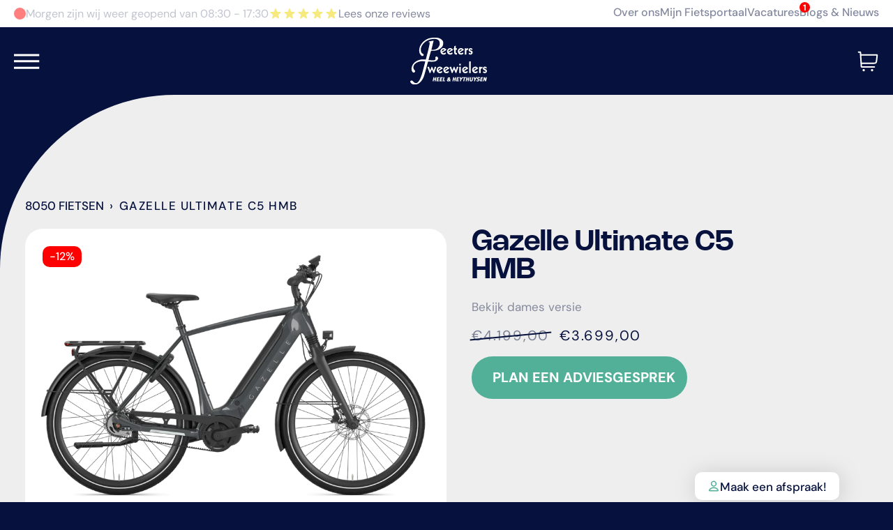

--- FILE ---
content_type: text/html; charset=utf-8
request_url: https://peeters-tweewielers.nl/products/gazelle-ultimate-c5-hmb-h53-n5
body_size: 66043
content:
<!doctype html>




<html
  class="no-js"
  lang="nl"
  
><style>
      .reviews .reputon-google-reviews-widget   {
      display: none !important;
    }
  </style>
  <head>
    <meta charset="utf-8">
    <meta http-equiv="X-UA-Compatible" content="IE=edge,chrome=1">
    <meta name="viewport" content="width=device-width,initial-scale=1,viewport-fit=cover">
    <meta name="theme-color" content="#567e73"><link rel="canonical" href="https://peeters-tweewielers.nl/products/gazelle-ultimate-c5-hmb-h53-n5"><!-- ======================= Pipeline Theme V7.1.2 ========================= -->

    <!-- Preloading ================================================================== -->

    <link rel="preconnect" href="https://cdn.shopify.com" crossorigin>
    <link rel="dns-prefetch" href="https://cdn.shopify.com">
    <link rel="preconnect" href="https://fonts.shopify.com" crossorigin>
    <link rel="dns-prefetch" href="https://fonts.shopifycdn.com">
    <link rel="preconnect" href="https://monorail-edge.shopifysvc.com" crossorigin>

    <link rel="preload" href="//peeters-tweewielers.nl/cdn/fonts/dm_sans/dmsans_n4.ec80bd4dd7e1a334c969c265873491ae56018d72.woff2" as="font" type="font/woff2" crossorigin>
    <link rel="preload" href="//peeters-tweewielers.nl/cdn/fonts/dm_sans/dmsans_n7.97e21d81502002291ea1de8aefb79170c6946ce5.woff2" as="font" type="font/woff2" crossorigin>
    <link rel="preload" href="//peeters-tweewielers.nl/cdn/fonts/dm_sans/dmsans_n4.ec80bd4dd7e1a334c969c265873491ae56018d72.woff2" as="font" type="font/woff2" crossorigin>

    <link rel="stylesheet" href="https://cdn.jsdelivr.net/npm/swiper@10/swiper-bundle.min.css">
    <script src="https://cdn.jsdelivr.net/npm/swiper@10/swiper-bundle.min.js"></script>

    <link href="//peeters-tweewielers.nl/cdn/shop/t/57/assets/vendor.js?v=144118437607305429831758105155" as="script" rel="preload">
    <link href="//peeters-tweewielers.nl/cdn/shop/t/57/assets/theme.js?v=167694550377249255041758105152" as="script" rel="preload">
    <link href="//peeters-tweewielers.nl/cdn/shop/t/57/assets/theme.css?v=148720037536154493591758105149" as="script" rel="preload">

    <link href="//peeters-tweewielers.nl/cdn/shop/t/57/assets/top-bar-opening-times.js?v=32070128462655978471758105153" as="script" rel="preload">

    <!-- 'base.css' | asset_url | stylesheet_tag -->
    <link href="//peeters-tweewielers.nl/cdn/shop/t/57/assets/custom.css?v=145557108681408325271758105132" rel="stylesheet" type="text/css" media="all" />
    <link href="//peeters-tweewielers.nl/cdn/shop/t/57/assets/media.css?v=67145118372760399031758105137" rel="stylesheet" type="text/css" media="all" />

    <!-- Title and description ================================================ --><link rel="shortcut icon" href="//peeters-tweewielers.nl/cdn/shop/files/Favicon_32x32.png?v=1704203018" type="image/png">
    <title>
      

    Gazelle Ultimate C5 HMB H53 N5
&ndash; Peeters Tweewielers

    </title><meta name="description" content="Gazelle Ultimate C5 HMB H53 N5 Elektrische Stadsfietsen anthracite grey">
    <!-- /snippets/social-meta-tags.liquid --><meta property="og:site_name" content="Peeters Tweewielers">
<meta property="og:url" content="https://peeters-tweewielers.nl/products/gazelle-ultimate-c5-hmb-h53-n5">
<meta property="og:title" content="Gazelle Ultimate C5 HMB">
<meta property="og:type" content="product">
<meta property="og:description" content="Gazelle Ultimate C5 HMB H53 N5 Elektrische Stadsfietsen anthracite grey"><meta property="og:price:amount" content="3.699,00">
  <meta property="og:price:currency" content="EUR">
      <meta property="og:image" content="http://peeters-tweewielers.nl/cdn/shop/files/gazelle-ultimate-c5-hmb-h53-n5-40815.png?v=1716939165">
      <meta property="og:image:secure_url" content="https://peeters-tweewielers.nl/cdn/shop/files/gazelle-ultimate-c5-hmb-h53-n5-40815.png?v=1716939165">
      <meta property="og:image:height" content="905">
      <meta property="og:image:width" content="1280">
<meta property="twitter:image" content="http://peeters-tweewielers.nl/cdn/shop/files/gazelle-ultimate-c5-hmb-h53-n5-40815_1200x1200.png?v=1716939165">

<meta name="twitter:site" content="@">
<meta name="twitter:card" content="summary_large_image">
<meta name="twitter:title" content="Gazelle Ultimate C5 HMB">
<meta name="twitter:description" content="Gazelle Ultimate C5 HMB H53 N5 Elektrische Stadsfietsen anthracite grey"><!-- CSS ================================================================== -->

    <link href="//peeters-tweewielers.nl/cdn/shop/t/57/assets/font-settings.css?v=84359011809534239361763644384" rel="stylesheet" type="text/css" media="all" />

    <!-- /snippets/css-variables.liquid -->


<style data-shopify>

:root {
/* ================ Layout Variables ================ */






--LAYOUT-WIDTH: 1300px;
--LAYOUT-GUTTER: 20px;
--LAYOUT-GUTTER-OFFSET: -20px;
--NAV-GUTTER: 15px;
--LAYOUT-OUTER: 36px;

/* ================ Product video ================ */

--COLOR-VIDEO-BG: #0b206b;


/* ================ Color Variables ================ */

/* === Backgrounds ===*/
--COLOR-BG: #06123d;
--COLOR-BG-ACCENT: #fcfaf7;

/* === Text colors ===*/
--COLOR-TEXT-DARK: #d9d9d9;
--COLOR-TEXT: #ffffff;
--COLOR-TEXT-LIGHT: #b4b8c5;

/* === Bright color ===*/
--COLOR-PRIMARY: #d2815f;
--COLOR-PRIMARY-HOVER: #c35121;
--COLOR-PRIMARY-FADE: rgba(210, 129, 95, 0.05);
--COLOR-PRIMARY-FADE-HOVER: rgba(210, 129, 95, 0.1);--COLOR-PRIMARY-OPPOSITE: #ffffff;

/* === Secondary/link Color ===*/
--COLOR-SECONDARY: #567e73;
--COLOR-SECONDARY-HOVER: #2d5b4e;
--COLOR-SECONDARY-FADE: rgba(86, 126, 115, 0.05);
--COLOR-SECONDARY-FADE-HOVER: rgba(86, 126, 115, 0.1);--COLOR-SECONDARY-OPPOSITE: #ffffff;

/* === Shades of grey ===*/
--COLOR-A5:  rgba(255, 255, 255, 0.05);
--COLOR-A10: rgba(255, 255, 255, 0.1);
--COLOR-A20: rgba(255, 255, 255, 0.2);
--COLOR-A35: rgba(255, 255, 255, 0.35);
--COLOR-A50: rgba(255, 255, 255, 0.5);
--COLOR-A80: rgba(255, 255, 255, 0.8);
--COLOR-A90: rgba(255, 255, 255, 0.9);
--COLOR-A95: rgba(255, 255, 255, 0.95);


/* ================ Inverted Color Variables ================ */

--INVERSE-BG: #06123d;
--INVERSE-BG-ACCENT: #06123d;

/* === Text colors ===*/
--INVERSE-TEXT-DARK: #ffffff;
--INVERSE-TEXT: #ffffff;
--INVERSE-TEXT-LIGHT: #b4b8c5;

/* === Bright color ===*/
--INVERSE-PRIMARY: #ffe5da;
--INVERSE-PRIMARY-HOVER: #ffaf8e;
--INVERSE-PRIMARY-FADE: rgba(255, 229, 218, 0.05);
--INVERSE-PRIMARY-FADE-HOVER: rgba(255, 229, 218, 0.1);--INVERSE-PRIMARY-OPPOSITE: #000000;


/* === Second Color ===*/
--INVERSE-SECONDARY: #dff3fd;
--INVERSE-SECONDARY-HOVER: #91dbff;
--INVERSE-SECONDARY-FADE: rgba(223, 243, 253, 0.05);
--INVERSE-SECONDARY-FADE-HOVER: rgba(223, 243, 253, 0.1);--INVERSE-SECONDARY-OPPOSITE: #000000;


/* === Shades of grey ===*/
--INVERSE-A5:  rgba(255, 255, 255, 0.05);
--INVERSE-A10: rgba(255, 255, 255, 0.1);
--INVERSE-A20: rgba(255, 255, 255, 0.2);
--INVERSE-A35: rgba(255, 255, 255, 0.3);
--INVERSE-A80: rgba(255, 255, 255, 0.8);
--INVERSE-A90: rgba(255, 255, 255, 0.9);
--INVERSE-A95: rgba(255, 255, 255, 0.95);


/* ================ Bright Color Variables ================ */

--BRIGHT-BG: #3f7280;
--BRIGHT-BG-ACCENT: #efeeee;

/* === Text colors ===*/
--BRIGHT-TEXT-DARK: #ffffff;
--BRIGHT-TEXT: #ffffff;
--BRIGHT-TEXT-LIGHT: #c5d5d9;

/* === Bright color ===*/
--BRIGHT-PRIMARY: #efeeee;
--BRIGHT-PRIMARY-HOVER: #d1c0c0;
--BRIGHT-PRIMARY-FADE: rgba(239, 238, 238, 0.05);
--BRIGHT-PRIMARY-FADE-HOVER: rgba(239, 238, 238, 0.1);--BRIGHT-PRIMARY-OPPOSITE: #000000;


/* === Second Color ===*/
--BRIGHT-SECONDARY: #3f9f85;
--BRIGHT-SECONDARY-HOVER: #1e735c;
--BRIGHT-SECONDARY-FADE: rgba(63, 159, 133, 0.05);
--BRIGHT-SECONDARY-FADE-HOVER: rgba(63, 159, 133, 0.1);--BRIGHT-SECONDARY-OPPOSITE: #000000;


/* === Shades of grey ===*/
--BRIGHT-A5:  rgba(255, 255, 255, 0.05);
--BRIGHT-A10: rgba(255, 255, 255, 0.1);
--BRIGHT-A20: rgba(255, 255, 255, 0.2);
--BRIGHT-A35: rgba(255, 255, 255, 0.3);
--BRIGHT-A80: rgba(255, 255, 255, 0.8);
--BRIGHT-A90: rgba(255, 255, 255, 0.9);
--BRIGHT-A95: rgba(255, 255, 255, 0.95);


/* === Account Bar ===*/
--COLOR-ANNOUNCEMENT-BG: #06123d;
--COLOR-ANNOUNCEMENT-TEXT: #ffffff;

/* === Nav and dropdown link background ===*/
--COLOR-NAV: #06123d;
--COLOR-NAV-TEXT: #ffffff;
--COLOR-NAV-TEXT-DARK: #d9d9d9;
--COLOR-NAV-TEXT-LIGHT: #b4b8c5;
--COLOR-NAV-BORDER: #06123d;
--COLOR-NAV-A10: rgba(255, 255, 255, 0.1);
--COLOR-NAV-A50: rgba(255, 255, 255, 0.5);
--COLOR-HIGHLIGHT-LINK: #d2815f;

/* === Site Footer ===*/
--COLOR-FOOTER-BG: #06123d;
--COLOR-FOOTER-TEXT: #ffffff;
--COLOR-FOOTER-A5: rgba(255, 255, 255, 0.05);
--COLOR-FOOTER-A15: rgba(255, 255, 255, 0.15);
--COLOR-FOOTER-A90: rgba(255, 255, 255, 0.9);

/* === Sub-Footer ===*/
--COLOR-SUB-FOOTER-BG: #06123d;
--COLOR-SUB-FOOTER-TEXT: #ffffff;
--COLOR-SUB-FOOTER-A5: rgba(255, 255, 255, 0.05);
--COLOR-SUB-FOOTER-A15: rgba(255, 255, 255, 0.15);
--COLOR-SUB-FOOTER-A90: rgba(255, 255, 255, 0.9);

/* === Products ===*/
--PRODUCT-GRID-ASPECT-RATIO: 140.0%;

/* === Product badges ===*/
--COLOR-BADGE: #ffffff;
--COLOR-BADGE-TEXT: #656565;
--COLOR-BADGE-TEXT-DARK: #453939;
--COLOR-BADGE-TEXT-HOVER: #8b8b8b;
--COLOR-BADGE-HAIRLINE: #f7f7f7;

/* === Product item slider ===*/--COLOR-PRODUCT-SLIDER: #ffffff;--COLOR-PRODUCT-SLIDER-OPPOSITE: rgba(13, 13, 13, 0.06);/* === disabled form colors ===*/
--COLOR-DISABLED-BG: #1f2a50;
--COLOR-DISABLED-TEXT: #5d6581;

--INVERSE-DISABLED-BG: #1f2a50;
--INVERSE-DISABLED-TEXT: #5d6581;


/* === Tailwind RGBA Palette ===*/
--RGB-CANVAS: 6 18 61;
--RGB-CONTENT: 255 255 255;
--RGB-PRIMARY: 210 129 95;
--RGB-SECONDARY: 86 126 115;

--RGB-DARK-CANVAS: 6 18 61;
--RGB-DARK-CONTENT: 255 255 255;
--RGB-DARK-PRIMARY: 255 229 218;
--RGB-DARK-SECONDARY: 223 243 253;

--RGB-BRIGHT-CANVAS: 63 114 128;
--RGB-BRIGHT-CONTENT: 255 255 255;
--RGB-BRIGHT-PRIMARY: 239 238 238;
--RGB-BRIGHT-SECONDARY: 63 159 133;

--RGB-PRIMARY-CONTRAST: 255 255 255;
--RGB-SECONDARY-CONTRAST: 255 255 255;

--RGB-DARK-PRIMARY-CONTRAST: 0 0 0;
--RGB-DARK-SECONDARY-CONTRAST: 0 0 0;

--RGB-BRIGHT-PRIMARY-CONTRAST: 0 0 0;
--RGB-BRIGHT-SECONDARY-CONTRAST: 0 0 0;


/* === Button Radius === */
--BUTTON-RADIUS: 0px;


/* ================ Typography ================ */

--FONT-STACK-BODY: "DM Sans", sans-serif;
--FONT-STYLE-BODY: normal;
--FONT-WEIGHT-BODY: 400;
--FONT-WEIGHT-BODY-BOLD: 500;
--FONT-ADJUST-BODY: 1.0;

  --FONT-BODY-TRANSFORM: none;
  --FONT-BODY-LETTER-SPACING: normal;


--FONT-STACK-HEADING: "DM Sans", sans-serif;
--FONT-STYLE-HEADING: normal;
--FONT-WEIGHT-HEADING: 700;
--FONT-WEIGHT-HEADING-BOLD: 800;
--FONT-ADJUST-HEADING: 1.0;

  --FONT-HEADING-TRANSFORM: none;
  --FONT-HEADING-LETTER-SPACING: normal;


--FONT-STACK-ACCENT: "DM Sans", sans-serif;
--FONT-STYLE-ACCENT: normal;
--FONT-WEIGHT-ACCENT: 400;
--FONT-WEIGHT-ACCENT-BOLD: 500;
--FONT-ADJUST-ACCENT: 1.0;

  --FONT-ACCENT-TRANSFORM: uppercase;
  --FONT-ACCENT-LETTER-SPACING: 0.09em;

--TYPE-STACK-NAV: "DM Sans", sans-serif;
--TYPE-STYLE-NAV: normal;
--TYPE-ADJUST-NAV: 1.0;
--TYPE-WEIGHT-NAV: 400;

  --FONT-NAV-TRANSFORM: uppercase;
  --FONT-NAV-LETTER-SPACING: 0.09em;

--TYPE-STACK-BUTTON: "DM Sans", sans-serif;
--TYPE-STYLE-BUTTON: normal;
--TYPE-ADJUST-BUTTON: 1.0;
--TYPE-WEIGHT-BUTTON: 500;

  --FONT-BUTTON-TRANSFORM: uppercase;
  --FONT-BUTTON-LETTER-SPACING: 0.09em;

--TYPE-STACK-KICKER: "DM Sans", sans-serif;
--TYPE-STYLE-KICKER: normal;
--TYPE-ADJUST-KICKER: 1.0;
--TYPE-WEIGHT-KICKER: 500;

  --FONT-KICKER-TRANSFORM: uppercase;
  --FONT-KICKER-LETTER-SPACING: 0.09em;


--ICO-SELECT: url('//peeters-tweewielers.nl/cdn/shop/t/57/assets/ico-select.svg?v=20745725025310735201758105187');

/* ================ Photo correction ================ */
--PHOTO-CORRECTION: 100%;



}


/* ================ Typography ================ */
/* ================ type-scale.com ============ */

/* 1.16 base 11.5 */
:root {
  --font-1: 10px;
  --font-2: 11px;
  --font-3: 13px;
  --font-4: 15px;
  --font-5: 17px;
  --font-6: 20px;
  --font-7: 24px;
  --font-8: 27px;
  --font-9: 32px;
  --font-10:37px;
  --font-11:43px;
  --font-12:49px;
  --font-13:57px;
  --font-14:67px;
  --font-15:77px;
}

/* 1.175 base 11.5 */
@media only screen and (min-width: 480px) and (max-width: 1099px) {
  :root {
  --font-1: 10px;
  --font-2: 11.5px;
  --font-3: 13.5px;
  --font-4: 16px;
  --font-5: 19px;
  --font-6: 22px;
  --font-7: 26px;
  --font-8: 30px;
  --font-9: 36px;
  --font-10:42px;
  --font-11:49px;
  --font-12:58px;
  --font-13:68px;
  --font-14:80px;
  --font-15:94px;
  }
}

 /* 1.22 base 11.5 */
 @media only screen and (min-width: 1100px) {
  :root {
  --font-1: 10px;
  --font-2: 11.5px;
  --font-3: 14px;
  --font-4: 17px;
  --font-5: 21px;
  --font-6: 25px;
  --font-7: 31px;
  --font-8: 38px;
  --font-9: 46px;
  --font-10:56px;
  --font-11:68px;
  --font-12:83px;
  --font-13:102px;
  --font-14:124px;
  --font-15:151px;
  }
}


</style>


    <link href="//peeters-tweewielers.nl/cdn/shop/t/57/assets/theme.css?v=148720037536154493591758105149" rel="stylesheet" type="text/css" media="all" />

    <script>
    document.documentElement.className = document.documentElement.className.replace('no-js', 'js');

    let root = '/';
    if (root[root.length - 1] !== '/') {
      root = `${root}/`;
    }
    var theme = {
      routes: {
        root_url: root,
        cart: '/cart',
        cart_add_url: '/cart/add',
        product_recommendations_url: '/recommendations/products',
        account_addresses_url: '/account/addresses',
        predictive_search_url: '/search/suggest'
      },
      state: {
        cartOpen: null,
      },
      sizes: {
        small: 480,
        medium: 768,
        large: 1100,
        widescreen: 1400
      },
      assets: {
        photoswipe: '//peeters-tweewielers.nl/cdn/shop/t/57/assets/photoswipe.js?v=162613001030112971491758105143',
        smoothscroll: '//peeters-tweewielers.nl/cdn/shop/t/57/assets/smoothscroll.js?v=37906625415260927261758105145',
        swatches: '//peeters-tweewielers.nl/cdn/shop/t/57/assets/swatches.json?v=66699228461258065041758105147',
        noImage: '//peeters-tweewielers.nl/cdn/shopifycloud/storefront/assets/no-image-2048-a2addb12.gif',
        base: '//peeters-tweewielers.nl/cdn/shop/t/57/assets/'
      },
      strings: {
        swatchesKey: "Kleur kleur",
        addToCart: "Voeg toe aan winkelkar",
        estimateShipping: "Schat de verzendkosten",
        noShippingAvailable: "Wij verzenden niet naar deze bestemming.",
        free: "Vrij",
        from: "Van",
        preOrder: "Voorafgaande bestelling",
        soldOut: "Uitverkocht",
        sale: "Sale",
        subscription: "Abonnement",
        unavailable: "Niet beschikbaar",
        unitPrice: "Eenheid prijs",
        unitPriceSeparator: "",
        stockout: "Alle beschikbare voorraad bevindt zich in de winkelwagen",
        products: "Producten",
        pages: "Pagina\u0026#39;s",
        collections: "Collecties",
        resultsFor: "resultaten voor",
        noResultsFor: "Geen resultaten voor",
        articles: "Lidwoord",
        successMessage: "Link gekopieerd naar klembord",
      },
      settings: {
        badge_sale_type: "dollar",
        animate_hover: true,
        animate_scroll: false,
        show_locale_desktop: null,
        show_locale_mobile: null,
        show_currency_desktop: null,
        show_currency_mobile: null,
        currency_select_type: "country",
        currency_code_enable: false,
        cycle_images_hover_delay: 1.5
      },
      info: {
        name: 'pipeline'
      },
      version: '7.1.2',
      moneyFormat: "€{{amount_with_comma_separator}}",
      shopCurrency: "EUR",
      currencyCode: "EUR"
    }
    let windowInnerHeight = window.innerHeight;
    document.documentElement.style.setProperty('--full-screen', `${windowInnerHeight}px`);
    document.documentElement.style.setProperty('--three-quarters', `${windowInnerHeight * 0.75}px`);
    document.documentElement.style.setProperty('--two-thirds', `${windowInnerHeight * 0.66}px`);
    document.documentElement.style.setProperty('--one-half', `${windowInnerHeight * 0.5}px`);
    document.documentElement.style.setProperty('--one-third', `${windowInnerHeight * 0.33}px`);
    document.documentElement.style.setProperty('--one-fifth', `${windowInnerHeight * 0.2}px`);

    window.isRTL = document.documentElement.getAttribute('dir') === 'rtl';
    </script><!-- Theme Javascript ============================================================== -->
    <script src="//peeters-tweewielers.nl/cdn/shop/t/57/assets/vendor.js?v=144118437607305429831758105155" defer="defer"></script>
    <script src="//peeters-tweewielers.nl/cdn/shop/t/57/assets/theme.js?v=167694550377249255041758105152" defer="defer"></script>
    <script src="//peeters-tweewielers.nl/cdn/shop/t/57/assets/top-bar-opening-times.js?v=32070128462655978471758105153" defer="defer"></script>

    <script src="https://static.elfsight.com/platform/platform.js" async></script>
<div class="elfsight-app-97450155-da9e-46b5-8065-68b340afdc34" data-elfsight-app-lazy></div>

    <script>
      (function () {
        function onPageShowEvents() {
          if ('requestIdleCallback' in window) {
            requestIdleCallback(initCartEvent, { timeout: 500 })
          } else {
            initCartEvent()
          }
          function initCartEvent(){
            window.fetch(window.theme.routes.cart + '.js')
            .then((response) => {
              if(!response.ok){
                throw {status: response.statusText};
              }
              return response.json();
            })
            .then((response) => {
              document.dispatchEvent(new CustomEvent('theme:cart:change', {
                detail: {
                  cart: response,
                },
                bubbles: true,
              }));
              return response;
            })
            .catch((e) => {
              console.error(e);
            });
          }
        };
        window.onpageshow = onPageShowEvents;
      })();
    </script>

    <script type="text/javascript">
      if (window.MSInputMethodContext && document.documentMode) {
        var scripts = document.getElementsByTagName('script')[0];
        var polyfill = document.createElement("script");
        polyfill.defer = true;
        polyfill.src = "//peeters-tweewielers.nl/cdn/shop/t/57/assets/ie11.js?v=144489047535103983231758105136";

        scripts.parentNode.insertBefore(polyfill, scripts);
      }
    </script>

    <!-- Shopify app scripts =========================================================== -->
    <script>window.performance && window.performance.mark && window.performance.mark('shopify.content_for_header.start');</script><meta name="google-site-verification" content="R0ouzuSg3lFT-0XQXxPmEkR6SZ__N_Kztmi5LPvn15o">
<meta id="shopify-digital-wallet" name="shopify-digital-wallet" content="/79856107832/digital_wallets/dialog">
<meta name="shopify-checkout-api-token" content="9c3594224fc8cc75ac48563d18ab0cc8">
<link rel="alternate" type="application/json+oembed" href="https://peeters-tweewielers.nl/products/gazelle-ultimate-c5-hmb-h53-n5.oembed">
<script async="async" src="/checkouts/internal/preloads.js?locale=nl-NL"></script>
<link rel="preconnect" href="https://shop.app" crossorigin="anonymous">
<script async="async" src="https://shop.app/checkouts/internal/preloads.js?locale=nl-NL&shop_id=79856107832" crossorigin="anonymous"></script>
<script id="apple-pay-shop-capabilities" type="application/json">{"shopId":79856107832,"countryCode":"NL","currencyCode":"EUR","merchantCapabilities":["supports3DS"],"merchantId":"gid:\/\/shopify\/Shop\/79856107832","merchantName":"Peeters Tweewielers","requiredBillingContactFields":["postalAddress","email","phone"],"requiredShippingContactFields":["postalAddress","email","phone"],"shippingType":"shipping","supportedNetworks":["visa","maestro","masterCard","amex"],"total":{"type":"pending","label":"Peeters Tweewielers","amount":"1.00"},"shopifyPaymentsEnabled":true,"supportsSubscriptions":true}</script>
<script id="shopify-features" type="application/json">{"accessToken":"9c3594224fc8cc75ac48563d18ab0cc8","betas":["rich-media-storefront-analytics"],"domain":"peeters-tweewielers.nl","predictiveSearch":true,"shopId":79856107832,"locale":"nl"}</script>
<script>var Shopify = Shopify || {};
Shopify.shop = "peeters-tweewielers.myshopify.com";
Shopify.locale = "nl";
Shopify.currency = {"active":"EUR","rate":"1.0"};
Shopify.country = "NL";
Shopify.theme = {"name":"Peeters Tweewielers - Live","id":184520278391,"schema_name":"Pipeline","schema_version":"7.1.2","theme_store_id":null,"role":"main"};
Shopify.theme.handle = "null";
Shopify.theme.style = {"id":null,"handle":null};
Shopify.cdnHost = "peeters-tweewielers.nl/cdn";
Shopify.routes = Shopify.routes || {};
Shopify.routes.root = "/";</script>
<script type="module">!function(o){(o.Shopify=o.Shopify||{}).modules=!0}(window);</script>
<script>!function(o){function n(){var o=[];function n(){o.push(Array.prototype.slice.apply(arguments))}return n.q=o,n}var t=o.Shopify=o.Shopify||{};t.loadFeatures=n(),t.autoloadFeatures=n()}(window);</script>
<script>
  window.ShopifyPay = window.ShopifyPay || {};
  window.ShopifyPay.apiHost = "shop.app\/pay";
  window.ShopifyPay.redirectState = null;
</script>
<script id="shop-js-analytics" type="application/json">{"pageType":"product"}</script>
<script defer="defer" async type="module" src="//peeters-tweewielers.nl/cdn/shopifycloud/shop-js/modules/v2/client.init-shop-cart-sync_CwGft62q.nl.esm.js"></script>
<script defer="defer" async type="module" src="//peeters-tweewielers.nl/cdn/shopifycloud/shop-js/modules/v2/chunk.common_BAeYDmFP.esm.js"></script>
<script defer="defer" async type="module" src="//peeters-tweewielers.nl/cdn/shopifycloud/shop-js/modules/v2/chunk.modal_B9qqLDBC.esm.js"></script>
<script type="module">
  await import("//peeters-tweewielers.nl/cdn/shopifycloud/shop-js/modules/v2/client.init-shop-cart-sync_CwGft62q.nl.esm.js");
await import("//peeters-tweewielers.nl/cdn/shopifycloud/shop-js/modules/v2/chunk.common_BAeYDmFP.esm.js");
await import("//peeters-tweewielers.nl/cdn/shopifycloud/shop-js/modules/v2/chunk.modal_B9qqLDBC.esm.js");

  window.Shopify.SignInWithShop?.initShopCartSync?.({"fedCMEnabled":true,"windoidEnabled":true});

</script>
<script>
  window.Shopify = window.Shopify || {};
  if (!window.Shopify.featureAssets) window.Shopify.featureAssets = {};
  window.Shopify.featureAssets['shop-js'] = {"shop-cart-sync":["modules/v2/client.shop-cart-sync_DYxNzuQz.nl.esm.js","modules/v2/chunk.common_BAeYDmFP.esm.js","modules/v2/chunk.modal_B9qqLDBC.esm.js"],"init-fed-cm":["modules/v2/client.init-fed-cm_CjDsDcAw.nl.esm.js","modules/v2/chunk.common_BAeYDmFP.esm.js","modules/v2/chunk.modal_B9qqLDBC.esm.js"],"shop-cash-offers":["modules/v2/client.shop-cash-offers_ClkbB2SN.nl.esm.js","modules/v2/chunk.common_BAeYDmFP.esm.js","modules/v2/chunk.modal_B9qqLDBC.esm.js"],"shop-login-button":["modules/v2/client.shop-login-button_WLp3fA_k.nl.esm.js","modules/v2/chunk.common_BAeYDmFP.esm.js","modules/v2/chunk.modal_B9qqLDBC.esm.js"],"pay-button":["modules/v2/client.pay-button_CMzcDx7A.nl.esm.js","modules/v2/chunk.common_BAeYDmFP.esm.js","modules/v2/chunk.modal_B9qqLDBC.esm.js"],"shop-button":["modules/v2/client.shop-button_C5HrfeZa.nl.esm.js","modules/v2/chunk.common_BAeYDmFP.esm.js","modules/v2/chunk.modal_B9qqLDBC.esm.js"],"avatar":["modules/v2/client.avatar_BTnouDA3.nl.esm.js"],"init-windoid":["modules/v2/client.init-windoid_BPUgzmVN.nl.esm.js","modules/v2/chunk.common_BAeYDmFP.esm.js","modules/v2/chunk.modal_B9qqLDBC.esm.js"],"init-shop-for-new-customer-accounts":["modules/v2/client.init-shop-for-new-customer-accounts_C_53TFWp.nl.esm.js","modules/v2/client.shop-login-button_WLp3fA_k.nl.esm.js","modules/v2/chunk.common_BAeYDmFP.esm.js","modules/v2/chunk.modal_B9qqLDBC.esm.js"],"init-shop-email-lookup-coordinator":["modules/v2/client.init-shop-email-lookup-coordinator_BuZJWlrC.nl.esm.js","modules/v2/chunk.common_BAeYDmFP.esm.js","modules/v2/chunk.modal_B9qqLDBC.esm.js"],"init-shop-cart-sync":["modules/v2/client.init-shop-cart-sync_CwGft62q.nl.esm.js","modules/v2/chunk.common_BAeYDmFP.esm.js","modules/v2/chunk.modal_B9qqLDBC.esm.js"],"shop-toast-manager":["modules/v2/client.shop-toast-manager_3XRE_uEZ.nl.esm.js","modules/v2/chunk.common_BAeYDmFP.esm.js","modules/v2/chunk.modal_B9qqLDBC.esm.js"],"init-customer-accounts":["modules/v2/client.init-customer-accounts_DmSKRkZb.nl.esm.js","modules/v2/client.shop-login-button_WLp3fA_k.nl.esm.js","modules/v2/chunk.common_BAeYDmFP.esm.js","modules/v2/chunk.modal_B9qqLDBC.esm.js"],"init-customer-accounts-sign-up":["modules/v2/client.init-customer-accounts-sign-up_CeYkBAph.nl.esm.js","modules/v2/client.shop-login-button_WLp3fA_k.nl.esm.js","modules/v2/chunk.common_BAeYDmFP.esm.js","modules/v2/chunk.modal_B9qqLDBC.esm.js"],"shop-follow-button":["modules/v2/client.shop-follow-button_EFIbvYjS.nl.esm.js","modules/v2/chunk.common_BAeYDmFP.esm.js","modules/v2/chunk.modal_B9qqLDBC.esm.js"],"checkout-modal":["modules/v2/client.checkout-modal_D8HUqXhX.nl.esm.js","modules/v2/chunk.common_BAeYDmFP.esm.js","modules/v2/chunk.modal_B9qqLDBC.esm.js"],"shop-login":["modules/v2/client.shop-login_BUSqPzuV.nl.esm.js","modules/v2/chunk.common_BAeYDmFP.esm.js","modules/v2/chunk.modal_B9qqLDBC.esm.js"],"lead-capture":["modules/v2/client.lead-capture_CFcRSnZi.nl.esm.js","modules/v2/chunk.common_BAeYDmFP.esm.js","modules/v2/chunk.modal_B9qqLDBC.esm.js"],"payment-terms":["modules/v2/client.payment-terms_DBKgFsWx.nl.esm.js","modules/v2/chunk.common_BAeYDmFP.esm.js","modules/v2/chunk.modal_B9qqLDBC.esm.js"]};
</script>
<script>(function() {
  var isLoaded = false;
  function asyncLoad() {
    if (isLoaded) return;
    isLoaded = true;
    var urls = ["https:\/\/shy.elfsight.com\/p\/platform.js?shop=peeters-tweewielers.myshopify.com"];
    for (var i = 0; i < urls.length; i++) {
      var s = document.createElement('script');
      s.type = 'text/javascript';
      s.async = true;
      s.src = urls[i];
      var x = document.getElementsByTagName('script')[0];
      x.parentNode.insertBefore(s, x);
    }
  };
  if(window.attachEvent) {
    window.attachEvent('onload', asyncLoad);
  } else {
    window.addEventListener('load', asyncLoad, false);
  }
})();</script>
<script id="__st">var __st={"a":79856107832,"offset":3600,"reqid":"69aa9605-a014-4023-ae16-62e97b79b004-1769105714","pageurl":"peeters-tweewielers.nl\/products\/gazelle-ultimate-c5-hmb-h53-n5","u":"2bb5043540a0","p":"product","rtyp":"product","rid":8895235227960};</script>
<script>window.ShopifyPaypalV4VisibilityTracking = true;</script>
<script id="captcha-bootstrap">!function(){'use strict';const t='contact',e='account',n='new_comment',o=[[t,t],['blogs',n],['comments',n],[t,'customer']],c=[[e,'customer_login'],[e,'guest_login'],[e,'recover_customer_password'],[e,'create_customer']],r=t=>t.map((([t,e])=>`form[action*='/${t}']:not([data-nocaptcha='true']) input[name='form_type'][value='${e}']`)).join(','),a=t=>()=>t?[...document.querySelectorAll(t)].map((t=>t.form)):[];function s(){const t=[...o],e=r(t);return a(e)}const i='password',u='form_key',d=['recaptcha-v3-token','g-recaptcha-response','h-captcha-response',i],f=()=>{try{return window.sessionStorage}catch{return}},m='__shopify_v',_=t=>t.elements[u];function p(t,e,n=!1){try{const o=window.sessionStorage,c=JSON.parse(o.getItem(e)),{data:r}=function(t){const{data:e,action:n}=t;return t[m]||n?{data:e,action:n}:{data:t,action:n}}(c);for(const[e,n]of Object.entries(r))t.elements[e]&&(t.elements[e].value=n);n&&o.removeItem(e)}catch(o){console.error('form repopulation failed',{error:o})}}const l='form_type',E='cptcha';function T(t){t.dataset[E]=!0}const w=window,h=w.document,L='Shopify',v='ce_forms',y='captcha';let A=!1;((t,e)=>{const n=(g='f06e6c50-85a8-45c8-87d0-21a2b65856fe',I='https://cdn.shopify.com/shopifycloud/storefront-forms-hcaptcha/ce_storefront_forms_captcha_hcaptcha.v1.5.2.iife.js',D={infoText:'Beschermd door hCaptcha',privacyText:'Privacy',termsText:'Voorwaarden'},(t,e,n)=>{const o=w[L][v],c=o.bindForm;if(c)return c(t,g,e,D).then(n);var r;o.q.push([[t,g,e,D],n]),r=I,A||(h.body.append(Object.assign(h.createElement('script'),{id:'captcha-provider',async:!0,src:r})),A=!0)});var g,I,D;w[L]=w[L]||{},w[L][v]=w[L][v]||{},w[L][v].q=[],w[L][y]=w[L][y]||{},w[L][y].protect=function(t,e){n(t,void 0,e),T(t)},Object.freeze(w[L][y]),function(t,e,n,w,h,L){const[v,y,A,g]=function(t,e,n){const i=e?o:[],u=t?c:[],d=[...i,...u],f=r(d),m=r(i),_=r(d.filter((([t,e])=>n.includes(e))));return[a(f),a(m),a(_),s()]}(w,h,L),I=t=>{const e=t.target;return e instanceof HTMLFormElement?e:e&&e.form},D=t=>v().includes(t);t.addEventListener('submit',(t=>{const e=I(t);if(!e)return;const n=D(e)&&!e.dataset.hcaptchaBound&&!e.dataset.recaptchaBound,o=_(e),c=g().includes(e)&&(!o||!o.value);(n||c)&&t.preventDefault(),c&&!n&&(function(t){try{if(!f())return;!function(t){const e=f();if(!e)return;const n=_(t);if(!n)return;const o=n.value;o&&e.removeItem(o)}(t);const e=Array.from(Array(32),(()=>Math.random().toString(36)[2])).join('');!function(t,e){_(t)||t.append(Object.assign(document.createElement('input'),{type:'hidden',name:u})),t.elements[u].value=e}(t,e),function(t,e){const n=f();if(!n)return;const o=[...t.querySelectorAll(`input[type='${i}']`)].map((({name:t})=>t)),c=[...d,...o],r={};for(const[a,s]of new FormData(t).entries())c.includes(a)||(r[a]=s);n.setItem(e,JSON.stringify({[m]:1,action:t.action,data:r}))}(t,e)}catch(e){console.error('failed to persist form',e)}}(e),e.submit())}));const S=(t,e)=>{t&&!t.dataset[E]&&(n(t,e.some((e=>e===t))),T(t))};for(const o of['focusin','change'])t.addEventListener(o,(t=>{const e=I(t);D(e)&&S(e,y())}));const B=e.get('form_key'),M=e.get(l),P=B&&M;t.addEventListener('DOMContentLoaded',(()=>{const t=y();if(P)for(const e of t)e.elements[l].value===M&&p(e,B);[...new Set([...A(),...v().filter((t=>'true'===t.dataset.shopifyCaptcha))])].forEach((e=>S(e,t)))}))}(h,new URLSearchParams(w.location.search),n,t,e,['guest_login'])})(!0,!0)}();</script>
<script integrity="sha256-4kQ18oKyAcykRKYeNunJcIwy7WH5gtpwJnB7kiuLZ1E=" data-source-attribution="shopify.loadfeatures" defer="defer" src="//peeters-tweewielers.nl/cdn/shopifycloud/storefront/assets/storefront/load_feature-a0a9edcb.js" crossorigin="anonymous"></script>
<script crossorigin="anonymous" defer="defer" src="//peeters-tweewielers.nl/cdn/shopifycloud/storefront/assets/shopify_pay/storefront-65b4c6d7.js?v=20250812"></script>
<script data-source-attribution="shopify.dynamic_checkout.dynamic.init">var Shopify=Shopify||{};Shopify.PaymentButton=Shopify.PaymentButton||{isStorefrontPortableWallets:!0,init:function(){window.Shopify.PaymentButton.init=function(){};var t=document.createElement("script");t.src="https://peeters-tweewielers.nl/cdn/shopifycloud/portable-wallets/latest/portable-wallets.nl.js",t.type="module",document.head.appendChild(t)}};
</script>
<script data-source-attribution="shopify.dynamic_checkout.buyer_consent">
  function portableWalletsHideBuyerConsent(e){var t=document.getElementById("shopify-buyer-consent"),n=document.getElementById("shopify-subscription-policy-button");t&&n&&(t.classList.add("hidden"),t.setAttribute("aria-hidden","true"),n.removeEventListener("click",e))}function portableWalletsShowBuyerConsent(e){var t=document.getElementById("shopify-buyer-consent"),n=document.getElementById("shopify-subscription-policy-button");t&&n&&(t.classList.remove("hidden"),t.removeAttribute("aria-hidden"),n.addEventListener("click",e))}window.Shopify?.PaymentButton&&(window.Shopify.PaymentButton.hideBuyerConsent=portableWalletsHideBuyerConsent,window.Shopify.PaymentButton.showBuyerConsent=portableWalletsShowBuyerConsent);
</script>
<script data-source-attribution="shopify.dynamic_checkout.cart.bootstrap">document.addEventListener("DOMContentLoaded",(function(){function t(){return document.querySelector("shopify-accelerated-checkout-cart, shopify-accelerated-checkout")}if(t())Shopify.PaymentButton.init();else{new MutationObserver((function(e,n){t()&&(Shopify.PaymentButton.init(),n.disconnect())})).observe(document.body,{childList:!0,subtree:!0})}}));
</script>
<link id="shopify-accelerated-checkout-styles" rel="stylesheet" media="screen" href="https://peeters-tweewielers.nl/cdn/shopifycloud/portable-wallets/latest/accelerated-checkout-backwards-compat.css" crossorigin="anonymous">
<style id="shopify-accelerated-checkout-cart">
        #shopify-buyer-consent {
  margin-top: 1em;
  display: inline-block;
  width: 100%;
}

#shopify-buyer-consent.hidden {
  display: none;
}

#shopify-subscription-policy-button {
  background: none;
  border: none;
  padding: 0;
  text-decoration: underline;
  font-size: inherit;
  cursor: pointer;
}

#shopify-subscription-policy-button::before {
  box-shadow: none;
}

      </style>

<script>window.performance && window.performance.mark && window.performance.mark('shopify.content_for_header.end');</script>

    
  

  
<!-- Google Tag Manager Added By Nick JUL31 2024-->
<script>(function(w,d,s,l,i){w[l]=w[l]||[];w[l].push({'gtm.start':
new Date().getTime(),event:'gtm.js'});var f=d.getElementsByTagName(s)[0],
j=d.createElement(s),dl=l!='dataLayer'?'&l='+l:'';j.async=true;j.src=
'https://www.googletagmanager.com/gtm.js?id='+i+dl;f.parentNode.insertBefore(j,f);
})(window,document,'script','dataLayer','GTM-MFFZF7LL');</script>
<!-- End Google Tag Manager -->
  
  

<!-- BEGIN app block: shopify://apps/smart-filter-search/blocks/app-embed/5cc1944c-3014-4a2a-af40-7d65abc0ef73 --><link rel="preconnect" href="https://fonts.googleapis.com">
<link rel="preconnect" href="https://fonts.gstatic.com" crossorigin>
<link href="https://fonts.googleapis.com/css?family=Poppins:500|Poppins:400&display=swap" rel="stylesheet"><style>.gf-block-title h3, 
.gf-block-title .h3,
.gf-form-input-inner label {
  font-size: 14px !important;
  color: #3a3a3a !important;
  text-transform: uppercase !important;
  font-weight: bold !important;
}
.gf-option-block .gf-btn-show-more{
  font-size: 14px !important;
  text-transform: none !important;
  font-weight: normal !important;
}
.gf-option-block ul li a, 
.gf-option-block ul li button, 
.gf-option-block ul li a span.gf-count,
.gf-option-block ul li button span.gf-count,
.gf-clear, 
.gf-clear-all, 
.selected-item.gf-option-label a,
.gf-form-input-inner select,
.gf-refine-toggle{
  font-size: 14px !important;
  color: #000000 !important;
  text-transform: none !important;
  font-weight: normal !important;
}

.gf-refine-toggle-mobile,
.gf-form-button-group button {
  font-size: 14px !important;
  text-transform: none !important;
  font-weight: normal !important;
  color: #3a3a3a !important;
  border: 1px solid #bfbfbf !important;
  background: #ffffff !important;
}
.gf-option-block-box-rectangle.gf-option-block ul li.gf-box-rectangle a,
.gf-option-block-box-rectangle.gf-option-block ul li.gf-box-rectangle button {
  border-color: #000000 !important;
}
.gf-option-block-box-rectangle.gf-option-block ul li.gf-box-rectangle a.checked,
.gf-option-block-box-rectangle.gf-option-block ul li.gf-box-rectangle button.checked{
  color: #fff !important;
  background-color: #000000 !important;
}
@media (min-width: 768px) {
  .gf-option-block-box-rectangle.gf-option-block ul li.gf-box-rectangle button:hover,
  .gf-option-block-box-rectangle.gf-option-block ul li.gf-box-rectangle a:hover {
    color: #fff !important;
    background-color: #000000 !important;	
  }
}
.gf-option-block.gf-option-block-select select {
  color: #000000 !important;
}

#gf-form.loaded, .gf-YMM-forms.loaded {
  background: #FFFFFF !important;
}
#gf-form h2, .gf-YMM-forms h2 {
  color: #3a3a3a !important;
}
#gf-form label, .gf-YMM-forms label{
  color: #3a3a3a !important;
}
.gf-form-input-wrapper select, 
.gf-form-input-wrapper input{
  border: 1px solid #DEDEDE !important;
  background-color: #FFFFFF !important;
  border-radius: 0px !important;
}
#gf-form .gf-form-button-group button, .gf-YMM-forms .gf-form-button-group button{
  color: #FFFFFF !important;
  background: #3a3a3a !important;
  border-radius: 0px !important;
}

.spf-product-card.spf-product-card__template-3 .spf-product__info.hover{
  background: #FFFFFF;
}
a.spf-product-card__image-wrapper{
  padding-top: 100%;
}
.h4.spf-product-card__title a{
  color: #333333;
  font-size: 15px;
  font-family: "Poppins", sans-serif;   font-weight: 500;  font-style: normal;
  text-transform: none;
}
.h4.spf-product-card__title a:hover{
  color: #000000;
}
.spf-product-card button.spf-product__form-btn-addtocart{
  font-size: 14px;
   font-family: inherit;   font-weight: normal;   font-style: normal;   text-transform: none;
}
.spf-product-card button.spf-product__form-btn-addtocart,
.spf-product-card.spf-product-card__template-4 a.open-quick-view,
.spf-product-card.spf-product-card__template-5 a.open-quick-view,
#gfqv-btn{
  color: #FFFFFF !important;
  border: 1px solid #333333 !important;
  background: #333333 !important;
}
.spf-product-card button.spf-product__form-btn-addtocart:hover,
.spf-product-card.spf-product-card__template-4 a.open-quick-view:hover,
.spf-product-card.spf-product-card__template-5 a.open-quick-view:hover{
  color: #FFFFFF !important;
  border: 1px solid #000000 !important;
  background: #000000 !important;
}
span.spf-product__label.spf-product__label-soldout{
  color: #ffffff;
  background: #989898;
}
span.spf-product__label.spf-product__label-sale{
  color: #F0F0F0;
  background: #d21625;
}
.spf-product-card__vendor a{
  color: #969595;
  font-size: 13px;
  font-family: "Poppins", sans-serif;   font-weight: 400;   font-style: normal; }
.spf-product-card__vendor a:hover{
  color: #969595;
}
.spf-product-card__price-wrapper{
  font-size: 14px;
}
.spf-image-ratio{
  padding-top:100% !important;
}
.spf-product-card__oldprice,
.spf-product-card__saleprice,
.spf-product-card__price,
.gfqv-product-card__oldprice,
.gfqv-product-card__saleprice,
.gfqv-product-card__price
{
  font-size: 14px;
  font-family: "Poppins", sans-serif;   font-weight: 500;   font-style: normal; }

span.spf-product-card__price, span.gfqv-product-card__price{
  color: #141414;
}
span.spf-product-card__oldprice, span.gfqv-product-card__oldprice{
  color: #969595;
}
span.spf-product-card__saleprice, span.gfqv-product-card__saleprice{
  color: #d21625;
}
/* Product Title */
.h4.spf-product-card__title{
    
}
.h4.spf-product-card__title a{

}

/* Product Vendor */
.spf-product-card__vendor{
    
}
.spf-product-card__vendor a{

}

/* Product Price */
.spf-product-card__price-wrapper{
    
}

/* Product Old Price */
span.spf-product-card__oldprice{
    
}

/* Product Sale Price */
span.spf-product-card__saleprice{
    
}

/* Product Regular Price */
span.spf-product-card__price{

}

/* Quickview button */
.open-quick-view{
    
}

/* Add to cart button */
button.spf-product__form-btn-addtocart{
    
}

/* Product image */
img.spf-product-card__image{
    
}

/* Sale label */
span.spf-product__label.spf-product__label.spf-product__label-sale{
    
}

/* Sold out label */
span.spf-product__label.spf-product__label.spf-product__label-soldout{
    
}</style><script>
    window.addEventListener('globoFilterRenderSearchCompleted', function () {
        if (document.querySelector('#search-popdown.is-visible') !== null) {
          document.querySelector('#search-popdown.is-visible').classList.remove('is-visible');
        }
        setTimeout(function(){
        	document.querySelector('.gl-d-searchbox-input').focus();
        }, 600);
    });
  </script>

<style></style><script></script><script>
  const productGrid = document.querySelector('[data-globo-filter-items]')
  if(productGrid){
    if( productGrid.id ){
      productGrid.setAttribute('old-id', productGrid.id)
    }
    productGrid.id = 'gf-products';
  }
</script>
<script>if(window.AVADA_SPEED_WHITELIST){const spfs_w = new RegExp("smart-product-filter-search", 'i'); if(Array.isArray(window.AVADA_SPEED_WHITELIST)){window.AVADA_SPEED_WHITELIST.push(spfs_w);}else{window.AVADA_SPEED_WHITELIST = [spfs_w];}} </script><!-- END app block --><!-- BEGIN app block: shopify://apps/epa-easy-product-addons/blocks/speedup_link/0099190e-a0cb-49e7-8d26-026c9d26f337 --><!-- BEGIN app snippet: sg_product -->

<script>
  window["sg_addon_master_id"]="8895235227960";
  window["sgAddonCollectionMetaAddons"]=  "" 
  
</script>

<!-- END app snippet -->

  <script>
    window["sg_addons_coll_ids"] = {
      ids:"666240188791,666746847607,666239238519,468174307640,666242810231,666238910839,666746814839,467097059640,655066661239"
    };
    window["items_with_ids"] = false || {}
  </script>


<!-- BEGIN app snippet: sg-globals -->
<script type="text/javascript">
  (function(){
    const convertLang = (locale) => {
      let t = locale.toUpperCase();
      return "PT-BR" === t || "PT-PT" === t || "ZH-CN" === t || "ZH-TW" === t ? t.replace("-", "_") : t.match(/^[a-zA-Z]{2}-[a-zA-Z]{2}$/) ? t.substring(0, 2) : t
    }

    const sg_addon_setGlobalVariables = () => {
      try{
        let locale = "nl";
        window["sg_addon_currentLanguage"] = convertLang(locale);
        window["sg_addon_defaultLanguage"] ="nl";
        window["sg_addon_defaultRootUrl"] ="/";
        window["sg_addon_currentRootUrl"] ="/";
        window["sg_addon_shopLocales"] = sgAddonGetAllLocales();
      }catch(err){
        console.log("Language Config:- ",err);
      }
    }

    const sgAddonGetAllLocales = () => {
      let shopLocales = {};
      try{shopLocales["nl"] = {
            endonymName : "Nederlands",
            isoCode : "nl",
            name : "Nederlands",
            primary : true,
            rootUrl : "\/"
          };}catch(err){
        console.log("getAllLocales Config:- ",err);
      }
      return shopLocales;
    }

    sg_addon_setGlobalVariables();
    
    window["sg_addon_sfApiVersion"]='2025-04';
    window["sgAddon_moneyFormats"] = {
      "money": "€{{amount_with_comma_separator}}",
      "moneyCurrency": "€{{amount_with_comma_separator}} EUR"
    };
    window["sg_addon_groupsData"] = {};
    try {
      let customSGAddonMeta = {};
      if (customSGAddonMeta.sg_addon_custom_js) {
        Function(customSGAddonMeta.sg_addon_custom_js)();
      }
    } catch (error) {
      console.warn("Error In SG Addon Custom Code", error);
    }
  })();
</script>
<!-- END app snippet -->
<!-- BEGIN app snippet: sg_speedup -->


<script>
  try{
    window["sgAddon_all_translated"] = {}
    window["sg_addon_settings_config"] =  {"host":"https://spa.spicegems.com","shopName":"peeters-tweewielers.myshopify.com","hasSetting":1,"sgCookieHash":"T3Av7HEKzZ","hasMaster":1,"handleId":{"mastersToReq":["gazelle-paris-c7-hmb-dli49-n7"],"collectionsToReq":"[]","hasProMaster":true,"hasCollMaster":false},"settings":{"is_active":"1","max_addons":"5","quick_view":"0","quick_view_desc":"0","ajax_cart":"0","bro_stack":"0","quantity_selector":"0","image_viewer":"0","addons_heading":"Selecteer een accu upgrade","cart_heading":"Cart Addons Box","addaddon_cart":"ADD ADDON","variant":"Variant","quantity":"Quantity","view_full_details":"View full details","less_details":"Less details...","add_to_cart":"ADD TO CART","message":"Product added to cart.","custom_css":".spice-spa-addon-heading {\n    color: #090f3b;\n    font-family: \"DM Sans\", sans-serif !important;\n    margin-top: 20px;\n    margin-bottom: 8px;\n}\n\n.spice-spa-addon-product-title *, .spice-spa-addon-product-title a.spice-spa-addon-product-link {\n    font-family: \"DM Sans\", sans-serif !important;\n    font-weight: 500;\n    color: #090f3b;\n}\n\n.spice-spa-addon-price-main {\n    color: #06123D;\n    font-family: \"DM Sans\", sans-serif;\n    font-style: normal;\n    font-weight: 400;\n    line-height: 100%;\n}\n\n.sg-pro-subtotal-price {\n    color: #06123D !important; \n}","sold_pro":"0","image_link":"0","compare_at":"0","unlink_title":"0","image_click_checkbox":"1","cart_max_addons":"5","cart_quantity_selector":"1","cart_sold_pro":"0","cart_image_link":"0","compare_at_cart":"0","sg_currency":"spice_currency_1","qv_label":"Quick View","sold_out":"Sold Out","qv_sold_out":"SOLD OUT","way_to_prevent":"none","soldout_master":"1","cart_qv":"0","cartqv_desc":"0","plusminus_qty":"1","plusminus_cart":"0","line_prop":"1","label_show":"1","label_text":"Additional Info","addon_mandatory":"0","mandatory_text":"Please select atleast an addon!","line_placeholder":"Text Message","sell_master":"0","atc_btn_selector":"no","theme_data":"","applied_discount":"0","is_discount":"0","layout":{"name":"layout-03","isBundle":false},"group_layout":"layout-01","product_snippet":"1","cart_snippet":"0","product_form_selector":".product__block__variants","atc_product_selector":"no","cart_form_selector":"no","checkout_btn_selector":"no","subtotal":"1","subtotal_label":"Totaal met accu","subtotal_position":"afterheading","jQVersion":"0","collection_discount":"0","inventoryOnProduct":"0","inventoryOnCart":"0","inStock":"0","lowStock":"0","inStockLabel":"<span>[inventory_qty] In Stock</span>","lowStockLabel":"<span>only [inventory_qty] Left</span>","thresholdQty":"5","bl_atc_label":"ADD TO CART","bl_unselect_label":"PLEASE SELECT ATLEAST ONE ADDON","bl_master_label":"THIS ITEM","bl_heading":"Frequently Bought Together","addon_slider":"0","individual_atc":"0","individual_atc_label":"ADD ADDON","mt_addon_hash":"sY7SBtVFUJ","stop_undefined":"1","money_format":"€{{amount_with_comma_separator}} EUR","admin_discount":"1"},"allow_asset_script":false} ;
    window["sgAddon_translated_locale"] =  "" ;
    window["sg_addon_all_group_translations"] = {};
    window["sgAddon_group_translated_locale"] =  "" ;
  } catch(error){
    console.warn("Error in getting settings or translate", error);
  }
</script>



<!-- ADDONS SCRIPT FROM SPEEDUP CDN -->
	<script type="text/javascript" src='https://cdnbspa.spicegems.com/js/serve/shop/peeters-tweewielers.myshopify.com/index_81509d9982b2d94880ca419c0dd88a0a8ef3ac04.js?v=infytonow815&shop=peeters-tweewielers.myshopify.com' type="text/javascript" async></script>

<!-- END app snippet -->



<!-- END app block --><script src="https://cdn.shopify.com/extensions/019be4cd-942a-7d2a-8589-bf94671399e2/smart-product-filters-619/assets/globo.filter.min.js" type="text/javascript" defer="defer"></script>
<link href="https://monorail-edge.shopifysvc.com" rel="dns-prefetch">
<script>(function(){if ("sendBeacon" in navigator && "performance" in window) {try {var session_token_from_headers = performance.getEntriesByType('navigation')[0].serverTiming.find(x => x.name == '_s').description;} catch {var session_token_from_headers = undefined;}var session_cookie_matches = document.cookie.match(/_shopify_s=([^;]*)/);var session_token_from_cookie = session_cookie_matches && session_cookie_matches.length === 2 ? session_cookie_matches[1] : "";var session_token = session_token_from_headers || session_token_from_cookie || "";function handle_abandonment_event(e) {var entries = performance.getEntries().filter(function(entry) {return /monorail-edge.shopifysvc.com/.test(entry.name);});if (!window.abandonment_tracked && entries.length === 0) {window.abandonment_tracked = true;var currentMs = Date.now();var navigation_start = performance.timing.navigationStart;var payload = {shop_id: 79856107832,url: window.location.href,navigation_start,duration: currentMs - navigation_start,session_token,page_type: "product"};window.navigator.sendBeacon("https://monorail-edge.shopifysvc.com/v1/produce", JSON.stringify({schema_id: "online_store_buyer_site_abandonment/1.1",payload: payload,metadata: {event_created_at_ms: currentMs,event_sent_at_ms: currentMs}}));}}window.addEventListener('pagehide', handle_abandonment_event);}}());</script>
<script id="web-pixels-manager-setup">(function e(e,d,r,n,o){if(void 0===o&&(o={}),!Boolean(null===(a=null===(i=window.Shopify)||void 0===i?void 0:i.analytics)||void 0===a?void 0:a.replayQueue)){var i,a;window.Shopify=window.Shopify||{};var t=window.Shopify;t.analytics=t.analytics||{};var s=t.analytics;s.replayQueue=[],s.publish=function(e,d,r){return s.replayQueue.push([e,d,r]),!0};try{self.performance.mark("wpm:start")}catch(e){}var l=function(){var e={modern:/Edge?\/(1{2}[4-9]|1[2-9]\d|[2-9]\d{2}|\d{4,})\.\d+(\.\d+|)|Firefox\/(1{2}[4-9]|1[2-9]\d|[2-9]\d{2}|\d{4,})\.\d+(\.\d+|)|Chrom(ium|e)\/(9{2}|\d{3,})\.\d+(\.\d+|)|(Maci|X1{2}).+ Version\/(15\.\d+|(1[6-9]|[2-9]\d|\d{3,})\.\d+)([,.]\d+|)( \(\w+\)|)( Mobile\/\w+|) Safari\/|Chrome.+OPR\/(9{2}|\d{3,})\.\d+\.\d+|(CPU[ +]OS|iPhone[ +]OS|CPU[ +]iPhone|CPU IPhone OS|CPU iPad OS)[ +]+(15[._]\d+|(1[6-9]|[2-9]\d|\d{3,})[._]\d+)([._]\d+|)|Android:?[ /-](13[3-9]|1[4-9]\d|[2-9]\d{2}|\d{4,})(\.\d+|)(\.\d+|)|Android.+Firefox\/(13[5-9]|1[4-9]\d|[2-9]\d{2}|\d{4,})\.\d+(\.\d+|)|Android.+Chrom(ium|e)\/(13[3-9]|1[4-9]\d|[2-9]\d{2}|\d{4,})\.\d+(\.\d+|)|SamsungBrowser\/([2-9]\d|\d{3,})\.\d+/,legacy:/Edge?\/(1[6-9]|[2-9]\d|\d{3,})\.\d+(\.\d+|)|Firefox\/(5[4-9]|[6-9]\d|\d{3,})\.\d+(\.\d+|)|Chrom(ium|e)\/(5[1-9]|[6-9]\d|\d{3,})\.\d+(\.\d+|)([\d.]+$|.*Safari\/(?![\d.]+ Edge\/[\d.]+$))|(Maci|X1{2}).+ Version\/(10\.\d+|(1[1-9]|[2-9]\d|\d{3,})\.\d+)([,.]\d+|)( \(\w+\)|)( Mobile\/\w+|) Safari\/|Chrome.+OPR\/(3[89]|[4-9]\d|\d{3,})\.\d+\.\d+|(CPU[ +]OS|iPhone[ +]OS|CPU[ +]iPhone|CPU IPhone OS|CPU iPad OS)[ +]+(10[._]\d+|(1[1-9]|[2-9]\d|\d{3,})[._]\d+)([._]\d+|)|Android:?[ /-](13[3-9]|1[4-9]\d|[2-9]\d{2}|\d{4,})(\.\d+|)(\.\d+|)|Mobile Safari.+OPR\/([89]\d|\d{3,})\.\d+\.\d+|Android.+Firefox\/(13[5-9]|1[4-9]\d|[2-9]\d{2}|\d{4,})\.\d+(\.\d+|)|Android.+Chrom(ium|e)\/(13[3-9]|1[4-9]\d|[2-9]\d{2}|\d{4,})\.\d+(\.\d+|)|Android.+(UC? ?Browser|UCWEB|U3)[ /]?(15\.([5-9]|\d{2,})|(1[6-9]|[2-9]\d|\d{3,})\.\d+)\.\d+|SamsungBrowser\/(5\.\d+|([6-9]|\d{2,})\.\d+)|Android.+MQ{2}Browser\/(14(\.(9|\d{2,})|)|(1[5-9]|[2-9]\d|\d{3,})(\.\d+|))(\.\d+|)|K[Aa][Ii]OS\/(3\.\d+|([4-9]|\d{2,})\.\d+)(\.\d+|)/},d=e.modern,r=e.legacy,n=navigator.userAgent;return n.match(d)?"modern":n.match(r)?"legacy":"unknown"}(),u="modern"===l?"modern":"legacy",c=(null!=n?n:{modern:"",legacy:""})[u],f=function(e){return[e.baseUrl,"/wpm","/b",e.hashVersion,"modern"===e.buildTarget?"m":"l",".js"].join("")}({baseUrl:d,hashVersion:r,buildTarget:u}),m=function(e){var d=e.version,r=e.bundleTarget,n=e.surface,o=e.pageUrl,i=e.monorailEndpoint;return{emit:function(e){var a=e.status,t=e.errorMsg,s=(new Date).getTime(),l=JSON.stringify({metadata:{event_sent_at_ms:s},events:[{schema_id:"web_pixels_manager_load/3.1",payload:{version:d,bundle_target:r,page_url:o,status:a,surface:n,error_msg:t},metadata:{event_created_at_ms:s}}]});if(!i)return console&&console.warn&&console.warn("[Web Pixels Manager] No Monorail endpoint provided, skipping logging."),!1;try{return self.navigator.sendBeacon.bind(self.navigator)(i,l)}catch(e){}var u=new XMLHttpRequest;try{return u.open("POST",i,!0),u.setRequestHeader("Content-Type","text/plain"),u.send(l),!0}catch(e){return console&&console.warn&&console.warn("[Web Pixels Manager] Got an unhandled error while logging to Monorail."),!1}}}}({version:r,bundleTarget:l,surface:e.surface,pageUrl:self.location.href,monorailEndpoint:e.monorailEndpoint});try{o.browserTarget=l,function(e){var d=e.src,r=e.async,n=void 0===r||r,o=e.onload,i=e.onerror,a=e.sri,t=e.scriptDataAttributes,s=void 0===t?{}:t,l=document.createElement("script"),u=document.querySelector("head"),c=document.querySelector("body");if(l.async=n,l.src=d,a&&(l.integrity=a,l.crossOrigin="anonymous"),s)for(var f in s)if(Object.prototype.hasOwnProperty.call(s,f))try{l.dataset[f]=s[f]}catch(e){}if(o&&l.addEventListener("load",o),i&&l.addEventListener("error",i),u)u.appendChild(l);else{if(!c)throw new Error("Did not find a head or body element to append the script");c.appendChild(l)}}({src:f,async:!0,onload:function(){if(!function(){var e,d;return Boolean(null===(d=null===(e=window.Shopify)||void 0===e?void 0:e.analytics)||void 0===d?void 0:d.initialized)}()){var d=window.webPixelsManager.init(e)||void 0;if(d){var r=window.Shopify.analytics;r.replayQueue.forEach((function(e){var r=e[0],n=e[1],o=e[2];d.publishCustomEvent(r,n,o)})),r.replayQueue=[],r.publish=d.publishCustomEvent,r.visitor=d.visitor,r.initialized=!0}}},onerror:function(){return m.emit({status:"failed",errorMsg:"".concat(f," has failed to load")})},sri:function(e){var d=/^sha384-[A-Za-z0-9+/=]+$/;return"string"==typeof e&&d.test(e)}(c)?c:"",scriptDataAttributes:o}),m.emit({status:"loading"})}catch(e){m.emit({status:"failed",errorMsg:(null==e?void 0:e.message)||"Unknown error"})}}})({shopId: 79856107832,storefrontBaseUrl: "https://peeters-tweewielers.nl",extensionsBaseUrl: "https://extensions.shopifycdn.com/cdn/shopifycloud/web-pixels-manager",monorailEndpoint: "https://monorail-edge.shopifysvc.com/unstable/produce_batch",surface: "storefront-renderer",enabledBetaFlags: ["2dca8a86"],webPixelsConfigList: [{"id":"954106231","configuration":"{\"config\":\"{\\\"pixel_id\\\":\\\"G-8HTBRNDJ62\\\",\\\"target_country\\\":\\\"NL\\\",\\\"gtag_events\\\":[{\\\"type\\\":\\\"begin_checkout\\\",\\\"action_label\\\":\\\"G-8HTBRNDJ62\\\"},{\\\"type\\\":\\\"search\\\",\\\"action_label\\\":\\\"G-8HTBRNDJ62\\\"},{\\\"type\\\":\\\"view_item\\\",\\\"action_label\\\":[\\\"G-8HTBRNDJ62\\\",\\\"MC-0HFEK02FCD\\\"]},{\\\"type\\\":\\\"purchase\\\",\\\"action_label\\\":[\\\"G-8HTBRNDJ62\\\",\\\"MC-0HFEK02FCD\\\"]},{\\\"type\\\":\\\"page_view\\\",\\\"action_label\\\":[\\\"G-8HTBRNDJ62\\\",\\\"MC-0HFEK02FCD\\\"]},{\\\"type\\\":\\\"add_payment_info\\\",\\\"action_label\\\":\\\"G-8HTBRNDJ62\\\"},{\\\"type\\\":\\\"add_to_cart\\\",\\\"action_label\\\":\\\"G-8HTBRNDJ62\\\"}],\\\"enable_monitoring_mode\\\":false}\"}","eventPayloadVersion":"v1","runtimeContext":"OPEN","scriptVersion":"b2a88bafab3e21179ed38636efcd8a93","type":"APP","apiClientId":1780363,"privacyPurposes":[],"dataSharingAdjustments":{"protectedCustomerApprovalScopes":["read_customer_address","read_customer_email","read_customer_name","read_customer_personal_data","read_customer_phone"]}},{"id":"shopify-app-pixel","configuration":"{}","eventPayloadVersion":"v1","runtimeContext":"STRICT","scriptVersion":"0450","apiClientId":"shopify-pixel","type":"APP","privacyPurposes":["ANALYTICS","MARKETING"]},{"id":"shopify-custom-pixel","eventPayloadVersion":"v1","runtimeContext":"LAX","scriptVersion":"0450","apiClientId":"shopify-pixel","type":"CUSTOM","privacyPurposes":["ANALYTICS","MARKETING"]}],isMerchantRequest: false,initData: {"shop":{"name":"Peeters Tweewielers","paymentSettings":{"currencyCode":"EUR"},"myshopifyDomain":"peeters-tweewielers.myshopify.com","countryCode":"NL","storefrontUrl":"https:\/\/peeters-tweewielers.nl"},"customer":null,"cart":null,"checkout":null,"productVariants":[{"price":{"amount":3699.0,"currencyCode":"EUR"},"product":{"title":"Gazelle Ultimate C5 HMB","vendor":"Gazelle","id":"8895235227960","untranslatedTitle":"Gazelle Ultimate C5 HMB","url":"\/products\/gazelle-ultimate-c5-hmb-h53-n5","type":"Ultimate C5 HMB"},"id":"55886005535095","image":{"src":"\/\/peeters-tweewielers.nl\/cdn\/shop\/files\/gazelle-ultimate-c5-hmb-h53-n5-40815.png?v=1716939165"},"sku":"G3594","title":"Default Title","untranslatedTitle":"Default Title"}],"purchasingCompany":null},},"https://peeters-tweewielers.nl/cdn","fcfee988w5aeb613cpc8e4bc33m6693e112",{"modern":"","legacy":""},{"shopId":"79856107832","storefrontBaseUrl":"https:\/\/peeters-tweewielers.nl","extensionBaseUrl":"https:\/\/extensions.shopifycdn.com\/cdn\/shopifycloud\/web-pixels-manager","surface":"storefront-renderer","enabledBetaFlags":"[\"2dca8a86\"]","isMerchantRequest":"false","hashVersion":"fcfee988w5aeb613cpc8e4bc33m6693e112","publish":"custom","events":"[[\"page_viewed\",{}],[\"product_viewed\",{\"productVariant\":{\"price\":{\"amount\":3699.0,\"currencyCode\":\"EUR\"},\"product\":{\"title\":\"Gazelle Ultimate C5 HMB\",\"vendor\":\"Gazelle\",\"id\":\"8895235227960\",\"untranslatedTitle\":\"Gazelle Ultimate C5 HMB\",\"url\":\"\/products\/gazelle-ultimate-c5-hmb-h53-n5\",\"type\":\"Ultimate C5 HMB\"},\"id\":\"55886005535095\",\"image\":{\"src\":\"\/\/peeters-tweewielers.nl\/cdn\/shop\/files\/gazelle-ultimate-c5-hmb-h53-n5-40815.png?v=1716939165\"},\"sku\":\"G3594\",\"title\":\"Default Title\",\"untranslatedTitle\":\"Default Title\"}}]]"});</script><script>
  window.ShopifyAnalytics = window.ShopifyAnalytics || {};
  window.ShopifyAnalytics.meta = window.ShopifyAnalytics.meta || {};
  window.ShopifyAnalytics.meta.currency = 'EUR';
  var meta = {"product":{"id":8895235227960,"gid":"gid:\/\/shopify\/Product\/8895235227960","vendor":"Gazelle","type":"Ultimate C5 HMB","handle":"gazelle-ultimate-c5-hmb-h53-n5","variants":[{"id":55886005535095,"price":369900,"name":"Gazelle Ultimate C5 HMB","public_title":null,"sku":"G3594"}],"remote":false},"page":{"pageType":"product","resourceType":"product","resourceId":8895235227960,"requestId":"69aa9605-a014-4023-ae16-62e97b79b004-1769105714"}};
  for (var attr in meta) {
    window.ShopifyAnalytics.meta[attr] = meta[attr];
  }
</script>
<script class="analytics">
  (function () {
    var customDocumentWrite = function(content) {
      var jquery = null;

      if (window.jQuery) {
        jquery = window.jQuery;
      } else if (window.Checkout && window.Checkout.$) {
        jquery = window.Checkout.$;
      }

      if (jquery) {
        jquery('body').append(content);
      }
    };

    var hasLoggedConversion = function(token) {
      if (token) {
        return document.cookie.indexOf('loggedConversion=' + token) !== -1;
      }
      return false;
    }

    var setCookieIfConversion = function(token) {
      if (token) {
        var twoMonthsFromNow = new Date(Date.now());
        twoMonthsFromNow.setMonth(twoMonthsFromNow.getMonth() + 2);

        document.cookie = 'loggedConversion=' + token + '; expires=' + twoMonthsFromNow;
      }
    }

    var trekkie = window.ShopifyAnalytics.lib = window.trekkie = window.trekkie || [];
    if (trekkie.integrations) {
      return;
    }
    trekkie.methods = [
      'identify',
      'page',
      'ready',
      'track',
      'trackForm',
      'trackLink'
    ];
    trekkie.factory = function(method) {
      return function() {
        var args = Array.prototype.slice.call(arguments);
        args.unshift(method);
        trekkie.push(args);
        return trekkie;
      };
    };
    for (var i = 0; i < trekkie.methods.length; i++) {
      var key = trekkie.methods[i];
      trekkie[key] = trekkie.factory(key);
    }
    trekkie.load = function(config) {
      trekkie.config = config || {};
      trekkie.config.initialDocumentCookie = document.cookie;
      var first = document.getElementsByTagName('script')[0];
      var script = document.createElement('script');
      script.type = 'text/javascript';
      script.onerror = function(e) {
        var scriptFallback = document.createElement('script');
        scriptFallback.type = 'text/javascript';
        scriptFallback.onerror = function(error) {
                var Monorail = {
      produce: function produce(monorailDomain, schemaId, payload) {
        var currentMs = new Date().getTime();
        var event = {
          schema_id: schemaId,
          payload: payload,
          metadata: {
            event_created_at_ms: currentMs,
            event_sent_at_ms: currentMs
          }
        };
        return Monorail.sendRequest("https://" + monorailDomain + "/v1/produce", JSON.stringify(event));
      },
      sendRequest: function sendRequest(endpointUrl, payload) {
        // Try the sendBeacon API
        if (window && window.navigator && typeof window.navigator.sendBeacon === 'function' && typeof window.Blob === 'function' && !Monorail.isIos12()) {
          var blobData = new window.Blob([payload], {
            type: 'text/plain'
          });

          if (window.navigator.sendBeacon(endpointUrl, blobData)) {
            return true;
          } // sendBeacon was not successful

        } // XHR beacon

        var xhr = new XMLHttpRequest();

        try {
          xhr.open('POST', endpointUrl);
          xhr.setRequestHeader('Content-Type', 'text/plain');
          xhr.send(payload);
        } catch (e) {
          console.log(e);
        }

        return false;
      },
      isIos12: function isIos12() {
        return window.navigator.userAgent.lastIndexOf('iPhone; CPU iPhone OS 12_') !== -1 || window.navigator.userAgent.lastIndexOf('iPad; CPU OS 12_') !== -1;
      }
    };
    Monorail.produce('monorail-edge.shopifysvc.com',
      'trekkie_storefront_load_errors/1.1',
      {shop_id: 79856107832,
      theme_id: 184520278391,
      app_name: "storefront",
      context_url: window.location.href,
      source_url: "//peeters-tweewielers.nl/cdn/s/trekkie.storefront.46a754ac07d08c656eb845cfbf513dd9a18d4ced.min.js"});

        };
        scriptFallback.async = true;
        scriptFallback.src = '//peeters-tweewielers.nl/cdn/s/trekkie.storefront.46a754ac07d08c656eb845cfbf513dd9a18d4ced.min.js';
        first.parentNode.insertBefore(scriptFallback, first);
      };
      script.async = true;
      script.src = '//peeters-tweewielers.nl/cdn/s/trekkie.storefront.46a754ac07d08c656eb845cfbf513dd9a18d4ced.min.js';
      first.parentNode.insertBefore(script, first);
    };
    trekkie.load(
      {"Trekkie":{"appName":"storefront","development":false,"defaultAttributes":{"shopId":79856107832,"isMerchantRequest":null,"themeId":184520278391,"themeCityHash":"18309077616773519191","contentLanguage":"nl","currency":"EUR","eventMetadataId":"643c854a-4049-4a7b-9cc5-1a5f38666f20"},"isServerSideCookieWritingEnabled":true,"monorailRegion":"shop_domain","enabledBetaFlags":["65f19447"]},"Session Attribution":{},"S2S":{"facebookCapiEnabled":false,"source":"trekkie-storefront-renderer","apiClientId":580111}}
    );

    var loaded = false;
    trekkie.ready(function() {
      if (loaded) return;
      loaded = true;

      window.ShopifyAnalytics.lib = window.trekkie;

      var originalDocumentWrite = document.write;
      document.write = customDocumentWrite;
      try { window.ShopifyAnalytics.merchantGoogleAnalytics.call(this); } catch(error) {};
      document.write = originalDocumentWrite;

      window.ShopifyAnalytics.lib.page(null,{"pageType":"product","resourceType":"product","resourceId":8895235227960,"requestId":"69aa9605-a014-4023-ae16-62e97b79b004-1769105714","shopifyEmitted":true});

      var match = window.location.pathname.match(/checkouts\/(.+)\/(thank_you|post_purchase)/)
      var token = match? match[1]: undefined;
      if (!hasLoggedConversion(token)) {
        setCookieIfConversion(token);
        window.ShopifyAnalytics.lib.track("Viewed Product",{"currency":"EUR","variantId":55886005535095,"productId":8895235227960,"productGid":"gid:\/\/shopify\/Product\/8895235227960","name":"Gazelle Ultimate C5 HMB","price":"3699.00","sku":"G3594","brand":"Gazelle","variant":null,"category":"Ultimate C5 HMB","nonInteraction":true,"remote":false},undefined,undefined,{"shopifyEmitted":true});
      window.ShopifyAnalytics.lib.track("monorail:\/\/trekkie_storefront_viewed_product\/1.1",{"currency":"EUR","variantId":55886005535095,"productId":8895235227960,"productGid":"gid:\/\/shopify\/Product\/8895235227960","name":"Gazelle Ultimate C5 HMB","price":"3699.00","sku":"G3594","brand":"Gazelle","variant":null,"category":"Ultimate C5 HMB","nonInteraction":true,"remote":false,"referer":"https:\/\/peeters-tweewielers.nl\/products\/gazelle-ultimate-c5-hmb-h53-n5"});
      }
    });


        var eventsListenerScript = document.createElement('script');
        eventsListenerScript.async = true;
        eventsListenerScript.src = "//peeters-tweewielers.nl/cdn/shopifycloud/storefront/assets/shop_events_listener-3da45d37.js";
        document.getElementsByTagName('head')[0].appendChild(eventsListenerScript);

})();</script>
<script
  defer
  src="https://peeters-tweewielers.nl/cdn/shopifycloud/perf-kit/shopify-perf-kit-3.0.4.min.js"
  data-application="storefront-renderer"
  data-shop-id="79856107832"
  data-render-region="gcp-us-east1"
  data-page-type="product"
  data-theme-instance-id="184520278391"
  data-theme-name="Pipeline"
  data-theme-version="7.1.2"
  data-monorail-region="shop_domain"
  data-resource-timing-sampling-rate="10"
  data-shs="true"
  data-shs-beacon="true"
  data-shs-export-with-fetch="true"
  data-shs-logs-sample-rate="1"
  data-shs-beacon-endpoint="https://peeters-tweewielers.nl/api/collect"
></script>
</head>
  
  <body
    id="gazelle-ultimate-c5-hmb-h53-n5"
    class="template-product "
  >
    <a class="in-page-link visually-hidden skip-link" href="#MainContent">Doorgaan naar artikel</a>

    <!-- BEGIN sections: group-header -->
<div id="shopify-section-sections--25993243722103__announcement" class="shopify-section shopify-section-group-group-header"><!-- /sections/announcement.liquid -->
</div><div id="shopify-section-sections--25993243722103__61512a75-39f1-4873-b63c-62e2b3fdcc26" class="shopify-section shopify-section-group-group-header section">

<style>
    .opening-hours .endingTime{
      display:none;
      opacity: 1;
      font-weight: 500;
    }
    .opening-hours .endingTime.active{
      display:inline-block;
    }

    .reputon-google-reviews-widget .reviews-holder--3hf8N.badge--1_YKZ.small--RXnN7 {
      border-radius: 0;
  }
    .reputon-google-reviews-widget .reviews-holder--3hf8N.badge--1_YKZ.small--RXnN7 .review-badge--29-zh,
    .reputon-google-reviews-widget .reviews-holder--3hf8N.badge--1_YKZ.small--RXnN7 .single-review--15KFU .columns-flex--22LIE > .column--3UtC7{
      padding: 0;
  }
    .reputon-google-reviews-widget .reviews-holder--3hf8N.dark--h01yT.badge--1_YKZ .review-badge--29-zh {
      background-color: #252a3100;
  }
    .reputon-google-reviews-widget .reviews-holder--3hf8N.badge--1_YKZ.small--RXnN7 .image--3kHpj,
    .reputon-google-reviews-widget .reviews-holder--3hf8N.badge--1_YKZ.small--RXnN7 .rating-count--WUZdY,
    .reputon-google-reviews-widget .reviews-holder--3hf8N.badge--1_YKZ.small--RXnN7 .reviews-count--3axBj{

      display: none;
  }
    .reputon-google-reviews-widget .reviews-holder--3hf8N.badge--1_YKZ {

      margin: 0;
      box-shadow: 0 0px 0px 0 rgba(0, 0, 0, 0);
  }
    .reviews a,
    .reviews a span,
    strong span{
      opacity:1 !important;
    }
    .reputon-google-reviews-widget .reviews-holder--3hf8N .single-review--15KFU .columns-flex--22LIE {
      border-bottom: 0 solid #52B099;
      padding-bottom: 0;
      margin-bottom: 0 !important;
      margin: 0 !important;
  }
    .reputon-google-reviews-widget .reviews-holder--3hf8N.badge--1_YKZ.small--RXnN7 .single-review--15KFU .rating-stars--1G2Xr svg, .reputon-google-reviews-widget .reviews-holder--3hf8N.badge--1_YKZ.small--RXnN7 .single-review--15KFU a.rating-stars--1G2Xr svg {
      width: 15px;
      height: 15px;
      margin-right: 2px;
  }
    .dayText span{
      display:none;
    }

    .dayText span.active{
      display:inline-block;
    }
</style>

<div class="top-bar-section">
  <div class="top-bar-wrapper">
    <div class="top-bar-headings">
      <span class="open-hours"> </span>

      
        <span class="reviews"><!-- <img src="https://cdn.shopify.com/s/files/1/0798/5610/7832/files/reviews.svg?v=1693911937"> -->

          <svg width="100" height="20" viewBox="0 0 100 20" fill="none" xmlns="http://www.w3.org/2000/svg">
            <path d="M9.04894 2.92705C9.3483 2.00574 10.6517 2.00574 10.9511 2.92705L12.0206 6.21885C12.1545 6.63087 12.5385 6.90983 12.9717 6.90983H16.4329C17.4016 6.90983 17.8044 8.14945 17.0207 8.71885L14.2205 10.7533C13.87 11.0079 13.7234 11.4593 13.8572 11.8713L14.9268 15.1631C15.2261 16.0844 14.1717 16.8506 13.388 16.2812L10.5878 14.2467C10.2373 13.9921 9.7627 13.9921 9.41221 14.2467L6.61204 16.2812C5.82833 16.8506 4.77385 16.0844 5.0732 15.1631L6.14277 11.8713C6.27665 11.4593 6.12999 11.0079 5.7795 10.7533L2.97933 8.71885C2.19562 8.14945 2.59839 6.90983 3.56712 6.90983H7.02832C7.46154 6.90983 7.8455 6.63087 7.97937 6.21885L9.04894 2.92705Z" fill="#EDD500"/>
            <path d="M29.0489 2.92705C29.3483 2.00574 30.6517 2.00574 30.9511 2.92705L32.0206 6.21885C32.1545 6.63087 32.5385 6.90983 32.9717 6.90983H36.4329C37.4016 6.90983 37.8044 8.14945 37.0207 8.71885L34.2205 10.7533C33.87 11.0079 33.7234 11.4593 33.8572 11.8713L34.9268 15.1631C35.2261 16.0844 34.1717 16.8506 33.388 16.2812L30.5878 14.2467C30.2373 13.9921 29.7627 13.9921 29.4122 14.2467L26.612 16.2812C25.8283 16.8506 24.7739 16.0844 25.0732 15.1631L26.1428 11.8713C26.2766 11.4593 26.13 11.0079 25.7795 10.7533L22.9793 8.71885C22.1956 8.14945 22.5984 6.90983 23.5671 6.90983H27.0283C27.4615 6.90983 27.8455 6.63087 27.9794 6.21885L29.0489 2.92705Z" fill="#EDD500"/>
            <path d="M49.0489 2.92705C49.3483 2.00574 50.6517 2.00574 50.9511 2.92705L52.0206 6.21885C52.1545 6.63087 52.5385 6.90983 52.9717 6.90983H56.4329C57.4016 6.90983 57.8044 8.14945 57.0207 8.71885L54.2205 10.7533C53.87 11.0079 53.7234 11.4593 53.8572 11.8713L54.9268 15.1631C55.2261 16.0844 54.1717 16.8506 53.388 16.2812L50.5878 14.2467C50.2373 13.9921 49.7627 13.9921 49.4122 14.2467L46.612 16.2812C45.8283 16.8506 44.7739 16.0844 45.0732 15.1631L46.1428 11.8713C46.2766 11.4593 46.13 11.0079 45.7795 10.7533L42.9793 8.71885C42.1956 8.14945 42.5984 6.90983 43.5671 6.90983H47.0283C47.4615 6.90983 47.8455 6.63087 47.9794 6.21885L49.0489 2.92705Z" fill="#EDD500"/>
            <path d="M69.0489 2.92705C69.3483 2.00574 70.6517 2.00574 70.9511 2.92705L72.0206 6.21885C72.1545 6.63087 72.5385 6.90983 72.9717 6.90983H76.4329C77.4016 6.90983 77.8044 8.14945 77.0207 8.71885L74.2205 10.7533C73.87 11.0079 73.7234 11.4593 73.8572 11.8713L74.9268 15.1631C75.2261 16.0844 74.1717 16.8506 73.388 16.2812L70.5878 14.2467C70.2373 13.9921 69.7627 13.9921 69.4122 14.2467L66.612 16.2812C65.8283 16.8506 64.7739 16.0844 65.0732 15.1631L66.1428 11.8713C66.2766 11.4593 66.13 11.0079 65.7795 10.7533L62.9793 8.71885C62.1956 8.14945 62.5984 6.90983 63.5671 6.90983H67.0283C67.4615 6.90983 67.8455 6.63087 67.9794 6.21885L69.0489 2.92705Z" fill="#EDD500"/>
            <path d="M89.0489 2.92705C89.3483 2.00574 90.6517 2.00574 90.9511 2.92705L92.0206 6.21885C92.1545 6.63087 92.5385 6.90983 92.9717 6.90983H96.4329C97.4016 6.90983 97.8044 8.14945 97.0207 8.71885L94.2205 10.7533C93.87 11.0079 93.7234 11.4593 93.8572 11.8713L94.9268 15.1631C95.2261 16.0844 94.1717 16.8506 93.388 16.2812L90.5878 14.2467C90.2373 13.9921 89.7627 13.9921 89.4122 14.2467L86.612 16.2812C85.8283 16.8506 84.7739 16.0844 85.0732 15.1631L86.1428 11.8713C86.2766 11.4593 86.13 11.0079 85.7795 10.7533L82.9793 8.71885C82.1956 8.14945 82.5984 6.90983 83.5671 6.90983H87.0283C87.4615 6.90983 87.8455 6.63087 87.9794 6.21885L89.0489 2.92705Z" fill="#EDD500"/>
          </svg>

          <a href="https://www.google.com/maps/place/Peeters+Bike+Totaal+Heel+-+Fietsenwinkel+en+fietsreparatie/@51.1807968,5.8975513,17z/data=!4m8!3m7!1s0x47c0b55f63327555:0x9f5cef342185ea9c!8m2!3d51.1807935!4d5.9001262!9m1!1b1!16s%2Fg%2F1tdq08bj?entry=ttu" target="_blank">Lees onze reviews</a></span
        >
      
    </div>
    <div class="top-bar-menu">
      <ul class="top-bar-list"><li class="top-bar-list-item">
            <a href="/pages/over-ons" class="top-bar-link">Over ons</a>
          </li>
        <li class="top-bar-list-item">
            <a href="https://peeters-tweewielers.towobike.nl/" class="top-bar-link">Mijn Fietsportaal</a>
          </li>
        <li class="top-bar-list-item">
            <a href="/blogs/news" class="top-bar-link">Blogs & Nieuws</a>
          </li>
        <li class="top-bar-list-item">
            <a href="/pages/vacature" class="top-bar-link">Vacatures</a>
          </li>
        
      </ul>
    </div>
  </div>
</div>






</div><div id="shopify-section-sections--25993243722103__header" class="shopify-section shopify-section-group-group-header"><!-- /sections/header.liquid --><style data-shopify>
  :root {
    --COLOR-NAV-TEXT-TRANSPARENT: #ffffff;
    --COLOR-HEADER-TRANSPARENT-GRADIENT: rgba(0, 0, 0, 0.2);
    --LOGO-PADDING: 15px;
    --menu-backfill-height: auto;
  }
</style>

















<div
  class="header__wrapper"
  data-header-wrapper
  style="--bar-opacity: 0; --bar-width: 0; --bar-left: 0;"
  data-header-transparent="false"
  data-underline-current="false"
  data-header-sticky="directional"
  data-header-style="menu_center"
  data-section-id="sections--25993243722103__header"
  data-section-type="header"
>
  <header class="theme__header" data-header-height>
    

    <div class="header__inner">
      <div class="container section-wrapper">
        <div class="header__mobile">
          

   <div class="header__mobile__left">
      <button class="header__mobile__button"
        data-drawer-toggle="hamburger"
        aria-label="Menu openen"
        aria-haspopup="true"
        aria-expanded="false"
        aria-controls="header-menu">
        <svg xmlns="http://www.w3.org/2000/svg" width="37" height="22" viewBox="0 0 37 22" fill="none">
  <path d="M0 2H36.319M0 10.7435H36.319M0 20.1595H36.319" stroke="white" stroke-width="3"/>
</svg>
      </button>
    </div>
    
  
    
<div class="header__logo header__logo--image">
    <a class="header__logo__link"
      href="/"
      style="--LOGO-WIDTH: 110px"
    >
      




        

        <img src="//peeters-tweewielers.nl/cdn/shop/files/logo-peeterstweewielers_1_d4065263-bfb1-4027-808c-00316629b710.svg?v=1693793885&amp;width=110" alt="Peeters Tweewielers" width="110" height="67" loading="eager" class="logo__img logo__img--color" srcset="
          //peeters-tweewielers.nl/cdn/shop/files/logo-peeterstweewielers_1_d4065263-bfb1-4027-808c-00316629b710.svg?v=1693793885&amp;width=220 2x,
          //peeters-tweewielers.nl/cdn/shop/files/logo-peeterstweewielers_1_d4065263-bfb1-4027-808c-00316629b710.svg?v=1693793885&amp;width=330 3x,
          //peeters-tweewielers.nl/cdn/shop/files/logo-peeterstweewielers_1_d4065263-bfb1-4027-808c-00316629b710.svg?v=1693793885&amp;width=110
        ">
      
      
    </a>
  </div>


    <div class="phoneMenuBarCall">
  
      <!-- <div class="callPhoneMenu">
      <a class="" href="tel:">
        <img src="https://cdn.shopify.com/s/files/1/0798/5610/7832/files/Group_235.svg?v=1701232260" />
      </a>
    </div> -->

    
      <a class="header__mobile__button" style=" "
       data-drawer-toggle="drawer-cart"
        href="/cart">
        <svg xmlns="http://www.w3.org/2000/svg" width="32" height="32" viewBox="0 0 32 32" fill="none">
  <path d="M6.66684 18.6665H24.1811C25.5316 18.6665 26.2068 18.6665 26.7443 18.4147C27.2178 18.1929 27.6157 17.8368 27.8884 17.3907C28.198 16.8843 28.2726 16.2132 28.4217 14.871L29.2017 7.85096C29.2473 7.44101 29.27 7.23604 29.2041 7.07738C29.1462 6.93804 29.0428 6.82247 28.9107 6.74954C28.7603 6.6665 28.554 6.6665 28.1416 6.6665H6.00018M2.66666 2.6665H4.33124C4.68407 2.6665 4.86049 2.6665 4.99851 2.7336C5.12001 2.79267 5.2207 2.88727 5.28724 3.00485C5.36282 3.13842 5.37382 3.31449 5.39583 3.66663L6.60415 22.9997C6.62616 23.3519 6.63716 23.5279 6.71274 23.6615C6.77928 23.7791 6.87997 23.8737 7.00147 23.9327C7.13949 23.9998 7.31591 23.9998 7.66874 23.9998H25.3333M9.99999 28.6665H10.0133M22 28.6665H22.0133M10.6667 28.6665C10.6667 29.0347 10.3682 29.3332 9.99999 29.3332C9.6318 29.3332 9.33332 29.0347 9.33332 28.6665C9.33332 28.2983 9.6318 27.9998 9.99999 27.9998C10.3682 27.9998 10.6667 28.2983 10.6667 28.6665ZM22.6667 28.6665C22.6667 29.0347 22.3682 29.3332 22 29.3332C21.6318 29.3332 21.3333 29.0347 21.3333 28.6665C21.3333 28.2983 21.6318 27.9998 22 27.9998C22.3682 27.9998 22.6667 28.2983 22.6667 28.6665Z" stroke="white" stroke-width="2" stroke-linecap="round" stroke-linejoin="round"/>
</svg>

<!--
  <svg xmlns="http://www.w3.org/2000/svg" width="32" height="32" viewBox="0 0 32 32" fill="none">
    <path d="M6.66687 18.6665H24.1812C25.5316 18.6665 26.2068 18.6665 26.7444 18.4147C27.2179 18.1929 27.6157 17.8368 27.8885 17.3907C28.198 16.8843 28.2726 16.2132 28.4217 14.871L29.2017 7.85096C29.2473 7.44101 29.2701 7.23604 29.2042 7.07738C29.1463 6.93804 29.0428 6.82247 28.9107 6.74954C28.7603 6.6665 28.5541 6.6665 28.1416 6.6665H6.00021M2.66669 2.6665H4.33127C4.6841 2.6665 4.86052 2.6665 4.99854 2.7336C5.12004 2.79267 5.22073 2.88727 5.28727 3.00485C5.36285 3.13842 5.37385 3.31449 5.39586 3.66663L6.60418 22.9997C6.62619 23.3519 6.63719 23.5279 6.71277 23.6615C6.77931 23.7791 6.88 23.8737 7.0015 23.9327C7.13952 23.9998 7.31594 23.9998 7.66877 23.9998H25.3334M10 28.6665H10.0134M22 28.6665H22.0134M10.6667 28.6665C10.6667 29.0347 10.3682 29.3332 10 29.3332C9.63183 29.3332 9.33335 29.0347 9.33335 28.6665C9.33335 28.2983 9.63183 27.9998 10 27.9998C10.3682 27.9998 10.6667 28.2983 10.6667 28.6665ZM22.6667 28.6665C22.6667 29.0347 22.3682 29.3332 22 29.3332C21.6318 29.3332 21.3334 29.0347 21.3334 28.6665C21.3334 28.2983 21.6318 27.9998 22 27.9998C22.3682 27.9998 22.6667 28.2983 22.6667 28.6665Z" stroke="white" stroke-width="2" stroke-linecap="round" stroke-linejoin="round"/>
  </svg>
-->



        <span class="visually-hidden">Winkelwagen</span>
        
  <span class="header__cart__status">
    <span data-header-cart-price="0">
      €0,00
    </span>
    <span data-header-cart-count="0">
      (0)
    </span>
    
<span data-header-cart-full="false"></span>
  </span>

      </a>
      
   

      
    </div>
     
    <div class="header__mobile__right" style="  display:none !important; ">
      <a class="header__mobile__button"
       data-drawer-toggle="drawer-cart"
        href="/cart">
        <svg xmlns="http://www.w3.org/2000/svg" width="32" height="32" viewBox="0 0 32 32" fill="none">
  <path d="M6.66684 18.6665H24.1811C25.5316 18.6665 26.2068 18.6665 26.7443 18.4147C27.2178 18.1929 27.6157 17.8368 27.8884 17.3907C28.198 16.8843 28.2726 16.2132 28.4217 14.871L29.2017 7.85096C29.2473 7.44101 29.27 7.23604 29.2041 7.07738C29.1462 6.93804 29.0428 6.82247 28.9107 6.74954C28.7603 6.6665 28.554 6.6665 28.1416 6.6665H6.00018M2.66666 2.6665H4.33124C4.68407 2.6665 4.86049 2.6665 4.99851 2.7336C5.12001 2.79267 5.2207 2.88727 5.28724 3.00485C5.36282 3.13842 5.37382 3.31449 5.39583 3.66663L6.60415 22.9997C6.62616 23.3519 6.63716 23.5279 6.71274 23.6615C6.77928 23.7791 6.87997 23.8737 7.00147 23.9327C7.13949 23.9998 7.31591 23.9998 7.66874 23.9998H25.3333M9.99999 28.6665H10.0133M22 28.6665H22.0133M10.6667 28.6665C10.6667 29.0347 10.3682 29.3332 9.99999 29.3332C9.6318 29.3332 9.33332 29.0347 9.33332 28.6665C9.33332 28.2983 9.6318 27.9998 9.99999 27.9998C10.3682 27.9998 10.6667 28.2983 10.6667 28.6665ZM22.6667 28.6665C22.6667 29.0347 22.3682 29.3332 22 29.3332C21.6318 29.3332 21.3333 29.0347 21.3333 28.6665C21.3333 28.2983 21.6318 27.9998 22 27.9998C22.3682 27.9998 22.6667 28.2983 22.6667 28.6665Z" stroke="white" stroke-width="2" stroke-linecap="round" stroke-linejoin="round"/>
</svg>

<!--
  <svg xmlns="http://www.w3.org/2000/svg" width="32" height="32" viewBox="0 0 32 32" fill="none">
    <path d="M6.66687 18.6665H24.1812C25.5316 18.6665 26.2068 18.6665 26.7444 18.4147C27.2179 18.1929 27.6157 17.8368 27.8885 17.3907C28.198 16.8843 28.2726 16.2132 28.4217 14.871L29.2017 7.85096C29.2473 7.44101 29.2701 7.23604 29.2042 7.07738C29.1463 6.93804 29.0428 6.82247 28.9107 6.74954C28.7603 6.6665 28.5541 6.6665 28.1416 6.6665H6.00021M2.66669 2.6665H4.33127C4.6841 2.6665 4.86052 2.6665 4.99854 2.7336C5.12004 2.79267 5.22073 2.88727 5.28727 3.00485C5.36285 3.13842 5.37385 3.31449 5.39586 3.66663L6.60418 22.9997C6.62619 23.3519 6.63719 23.5279 6.71277 23.6615C6.77931 23.7791 6.88 23.8737 7.0015 23.9327C7.13952 23.9998 7.31594 23.9998 7.66877 23.9998H25.3334M10 28.6665H10.0134M22 28.6665H22.0134M10.6667 28.6665C10.6667 29.0347 10.3682 29.3332 10 29.3332C9.63183 29.3332 9.33335 29.0347 9.33335 28.6665C9.33335 28.2983 9.63183 27.9998 10 27.9998C10.3682 27.9998 10.6667 28.2983 10.6667 28.6665ZM22.6667 28.6665C22.6667 29.0347 22.3682 29.3332 22 29.3332C21.6318 29.3332 21.3334 29.0347 21.3334 28.6665C21.3334 28.2983 21.6318 27.9998 22 27.9998C22.3682 27.9998 22.6667 28.2983 22.6667 28.6665Z" stroke="white" stroke-width="2" stroke-linecap="round" stroke-linejoin="round"/>
  </svg>
-->



        <span class="visually-hidden">Winkelwagen</span>
        
  <span class="header__cart__status">
    <span data-header-cart-price="0">
      €0,00
    </span>
    <span data-header-cart-count="0">
      (0)
    </span>
    
<span data-header-cart-full="false"></span>
  </span>

      </a>
    </div>

        </div>

        <div data-header-desktop class="header__desktop header__desktop--menu_center"><div data-takes-space class="header__desktop__bar__l">
<div class="header__logo header__logo--image">
    <a class="header__logo__link"
      href="/"
      style="--LOGO-WIDTH: 110px"
    >
      




        

        <img src="//peeters-tweewielers.nl/cdn/shop/files/logo-peeterstweewielers_1_d4065263-bfb1-4027-808c-00316629b710.svg?v=1693793885&amp;width=110" alt="Peeters Tweewielers" width="110" height="67" loading="eager" class="logo__img logo__img--color" srcset="
          //peeters-tweewielers.nl/cdn/shop/files/logo-peeterstweewielers_1_d4065263-bfb1-4027-808c-00316629b710.svg?v=1693793885&amp;width=220 2x,
          //peeters-tweewielers.nl/cdn/shop/files/logo-peeterstweewielers_1_d4065263-bfb1-4027-808c-00316629b710.svg?v=1693793885&amp;width=330 3x,
          //peeters-tweewielers.nl/cdn/shop/files/logo-peeterstweewielers_1_d4065263-bfb1-4027-808c-00316629b710.svg?v=1693793885&amp;width=110
        ">
      
      
    </a>
  </div>
</div>
              <div data-takes-space class="header__desktop__bar__c">
  <nav class="header__menu">
    <div class="header__menu__inner" data-text-items-wrapper>
      
        <!-- /snippets/nav-item.liquid -->

<div class="menu__item  grandparent kids-2 blocks-1"
  data-main-menu-text-item
  
    role="button"
    aria-haspopup="true"
    aria-expanded="false"
    data-hover-disclosure-toggle="dropdown-a9dbafd133bb1b43f32dc59281a6000a"
    aria-controls="dropdown-a9dbafd133bb1b43f32dc59281a6000a"
  >
  <a href="#" data-top-link class="navlink navlink--toplevel">
    <span class="navtext">Fietsen</span>
     <span class="navArrow"><svg aria-hidden="true" focusable="false" role="presentation" class="icon icon--wide icon-arrow-down" viewBox="0 0 30 17"><path fill-rule="evenodd" d="M0 3.235 3.525 0l11.473 10.509L26.473 0 30 3.235 14.998 17z"/></svg></span>  
  </a>
  
    <div class="header__dropdown"
      data-hover-disclosure
      id="dropdown-a9dbafd133bb1b43f32dc59281a6000a">
      <div class="header__dropdown__wrapper">
        <div class="header__dropdown__inner container">
              
                <div class="dropdown__family dropdown__family--grandchild">
                  <a href="#" data-stagger-first class="navlink navlink--child">
                    <span class="navtext">Waar ben je naar op zoek?</span> 
                  </a>


 


                <div class="megamenulist">
                    

 
                    
                    <a href="/collections/e-bikes-1" data-stagger-second class="navlink navlink--grandchild">
                     <span>
                       <span class="cycle"> 
                        
 
                                    
                                     
                                      
                                      
                                      
                                      
                                        
                                        
                                        
                                         
                                          
                                          
                                          
  <svg xmlns="http://www.w3.org/2000/svg" width="32" height="25" viewBox="0 0 32 25" fill="none">
    <path d="M18.9431 17.4199C18.9431 18.9913 19.5495 20.4982 20.6288 21.6093C21.7082 22.7204 23.172 23.3446 24.6985 23.3446C26.225 23.3446 27.6888 22.7204 28.7682 21.6093C29.8476 20.4982 30.4541 18.9913 30.4541 17.4199C30.4541 15.8484 29.8476 14.3416 28.7682 13.2305C27.6888 12.1193 26.225 11.4951 24.6985 11.4951C23.172 11.4951 21.7082 12.1193 20.6288 13.2305C19.5495 14.3416 18.9431 15.8484 18.9431 17.4199Z" stroke="white" stroke-width="1.5" stroke-linecap="round" stroke-linejoin="round"/>
    <path d="M1 17.4199C1 18.9913 1.62421 20.4982 2.73536 21.6093C3.84648 22.7204 5.35333 23.3446 6.92477 23.3446C8.49621 23.3446 10.0031 22.7204 11.1142 21.6093C12.2253 20.4982 12.8495 18.9913 12.8495 17.4199C12.8495 15.8484 12.2253 14.3416 11.1142 13.2305C10.0031 12.1193 8.49621 11.4951 6.92477 11.4951C5.35333 11.4951 3.84648 12.1193 2.73536 13.2305C1.62421 14.3416 1 15.8484 1 17.4199Z" stroke="white" stroke-width="1.5" stroke-linecap="round" stroke-linejoin="round"/>
    <path d="M24.6992 17.5895L21.3132 4.38574H25.3759" stroke="white" stroke-width="1.5" stroke-linecap="round" stroke-linejoin="round"/>
    <path d="M22.3293 8.10986L12.6994 10.4238L6.75562 17.5895" stroke="white" stroke-width="1.5" stroke-linecap="round" stroke-linejoin="round"/>
    <path d="M16.0005 17.4998L11.1567 5.0625H14.5423M16.0005 17.4998H7.00049M16.0005 17.4998L22.5005 9.9998" stroke="white" stroke-width="1.5" stroke-linecap="round" stroke-linejoin="round"/>
    <path d="M11.8341 8.78576H7.40102C7.09131 8.79564 6.78336 8.7412 6.49519 8.62541C6.20701 8.50995 5.94574 8.33552 5.72664 8.11355C5.50789 7.89155 5.33603 7.62649 5.22207 7.33481C5.10812 7.04285 5.05439 6.7305 5.06411 6.41699" stroke="white" stroke-width="1.5" stroke-linecap="round" stroke-linejoin="round"/>
    <path d="M2.69287 4.28866C2.69287 4.85303 2.92484 5.39417 3.33738 5.79342C3.74995 6.19238 4.30987 6.4167 4.8935 6.4167C5.47709 6.4167 6.03672 6.19238 6.44958 5.79342C6.86215 5.39448 7.09413 4.85303 7.09413 4.28866V2.354H2.69287V4.28866Z" stroke="white" stroke-width="1.5" stroke-linecap="round" stroke-linejoin="round"/>
    <path d="M3.70825 2.35423V1" stroke="white" stroke-width="1.5" stroke-linecap="round" stroke-linejoin="round"/>
    <path d="M6.07837 2.35423V1" stroke="white" stroke-width="1.5" stroke-linecap="round" stroke-linejoin="round"/>
  </svg>

                                          
                                           
                                


</span> 
                        
                        <span class="navtext">E-bikes</span> 
                     </span>
                      <span class="cycleArrow"> 
                           <img src="https://cdn.shopify.com/s/files/1/0798/5610/7832/files/megamenu-arrow.svg?v=1698066737"  > 
                      </span>
                    </a>
                  

 
                    
                    <a href="/collections/e-bakfietsen" data-stagger-second class="navlink navlink--grandchild">
                     <span>
                       <span class="cycle"> 
                        
 
                                    
                                     
                                      
                                      
                                      
                                      
                                        
                                        
                                        
                                        
                                      
                                        
                                        
                                        
                                        
                                      
                                        
                                        
                                        
                                         
                                          
                                          
                                          
  <svg xmlns="http://www.w3.org/2000/svg" width="32" height="23" viewBox="0 0 32 23" fill="none">
    <path d="M28.2374 17.4899C28.2374 14.9027 26.1408 12.8091 23.5565 12.8091C20.9723 12.8091 18.8757 14.9027 18.8757 17.4899C18.8757 20.0771 20.9723 22.1707 23.5565 22.1707C26.1408 22.1707 28.2374 20.0742 28.2374 17.4899Z" stroke="white" stroke-width="1.5" stroke-linecap="round" stroke-linejoin="round"/>
    <path d="M10.3616 17.4899C10.3616 14.9027 8.26507 12.8091 5.68081 12.8091C3.09655 12.8061 1 14.9027 1 17.4899C1 20.0771 3.09655 22.1707 5.68081 22.1707C8.26804 22.1707 10.3616 20.0742 10.3616 17.4899Z" stroke="white" stroke-width="1.5" stroke-linecap="round" stroke-linejoin="round"/>
    <path d="M18.8756 17.4898H16.3181V6.63232L30.9999 11.56V17.4898H28.2402" stroke="white" stroke-width="1.5" stroke-linecap="round" stroke-linejoin="round"/>
    <path d="M10.2725 10.1299L5.68091 17.4901H18.8758" stroke="white" stroke-width="1.5" stroke-linecap="round" stroke-linejoin="round"/>
    <path d="M12.7882 17.4901L9.27905 6.77539" stroke="white" stroke-width="1.5" stroke-linecap="round" stroke-linejoin="round"/>
    <path d="M13.3296 1L16.3183 2.87351V17.4899" stroke="white" stroke-width="1.5" stroke-linecap="round" stroke-linejoin="round"/>
    <path d="M7.63745 6.60254H11.1644" stroke="white" stroke-width="1.5" stroke-linecap="round" stroke-linejoin="round"/>
    <path d="M9.9474 9.81751H5.68887C5.39149 9.82643 5.09411 9.77587 4.81754 9.66584C4.54097 9.55581 4.2882 9.39225 4.08003 9.18111C3.86889 8.96997 3.70533 8.72016 3.5953 8.4436C3.48526 8.16703 3.43471 7.86965 3.44363 7.57227" stroke="white" stroke-width="1.5" stroke-linecap="round" stroke-linejoin="round"/>
    <path d="M1.4126 5.54104C1.4126 6.0793 1.62671 6.59378 2.00736 6.9774C2.38801 7.35805 2.90546 7.57217 3.44372 7.57217C3.98199 7.57217 4.49646 7.35805 4.88008 6.9774C5.26074 6.59675 5.47485 6.0793 5.47485 5.54104V3.69727H1.4126V5.54104Z" stroke="white" stroke-width="1.5" stroke-linecap="round" stroke-linejoin="round"/>
    <path d="M2.32861 3.69737V2.24316" stroke="white" stroke-width="1.5" stroke-linecap="round" stroke-linejoin="round"/>
    <path d="M4.56201 3.69737V2.24316" stroke="white" stroke-width="1.5" stroke-linecap="round" stroke-linejoin="round"/>
  </svg>

                                          
                                           
                                


</span> 
                        
                        <span class="navtext">E-bakfietsen</span> 
                     </span>
                      <span class="cycleArrow"> 
                           <img src="https://cdn.shopify.com/s/files/1/0798/5610/7832/files/megamenu-arrow.svg?v=1698066737"  > 
                      </span>
                    </a>
                  

 
                    
                    <a href="/collections/e-mountainbikes" data-stagger-second class="navlink navlink--grandchild">
                     <span>
                       <span class="cycle"> 
                        
 
                                    
                                     
                                      
                                      
                                      
                                      
                                        
                                        
                                        
                                        
                                      
                                        
                                        
                                        
                                        
                                      
                                        
                                        
                                        
                                        
                                      
                                        
                                        
                                        
                                        
                                      
                                        
                                        
                                        
                                         
                                          
                                          
                                          
  <svg xmlns="http://www.w3.org/2000/svg" width="39" height="27" viewBox="0 0 39 27" fill="none">
    <path d="M32.332 17.664C34.0751 15.5886 35.946 13.6264 37.9358 11.7861" stroke="white" stroke-width="1.5" stroke-linecap="round" stroke-linejoin="round"/>
    <path d="M18.5273 25.6207L21.4068 22.3131C23.3356 20.1056 24.1745 19.8284 26.5895 20.1071" stroke="white" stroke-width="1.5" stroke-linecap="round" stroke-linejoin="round"/>
    <path d="M21.6394 15.9936C22.1517 17.5263 23.2519 18.7933 24.6989 19.516C26.1458 20.2374 27.8192 20.3564 29.3519 19.8441C30.8859 19.3317 32.1515 18.2316 32.8743 16.7846C33.5956 15.3376 33.7146 13.6642 33.2022 12.1317C32.6899 10.599 31.5898 9.33203 30.1428 8.60925C28.6958 7.88794 27.0224 7.76893 25.4884 8.28269C23.9558 8.79503 22.6888 9.89514 21.966 11.3421C21.2447 12.7891 21.1257 14.4625 21.638 15.9951L21.6394 15.9936Z" stroke="white" stroke-width="1.5" stroke-linecap="round" stroke-linejoin="round"/>
    <path d="M4.15602 21.8352C4.66832 23.3678 5.76843 24.6348 7.21544 25.3576C8.66242 26.0804 10.3358 26.1979 11.8684 25.6856C13.401 25.1733 14.6681 24.0732 15.3908 22.6262C16.1121 21.1792 16.2312 19.5058 15.7188 17.9732C15.2065 16.4406 14.1064 15.1736 12.6594 14.4508C11.2124 13.728 9.53903 13.6105 8.00641 14.1228C6.47379 14.6351 5.20678 15.7352 4.48401 17.1822C3.76123 18.6292 3.64368 20.3026 4.15602 21.8352Z" stroke="white" stroke-width="1.5" stroke-linecap="round" stroke-linejoin="round"/>
    <path d="M27.4204 14.0621L19.9141 2.28735L23.7688 1" stroke="white" stroke-width="1.5" stroke-linecap="round" stroke-linejoin="round"/>
    <path d="M21.972 5.52832L13.3656 10.9316L9.9375 19.9038" stroke="white" stroke-width="1.5" stroke-linecap="round" stroke-linejoin="round"/>
    <path d="M13.3666 10.9316L10.0996 6.28158L13.458 5.15967" stroke="white" stroke-width="1.5" stroke-linecap="round" stroke-linejoin="round"/>
    <path d="M11.8861 9.84012L7.50449 11.3045C7.20117 11.4163 6.87896 11.4656 6.55679 11.4468C6.23459 11.4293 5.91963 11.3452 5.63083 11.2015C5.34202 11.0578 5.08659 10.8561 4.87758 10.6079C4.67003 10.3612 4.51476 10.0738 4.42188 9.76465" stroke="white" stroke-width="1.5" stroke-linecap="round" stroke-linejoin="round"/>
    <path d="M1.63569 8.37561C1.82001 8.93002 2.21767 9.38718 2.74015 9.64697C3.26264 9.90676 3.86785 9.9503 4.4208 9.76598C4.97378 9.58167 5.43237 9.18403 5.69216 8.66152C5.95342 8.13905 5.99549 7.53529 5.80975 6.98088L5.17551 5.08252L1 6.47725L1.63423 8.37561H1.63569Z" stroke="white" stroke-width="1.5" stroke-linecap="round" stroke-linejoin="round"/>
    <path d="M1.94457 6.16238L1.44531 4.66748" stroke="white" stroke-width="1.5" stroke-linecap="round" stroke-linejoin="round"/>
    <path d="M4.24144 5.39477L3.74219 3.8999" stroke="white" stroke-width="1.5" stroke-linecap="round" stroke-linejoin="round"/>
    <path d="M10 20L19 16.5M19 16.5L23.5 8M19 16.5L13.5 11" stroke="white" stroke-width="1.5" stroke-linecap="round" stroke-linejoin="round"/>
  </svg>

                                          
                                           
                                


</span> 
                        
                        <span class="navtext">E-mountainbikes</span> 
                     </span>
                      <span class="cycleArrow"> 
                           <img src="https://cdn.shopify.com/s/files/1/0798/5610/7832/files/megamenu-arrow.svg?v=1698066737"  > 
                      </span>
                    </a>
                  

 
                    
                    <a href="/collections/e-racefietsen" data-stagger-second class="navlink navlink--grandchild">
                     <span>
                       <span class="cycle"> 
                        
 
                                    
                                     
                                      
                                      
                                      
                                      
                                        
                                        
                                        
                                        
                                      
                                        
                                        
                                        
                                        
                                      
                                        
                                        
                                        
                                        
                                      
                                        
                                        
                                        
                                        
                                      
                                        
                                        
                                        
                                        
                                      
                                        
                                        
                                        
                                        
                                      
                                        
                                        
                                        
                                         
                                          
                                          
                                          
  <svg xmlns="http://www.w3.org/2000/svg" width="32" height="24" viewBox="0 0 32 24" fill="none">
    <path d="M6.68256 23.0048C9.82144 23.0048 12.3651 20.4611 12.3651 17.3222C12.3651 14.1833 9.82144 11.6396 6.68256 11.6396C3.54368 11.6396 1 14.1833 1 17.3222C1 20.4611 3.54368 23.0048 6.68256 23.0048Z" stroke="white" stroke-width="1.5" stroke-linecap="round" stroke-linejoin="round"/>
    <path d="M25.3176 23.0048C28.4565 23.0048 31.0001 20.4611 31.0001 17.3222C31.0001 14.1833 28.4565 11.6396 25.3176 11.6396C22.1787 11.6396 19.635 14.1833 19.635 17.3222C19.635 20.4611 22.1787 23.0048 25.3176 23.0048Z" stroke="white" stroke-width="1.5" stroke-linecap="round" stroke-linejoin="round"/>
    <path d="M23.8635 9.51363H24.8733C26.1051 9.51363 26.7211 8.0271 25.8505 7.15651L25.0124 6.31849C24.7696 6.07567 24.4409 5.93945 24.1004 5.93945H20.8845C20.5736 5.93945 20.3633 6.26222 20.4907 6.5465L25.3145 17.3223" stroke="white" stroke-width="1.5" stroke-linecap="round" stroke-linejoin="round"/>
    <path d="M10.085 5.13672L14.9089 18.477L6.68262 17.3221L11.0859 8.49473H21.3909" stroke="white" stroke-width="1.5" stroke-linecap="round" stroke-linejoin="round"/>
    <path d="M7.62134 3.99658L7.86416 4.24236C8.43863 4.81684 9.21447 5.13665 10.0258 5.13665H12.2852C12.6524 5.13665 13.0019 5.28175 13.2624 5.54233" stroke="white" stroke-width="1.5" stroke-linecap="round" stroke-linejoin="round"/>
    <path d="M14.9087 18.477L21.8912 9.67041" stroke="white" stroke-width="1.5" stroke-linecap="round" stroke-linejoin="round"/>
    <path d="M10.4432 8.53942H6.20278C5.90666 8.54831 5.61053 8.49797 5.33514 8.3884C5.05975 8.27884 4.80805 8.11597 4.60076 7.90572C4.39052 7.69548 4.22765 7.44674 4.11809 7.17134C4.00852 6.89595 3.95818 6.59983 3.96706 6.30371" stroke="white" stroke-width="1.5" stroke-linecap="round" stroke-linejoin="round"/>
    <path d="M1.94458 4.28419C1.94458 4.82017 2.15779 5.33246 2.53682 5.71445C2.91586 6.09349 3.43111 6.3067 3.96709 6.3067C4.50306 6.3067 5.01535 6.09349 5.39735 5.71445C5.77638 5.33542 5.98959 4.82017 5.98959 4.28419V2.44824H1.94458V4.28419Z" stroke="white" stroke-width="1.5" stroke-linecap="round" stroke-linejoin="round"/>
    <path d="M2.85669 2.44507V1" stroke="white" stroke-width="1.5" stroke-linecap="round" stroke-linejoin="round"/>
    <path d="M5.08057 2.44507V1" stroke="white" stroke-width="1.5" stroke-linecap="round" stroke-linejoin="round"/>
  </svg>

                                          
                                           
                                


</span> 
                        
                        <span class="navtext">E-racefietsen</span> 
                     </span>
                      <span class="cycleArrow"> 
                           <img src="https://cdn.shopify.com/s/files/1/0798/5610/7832/files/megamenu-arrow.svg?v=1698066737"  > 
                      </span>
                    </a>
                  

 
                    
                    <a href="/collections/aangepaste-fietsen" data-stagger-second class="navlink navlink--grandchild">
                     <span>
                       <span class="cycle"> 
                        
 
                                    
                                     
                                      
                                      
                                      
                                      
                                        
                                        
                                        
                                        
                                      
                                        
                                        
                                        
                                        
                                      
                                        
                                        
                                        
                                        
                                      
                                        
                                        
                                        
                                        
                                      
                                        
                                        
                                        
                                        
                                      
                                        
                                        
                                        
                                        
                                      
                                        
                                        
                                        
                                        
                                      
                                        
                                        
                                        
                                        
                                      
                                        
                                        
                                        
                                         
                                          
                                          
                                          
  <svg xmlns="http://www.w3.org/2000/svg" width="33" height="21" viewBox="0 0 33 21" fill="none">
    <path fill-rule="evenodd" clip-rule="evenodd" d="M21.3455 0.360548C21.5607 0.714502 21.4482 1.17585 21.0942 1.391L19.9549 2.08351C21.5437 3.05307 22.8513 4.36246 23.9469 5.91335C23.9837 5.95523 24.0153 6.00065 24.0415 6.04861C24.614 6.87564 25.128 7.76935 25.5935 8.71521C26.0741 8.58739 26.5791 8.51927 27.1 8.51927C30.3284 8.51927 32.9456 11.1365 32.9456 14.3649C32.9456 17.5934 30.3284 20.2106 27.1 20.2106C23.8715 20.2106 21.2543 17.5934 21.2543 14.3649C21.2543 12.1907 22.4413 10.2937 24.2026 9.28665C23.9407 8.7601 23.6647 8.25535 23.3729 7.77435L19.4673 13.6226C18.9986 14.4545 18.1148 14.9723 17.1623 14.9723H9.93948C9.57764 17.3766 7.50293 19.22 4.99769 19.22C2.23754 19.22 0 16.9824 0 14.2223C0 11.4621 2.23754 9.22458 4.99769 9.22458C7.50293 9.22458 9.57764 11.0679 9.93948 13.4723H13.3029L10.7514 9.31396H10.1488C8.88411 9.31396 7.86932 8.28618 7.86932 7.03448V1.24145C7.86932 0.827233 8.20511 0.491447 8.61932 0.491447C9.03354 0.491447 9.36932 0.827233 9.36932 1.24145V7.03448C9.36932 7.46282 9.7176 7.81396 10.1488 7.81396H11.1577C11.1662 7.81382 11.1746 7.81382 11.1831 7.81396H14.1905C14.6047 7.81396 14.9405 8.14975 14.9405 8.56396C14.9405 8.97817 14.6047 9.31396 14.1905 9.31396H12.5112L15.0628 13.4723H17.1623C17.5765 13.4723 17.9663 13.2424 18.168 12.8725C18.1787 12.8529 18.1903 12.8337 18.2028 12.8151L22.4673 6.4294C21.3672 4.96195 20.0668 3.78935 18.5003 2.9867L18.4836 2.97786L16.6484 4.09336C16.2944 4.30851 15.8331 4.19598 15.6179 3.84203C15.4028 3.48807 15.5153 3.02672 15.8693 2.81157L20.3151 0.109218C20.669 -0.105931 21.1304 0.00659322 21.3455 0.360548ZM24.8331 10.6566C23.5862 11.4205 22.7543 12.7955 22.7543 14.3649C22.7543 16.7649 24.6999 18.7106 27.1 18.7106C29.5 18.7106 31.4456 16.7649 31.4456 14.3649C31.4456 11.9649 29.5 10.0193 27.1 10.0193C26.8018 10.0193 26.5106 10.0493 26.2294 10.1065C26.6467 11.089 27.0214 12.1159 27.3634 13.173C27.9108 13.2934 28.3204 13.7813 28.3204 14.3649C28.3204 15.0389 27.774 15.5853 27.1 15.5853C26.4259 15.5853 25.8795 15.0389 25.8795 14.3649C25.8795 14.1749 25.9229 13.9951 26.0004 13.8348C25.645 12.7187 25.2591 11.6557 24.8331 10.6566ZM8.41478 13.4723C8.07149 11.901 6.67197 10.7246 4.99769 10.7246C3.06597 10.7246 1.5 12.2905 1.5 14.2223C1.5 16.154 3.06597 17.72 4.99769 17.72C6.67197 17.72 8.07149 16.5436 8.41478 14.9723H5.68068C5.50043 15.1365 5.26076 15.2366 4.99769 15.2366C4.43747 15.2366 3.98332 14.7825 3.98332 14.2223C3.98332 13.662 4.43747 13.2079 4.99769 13.2079C5.26075 13.2079 5.50043 13.308 5.68068 13.4723H8.41478Z" fill="white"/>
  </svg>


                                          
                                           
                                


</span> 
                        
                        <span class="navtext">Aangepaste fietsen</span> 
                     </span>
                      <span class="cycleArrow"> 
                           <img src="https://cdn.shopify.com/s/files/1/0798/5610/7832/files/megamenu-arrow.svg?v=1698066737"  > 
                      </span>
                    </a>
                  

 
                    
                    <a href="/collections/stadsfietsen" data-stagger-second class="navlink navlink--grandchild">
                     <span>
                       <span class="cycle"> 
                        
 
                                    
                                     
                                      
                                      
                                      
                                      
                                        
                                        
                                        
                                        
                                      
                                        
                                        
                                        
                                         
                                          
                                          
                                          
  <svg xmlns="http://www.w3.org/2000/svg" width="32" height="22" viewBox="0 0 32 22" fill="none">
    <path d="M19.2759 14.2763C19.2759 15.8768 19.8935 17.4116 20.9928 18.5433C22.0922 19.6751 23.5831 20.3109 25.138 20.3109C26.6928 20.3109 28.1837 19.6751 29.2831 18.5433C30.3824 17.4116 31.0002 15.8768 31.0002 14.2763C31.0002 12.6757 30.3824 11.1409 29.2831 10.0092C28.1837 8.87747 26.6928 8.2417 25.138 8.2417C23.5831 8.2417 22.0922 8.87747 20.9928 10.0092C19.8935 11.1409 19.2759 12.6757 19.2759 14.2763Z" stroke="white" stroke-width="1.5" stroke-linecap="round" stroke-linejoin="round"/>
    <path d="M1 14.2763C1 15.8768 1.63578 17.4116 2.76753 18.5433C3.89924 19.6751 5.43402 20.3109 7.03458 20.3109C8.63515 20.3109 10.1699 19.6751 11.3017 18.5433C12.4334 17.4116 13.0692 15.8768 13.0692 14.2763C13.0692 12.6757 12.4334 11.1409 11.3017 10.0092C10.1699 8.87747 8.63515 8.2417 7.03458 8.2417C5.43402 8.2417 3.89924 8.87747 2.76753 10.0092C1.63578 11.1409 1 12.6757 1 14.2763Z" stroke="white" stroke-width="1.5" stroke-linecap="round" stroke-linejoin="round"/>
    <path d="M25.1377 14.4485L21.689 1H25.827" stroke="white" stroke-width="1.5" stroke-linecap="round" stroke-linejoin="round"/>
    <path d="M22.7249 4.79297L12.9165 7.14975L6.86255 14.4483" stroke="white" stroke-width="1.5" stroke-linecap="round" stroke-linejoin="round"/>
    <path d="M16.2781 14.3573L11.3446 1.68945H14.7929M16.2781 14.3573H7.11133M16.2781 14.3573L22.8986 6.71827" stroke="white" stroke-width="1.5" stroke-linecap="round" stroke-linejoin="round"/>
  </svg>

                                          
                                           
                                


</span> 
                        
                        <span class="navtext">Stadsfietsen</span> 
                     </span>
                      <span class="cycleArrow"> 
                           <img src="https://cdn.shopify.com/s/files/1/0798/5610/7832/files/megamenu-arrow.svg?v=1698066737"  > 
                      </span>
                    </a>
                  

 
                    
                    <a href="/collections/moederfietsen" data-stagger-second class="navlink navlink--grandchild">
                     <span>
                       <span class="cycle"> 
                        
 
                                    
                                     
                                      
                                      
                                      
                                      
                                        
                                        
                                        
                                        
                                      
                                        
                                        
                                        
                                        
                                      
                                        
                                        
                                        
                                        
                                      
                                        
                                        
                                        
                                         
                                          
                                          
                                          
  <svg xmlns="http://www.w3.org/2000/svg" width="32" height="30" viewBox="0 0 32 30" fill="none">
    <path d="M25 24C24.219 20.0948 23 14 23 14" stroke="white" stroke-width="1.5" stroke-linecap="round" stroke-linejoin="round"/>
    <path d="M10.9957 16.4058L6.93553 23.8777H15.221M2.80786 16.4058L6.86804 23.8777" stroke="white" stroke-width="1.5" stroke-linecap="round" stroke-linejoin="round"/>
    <path d="M16.7368 3.35007C16.7368 3.97313 16.9947 4.57089 17.4539 5.01197C17.9131 5.45307 18.5349 5.70012 19.1845 5.70012C19.8341 5.70012 20.4559 5.45307 20.9151 5.01197C21.3743 4.57089 21.6322 3.97313 21.6322 3.35007C21.6322 2.72699 21.3743 2.12923 20.9151 1.68815C20.4559 1.24706 19.8329 1 19.1845 1C18.5361 1 17.9119 1.24706 17.4539 1.68815C16.9947 2.12923 16.7368 2.72699 16.7368 3.35007Z" stroke="white" stroke-width="1.5" stroke-linecap="round" stroke-linejoin="round"/>
    <path d="M16.9237 25.0744C16.6827 25.0744 16.4441 25.0298 16.2212 24.9407C15.9982 24.8515 15.7957 24.7225 15.6258 24.5586C15.4547 24.3947 15.3197 24.2007 15.2269 23.9862C15.1353 23.7729 15.0871 23.5427 15.0871 23.3113V18.4135L11.051 15.9935C10.6762 15.7694 10.3978 15.4223 10.2677 15.0149C10.1375 14.6088 10.1652 14.1713 10.3448 13.7833L12.7973 8.49506C12.9937 8.07203 13.3553 7.73943 13.8048 7.57069C14.2543 7.40196 14.7545 7.40921 15.1992 7.59119L19.2605 9.26275L23.3063 9.8171C23.5485 9.84604 23.7823 9.92196 23.9932 10.0389C24.2041 10.1558 24.3897 10.3112 24.5367 10.498C24.685 10.6836 24.7922 10.8957 24.8537 11.1235C24.9152 11.3501 24.9284 11.5863 24.8947 11.8177C24.8597 12.0491 24.7778 12.272 24.6524 12.4733C24.5271 12.6745 24.362 12.8493 24.1656 12.9879C23.9691 13.1265 23.7462 13.2265 23.5087 13.2807C23.2713 13.3362 23.0255 13.3446 22.7856 13.3073L18.5013 12.7191C18.341 12.6974 18.1856 12.6553 18.0385 12.5938L15.4197 11.5164L14.3543 13.8146L17.8987 15.9441C18.1627 16.1032 18.3808 16.3238 18.5314 16.5841C18.6821 16.8456 18.7616 17.1397 18.7616 17.4385V23.3101C18.7616 23.5415 18.7146 23.7704 18.623 23.985C18.5314 24.1995 18.3952 24.3935 18.2253 24.5574C18.0554 24.7213 17.8529 24.8503 17.63 24.9394C17.407 25.0286 17.1684 25.0732 16.9274 25.0732L16.9237 25.0744Z" stroke="white" stroke-width="1.5" stroke-linecap="round" stroke-linejoin="round"/>
    <path d="M17.8975 15.9429H23.4291" stroke="white" stroke-width="1.5" stroke-linecap="round" stroke-linejoin="round"/>
    <path d="M1 10.4233V15.943H6.53167" stroke="white" stroke-width="1.5" stroke-linecap="round" stroke-linejoin="round"/>
    <path d="M25.4999 29.1887C28.5381 29.1887 31.0002 26.8242 31.0002 23.9089C31.0002 20.9936 28.5381 18.6279 25.4999 18.6279C22.4616 18.6279 19.9995 20.9924 19.9995 23.9089C19.9995 26.8254 22.4629 29.1887 25.4999 29.1887Z" stroke="white" stroke-width="1.5" stroke-linecap="round" stroke-linejoin="round"/>
    <path d="M12.4827 23.8992C12.4827 25.0333 12.0995 26.136 11.3944 27.0459C10.6894 27.9558 9.69758 28.6236 8.56594 28.9499C7.43429 29.2766 6.22431 29.2454 5.11316 28.8597C4.00201 28.474 3.04993 27.7557 2.39794 26.8109C1.74475 25.8661 1.42659 24.744 1.49046 23.6124C1.55313 22.4796 1.99422 21.3973 2.74864 20.5248C3.50186 19.6523 4.52867 19.0352 5.67598 18.7653C6.82329 18.4953 8.03086 18.5881 9.11913 19.028" stroke="white" stroke-width="1.5" stroke-linecap="round" stroke-linejoin="round"/>
  </svg>

                                          
                                           
                                


</span> 
                        
                        <span class="navtext">Moederfietsen</span> 
                     </span>
                      <span class="cycleArrow"> 
                           <img src="https://cdn.shopify.com/s/files/1/0798/5610/7832/files/megamenu-arrow.svg?v=1698066737"  > 
                      </span>
                    </a>
                  

 
                    
                    <a href="/collections/mountainbikes" data-stagger-second class="navlink navlink--grandchild">
                     <span>
                       <span class="cycle"> 
                        
 
                                    
                                     
                                      
                                      
                                      
                                      
                                        
                                        
                                        
                                        
                                      
                                        
                                        
                                        
                                        
                                      
                                        
                                        
                                        
                                        
                                      
                                        
                                        
                                        
                                        
                                      
                                        
                                        
                                        
                                        
                                      
                                        
                                        
                                        
                                         
                                          
                                          
                                          
  <svg xmlns="http://www.w3.org/2000/svg" width="32" height="32" viewBox="0 0 32 32" fill="none">
    <path d="M15.9583 20.8014C15.9583 21.4613 16.0882 22.1147 16.3408 22.7244C16.5933 23.3341 16.9634 23.888 17.4301 24.3547C17.8967 24.8213 18.4506 25.1914 19.0603 25.4439C19.67 25.6965 20.3234 25.8265 20.9833 25.8265C21.6432 25.8265 22.2966 25.6965 22.9063 25.4439C23.516 25.1914 24.0699 24.8213 24.5365 24.3547C25.0032 23.888 25.3733 23.3341 25.6258 22.7244C25.8784 22.1147 26.0083 21.4613 26.0083 20.8014C26.0083 20.1415 25.8784 19.4881 25.6258 18.8784C25.3733 18.2687 25.0032 17.7148 24.5365 17.2482C24.0699 16.7815 23.516 16.4114 22.9063 16.1589C22.2966 15.9063 21.6432 15.7764 20.9833 15.7764C20.3234 15.7764 19.67 15.9063 19.0603 16.1589C18.4506 16.4114 17.8967 16.7815 17.4301 17.2482C16.9634 17.7148 16.5933 18.2687 16.3408 18.8784C16.0882 19.4881 15.9583 20.1415 15.9583 20.8014Z" stroke="white" stroke-width="1.5" stroke-linecap="round" stroke-linejoin="round"/>
    <path d="M10.8306 23.8727C11.1423 24.9055 11.1131 26.0112 10.7474 27.0261C10.3817 28.041 9.69898 28.9112 8.80022 29.5078C7.90146 30.1046 6.83445 30.3959 5.75719 30.339C4.6799 30.2821 3.64958 29.8797 2.81877 29.1916C1.98795 28.5035 1.40077 27.5661 1.14416 26.5183C0.887549 25.4705 0.975143 24.3679 1.39398 23.3738C1.81281 22.3796 2.54062 21.5467 3.46966 20.9984C4.39871 20.4501 5.47962 20.2155 6.55238 20.3293" stroke="white" stroke-width="1.5" stroke-linecap="round" stroke-linejoin="round"/>
    <path d="M20.9833 20.8014L15.5889 10.766L18.2854 9.95117" stroke="white" stroke-width="1.5" stroke-linecap="round" stroke-linejoin="round"/>
    <path d="M6.94446 17.0459L6.02026 25.3263L10.8306 23.8727" stroke="white" stroke-width="1.5" stroke-linecap="round" stroke-linejoin="round"/>
    <path d="M5.44678 3.60988C5.44678 3.95261 5.51429 4.29197 5.64543 4.60863C5.77659 4.92529 5.96884 5.21299 6.21117 5.45532C6.45353 5.69769 6.74124 5.88993 7.0579 6.02107C7.37453 6.15224 7.71392 6.21975 8.05665 6.21975C8.39939 6.21975 8.73875 6.15224 9.05541 6.02107C9.37204 5.88993 9.65977 5.69769 9.9021 5.45532C10.1445 5.21299 10.3367 4.92529 10.4678 4.60863C10.599 4.29197 10.6665 3.95261 10.6665 3.60988C10.6665 3.26714 10.599 2.92775 10.4678 2.61112C10.3367 2.29447 10.1445 2.00676 9.9021 1.76441C9.65977 1.52206 9.37204 1.32982 9.05541 1.19866C8.73875 1.0675 8.39939 1 8.05665 1C7.71392 1 7.37453 1.0675 7.0579 1.19866C6.74124 1.32982 6.45353 1.52206 6.21117 1.76441C5.96884 2.00676 5.77659 2.29447 5.64543 2.61112C5.51429 2.92775 5.44678 3.26714 5.44678 3.60988Z" stroke="white" stroke-width="1.5" stroke-linecap="round" stroke-linejoin="round"/>
    <path d="M25.0522 23.7515C26.6937 21.7977 28.4724 19.9633 30.3747 18.2624L31 17.6636" stroke="white" stroke-width="1.5" stroke-linecap="round" stroke-linejoin="round"/>
    <path d="M13.5964 30.3528L15.9863 27.6082C17.5866 25.7759 18.2827 25.5465 20.2872 25.7772" stroke="white" stroke-width="1.5" stroke-linecap="round" stroke-linejoin="round"/>
    <path d="M12.7349 23.278C12.3366 23.2779 11.9477 23.1564 11.6203 22.9295C11.2929 22.7027 11.0425 22.3813 10.9025 22.0084L9.29283 17.7169L5.67474 16.6833C5.2292 16.5571 4.84275 16.2772 4.58397 15.8932C4.32519 15.5092 4.21079 15.0459 4.26112 14.5855L4.91325 8.71766C4.94505 8.42678 5.04163 8.14673 5.19595 7.89808C5.35023 7.64944 5.5583 7.43858 5.80484 7.28095C6.05138 7.12331 6.33014 7.02297 6.62057 6.98729C6.911 6.95157 7.20576 6.98145 7.48312 7.07465L10.9038 8.21489L13.6564 7.66411C14.1654 7.56243 14.6939 7.6671 15.1257 7.9551C15.5575 8.24307 15.8572 8.69081 15.9589 9.19977C16.0606 9.70874 15.9559 10.2373 15.6679 10.6691C15.3799 11.1009 14.9322 11.4006 14.4232 11.5022L11.1612 12.1544C10.8272 12.2216 10.4814 12.2 10.1583 12.0917L8.542 11.5582L8.33929 13.38L11.3159 14.2295C11.6105 14.3141 11.8811 14.4669 12.1058 14.6753C12.3306 14.8839 12.5031 15.1423 12.6095 15.4297L14.5673 20.6481C14.6749 20.9435 14.7099 21.2603 14.6693 21.572C14.6287 21.8837 14.5137 22.181 14.334 22.4389C14.1543 22.6968 13.9152 22.9077 13.6369 23.0537C13.3586 23.1998 13.0492 23.2767 12.7349 23.278Z" stroke="white" stroke-width="1.5" stroke-linecap="round" stroke-linejoin="round"/>
    <path d="M12.6096 15.4188L17.0545 13.4917" stroke="white" stroke-width="1.5" stroke-linecap="round" stroke-linejoin="round"/>
  </svg>

                                          
                                           
                                


</span> 
                        
                        <span class="navtext">Mountainbikes</span> 
                     </span>
                      <span class="cycleArrow"> 
                           <img src="https://cdn.shopify.com/s/files/1/0798/5610/7832/files/megamenu-arrow.svg?v=1698066737"  > 
                      </span>
                    </a>
                  

 
                    
                    <a href="/collections/racefietsen" data-stagger-second class="navlink navlink--grandchild">
                     <span>
                       <span class="cycle"> 
                        
 
                                    
                                     
                                      
                                      
                                      
                                      
                                        
                                        
                                        
                                        
                                      
                                        
                                        
                                        
                                        
                                      
                                        
                                        
                                        
                                        
                                      
                                        
                                        
                                        
                                        
                                      
                                        
                                        
                                        
                                        
                                      
                                        
                                        
                                        
                                        
                                      
                                        
                                        
                                        
                                        
                                      
                                        
                                        
                                        
                                         
                                          
                                          
                                          
  <svg xmlns="http://www.w3.org/2000/svg" width="32" height="21" viewBox="0 0 32 21" fill="none">
    <path d="M6.6834 20.0064C9.82225 20.0064 12.3668 17.4619 12.3668 14.3231C12.3668 11.1842 9.82225 8.63965 6.6834 8.63965C3.54455 8.63965 1 11.1842 1 14.3231C1 17.4619 3.54455 20.0064 6.6834 20.0064Z" stroke="white" stroke-width="1.5" stroke-linecap="round" stroke-linejoin="round"/>
    <path d="M25.3167 20.0064C28.4555 20.0064 31.0001 17.4619 31.0001 14.3231C31.0001 11.1842 28.4555 8.63965 25.3167 8.63965C22.1778 8.63965 19.6333 11.1842 19.6333 14.3231C19.6333 17.4619 22.1778 20.0064 25.3167 20.0064Z" stroke="white" stroke-width="1.5" stroke-linecap="round" stroke-linejoin="round"/>
    <path d="M23.8639 6.51408H24.8734C26.1037 6.51408 26.7198 5.02668 25.8498 4.1567L25.0121 3.31902C24.7699 3.07683 24.4415 2.94092 24.0993 2.94092H20.8861C20.5742 2.94092 20.3659 3.26223 20.4934 3.54682L25.3167 14.3232" stroke="white" stroke-width="1.5" stroke-linecap="round" stroke-linejoin="round"/>
    <path d="M10.085 2.13965L14.9093 15.4782L6.68335 14.3231L11.0859 5.49747H21.3903" stroke="white" stroke-width="1.5" stroke-linecap="round" stroke-linejoin="round"/>
    <path d="M7.62305 1L7.86734 1.24429C8.4407 1.81768 9.21832 2.13971 10.0292 2.13971H12.2881C12.6541 2.13971 13.0054 2.28504 13.2643 2.54393" stroke="white" stroke-width="1.5" stroke-linecap="round" stroke-linejoin="round"/>
    <path d="M14.9092 15.478L21.8927 6.67334" stroke="white" stroke-width="1.5" stroke-linecap="round" stroke-linejoin="round"/>
  </svg>

                                          
                                           
                                


</span> 
                        
                        <span class="navtext">Racefietsen</span> 
                     </span>
                      <span class="cycleArrow"> 
                           <img src="https://cdn.shopify.com/s/files/1/0798/5610/7832/files/megamenu-arrow.svg?v=1698066737"  > 
                      </span>
                    </a>
                  

 
                    
                    <a href="/collections/kinderfietsen" data-stagger-second class="navlink navlink--grandchild">
                     <span>
                       <span class="cycle"> 
                        
 
                                    
                                     
                                      
                                      
                                      
                                      
                                        
                                        
                                        
                                        
                                      
                                        
                                        
                                        
                                        
                                      
                                        
                                        
                                        
                                        
                                      
                                        
                                        
                                        
                                        
                                      
                                        
                                        
                                        
                                        
                                      
                                        
                                        
                                        
                                        
                                      
                                        
                                        
                                        
                                        
                                      
                                        
                                        
                                        
                                        
                                      
                                        
                                        
                                        
                                        
                                      
                                        
                                        
                                        
                                         
                                          
                                          
                                          
  <svg xmlns="http://www.w3.org/2000/svg" width="32" height="22" viewBox="0 0 32 22" fill="none">
    <path d="M5.40419 21.2537C7.83656 21.2537 9.80841 19.2819 9.80841 16.8495C9.80841 14.4172 7.83656 12.4453 5.40419 12.4453C2.97183 12.4453 1 14.4172 1 16.8495C1 19.2819 2.97183 21.2537 5.40419 21.2537Z" stroke="white" stroke-width="1.5" stroke-linecap="round" stroke-linejoin="round"/>
    <path d="M25.4443 21.0004C28.5126 21.0004 30.9999 18.5131 30.9999 15.4448C30.9999 12.3765 28.5126 9.88916 25.4443 9.88916C22.376 9.88916 19.8887 12.3765 19.8887 15.4448C19.8887 18.5131 22.376 21.0004 25.4443 21.0004Z" stroke="white" stroke-width="1.5" stroke-linecap="round" stroke-linejoin="round"/>
    <path d="M25.5381 16.7401C26.0627 16.7401 26.488 16.2761 26.488 15.7038C26.488 15.1314 26.0627 14.6675 25.5381 14.6675C25.0134 14.6675 24.5881 15.1314 24.5881 15.7038C24.5881 16.2761 25.0134 16.7401 25.5381 16.7401Z" stroke="white" stroke-width="1.5" stroke-linecap="round" stroke-linejoin="round"/>
    <path d="M25.4444 15.4446L22.111 6L11.4102 9.02242L5.48975 15.5205" stroke="white" stroke-width="1.5" stroke-linecap="round" stroke-linejoin="round"/>
    <path d="M10.6203 9.60792L8.57324 4.82031" stroke="white" stroke-width="1.5" stroke-linecap="round" stroke-linejoin="round"/>
    <path d="M5.05078 3.02539C5.75348 3.79929 6.70673 4.23439 7.7006 4.23439H11.7866" stroke="white" stroke-width="1.5" stroke-linecap="round" stroke-linejoin="round"/>
    <path d="M22.4164 7.04498V2.93166C22.4164 1.86489 21.5331 1 20.4435 1H17.0623" stroke="white" stroke-width="1.5" stroke-linecap="round" stroke-linejoin="round"/>
    <path d="M5.55713 15.6839H14.1649M14.1649 15.6839L21.7599 7.07617M14.1649 15.6839L10.6205 9.60786" stroke="white" stroke-width="1.5" stroke-linecap="round" stroke-linejoin="round"/>
  </svg> 

                                          
                                           
                                


</span> 
                        
                        <span class="navtext">Kinderfietsen</span> 
                     </span>
                      <span class="cycleArrow"> 
                           <img src="https://cdn.shopify.com/s/files/1/0798/5610/7832/files/megamenu-arrow.svg?v=1698066737"  > 
                      </span>
                    </a>
                  
                  </div>


                  

                
                </div>
              
            

            
              

                <!-- /snippets/header-block.liquid -->





<div class="swiper megamenuSwiper">
      <div class="swiper-wrapper">

        
          <div class="swiper-slide" >
            <div class="megamenu-slide">  
                  <img src="//peeters-tweewielers.nl/cdn/shop/files/Mask_group_ac566d25-9cc7-4404-8393-6b6564297815.png?v=1701913427" class="megamenu-slide-img"> 
               <a href="/pages/adviesgesprek" class="megamenu-slideBox "> 
                  
                   <span> ADVIESGESPREK </span>
                   <svg xmlns="http://www.w3.org/2000/svg" width="16" height="16" viewBox="0 0 16 16" fill="none">
                    <path d="M15.1471 8.70711C15.5376 8.31658 15.5376 7.68342 15.1471 7.29289L8.78314 0.928932C8.39262 0.538408 7.75946 0.538408 7.36893 0.928932C6.97841 1.31946 6.97841 1.95262 7.36893 2.34315L13.0258 8L7.36893 13.6569C6.97841 14.0474 6.97841 14.6805 7.36893 15.0711C7.75946 15.4616 8.39262 15.4616 8.78314 15.0711L15.1471 8.70711ZM0 9H14.44V7H0V9Z" fill="#52B099"/>
                  </svg>
                   
              </a>
              
            </div>
          </div>
         
        
        
        

        
      </div>
      <div class="megamenuSwiperswiper-button-next swiper-button-next">
        
          <img src="https://cdn.shopify.com/s/files/1/0798/5610/7832/files/arrow-top-right-large_9b917df9-6a48-4232-a971-9dbeebdeec75.svg?v=1698036108">  
      </div>
      <div class="megamenuSwiperswiper-button-prev swiper-button-prev">
         
         <img src="https://cdn.shopify.com/s/files/1/0798/5610/7832/files/arrow-top-left-large.svg?v=1698036108">  
      </div>
      <div class="megamenuSwiperswiper-pagination swiper-pagination"></div>
    </div>

  

  


              

              

</div>
      </div>
    </div>
  
</div>

      
        <!-- /snippets/nav-item.liquid -->

<div class="menu__item  child"
  data-main-menu-text-item
  >
  <a href="/collections/tweedehands" data-top-link class="navlink navlink--toplevel">
    <span class="navtext">Tweedehands fietsen</span>
    
  </a>
  
</div>

      
        <!-- /snippets/nav-item.liquid -->

<div class="menu__item  grandparent kids-2 blocks-1"
  data-main-menu-text-item
  
    role="button"
    aria-haspopup="true"
    aria-expanded="false"
    data-hover-disclosure-toggle="dropdown-83d671d8890f4197e21cffb7e98c71a3"
    aria-controls="dropdown-83d671d8890f4197e21cffb7e98c71a3"
  >
  <a href="#" data-top-link class="navlink navlink--toplevel">
    <span class="navtext">Onderdelen &amp; accessoires</span>
     <span class="navArrow"><svg aria-hidden="true" focusable="false" role="presentation" class="icon icon--wide icon-arrow-down" viewBox="0 0 30 17"><path fill-rule="evenodd" d="M0 3.235 3.525 0l11.473 10.509L26.473 0 30 3.235 14.998 17z"/></svg></span>  
  </a>
  
    <div class="header__dropdown"
      data-hover-disclosure
      id="dropdown-83d671d8890f4197e21cffb7e98c71a3">
      <div class="header__dropdown__wrapper">
        <div class="header__dropdown__inner container">
              
                <div class="dropdown__family dropdown__family--grandchild">
                  <a href="#" data-stagger-first class="navlink navlink--child">
                    <span class="navtext">Waar ben je naar op zoek?</span> 
                  </a>


 


                <div class="megamenulist">
                    

 
                    
                    <a href="/collections/tassen-manden" data-stagger-second class="navlink navlink--grandchild">
                     <span>
                       <span class="cycle"> 
                        

 
                                    
                                     
                                      
                                      
                                      
                                      
                                        
                                        
                                        
                                         
                                          
                                          
                                          
  <svg xmlns="http://www.w3.org/2000/svg" width="30" height="30" viewBox="0 0 30 30" fill="none">
    <path d="M20.0005 11.25V7.5C20.0005 4.73858 17.7619 2.5 15.0005 2.5C12.239 2.5 10.0005 4.73858 10.0005 7.5V11.25M4.49047 12.94L3.74047 20.94C3.52722 23.2146 3.4206 24.3519 3.79802 25.2303C4.12958 26.002 4.71061 26.6401 5.44799 27.0422C6.28737 27.5 7.42967 27.5 9.71427 27.5H20.2867C22.5713 27.5 23.7136 27.5 24.5529 27.0422C25.2903 26.6401 25.8713 26.002 26.2029 25.2303C26.5803 24.3519 26.4737 23.2146 26.2605 20.94L25.5105 12.94C25.3304 11.0192 25.2403 10.0588 24.8084 9.3327C24.428 8.69323 23.8659 8.18139 23.1937 7.86231C22.4304 7.5 21.4658 7.5 19.5367 7.5L10.4643 7.5C8.53507 7.5 7.57048 7.5 6.80723 7.8623C6.13504 8.18139 5.57297 8.69323 5.19254 9.3327C4.76057 10.0588 4.67054 11.0192 4.49047 12.94Z" stroke="white" stroke-width="2" stroke-linecap="round" stroke-linejoin="round"/>
  </svg>

                                          
                                           
                                

</span> 
                        
                        <span class="navtext">Tassen &amp; manden</span> 
                     </span>
                      <span class="cycleArrow"> 
                           <img src="https://cdn.shopify.com/s/files/1/0798/5610/7832/files/megamenu-arrow.svg?v=1698066737"  > 
                      </span>
                    </a>
                  

 
                    
                    <a href="/collections/verlichting" data-stagger-second class="navlink navlink--grandchild">
                     <span>
                       <span class="cycle"> 
                        

 
                                    
                                     
                                      
                                      
                                      
                                      
                                        
                                        
                                        
                                        
                                      
                                        
                                        
                                        
                                        
                                      
                                        
                                        
                                        
                                         
                                          
                                          
                                          
  <svg xmlns="http://www.w3.org/2000/svg" width="28" height="27" viewBox="0 0 28 27" fill="none">
    <path d="M25.4898 0H23.4959C22.7213 0 21.9611 0.229508 21.3012 0.659836L17.9877 2.86885H3.97336C1.79303 2.86885 0.0286885 4.6332 0.0286885 6.81353V11.1168C0.0286885 13.2541 1.75 15.0041 3.87295 15.0471L1.57787 17.3422C0.559426 18.3607 0 19.709 0 21.1434C0 22.5779 0.559426 23.9262 1.57787 24.9447C2.625 25.9918 4.00205 26.5225 5.3791 26.5225C6.75615 26.5225 8.1332 25.9918 9.18033 24.9447L18.6475 15.4775L21.3012 17.2418C21.9467 17.6721 22.707 17.9016 23.4959 17.9016H25.4898C26.8668 17.9016 28 16.7684 28 15.3914V2.51025C28 1.1332 26.8668 0 25.4898 0ZM2.18033 11.1168V6.81353C2.18033 5.82377 2.98361 5.02049 3.97336 5.02049H17.2418V12.9098H3.97336C2.98361 12.9098 2.18033 12.1066 2.18033 11.1168ZM7.65984 23.4385C6.39754 24.7008 4.36066 24.7008 3.09836 23.4385C1.83607 22.1762 1.83607 20.1393 3.09836 18.8771L6.91393 15.0615H16.0369L7.65984 23.4385ZM25.8484 15.4201C25.8484 15.6209 25.6906 15.7787 25.4898 15.7787H23.4959C23.1373 15.7787 22.793 15.6783 22.5061 15.4775L19.4078 13.4119V4.51844L22.5061 2.45287C22.8074 2.25205 23.1516 2.15164 23.4959 2.15164H25.4898C25.6906 2.15164 25.8484 2.30943 25.8484 2.51025V15.4201Z" fill="white"/>
    <path d="M8.17601 18.3606C7.76002 17.9446 7.0715 17.9446 6.65551 18.3606L4.61863 20.3831C4.20264 20.7991 4.20264 21.4876 4.61863 21.9036C4.83379 22.1188 5.10633 22.2192 5.37887 22.2192C5.65142 22.2192 5.92396 22.1188 6.13912 21.9036L8.17601 19.8811C8.59199 19.4651 8.59199 18.7766 8.17601 18.3606Z" fill="white"/>
  </svg>

                                          
                                           
                                

</span> 
                        
                        <span class="navtext">Verlichting</span> 
                     </span>
                      <span class="cycleArrow"> 
                           <img src="https://cdn.shopify.com/s/files/1/0798/5610/7832/files/megamenu-arrow.svg?v=1698066737"  > 
                      </span>
                    </a>
                  

 
                    
                    <a href="/collections/zadels" data-stagger-second class="navlink navlink--grandchild">
                     <span>
                       <span class="cycle"> 
                        

 
                                    
                                     
                                      
                                      
                                      
                                      
                                        
                                        
                                        
                                        
                                      
                                        
                                        
                                        
                                        
                                      
                                        
                                        
                                        
                                        
                                      
                                        
                                        
                                        
                                        
                                      
                                        
                                        
                                        
                                         
                                          
                                          
                                          
  <svg xmlns="http://www.w3.org/2000/svg" width="30" height="30" viewBox="0 0 30 30" fill="none">
    <path d="M24.0136 4.82582C23.6443 4.8105 23.2595 4.77985 22.8594 4.7492C20.0278 4.50401 17.981 4.33545 15.5803 3.30872C14.3799 2.80302 13.6413 2.31265 12.918 1.83759C11.9177 1.17865 10.9789 0.565681 9.27072 0.1979L8.91677 0.121279C6.65456 -0.292476 4.25384 0.366466 2.49947 1.88357C0.822044 3.33937 -0.08592 5.42347 0.00641532 7.58419C0.0371938 8.15118 0.129529 8.71818 0.268032 9.25453C0.560427 10.2813 1.06827 11.2314 1.77618 12.0435C2.93037 13.3921 4.5924 14.2809 6.42372 14.5874L7.03929 16.4416C7.40863 17.5449 8.20887 18.4184 9.22456 18.9088V24.3183C9.22456 25.7894 10.4403 27 11.9177 27H13.4566C14.934 27 16.1497 25.7894 16.1497 24.3183V19.154C17.0269 18.9088 17.8271 18.3878 18.3811 17.6522L21.8129 13.1162C23.7674 12.9477 25.7834 12.917 27.8147 13.0703C28.3841 13.1162 28.9381 12.917 29.3537 12.5339C29.7692 12.1508 30 11.6298 30 11.0781C30 7.75275 27.3684 5.02504 23.9982 4.84115L24.0136 4.82582ZM13.472 24.686H11.9331C11.7176 24.686 11.5483 24.5175 11.5483 24.3029V19.3226H13.8567V24.3029C13.8567 24.5175 13.6874 24.686 13.472 24.686ZM16.5498 16.2577C16.1805 16.7328 15.6111 17.0239 15.0109 17.0239H11.0713C10.2402 17.0239 9.50156 16.5029 9.23995 15.7214L8.90138 14.7253C9.44001 14.7253 9.99402 14.71 10.5942 14.664C13.3027 14.5107 15.1956 14.1583 17.0115 13.8058C17.5501 13.6986 18.0734 13.6066 18.612 13.5147L16.5344 16.2577H16.5498ZM21.105 10.8482C19.3507 11.0321 17.9502 11.2927 16.596 11.5532C14.7647 11.9056 13.0411 12.2274 10.4865 12.3653C9.50156 12.4266 8.5936 12.442 7.82414 12.4266C6.11593 12.4113 4.56162 11.7217 3.54594 10.5571C3.05348 9.99009 2.69953 9.34647 2.51486 8.64156C2.40713 8.27378 2.34558 7.87535 2.33019 7.49224C2.26863 6.03644 2.8842 4.62661 4.023 3.63053C5.00791 2.77237 6.28522 2.31265 7.56252 2.31265C7.87031 2.31265 8.19348 2.34329 8.50126 2.40459L8.77827 2.46589C10.071 2.74172 10.7327 3.18613 11.6407 3.78377C12.4101 4.28947 13.2719 4.85647 14.6723 5.45411C17.4116 6.61876 19.7354 6.81797 22.6593 7.06316C23.0749 7.09381 23.4904 7.12446 23.8905 7.15511C25.9219 7.26238 27.5377 8.82545 27.6916 10.7716C25.4602 10.6184 23.2595 10.6644 21.105 10.8789V10.8482Z" fill="white"/>
  </svg>

                                          
                                           
                                

</span> 
                        
                        <span class="navtext">Zadels</span> 
                     </span>
                      <span class="cycleArrow"> 
                           <img src="https://cdn.shopify.com/s/files/1/0798/5610/7832/files/megamenu-arrow.svg?v=1698066737"  > 
                      </span>
                    </a>
                  

 
                    
                    <a href="/collections/helmen" data-stagger-second class="navlink navlink--grandchild">
                     <span>
                       <span class="cycle"> 
                        

 
                                    
                                     
                                      
                                      
                                      
                                      
                                        
                                        
                                        
                                        
                                      
                                        
                                        
                                        
                                        
                                      
                                        
                                        
                                        
                                        
                                      
                                        
                                        
                                        
                                        
                                      
                                        
                                        
                                        
                                        
                                      
                                        
                                        
                                        
                                        
                                      
                                        
                                        
                                        
                                         
                                          
                                          
                                          
  <svg xmlns="http://www.w3.org/2000/svg" width="30" height="27" viewBox="0 0 30 27" fill="none">
    <path d="M21.2554 17.2649C20.227 17.2649 18.9315 17.001 17.1766 16.1583C13.3662 14.2612 11.7047 14.9519 9.78046 15.7511C9.2755 15.9607 8.75318 16.1779 8.17873 16.3549C4.82107 17.393 1.76421 13.0928 1.41889 12.4087C1.29618 12.1665 1.23645 11.9439 1.23428 11.73C1.22994 11.4216 1.33201 10.8949 2.21921 9.86001V9.85675L2.3202 9.74381C2.33649 9.72535 2.35278 9.70798 2.36907 9.68952L2.3821 9.67431C2.74805 9.26492 3.07057 8.96304 3.0836 8.95001L3.10858 8.92612L0.69458 5.31327L1.1637 4.97663C4.79283 2.37477 9.07787 1 13.5562 1C13.6984 1 13.8418 1.00109 13.984 1.00434L14.413 1.01412L14.54 1.42351C14.6714 1.84484 14.8148 1.96647 15.1807 1.96647C19.115 1.96647 23.5369 4.03297 26.1832 7.1072C28.3877 9.6678 29.2955 12.7279 28.8101 15.9553L28.7764 16.179L28.6027 16.3245C28.1292 16.7208 26.4547 16.9163 25.0626 16.5742C24.5696 16.5308 24.1254 16.6687 23.5673 16.8414C22.9222 17.0412 22.2023 17.2649 21.2554 17.2649ZM12.9318 13.7465C14.186 13.7465 15.7041 14.0907 17.7011 15.0854C20.644 16.4982 22.009 16.0747 23.2133 15.7012C23.8333 15.509 24.4729 15.3091 25.2276 15.3906L25.2711 15.3949L25.3123 15.4058C26.2647 15.6501 27.2388 15.5491 27.6731 15.446C28.0814 11.9862 26.6089 9.43541 25.2776 7.88798C22.8451 5.06133 18.7871 3.16206 15.1807 3.16206C14.4325 3.16206 13.8907 2.83737 13.566 2.1956H13.5562C9.52201 2.1956 5.65505 3.37707 2.33432 5.61841L4.41819 8.73717L4.31612 9.58744L3.85677 9.86544C3.78076 9.93928 3.61136 10.1043 3.41372 10.3172V10.4236L3.20088 10.5517C2.4516 11.4053 2.42879 11.7169 2.42771 11.7202C2.42771 11.7202 2.43096 11.7658 2.48417 11.8711C2.86859 12.6334 5.48565 15.9379 7.82472 15.2136C8.34596 15.0529 8.84114 14.8465 9.32111 14.6478C10.3951 14.2015 11.4897 13.7465 12.9307 13.7465H12.9318Z" fill="white" stroke="white" stroke-width="0.5"/>
    <path d="M21.44 11.3043C21.0892 11.3043 20.9155 11.0111 20.7743 10.7711C19.1672 8.04435 16.2927 6.74994 12.2249 6.91934C6.12638 7.37434 3.06734 10.8048 3.03694 10.8395C2.81976 11.0871 2.44403 11.1142 2.19535 10.8981C1.94668 10.682 1.91953 10.3063 2.13454 10.0566C2.27028 9.90019 5.52478 6.21784 12.1467 5.72701H12.1652C16.713 5.53263 19.9545 7.02576 21.8038 10.1652C21.8244 10.1999 21.8483 10.2401 21.8668 10.2716C21.9591 10.3584 22.0242 10.4746 22.047 10.6093C22.1002 10.9351 21.8798 11.2424 21.554 11.2956C21.5138 11.3021 21.4758 11.3054 21.44 11.3054V11.3043Z" fill="white"/>
    <path d="M21.3618 10.1152C21.3824 10.1119 21.4031 10.1098 21.4237 10.1087M21.44 11.3043C21.0892 11.3043 20.9155 11.0111 20.7743 10.7711C19.1672 8.04435 16.2927 6.74994 12.2249 6.91934C6.12638 7.37434 3.06734 10.8048 3.03694 10.8395C2.81976 11.0871 2.44403 11.1142 2.19535 10.8981C1.94668 10.682 1.91953 10.3063 2.13454 10.0566C2.27028 9.90019 5.52478 6.21784 12.1467 5.72701H12.1652C16.713 5.53263 19.9545 7.02576 21.8038 10.1652C21.8244 10.1999 21.8483 10.2401 21.8668 10.2716C21.9591 10.3584 22.0242 10.4746 22.047 10.6093C22.1002 10.9351 21.8798 11.2424 21.554 11.2956C21.5138 11.3021 21.4758 11.3054 21.44 11.3054V11.3043Z" stroke="white" stroke-width="0.5"/>
    <path d="M13.9134 22.8542L7.41748 16.1096L8.27753 15.281L13.9254 21.145L19.2757 15.7393L20.1238 16.5787L13.9134 22.8542Z" fill="white" stroke="white" stroke-width="0.5"/>
    <path d="M13.8873 26.0001C13.5572 26.0001 13.29 25.733 13.29 25.4029V21.9996C13.29 21.6695 13.5572 21.4023 13.8873 21.4023C14.2174 21.4023 14.4845 21.6695 14.4845 21.9996V25.4029C14.4845 25.733 14.2174 26.0001 13.8873 26.0001Z" fill="white" stroke="white" stroke-width="0.5"/>
    <path d="M11.0288 14.3992L10.1479 15.2061L15.0858 20.5967L15.9667 19.7899L11.0288 14.3992Z" fill="white" stroke="white" stroke-width="0.5"/>
  </svg>

                                          
                                           
                                

</span> 
                        
                        <span class="navtext">Helmen</span> 
                     </span>
                      <span class="cycleArrow"> 
                           <img src="https://cdn.shopify.com/s/files/1/0798/5610/7832/files/megamenu-arrow.svg?v=1698066737"  > 
                      </span>
                    </a>
                  

 
                    
                    <a href="/collections/sloten" data-stagger-second class="navlink navlink--grandchild">
                     <span>
                       <span class="cycle"> 
                        

 
                                    
                                     
                                      
                                      
                                      
                                      
                                        
                                        
                                        
                                        
                                      
                                        
                                        
                                        
                                        
                                      
                                        
                                        
                                        
                                        
                                      
                                        
                                        
                                        
                                        
                                      
                                        
                                        
                                        
                                        
                                      
                                        
                                        
                                        
                                        
                                      
                                        
                                        
                                        
                                        
                                      
                                        
                                        
                                        
                                        
                                      
                                        
                                        
                                        
                                        
                                      
                                        
                                        
                                        
                                        
                                      
                                        
                                        
                                        
                                         
                                          
                                          
                                          
  <svg xmlns="http://www.w3.org/2000/svg" width="30" height="30" viewBox="0 0 30 30" fill="none">
    <path d="M21.25 12.5V10C21.25 6.54822 18.4518 3.75 15 3.75C11.5482 3.75 8.75 6.54822 8.75 10V12.5M15 18.125V20.625M11 26.25H19C21.1002 26.25 22.1503 26.25 22.9525 25.8413C23.6581 25.4817 24.2317 24.9081 24.5913 24.2025C25 23.4003 25 22.3502 25 20.25V18.5C25 16.3998 25 15.3497 24.5913 14.5475C24.2317 13.8419 23.6581 13.2683 22.9525 12.9087C22.1503 12.5 21.1002 12.5 19 12.5H11C8.8998 12.5 7.8497 12.5 7.04754 12.9087C6.34193 13.2683 5.76825 13.8419 5.40873 14.5475C5 15.3497 5 16.3998 5 18.5V20.25C5 22.3502 5 23.4003 5.40873 24.2025C5.76825 24.9081 6.34193 25.4817 7.04754 25.8413C7.8497 26.25 8.8998 26.25 11 26.25Z" stroke="white" stroke-width="2" stroke-linecap="round" stroke-linejoin="round"/>
  </svg>


                                          
                                           
                                

</span> 
                        
                        <span class="navtext">Sloten</span> 
                     </span>
                      <span class="cycleArrow"> 
                           <img src="https://cdn.shopify.com/s/files/1/0798/5610/7832/files/megamenu-arrow.svg?v=1698066737"  > 
                      </span>
                    </a>
                  

 
                    
                    <a href="/collections/schoonmaakmiddelen" data-stagger-second class="navlink navlink--grandchild">
                     <span>
                       <span class="cycle"> 
                        

 
                                    
                                     
                                      
                                      
                                      
                                      
                                        
                                        
                                        
                                        
                                      
                                        
                                        
                                        
                                        
                                      
                                        
                                        
                                        
                                        
                                      
                                        
                                        
                                        
                                        
                                      
                                        
                                        
                                        
                                        
                                      
                                        
                                        
                                        
                                        
                                      
                                        
                                        
                                        
                                        
                                      
                                        
                                        
                                        
                                        
                                      
                                        
                                        
                                        
                                         
                                          
                                          
                                          
     
<svg width="24" height="30" viewBox="0 0 24 30" fill="none" xmlns="http://www.w3.org/2000/svg">
<path d="M23 15.5H20.5C18.8431 15.5 17.5 16.8431 17.5 18.5V20.5C17.5 22.1569 16.1569 23.5 14.5 23.5H12" stroke="white" stroke-width="2" stroke-linecap="round"/>
<path d="M4 1L12 1" stroke="white" stroke-width="2" stroke-linecap="round"/>
<path d="M8 2L8 10" stroke="white" stroke-width="2" stroke-linecap="round"/>
<path d="M1 29H15" stroke="white" stroke-width="2" stroke-linecap="round"/>
<path d="M11 29H12V28V13C12 11.8954 11.1046 11 10 11H6C4.89543 11 4 11.8954 4 13V28V29H5H11Z" stroke="white" stroke-width="2"/>
</svg>
 

                                          
                                           
                                

</span> 
                        
                        <span class="navtext">Onderhoudsmiddelen</span> 
                     </span>
                      <span class="cycleArrow"> 
                           <img src="https://cdn.shopify.com/s/files/1/0798/5610/7832/files/megamenu-arrow.svg?v=1698066737"  > 
                      </span>
                    </a>
                  

 
                    
                    <a href="/collections/onderhoud" data-stagger-second class="navlink navlink--grandchild">
                     <span>
                       <span class="cycle"> 
                        

 
                                    
                                     
                                      
                                      
                                      
                                      
                                        
                                        
                                        
                                        
                                      
                                        
                                        
                                        
                                         
                                          
                                          
                                          
  <svg xmlns="http://www.w3.org/2000/svg" width="30" height="30" viewBox="0 0 30 30" fill="none">
    <path d="M7.5 7.5L13.125 13.125M7.5 7.5H3.75L2.5 3.75L3.75 2.5L7.5 3.75V7.5ZM24.0737 3.42627L20.7892 6.71079C20.2942 7.20581 20.0467 7.45332 19.9539 7.73873C19.8724 7.98978 19.8724 8.26022 19.9539 8.51127C20.0467 8.79668 20.2942 9.04419 20.7892 9.53921L21.0858 9.83579C21.5808 10.3308 21.8283 10.5783 22.1137 10.6711C22.3648 10.7526 22.6352 10.7526 22.8863 10.6711C23.1717 10.5783 23.4192 10.3308 23.9142 9.83579L26.9866 6.7634C27.3175 7.56861 27.5 8.45049 27.5 9.375C27.5 13.172 24.422 16.25 20.625 16.25C20.1672 16.25 19.7199 16.2053 19.2872 16.1199C18.6795 16.0001 18.3757 15.9401 18.1915 15.9585C17.9957 15.978 17.8991 16.0074 17.7256 16.1002C17.5624 16.1876 17.3987 16.3513 17.0713 16.6787L8.125 25.625C7.08947 26.6605 5.41053 26.6605 4.375 25.625C3.33947 24.5894 3.33947 22.9105 4.375 21.875L13.3213 12.9287C13.6487 12.6013 13.8124 12.4376 13.8998 12.2744C13.9926 12.1008 14.022 12.0043 14.0415 11.8085C14.0599 11.6243 13.9999 11.3205 13.8801 10.7128C13.7947 10.2801 13.75 9.83276 13.75 9.375C13.75 5.57804 16.828 2.5 20.625 2.5C21.8819 2.5 23.06 2.83728 24.0737 3.42627ZM15.0001 18.7499L21.875 25.6249C22.9105 26.6604 24.5895 26.6604 25.625 25.6249C26.6605 24.5893 26.6605 22.9104 25.625 21.8749L19.9691 16.2191C19.5688 16.1812 19.1784 16.109 18.801 16.0054C18.3147 15.8719 17.7812 15.9688 17.4246 16.3254L15.0001 18.7499Z" stroke="white" stroke-width="2" stroke-linecap="round" stroke-linejoin="round"/>
  </svg>


                                          
                                           
                                

</span> 
                        
                        <span class="navtext">Onderhoud</span> 
                     </span>
                      <span class="cycleArrow"> 
                           <img src="https://cdn.shopify.com/s/files/1/0798/5610/7832/files/megamenu-arrow.svg?v=1698066737"  > 
                      </span>
                    </a>
                  

 
                    
                    <a href="/collections/telefoonhouders" data-stagger-second class="navlink navlink--grandchild">
                     <span>
                       <span class="cycle"> 
                        

 
                                    
                                     
                                      
                                      
                                      
                                      
                                        
                                        
                                        
                                        
                                      
                                        
                                        
                                        
                                        
                                      
                                        
                                        
                                        
                                        
                                      
                                        
                                        
                                        
                                         
                                          
                                          
                                          
  <svg xmlns="http://www.w3.org/2000/svg" width="30" height="30" viewBox="0 0 30 30" fill="none">
    <path d="M15 21.875H15.0125M10.25 27.5H19.75C21.1501 27.5 21.8502 27.5 22.385 27.2275C22.8554 26.9878 23.2378 26.6054 23.4775 26.135C23.75 25.6002 23.75 24.9001 23.75 23.5V6.5C23.75 5.09987 23.75 4.3998 23.4775 3.86502C23.2378 3.39462 22.8554 3.01217 22.385 2.77248C21.8502 2.5 21.1501 2.5 19.75 2.5H10.25C8.84987 2.5 8.1498 2.5 7.61502 2.77248C7.14462 3.01217 6.76217 3.39462 6.52248 3.86502C6.25 4.3998 6.25 5.09987 6.25 6.5V23.5C6.25 24.9001 6.25 25.6002 6.52248 26.135C6.76217 26.6054 7.14462 26.9878 7.61502 27.2275C8.1498 27.5 8.84987 27.5 10.25 27.5ZM15.625 21.875C15.625 22.2202 15.3452 22.5 15 22.5C14.6548 22.5 14.375 22.2202 14.375 21.875C14.375 21.5298 14.6548 21.25 15 21.25C15.3452 21.25 15.625 21.5298 15.625 21.875Z" stroke="white" stroke-width="2" stroke-linecap="round" stroke-linejoin="round"/>
  </svg>

                                          
                                           
                                

</span> 
                        
                        <span class="navtext">Telefoonhouders</span> 
                     </span>
                      <span class="cycleArrow"> 
                           <img src="https://cdn.shopify.com/s/files/1/0798/5610/7832/files/megamenu-arrow.svg?v=1698066737"  > 
                      </span>
                    </a>
                  

 
                    
                    <a href="/collections/kilometertellers" data-stagger-second class="navlink navlink--grandchild">
                     <span>
                       <span class="cycle"> 
                        

 
                                    
                                     
                                      
                                      
                                      
                                      
                                        
                                        
                                        
                                        
                                      
                                        
                                        
                                        
                                        
                                      
                                        
                                        
                                        
                                        
                                      
                                        
                                        
                                        
                                        
                                      
                                        
                                        
                                        
                                        
                                      
                                        
                                        
                                        
                                         
                                          
                                          
                                          
  <svg xmlns="http://www.w3.org/2000/svg" width="30" height="26" viewBox="0 0 30 26" fill="none">
    <path d="M25.7692 0H4.23077C1.89231 0 0 1.89231 0 4.23077V15C0 20.7231 4.66154 25.3846 10.3846 25.3846H19.6154C25.3385 25.3846 30 20.7231 30 15V4.23077C30 1.89231 28.1077 0 25.7692 0ZM27.6923 15C27.6923 19.4462 24.0615 23.0769 19.6154 23.0769H10.3846C5.92308 23.0769 2.30769 19.4462 2.30769 15V4.23077C2.30769 3.16923 3.16923 2.30769 4.23077 2.30769H25.7692C26.8308 2.30769 27.6923 3.16923 27.6923 4.23077V15Z" fill="white"/>
    <path d="M22.6924 4.61548H7.30779C5.83086 4.61548 4.61548 5.83086 4.61548 7.30779V13.4616C4.61548 14.9386 5.83086 16.1539 7.30779 16.1539H22.6924C24.1693 16.1539 25.3847 14.9386 25.3847 13.4616V7.30779C25.3847 5.83086 24.1693 4.61548 22.6924 4.61548ZM23.077 13.4616C23.077 13.677 22.9078 13.8462 22.6924 13.8462H7.30779C7.0924 13.8462 6.92317 13.677 6.92317 13.4616V7.30779C6.92317 7.0924 7.0924 6.92317 7.30779 6.92317H22.6924C22.9078 6.92317 23.077 7.0924 23.077 7.30779V13.4616Z" fill="white"/>
    <path d="M18.077 18.4614H11.9231C11.2924 18.4614 10.7693 18.9845 10.7693 19.6153C10.7693 20.246 11.2924 20.7691 11.9231 20.7691H18.077C18.7077 20.7691 19.2308 20.246 19.2308 19.6153C19.2308 18.9845 18.7077 18.4614 18.077 18.4614Z" fill="white"/>
    <path d="M22.7231 18.4614C22.0923 18.4614 21.5692 18.9845 21.5692 19.6153C21.5692 20.246 22.0923 20.7691 22.7231 20.7691C23.3538 20.7691 23.8769 20.246 23.8769 19.6153C23.8769 18.9845 23.3692 18.4614 22.7231 18.4614Z" fill="white"/>
    <path d="M7.33842 18.4614H7.32303C6.69226 18.4614 6.18457 18.9845 6.18457 19.6153C6.18457 20.246 6.70765 20.7691 7.33842 20.7691C7.96919 20.7691 8.49226 20.246 8.49226 19.6153C8.49226 18.9845 7.96919 18.4614 7.33842 18.4614Z" fill="white"/>
  </svg>


                                          
                                           
                                

</span> 
                        
                        <span class="navtext">Kilometertellers</span> 
                     </span>
                      <span class="cycleArrow"> 
                           <img src="https://cdn.shopify.com/s/files/1/0798/5610/7832/files/megamenu-arrow.svg?v=1698066737"  > 
                      </span>
                    </a>
                  

 
                    
                    <a href="/collections/kinderzitjes" data-stagger-second class="navlink navlink--grandchild">
                     <span>
                       <span class="cycle"> 
                        

 
                                    
                                     
                                      
                                      
                                      
                                      
                                        
                                        
                                        
                                        
                                      
                                        
                                        
                                        
                                        
                                      
                                        
                                        
                                        
                                        
                                      
                                        
                                        
                                        
                                        
                                      
                                        
                                        
                                        
                                        
                                      
                                        
                                        
                                        
                                        
                                      
                                        
                                        
                                        
                                        
                                      
                                        
                                        
                                        
                                        
                                      
                                        
                                        
                                        
                                        
                                      
                                        
                                        
                                        
                                         
                                          
                                          
                                          
  <svg xmlns="http://www.w3.org/2000/svg" width="23" height="31" viewBox="0 0 23 31" fill="none">
    <path fill-rule="evenodd" clip-rule="evenodd" d="M16.1725 29.9987C14.8687 29.9987 13.627 29.9442 12.426 29.8364C10.0188 29.7007 8.21525 28.6544 7.06873 26.7291C7.05351 26.7037 7.03956 26.6771 7.02814 26.6505C5.59372 23.3567 5.1346 21.5165 4.3749 18.4688C4.07939 17.2829 3.74329 15.9398 3.28544 14.2391C3.12691 13.6506 3.2271 13.0215 3.56066 12.5142L3.72681 12.2618C3.79402 12.1604 3.80924 12.0297 3.76993 11.913L3.76612 11.9003L3.76232 11.8877L3.689 11.6438C3.60904 11.3778 3.52867 11.1106 3.44905 10.8426C2.69696 8.32887 1.91824 5.73016 1.28156 4.43144C1.09512 4.05096 1 3.64511 1 3.22531V2.21068C1 1.82132 1.1801 1.46493 1.49463 1.23537C1.8079 1.00581 2.21628 0.939865 2.58789 1.05655C4.25948 1.58669 5.71674 3.60579 7.17273 7.41064C7.31731 7.78732 7.44287 8.20585 7.55702 8.68907C8.44006 12.4121 9.64554 15.3236 11.0131 17.5986H14.0811C16.9651 17.5986 19.3127 19.945 19.3127 22.8303V24.8198C19.4528 24.8703 19.5915 24.9178 19.7287 24.9624C20.7979 25.3099 21.6197 26.1761 21.8746 27.2225C22.0446 27.9238 21.952 28.5808 21.6121 29.0742C21.3229 29.4952 20.8651 29.7641 20.3235 29.8339L20.288 29.8377C18.8447 29.9455 17.4788 30 16.175 30L16.1725 29.9987ZM14.0811 18.9937H11.9263C13.8242 21.6558 15.946 23.2646 17.9176 24.2288V22.8303C17.9176 20.7148 16.1966 18.9937 14.0811 18.9937ZM8.28882 26.0518C9.19944 27.5548 10.5819 28.3373 12.5147 28.4438C12.5223 28.4438 12.5312 28.4438 12.5388 28.4451C13.5304 28.535 14.5532 28.5865 15.6181 28.5996C14.773 26.6616 13.5881 26.1788 12.0339 25.5458C10.4036 24.8819 8.51224 24.1113 6.63023 21.5566C7.03452 22.9285 7.50852 24.2522 8.29008 26.0506L8.28882 26.0518ZM5.01254 15.3081C4.8953 14.8584 4.76929 14.382 4.63236 13.8738C4.57782 13.6696 4.61207 13.4527 4.72621 13.2777L4.89236 13.0253C5.19294 12.57 5.26777 11.9904 5.09401 11.4717L5.06708 11.3822C4.97313 11.0703 4.87831 10.7554 4.78455 10.4406C3.98046 7.75307 3.22076 5.21651 2.53208 3.81379C2.4395 3.62608 2.39257 3.42696 2.39257 3.22277V2.47322C3.52134 3.00463 4.68943 4.82968 5.8664 7.90653C5.98815 8.22487 6.09596 8.58633 6.19615 9.00867C7.18034 13.1623 8.66549 16.6995 10.6072 19.5253C12.9218 22.8913 15.844 25.1653 19.295 26.2865C19.9075 26.4856 20.3755 26.9701 20.5163 27.5497C20.5899 27.8503 20.5683 28.1229 20.4605 28.2802C20.4212 28.3386 20.3464 28.4172 20.1599 28.4451C19.1034 28.5244 18.0911 28.5738 17.1156 28.5934C16.046 25.6744 14.3497 24.9832 12.5603 24.2547C10.208 23.2968 7.54386 22.2102 5.01254 15.3081Z" fill="white"/>
    <path d="M12.426 29.8364L12.4483 29.5873L12.44 29.5868L12.426 29.8364ZM16.1725 29.9987L16.2839 29.775L16.2313 29.7487H16.1725V29.9987ZM7.06873 26.7291L7.28353 26.6012L7.2831 26.6005L7.06873 26.7291ZM7.02814 26.6505L7.25793 26.552L7.25735 26.5507L7.02814 26.6505ZM4.3749 18.4688L4.13232 18.5292L4.13232 18.5293L4.3749 18.4688ZM3.28544 14.2391L3.52685 14.1741L3.52684 14.174L3.28544 14.2391ZM3.56066 12.5142L3.35184 12.3767L3.35177 12.3769L3.56066 12.5142ZM3.72681 12.2618L3.51839 12.1237L3.51799 12.1244L3.72681 12.2618ZM3.76993 11.913L3.53034 11.9849L3.53302 11.9929L3.76993 11.913ZM3.76612 11.9003L4.00558 11.8285L4.00557 11.8285L3.76612 11.9003ZM3.76232 11.8877L4.00177 11.8158L4.00173 11.8157L3.76232 11.8877ZM3.689 11.6438L3.92842 11.5718L3.92841 11.5718L3.689 11.6438ZM3.44905 10.8426L3.6887 10.7714L3.68856 10.7709L3.44905 10.8426ZM1.28156 4.43144L1.05706 4.54145L1.05708 4.54149L1.28156 4.43144ZM1.49463 1.23537L1.64201 1.43731L1.6424 1.43702L1.49463 1.23537ZM2.58789 1.05655L2.66347 0.818244L2.66278 0.818029L2.58789 1.05655ZM7.17273 7.41064L6.93924 7.49998L6.93933 7.50022L7.17273 7.41064ZM7.55702 8.68907L7.31371 8.74654L7.31376 8.74676L7.55702 8.68907ZM11.0131 17.5986L10.7989 17.7274L10.8717 17.8486H11.0131V17.5986ZM19.3127 24.8198H19.0627V24.9954L19.2279 25.055L19.3127 24.8198ZM19.7287 24.9624L19.6514 25.2001L19.6514 25.2001L19.7287 24.9624ZM21.8746 27.2225L22.1176 27.1636L22.1175 27.1633L21.8746 27.2225ZM21.6121 29.0742L21.4062 28.9323L21.406 28.9326L21.6121 29.0742ZM20.3235 29.8339L20.3502 30.0825L20.3555 30.0818L20.3235 29.8339ZM20.288 29.8377L20.3067 30.0871L20.3147 30.0862L20.288 29.8377ZM16.175 30L16.0635 30.2238L16.1162 30.25H16.175V30ZM11.9263 18.9937V18.7437H11.441L11.7227 19.1389L11.9263 18.9937ZM17.9176 24.2288L17.8078 24.4534L18.1676 24.6294V24.2288H17.9176ZM12.5147 28.4438L12.5009 28.6938H12.5147V28.4438ZM8.28882 26.0518L8.11194 25.8752L7.97346 26.0138L8.075 26.1814L8.28882 26.0518ZM12.5388 28.4451L12.4977 28.6917L12.5069 28.6932L12.5163 28.6941L12.5388 28.4451ZM15.6181 28.5996L15.6151 28.8496L16.002 28.8544L15.8473 28.4997L15.6181 28.5996ZM12.0339 25.5458L12.1282 25.3142L12.1282 25.3142L12.0339 25.5458ZM6.63023 21.5566L6.83151 21.4083L6.39042 21.6272L6.63023 21.5566ZM8.29008 26.0506L8.46696 26.2273L8.58716 26.1069L8.51937 25.9509L8.29008 26.0506ZM5.01254 15.3081L4.77063 15.3712L4.77368 15.3828L4.77783 15.3942L5.01254 15.3081ZM4.63236 13.8738L4.39082 13.9383L4.39097 13.9388L4.63236 13.8738ZM4.72621 13.2777L4.51739 13.1402L4.51681 13.1411L4.72621 13.2777ZM4.89236 13.0253L4.68372 12.8876L4.68354 12.8879L4.89236 13.0253ZM5.09401 11.4717L4.85452 11.5438L4.85696 11.5511L5.09401 11.4717ZM5.06708 11.3822L5.30646 11.3101L5.30646 11.3101L5.06708 11.3822ZM4.78455 10.4406L5.02416 10.3692L5.02406 10.3689L4.78455 10.4406ZM2.53208 3.81379L2.7565 3.70361L2.75629 3.7032L2.53208 3.81379ZM2.39257 2.47322L2.49906 2.24703L2.14257 2.0792V2.47322H2.39257ZM5.8664 7.90653L6.0999 7.81723L6.0999 7.81722L5.8664 7.90653ZM6.19615 9.00867L6.43941 8.95103L6.4394 8.95096L6.19615 9.00867ZM10.6072 19.5253L10.4012 19.6669L10.4012 19.6669L10.6072 19.5253ZM19.295 26.2865L19.3722 26.0487L19.3722 26.0487L19.295 26.2865ZM20.5163 27.5497L20.2734 27.6087L20.2735 27.6091L20.5163 27.5497ZM20.4605 28.2802L20.2543 28.1389L20.2532 28.1405L20.4605 28.2802ZM20.1599 28.4451L20.1786 28.6944L20.1878 28.6937L20.1969 28.6923L20.1599 28.4451ZM17.1156 28.5934L16.8808 28.6794L16.9422 28.8469L17.1206 28.8433L17.1156 28.5934ZM12.5603 24.2547L12.466 24.4862L12.466 24.4862L12.5603 24.2547ZM12.4036 30.0854C13.6125 30.1939 14.8616 30.2487 16.1725 30.2487V29.7487C14.8757 29.7487 13.6415 29.6945 12.4483 29.5874L12.4036 30.0854ZM6.85393 26.857C8.04665 28.8598 9.92914 29.946 12.4119 30.086L12.44 29.5868C10.1084 29.4553 8.38386 28.4489 7.28352 26.6012L6.85393 26.857ZM6.79836 26.749C6.8149 26.7875 6.83428 26.8243 6.85435 26.8577L7.2831 26.6005C7.27274 26.5832 7.26422 26.5667 7.25793 26.552L6.79836 26.749ZM4.13232 18.5293C4.8929 21.5805 5.356 23.437 6.79894 26.7503L7.25735 26.5507C5.83143 23.2765 5.37629 21.4525 4.61748 18.4083L4.13232 18.5293ZM3.04404 14.3041C3.50125 16.0025 3.83689 17.3437 4.13232 18.5292L4.61748 18.4083C4.32189 17.2222 3.98533 15.8772 3.52685 14.1741L3.04404 14.3041ZM3.35177 12.3769C2.97873 12.9442 2.86703 13.647 3.04405 14.3041L3.52684 14.174C3.38679 13.6542 3.47548 13.0988 3.76955 12.6516L3.35177 12.3769ZM3.51799 12.1244L3.35184 12.3767L3.76948 12.6517L3.93562 12.3993L3.51799 12.1244ZM3.53302 11.9929C3.54876 12.0396 3.54117 12.0894 3.51839 12.1237L3.93522 12.3999C4.04688 12.2313 4.06973 12.0199 4.00684 11.8332L3.53302 11.9929ZM3.52667 11.9722L3.53047 11.9849L4.00938 11.8412L4.00558 11.8285L3.52667 11.9722ZM3.52287 11.9595L3.52667 11.9722L4.00557 11.8285L4.00177 11.8158L3.52287 11.9595ZM3.44959 11.7157L3.5229 11.9596L4.00173 11.8157L3.92842 11.5718L3.44959 11.7157ZM3.2094 10.9138C3.28916 11.1823 3.36964 11.4499 3.44959 11.7158L3.92841 11.5718C3.84843 11.3058 3.76818 11.0389 3.6887 10.7714L3.2094 10.9138ZM1.05708 4.54149C1.68219 5.81662 2.45402 8.38905 3.20954 10.9143L3.68856 10.7709C2.9399 8.26869 2.15428 5.64371 1.50604 4.3214L1.05708 4.54149ZM0.75 3.22531C0.75 3.68384 0.854109 4.12726 1.05706 4.54145L1.50606 4.32144C1.33613 3.97466 1.25 3.60638 1.25 3.22531H0.75ZM0.75 2.21068V3.22531H1.25V2.21068H0.75ZM1.34725 1.03343C0.967866 1.31032 0.75 1.74193 0.75 2.21068H1.25C1.25 1.90071 1.39233 1.61954 1.64201 1.43731L1.34725 1.03343ZM2.66278 0.818029C2.21621 0.677807 1.72501 0.756612 1.34686 1.03372L1.6424 1.43702C1.89078 1.25501 2.21636 1.20192 2.513 1.29507L2.66278 0.818029ZM7.40622 7.32129C6.67455 5.40927 5.9371 3.93081 5.16389 2.85929C4.3907 1.7878 3.56872 1.10534 2.66347 0.818245L2.51231 1.29485C3.27865 1.53789 4.0211 2.13006 4.75843 3.15187C5.49574 4.17364 6.21492 5.60716 6.93924 7.49998L7.40622 7.32129ZM7.80032 8.63159C7.68419 8.13999 7.55556 7.71037 7.40612 7.32105L6.93933 7.50022C7.07906 7.86426 7.20155 8.27171 7.31371 8.74654L7.80032 8.63159ZM11.2274 17.4698C9.87498 15.2201 8.67829 12.3333 7.80027 8.63137L7.31376 8.74676C8.20183 12.491 9.41609 15.4272 10.7989 17.7274L11.2274 17.4698ZM14.0811 17.3486H11.0131V17.8486H14.0811V17.3486ZM19.5627 22.8303C19.5627 19.8068 17.1032 17.3486 14.0811 17.3486V17.8486C16.8271 17.8486 19.0627 20.0831 19.0627 22.8303H19.5627ZM19.5627 24.8198V22.8303H19.0627V24.8198H19.5627ZM19.806 24.7246C19.6713 24.6808 19.5351 24.6342 19.3976 24.5846L19.2279 25.055C19.3705 25.1064 19.5117 25.1547 19.6514 25.2001L19.806 24.7246ZM22.1175 27.1633C21.8411 26.0285 20.9533 25.0975 19.806 24.7246L19.6514 25.2001C20.6424 25.5222 21.3984 26.3238 21.6318 27.2816L22.1175 27.1633ZM21.818 29.216C22.2066 28.652 22.3005 27.9184 22.1176 27.1636L21.6317 27.2813C21.7887 27.9292 21.6975 28.5096 21.4062 28.9323L21.818 29.216ZM20.3555 30.0818C20.9616 30.0037 21.4855 29.7002 21.8182 29.2157L21.406 28.9326C21.1604 29.2903 20.7686 29.5245 20.2916 29.5859L20.3555 30.0818ZM20.3147 30.0862L20.3502 30.0824L20.2969 29.5853L20.2614 29.5891L20.3147 30.0862ZM16.175 30.25C17.4857 30.25 18.8579 30.1952 20.3067 30.087L20.2694 29.5884C18.8315 29.6958 17.4718 29.75 16.175 29.75V30.25ZM16.061 30.2225L16.0635 30.2238L16.2865 29.7762L16.2839 29.775L16.061 30.2225ZM11.9263 19.2437H14.0811V18.7437H11.9263V19.2437ZM18.0275 24.0042C16.0925 23.0579 14.0031 21.4761 12.1299 18.8486L11.7227 19.1389C13.6452 21.8355 15.7996 23.4712 17.8078 24.4534L18.0275 24.0042ZM17.6676 22.8303V24.2288H18.1676V22.8303H17.6676ZM14.0811 19.2437C16.0585 19.2437 17.6676 20.8529 17.6676 22.8303H18.1676C18.1676 20.5767 16.3346 18.7437 14.0811 18.7437V19.2437ZM12.5285 28.1942C10.6682 28.0917 9.36563 27.3466 8.50263 25.9223L8.075 26.1814C9.03326 27.7629 10.4955 28.5829 12.501 28.6934L12.5285 28.1942ZM12.5799 28.1985C12.5481 28.1932 12.5175 28.1938 12.5147 28.1938V28.6938C12.5192 28.6938 12.5186 28.6939 12.5171 28.6938C12.5161 28.6938 12.5139 28.6937 12.5109 28.6934C12.508 28.6931 12.5034 28.6926 12.4977 28.6917L12.5799 28.1985ZM15.6212 28.3496C14.5624 28.3366 13.5461 28.2854 12.5614 28.1961L12.5163 28.6941C13.5147 28.7846 14.544 28.8364 15.6151 28.8496L15.6212 28.3496ZM15.8473 28.4997C15.409 27.4946 14.8754 26.8531 14.2409 26.3825C13.6149 25.9183 12.8994 25.6283 12.1282 25.3142L11.9396 25.7773C12.7227 26.0962 13.3767 26.3642 13.943 26.7841C14.5008 27.1977 14.9822 27.7667 15.389 28.6996L15.8473 28.4997ZM12.1282 25.3142C10.51 24.6553 8.67166 23.9062 6.83151 21.4083L6.42895 21.7048C8.35282 24.3164 10.2973 25.1085 11.9396 25.7773L12.1282 25.3142ZM8.51937 25.9509C7.74145 24.1609 7.27112 22.8469 6.87003 21.4859L6.39042 21.6272C6.79792 23.01 7.27558 24.3434 8.0608 26.1502L8.51937 25.9509ZM8.46569 26.2285L8.46696 26.2273L8.11321 25.8739L8.11194 25.8752L8.46569 26.2285ZM5.25446 15.245C5.13705 14.7947 5.01087 14.3177 4.87375 13.8088L4.39097 13.9388C4.52772 14.4464 4.65354 14.9221 4.77063 15.3712L5.25446 15.245ZM4.87389 13.8093C4.83746 13.6729 4.86066 13.5292 4.93561 13.4143L4.51681 13.1411C4.36347 13.3763 4.31819 13.6663 4.39083 13.9383L4.87389 13.8093ZM4.93503 13.4152L5.10117 13.1628L4.68354 12.8879L4.5174 13.1402L4.93503 13.4152ZM5.10099 13.1631C5.44419 12.6432 5.52909 11.9835 5.33107 11.3923L4.85696 11.5511C5.00644 11.9973 4.94169 12.4968 4.68372 12.8876L5.10099 13.1631ZM5.3334 11.3996L5.30646 11.3101L4.82769 11.4543L4.85463 11.5438L5.3334 11.3996ZM5.30646 11.3101C5.21249 10.9981 5.11779 10.6836 5.02415 10.3692L4.54495 10.5119C4.63884 10.8272 4.73377 11.1424 4.82769 11.4543L5.30646 11.3101ZM5.02406 10.3689C4.22318 7.69214 3.45673 5.12987 2.7565 3.70361L2.30767 3.92397C2.9848 5.30316 3.73774 7.814 4.54504 10.5122L5.02406 10.3689ZM2.75629 3.7032C2.68028 3.54909 2.64257 3.38772 2.64257 3.22277H2.14257C2.14257 3.4662 2.19872 3.70308 2.30788 3.92438L2.75629 3.7032ZM2.64257 3.22277V2.47322H2.14257V3.22277H2.64257ZM2.28609 2.6994C2.78691 2.93518 3.32965 3.47694 3.9008 4.37003C4.46846 5.25766 5.04769 6.46598 5.6329 7.99585L6.0999 7.81722C5.50814 6.27024 4.91484 5.0276 4.32203 4.10064C3.7327 3.17913 3.12701 2.54266 2.49906 2.24703L2.28609 2.6994ZM5.63289 7.99584C5.74975 8.30136 5.85455 8.6518 5.9529 9.06638L6.4394 8.95096C6.33737 8.52087 6.22656 8.14839 6.0999 7.81723L5.63289 7.99584ZM5.95289 9.06631C6.94253 13.243 8.43831 16.8104 10.4012 19.6669L10.8133 19.3837C8.89268 16.5887 7.41814 13.0816 6.43941 8.95103L5.95289 9.06631ZM10.4012 19.6669C12.7429 23.0723 15.7079 25.384 19.2177 26.5242L19.3722 26.0487C15.9801 24.9467 13.1008 22.7103 10.8132 19.3836L10.4012 19.6669ZM19.2177 26.5242C19.7556 26.6991 20.1549 27.121 20.2734 27.6087L20.7593 27.4907C20.5961 26.8191 20.0595 26.2721 19.3722 26.0487L19.2177 26.5242ZM20.2735 27.6091C20.3401 27.8815 20.303 28.0678 20.2543 28.1389L20.6667 28.4216C20.8336 28.1781 20.8396 27.8191 20.7592 27.4903L20.2735 27.6091ZM20.2532 28.1405C20.247 28.1497 20.241 28.1568 20.2293 28.1643C20.2167 28.1725 20.1864 28.1884 20.1229 28.1978L20.1969 28.6923C20.3199 28.6739 20.4202 28.6365 20.5014 28.5838C20.5837 28.5305 20.6347 28.4691 20.6678 28.4199L20.2532 28.1405ZM20.1412 28.1958C19.0888 28.2748 18.0812 28.324 17.1106 28.3434L17.1206 28.8433C18.1011 28.8237 19.118 28.774 20.1786 28.6944L20.1412 28.1958ZM12.466 24.4862C13.3653 24.8523 14.2026 25.1951 14.9512 25.7974C15.693 26.3943 16.3597 27.2572 16.8808 28.6794L17.3503 28.5074C16.8019 27.0106 16.0857 26.0684 15.2646 25.4078C14.4503 24.7526 13.5447 24.3855 12.6545 24.0231L12.466 24.4862ZM4.77783 15.3942C6.05123 18.8663 7.3667 20.9001 8.67832 22.1888C9.99271 23.4802 11.2875 24.0063 12.466 24.4862L12.6545 24.0231C11.4807 23.5451 10.2673 23.049 9.02874 21.8321C7.78742 20.6125 6.50518 18.6519 5.24726 15.222L4.77783 15.3942Z" fill="white"/>
  </svg>


                                          
                                           
                                

</span> 
                        
                        <span class="navtext">Kinderzitjes</span> 
                     </span>
                      <span class="cycleArrow"> 
                           <img src="https://cdn.shopify.com/s/files/1/0798/5610/7832/files/megamenu-arrow.svg?v=1698066737"  > 
                      </span>
                    </a>
                  

 
                    
                    <a href="/collections/spiegels" data-stagger-second class="navlink navlink--grandchild">
                     <span>
                       <span class="cycle"> 
                        

 
                                    
                                     
                                      
                                      
                                      
                                      
                                        
                                        
                                        
                                        
                                      
                                        
                                        
                                        
                                        
                                      
                                        
                                        
                                        
                                        
                                      
                                        
                                        
                                        
                                        
                                      
                                        
                                        
                                        
                                        
                                      
                                        
                                        
                                        
                                        
                                      
                                        
                                        
                                        
                                        
                                      
                                        
                                        
                                        
                                        
                                      
                                        
                                        
                                        
                                        
                                      
                                        
                                        
                                        
                                        
                                      
                                        
                                        
                                        
                                        
                                      
                                        
                                        
                                        
                                         
                                          
                                          
                                          
  <svg xmlns="http://www.w3.org/2000/svg" width="30" height="31" viewBox="0 0 30 31" fill="none">
    <path d="M20.2615 15.9846C20.8 16.0923 21.3538 16.1538 21.9231 16.1538C26.3846 16.1538 30 12.5231 30 8.07692C30 3.63077 26.3846 0 21.9231 0C17.4615 0 13.8462 3.63077 13.8462 8.07692C13.8462 11.0769 15.5077 13.6615 17.9231 15.0615L17.0615 15.9231C16.3538 16.6308 15.8769 17.5231 15.6 18.4769H1.15385C0.523077 18.4769 0 19 0 19.6308V27.3231C0 27.9538 0.523077 28.4769 1.15385 28.4769H15.3846V28.8615C15.3846 29.4923 15.9077 30.0154 16.5385 30.0154C17.1692 30.0154 17.6923 29.4923 17.6923 28.8615V28.4769H21.1538C23.4923 28.4769 25.3846 26.5846 25.3846 24.2462V22.7077C25.3846 20.3692 23.4923 18.4769 21.1538 18.4769H18.0615C18.2308 18.1385 18.4308 17.8308 18.7077 17.5538L20.2615 16V15.9846ZM16.1538 8.07692C16.1538 4.89231 18.7385 2.30769 21.9231 2.30769C25.1077 2.30769 27.6923 4.89231 27.6923 8.07692C27.6923 11.2615 25.1077 13.8462 21.9231 13.8462C18.7385 13.8462 16.1538 11.2615 16.1538 8.07692ZM2.30769 26.1538V20.7692H15.3846V26.1538H2.30769ZM23.0769 22.6923V24.2308C23.0769 25.2923 22.2154 26.1538 21.1538 26.1538H17.6923V20.7692H21.1538C22.2154 20.7692 23.0769 21.6308 23.0769 22.6923Z" fill="white"/>
    <path d="M25.0461 6.58453C25.4922 6.13837 25.4922 5.39991 25.0461 4.95376C24.5999 4.5076 23.8615 4.5076 23.4153 4.95376L20.3384 8.03068C19.8922 8.47683 19.8922 9.21529 20.3384 9.66145C20.5692 9.89222 20.8615 9.99991 21.1538 9.99991C21.4461 9.99991 21.7384 9.89222 21.9692 9.66145L25.0461 6.58453Z" fill="white"/>
    <path d="M23.5076 12.7385L25.0461 11.2C25.4922 10.7538 25.4922 10.0154 25.0461 9.56923C24.5999 9.12308 23.8615 9.12308 23.4153 9.56923L21.8769 11.1077C21.4307 11.5538 21.4307 12.2923 21.8769 12.7385C22.1076 12.9692 22.3999 13.0769 22.6922 13.0769C22.9845 13.0769 23.2769 12.9692 23.5076 12.7385Z" fill="white"/>
  </svg>

                                          
                                           
                                

</span> 
                        
                        <span class="navtext">Spiegels</span> 
                     </span>
                      <span class="cycleArrow"> 
                           <img src="https://cdn.shopify.com/s/files/1/0798/5610/7832/files/megamenu-arrow.svg?v=1698066737"  > 
                      </span>
                    </a>
                  
                  </div>


                  

                
                </div>
              
            

            
              

              

                <!-- /snippets/header-block.liquid -->





<div class="swiper megamenuSwiper">
      <div class="swiper-wrapper">

        
          <div class="swiper-slide" >
            <div class="megamenu-slide">  
                  <img src="//peeters-tweewielers.nl/cdn/shop/files/Menu-PT-asset.png?v=1745590369" class="megamenu-slide-img"> 
               <a  class="megamenu-slideBox showPopup showPopup1sections--25993243722103__header "> 
                  
                   <span> ADVIESGESPREK </span>
                   <svg xmlns="http://www.w3.org/2000/svg" width="16" height="16" viewBox="0 0 16 16" fill="none">
                    <path d="M15.1471 8.70711C15.5376 8.31658 15.5376 7.68342 15.1471 7.29289L8.78314 0.928932C8.39262 0.538408 7.75946 0.538408 7.36893 0.928932C6.97841 1.31946 6.97841 1.95262 7.36893 2.34315L13.0258 8L7.36893 13.6569C6.97841 14.0474 6.97841 14.6805 7.36893 15.0711C7.75946 15.4616 8.39262 15.4616 8.78314 15.0711L15.1471 8.70711ZM0 9H14.44V7H0V9Z" fill="#52B099"/>
                  </svg>
                   
              </a>
              
            </div>
          </div>
         
        
        
        

        
      </div>
      <div class="megamenuSwiperswiper-button-next swiper-button-next">
        
          <img src="https://cdn.shopify.com/s/files/1/0798/5610/7832/files/arrow-top-right-large_9b917df9-6a48-4232-a971-9dbeebdeec75.svg?v=1698036108">  
      </div>
      <div class="megamenuSwiperswiper-button-prev swiper-button-prev">
         
         <img src="https://cdn.shopify.com/s/files/1/0798/5610/7832/files/arrow-top-left-large.svg?v=1698036108">  
      </div>
      <div class="megamenuSwiperswiper-pagination swiper-pagination"></div>
    </div>

  

  


              

</div>
      </div>
    </div>
  
</div>

      
        <!-- /snippets/nav-item.liquid -->

<div class="menu__item  grandparent kids-2 blocks-1"
  data-main-menu-text-item
  
    role="button"
    aria-haspopup="true"
    aria-expanded="false"
    data-hover-disclosure-toggle="dropdown-c181465ad5439f9b057d18cf73dfc5e6"
    aria-controls="dropdown-c181465ad5439f9b057d18cf73dfc5e6"
  >
  <a href="#" data-top-link class="navlink navlink--toplevel">
    <span class="navtext">Service</span>
     <span class="navArrow"><svg aria-hidden="true" focusable="false" role="presentation" class="icon icon--wide icon-arrow-down" viewBox="0 0 30 17"><path fill-rule="evenodd" d="M0 3.235 3.525 0l11.473 10.509L26.473 0 30 3.235 14.998 17z"/></svg></span>  
  </a>
  
    <div class="header__dropdown"
      data-hover-disclosure
      id="dropdown-c181465ad5439f9b057d18cf73dfc5e6">
      <div class="header__dropdown__wrapper">
        <div class="header__dropdown__inner container">
              
                <div class="dropdown__family dropdown__family--grandchild">
                  <a href="#" data-stagger-first class="navlink navlink--child">
                    <span class="navtext">Waar kunnen we je mee helpen?</span> 
                  </a>


 


                <div class="megamenulist">
                    

 
                    
                    <a href="/pages/adviesgesprek" data-stagger-second class="navlink navlink--grandchild">
                     <span>
                       <span class="cycle"> 
                        


 
                                    
                                     
                                      
                                      
                                      
                                      
                                        
                                        
                                        
                                         
                                          
                                          
                                          
  <svg xmlns="http://www.w3.org/2000/svg" width="30" height="30" viewBox="0 0 30 30" fill="none">
    <path d="M7.61796 14.036C7.54026 13.5353 7.49995 13.0223 7.49995 12.5C7.49995 6.97715 12.0066 2.5 17.5657 2.5C23.1249 2.5 27.6315 6.97715 27.6315 12.5C27.6315 13.7476 27.4016 14.9418 26.9814 16.0431C26.8942 16.2719 26.8506 16.3862 26.8307 16.4755C26.8111 16.564 26.8036 16.6262 26.8014 16.7168C26.7993 16.8082 26.8117 16.909 26.8365 17.1104L27.3397 21.1982C27.3942 21.6407 27.4214 21.8619 27.3478 22.0228C27.2833 22.1637 27.1687 22.2757 27.0264 22.3369C26.8639 22.4068 26.6433 22.3744 26.2021 22.3098L22.2206 21.7261C22.0127 21.6957 21.9087 21.6804 21.8141 21.681C21.7204 21.6815 21.6556 21.6884 21.5639 21.7077C21.4713 21.7272 21.3529 21.7715 21.1162 21.8602C20.0121 22.2737 18.8155 22.5 17.5657 22.5C17.043 22.5 16.5296 22.4604 16.0283 22.3841M9.53947 27.5C13.2456 27.5 16.25 24.422 16.25 20.625C16.25 16.828 13.2456 13.75 9.53947 13.75C5.83335 13.75 2.82895 16.828 2.82895 20.625C2.82895 21.3882 2.95034 22.1224 3.17444 22.8084C3.26916 23.0984 3.31653 23.2434 3.33207 23.3424C3.3483 23.4458 3.35114 23.5039 3.3451 23.6084C3.33931 23.7085 3.31427 23.8216 3.26418 24.0479L2.5 27.5L6.2435 26.9887C6.44783 26.9608 6.55 26.9469 6.63921 26.9475C6.73315 26.9481 6.78301 26.9532 6.87514 26.9716C6.96263 26.989 7.0927 27.0349 7.35284 27.1267C8.03824 27.3687 8.77388 27.5 9.53947 27.5Z" stroke="white" stroke-width="2" stroke-linecap="round" stroke-linejoin="round"/>
  </svg>


                                          
                                           
                                
</span> 
                        
                        <span class="navtext">Adviesgesprek</span> 
                     </span>
                      <span class="cycleArrow"> 
                           <img src="https://cdn.shopify.com/s/files/1/0798/5610/7832/files/megamenu-arrow.svg?v=1698066737"  > 
                      </span>
                    </a>
                  

 
                    
                    <a href="/pages/fietsverzekeringen" data-stagger-second class="navlink navlink--grandchild">
                     <span>
                       <span class="cycle"> 
                        


 
                                    
                                     
                                      
                                      
                                      
                                      
                                        
                                        
                                        
                                        
                                      
                                        
                                        
                                        
                                         
                                          
                                          
                                          
  <svg xmlns="http://www.w3.org/2000/svg" width="30" height="30" viewBox="0 0 30 30" fill="none">
    <path d="M25 15.625V8.5C25 6.3998 25 5.3497 24.5913 4.54754C24.2317 3.84193 23.6581 3.26825 22.9525 2.90873C22.1503 2.5 21.1002 2.5 19 2.5H11C8.8998 2.5 7.8497 2.5 7.04754 2.90873C6.34193 3.26825 5.76825 3.84193 5.40873 4.54754C5 5.3497 5 6.3998 5 8.5V21.5C5 23.6002 5 24.6503 5.40873 25.4525C5.76825 26.1581 6.34193 26.7317 7.04754 27.0913C7.8497 27.5 8.8998 27.5 11 27.5H15M17.5 13.75H10M12.5 18.75H10M20 8.75H10M18.125 23.75L20.625 26.25L26.25 20.625" stroke="white" stroke-width="2" stroke-linecap="round" stroke-linejoin="round"/>
  </svg>

                                          
                                           
                                
</span> 
                        
                        <span class="navtext">Fietsverzekeringen</span> 
                     </span>
                      <span class="cycleArrow"> 
                           <img src="https://cdn.shopify.com/s/files/1/0798/5610/7832/files/megamenu-arrow.svg?v=1698066737"  > 
                      </span>
                    </a>
                  

 
                    
                    <a href="/pages/reparatie" data-stagger-second class="navlink navlink--grandchild">
                     <span>
                       <span class="cycle"> 
                        


 
                                    
                                     
                                      
                                      
                                      
                                      
                                        
                                        
                                        
                                        
                                      
                                        
                                        
                                        
                                        
                                      
                                        
                                        
                                        
                                         
                                          
                                          
                                          
  <svg xmlns="http://www.w3.org/2000/svg" width="30" height="30" viewBox="0 0 30 30" fill="none">
    <path d="M7.5 7.5L13.125 13.125M7.5 7.5H3.75L2.5 3.75L3.75 2.5L7.5 3.75V7.5ZM24.0737 3.42627L20.7892 6.71079C20.2942 7.20581 20.0467 7.45332 19.9539 7.73873C19.8724 7.98978 19.8724 8.26022 19.9539 8.51127C20.0467 8.79668 20.2942 9.04419 20.7892 9.53921L21.0858 9.83579C21.5808 10.3308 21.8283 10.5783 22.1137 10.6711C22.3648 10.7526 22.6352 10.7526 22.8863 10.6711C23.1717 10.5783 23.4192 10.3308 23.9142 9.83579L26.9866 6.7634C27.3175 7.56861 27.5 8.45049 27.5 9.375C27.5 13.172 24.422 16.25 20.625 16.25C20.1672 16.25 19.7199 16.2053 19.2872 16.1199C18.6795 16.0001 18.3757 15.9401 18.1915 15.9585C17.9957 15.978 17.8991 16.0074 17.7256 16.1002C17.5624 16.1876 17.3987 16.3513 17.0713 16.6787L8.125 25.625C7.08947 26.6605 5.41053 26.6605 4.375 25.625C3.33947 24.5894 3.33947 22.9105 4.375 21.875L13.3213 12.9287C13.6487 12.6013 13.8124 12.4376 13.8998 12.2744C13.9926 12.1008 14.022 12.0043 14.0415 11.8085C14.0599 11.6243 13.9999 11.3205 13.8801 10.7128C13.7947 10.2801 13.75 9.83276 13.75 9.375C13.75 5.57804 16.828 2.5 20.625 2.5C21.8819 2.5 23.06 2.83728 24.0737 3.42627ZM15.0001 18.7499L21.875 25.6249C22.9105 26.6604 24.5895 26.6604 25.625 25.6249C26.6605 24.5893 26.6605 22.9104 25.625 21.8749L19.9691 16.2191C19.5688 16.1812 19.1784 16.109 18.801 16.0054C18.3147 15.8719 17.7812 15.9688 17.4246 16.3254L15.0001 18.7499Z" stroke="white" stroke-width="2" stroke-linecap="round" stroke-linejoin="round"/>
  </svg>

                                          
                                           
                                
</span> 
                        
                        <span class="navtext">Reparaties</span> 
                     </span>
                      <span class="cycleArrow"> 
                           <img src="https://cdn.shopify.com/s/files/1/0798/5610/7832/files/megamenu-arrow.svg?v=1698066737"  > 
                      </span>
                    </a>
                  

 
                    
                    <a href="/pages/sleutel-service" data-stagger-second class="navlink navlink--grandchild">
                     <span>
                       <span class="cycle"> 
                        


 
                                    
                                     
                                      
                                      
                                      
                                      
                                        
                                        
                                        
                                        
                                      
                                        
                                        
                                        
                                        
                                      
                                        
                                        
                                        
                                        
                                      
                                        
                                        
                                        
                                         
                                          
                                          
                                          
  <svg xmlns="http://www.w3.org/2000/svg" width="30" height="30" viewBox="0 0 30 30" fill="none">
    <path d="M21.25 11.2499C21.25 10.6101 21.0059 9.97037 20.5178 9.48223C20.0296 8.99408 19.3898 8.75 18.75 8.75M18.75 18.75C22.8921 18.75 26.25 15.3921 26.25 11.25C26.25 7.10786 22.8921 3.75 18.75 3.75C14.6079 3.75 11.25 7.10786 11.25 11.25C11.25 11.5921 11.2729 11.9288 11.3173 12.2588C11.3902 12.8015 11.4267 13.0728 11.4021 13.2445C11.3766 13.4233 11.344 13.5197 11.2559 13.6774C11.1712 13.8288 11.0221 13.9779 10.7239 14.2761L4.33579 20.6642C4.1196 20.8804 4.0115 20.9885 3.9342 21.1146C3.86566 21.2265 3.81516 21.3484 3.78454 21.476C3.75 21.6198 3.75 21.7727 3.75 22.0784V24.25C3.75 24.9501 3.75 25.3001 3.88624 25.5675C4.00608 25.8027 4.19731 25.9939 4.43251 26.1138C4.6999 26.25 5.04993 26.25 5.75 26.25H8.75V23.75H11.25V21.25H13.75L15.7239 19.2761C16.0221 18.9779 16.1712 18.8288 16.3226 18.7441C16.4803 18.656 16.5767 18.6234 16.7555 18.5979C16.9272 18.5733 17.1985 18.6098 17.7412 18.6827C18.0712 18.7271 18.4079 18.75 18.75 18.75Z" stroke="white" stroke-width="2" stroke-linecap="round" stroke-linejoin="round"/>
  </svg>

                                          
                                           
                                
</span> 
                        
                        <span class="navtext">Sleutelservice</span> 
                     </span>
                      <span class="cycleArrow"> 
                           <img src="https://cdn.shopify.com/s/files/1/0798/5610/7832/files/megamenu-arrow.svg?v=1698066737"  > 
                      </span>
                    </a>
                  

 
                    
                    <a href="/pages/ophaal-en-brengs" data-stagger-second class="navlink navlink--grandchild">
                     <span>
                       <span class="cycle"> 
                        


 
                                    
                                     
                                      
                                      
                                      
                                      
                                        
                                        
                                        
                                        
                                      
                                        
                                        
                                        
                                        
                                      
                                        
                                        
                                        
                                        
                                      
                                        
                                        
                                        
                                        
                                      
                                        
                                        
                                        
                                         
                                          
                                          
                                          
  <svg xmlns="http://www.w3.org/2000/svg" width="32" height="19" viewBox="0 0 32 19" fill="none">
    <path d="M8.82593 15.3479H21.8694" stroke="white" stroke-width="2" stroke-linecap="round" stroke-linejoin="round"/>
    <path d="M27.0869 15.3478H28.3913C29.0831 15.3478 29.7466 15.0729 30.2358 14.5836C30.7251 14.0944 31 13.4309 31 12.7391V10.7827C31 10.3908 30.8913 10.0064 30.6849 9.67332C30.4791 9.33994 30.1843 9.07043 29.8337 8.8953L27.0866 7.52188L24.5158 3.23708C24.1064 2.5549 23.5274 1.99027 22.8349 1.59809C22.1425 1.20619 21.3605 1 20.5647 1H4.91282C4.18875 1 3.48906 1.26136 2.94223 1.73586C2.3954 2.21033 2.03759 2.866 1.9351 3.58252L1 10.1303V14.0434C1 14.3892 1.13746 14.7211 1.38194 14.9659C1.62641 15.2104 1.95831 15.3478 2.30439 15.3478H3.60873" stroke="white" stroke-width="2" stroke-linecap="round" stroke-linejoin="round"/>
    <path d="M21.8694 15.3478C21.8694 16.0396 22.1443 16.7031 22.6336 17.1923C23.1228 17.6816 23.7863 17.9565 24.4781 17.9565C25.17 17.9565 25.8335 17.6816 26.3227 17.1923C26.812 16.7031 27.0869 16.0396 27.0869 15.3478C27.0869 14.656 26.812 13.9925 26.3227 13.5032C25.8335 13.014 25.17 12.739 24.4781 12.739C23.7863 12.739 23.1228 13.014 22.6336 13.5032C22.1443 13.9925 21.8694 14.656 21.8694 15.3478Z" stroke="white" stroke-width="2" stroke-linecap="round" stroke-linejoin="round"/>
    <path d="M3.6084 15.3478C3.6084 16.0396 3.88335 16.7031 4.37258 17.1923C4.86184 17.6816 5.52534 17.9565 6.21715 17.9565C6.909 17.9565 7.5725 17.6816 8.06173 17.1923C8.55099 16.7031 8.8259 16.0396 8.8259 15.3478C8.8259 14.656 8.55099 13.9925 8.06173 13.5032C7.5725 13.014 6.909 12.739 6.21715 12.739C5.52534 12.739 4.86184 13.014 4.37258 13.5032C3.88335 13.9925 3.6084 14.656 3.6084 15.3478Z" stroke="white" stroke-width="2" stroke-linecap="round" stroke-linejoin="round"/>
    <path d="M18 1L18 7" stroke="white" stroke-width="2" stroke-linecap="round" stroke-linejoin="round"/>
    <path d="M30.9999 11.4346H28.3911" stroke="white" stroke-width="2" stroke-linecap="round" stroke-linejoin="round"/>
    <path d="M27.0869 7.52197H17.9565" stroke="white" stroke-width="2" stroke-linecap="round" stroke-linejoin="round"/>
  </svg>

                                          
                                           
                                
</span> 
                        
                        <span class="navtext">Ophaal- en brengservice</span> 
                     </span>
                      <span class="cycleArrow"> 
                           <img src="https://cdn.shopify.com/s/files/1/0798/5610/7832/files/megamenu-arrow.svg?v=1698066737"  > 
                      </span>
                    </a>
                  

 
                    
                    <a href="/pages/fiets-lease" data-stagger-second class="navlink navlink--grandchild">
                     <span>
                       <span class="cycle"> 
                        


 
                                    
                                     
                                      
                                      
                                      
                                      
                                        
                                        
                                        
                                        
                                      
                                        
                                        
                                        
                                        
                                      
                                        
                                        
                                        
                                        
                                      
                                        
                                        
                                        
                                        
                                      
                                        
                                        
                                        
                                        
                                      
                                        
                                        
                                        
                                         
                                          
                                          
                                          
  <svg xmlns="http://www.w3.org/2000/svg" width="30" height="30" viewBox="0 0 30 30" fill="none">
    <path d="M11.9472 23.7875C11.946 24.9159 11.5662 26.0137 10.8644 26.9191C10.1623 27.824 9.17561 28.4884 8.04983 28.8134C6.92436 29.1384 5.71953 29.1069 4.61397 28.7233C3.5084 28.34 2.56071 27.6252 1.91139 26.6847C1.26179 25.7442 0.944932 24.6277 1.00784 23.5011C1.07047 22.3741 1.5094 21.2967 2.25943 20.4279C3.00974 19.5592 4.03133 18.9453 5.17295 18.6771C6.31489 18.4089 7.51624 18.5009 8.59929 18.9392" stroke="white" stroke-width="1.5" stroke-linecap="round" stroke-linejoin="round"/>
    <path d="M23 23L21 14" stroke="white" stroke-width="1.5" stroke-linecap="round" stroke-linejoin="round"/>
    <path d="M9.80451 16.3127L6.46704 23.7876H13.277" stroke="white" stroke-width="1.5" stroke-linecap="round" stroke-linejoin="round"/>
    <path d="M14.8069 3.33871C14.8069 3.95898 15.0637 4.55377 15.5206 4.99232C15.9774 5.43113 16.597 5.67743 17.2431 5.67743C17.8892 5.67743 18.5091 5.43113 18.9659 4.99232C19.4228 4.55377 19.6793 3.95898 19.6793 3.33871C19.6793 2.71843 19.4228 2.12364 18.9659 1.6851C18.5091 1.24628 17.8892 1 17.2431 1C16.597 1 15.9774 1.24628 15.5206 1.6851C15.0637 2.12364 14.8069 2.71843 14.8069 3.33871Z" stroke="white" stroke-width="1.5" stroke-linecap="round" stroke-linejoin="round"/>
    <path d="M7.88322 3.4234L11.2233 4.84707C11.2233 4.84707 12.3375 5.32082 11.8429 6.39044L7.89101 14.9399C7.89101 14.9399 7.39754 16.0082 6.28333 15.5344L2.94327 14.1108C2.94327 14.1108 1.83049 13.6371 2.32397 12.5674L6.27554 4.01792C6.27554 4.01792 6.76901 2.94969 7.88322 3.4234Z" stroke="white" stroke-width="1.5" stroke-linecap="round" stroke-linejoin="round"/>
    <path d="M5.28931 6.15601L10.8552 8.52714" stroke="white" stroke-width="1.5" stroke-linecap="round" stroke-linejoin="round"/>
    <path d="M14.993 24.9567C14.753 24.957 14.5155 24.9118 14.2935 24.8237C14.0719 24.7356 13.8705 24.6062 13.7008 24.4433C13.5311 24.2805 13.3963 24.0871 13.3046 23.8743C13.2128 23.6613 13.1657 23.4333 13.1657 23.2028V18.3295L9.14924 15.921C8.77582 15.6974 8.49908 15.3517 8.37009 14.9475C8.24109 14.5436 8.26819 14.1084 8.44656 13.7219L10.8868 8.45996C11.0822 8.03858 11.4423 7.7081 11.8893 7.53966C12.3364 7.37122 12.8347 7.37871 13.2763 7.55987L17.3176 9.22289L21.3433 9.77504C21.584 9.80439 21.8163 9.87918 22.0264 9.99527C22.2368 10.1116 22.4209 10.2668 22.5678 10.4521C22.715 10.6372 22.8223 10.8485 22.8832 11.074C22.9444 11.2995 22.9579 11.5342 22.9236 11.7647C22.889 11.9954 22.807 12.2171 22.6823 12.4168C22.5577 12.6165 22.3929 12.7905 22.1972 12.9285C22.0019 13.0664 21.7799 13.1656 21.5439 13.2205C21.3081 13.2751 21.0634 13.2842 20.8239 13.2471L16.5603 12.6623C16.4016 12.6406 16.2467 12.5985 16.0995 12.5376L13.493 11.4658L12.4333 13.7532L15.9604 15.8725C16.2233 16.0301 16.4397 16.2496 16.5901 16.5097C16.7401 16.7698 16.8189 17.0624 16.8189 17.3596V23.2028C16.8189 23.433 16.7719 23.661 16.6804 23.874C16.5886 24.0868 16.4542 24.2802 16.2845 24.4431C16.1151 24.6059 15.9136 24.735 15.692 24.8232C15.4704 24.9115 15.2329 24.9567 14.993 24.9567Z" stroke="white" stroke-width="1.5" stroke-linecap="round" stroke-linejoin="round"/>
    <path d="M15.9607 15.8699H21.4657" stroke="white" stroke-width="1.5" stroke-linecap="round" stroke-linejoin="round"/>
    <path d="M23.5253 29.0519C26.5485 29.0519 28.9991 26.6993 28.9991 23.7972C28.9991 20.8951 26.5485 18.5425 23.5253 18.5425C20.5022 18.5425 18.0515 20.8951 18.0515 23.7972C18.0515 26.6993 20.5022 29.0519 23.5253 29.0519Z" stroke="white" stroke-width="1.5" stroke-linecap="round" stroke-linejoin="round"/>
  </svg>

                                          
                                           
                                
</span> 
                        
                        <span class="navtext">Fiets lease</span> 
                     </span>
                      <span class="cycleArrow"> 
                           <img src="https://cdn.shopify.com/s/files/1/0798/5610/7832/files/megamenu-arrow.svg?v=1698066737"  > 
                      </span>
                    </a>
                  

 
                    
                    <a href="/pages/servicepakketten" data-stagger-second class="navlink navlink--grandchild">
                     <span>
                       <span class="cycle"> 
                        


 
                                    
                                     
                                      
                                      
                                      
                                      
                                        
                                        
                                        
                                        
                                      
                                        
                                        
                                        
                                        
                                      
                                        
                                        
                                        
                                        
                                      
                                        
                                        
                                        
                                        
                                      
                                        
                                        
                                        
                                        
                                      
                                        
                                        
                                        
                                        
                                      
                                        
                                        
                                        
                                         
                                          
                                          
                                          
  <svg xmlns="http://www.w3.org/2000/svg" width="30" height="30" viewBox="0 0 30 30" fill="none">
    <path d="M11.25 14.375L13.75 16.875L19.375 11.25M25 15C25 21.1355 18.3075 25.598 15.8725 27.0186C15.5957 27.18 15.4574 27.2607 15.2621 27.3026C15.1106 27.3351 14.8894 27.3351 14.7379 27.3026C14.5426 27.2607 14.4043 27.18 14.1275 27.0186C11.6925 25.598 5 21.1355 5 15V9.02196C5 8.02257 5 7.52288 5.16345 7.09334C5.30784 6.71389 5.54248 6.37531 5.84707 6.10687C6.19187 5.80301 6.65975 5.62755 7.59551 5.27665L14.2978 2.7633C14.5576 2.66585 14.6876 2.61713 14.8212 2.59781C14.9398 2.58068 15.0602 2.58068 15.1788 2.59781C15.3124 2.61713 15.4424 2.66585 15.7022 2.7633L22.4045 5.27665C23.3403 5.62755 23.8081 5.80301 24.1529 6.10687C24.4575 6.37531 24.6922 6.71389 24.8365 7.09334C25 7.52288 25 8.02257 25 9.02196V15Z" stroke="white" stroke-width="2" stroke-linecap="round" stroke-linejoin="round"/>
  </svg>

                                          
                                           
                                
</span> 
                        
                        <span class="navtext">Servicepakketten</span> 
                     </span>
                      <span class="cycleArrow"> 
                           <img src="https://cdn.shopify.com/s/files/1/0798/5610/7832/files/megamenu-arrow.svg?v=1698066737"  > 
                      </span>
                    </a>
                  

 
                    
                    <a href="https://peeters-tweewielers.nl/pages/inruil-mogelijkheid" data-stagger-second class="navlink navlink--grandchild">
                     <span>
                       <span class="cycle"> 
                        


 
                                    
                                     
                                      
                                      
                                      
                                      
                                        
                                        
                                        
                                        
                                      
                                        
                                        
                                        
                                        
                                      
                                        
                                        
                                        
                                        
                                      
                                        
                                        
                                        
                                        
                                      
                                        
                                        
                                        
                                        
                                      
                                        
                                        
                                        
                                        
                                      
                                        
                                        
                                        
                                        
                                      
                                        
                                        
                                        
                                         
                                          
                                          
                                          
  <svg xmlns="http://www.w3.org/2000/svg" width="30" height="30" viewBox="0 0 30 30" fill="none">
    <path d="M25.5662 16.1163C25.219 19.3787 23.3705 22.4359 20.3117 24.2018C15.2299 27.1358 8.73174 25.3947 5.79773 20.3128L5.48523 19.7715M4.43266 13.8838C4.77991 10.6214 6.6284 7.56426 9.68713 5.7983C14.769 2.86429 21.2671 4.60546 24.2012 9.68732L24.5137 10.2286M4.36646 22.5826L5.28152 19.1675L8.69658 20.0826M21.303 9.91754L24.7181 10.8326L25.6331 7.41754" stroke="white" stroke-width="2" stroke-linecap="round" stroke-linejoin="round"/>
  </svg>

                                          
                                           
                                
</span> 
                        
                        <span class="navtext">Inruil mogelijkheid</span> 
                     </span>
                      <span class="cycleArrow"> 
                           <img src="https://cdn.shopify.com/s/files/1/0798/5610/7832/files/megamenu-arrow.svg?v=1698066737"  > 
                      </span>
                    </a>
                  

 
                    
                    <a href="/pages/fietsverhuur" data-stagger-second class="navlink navlink--grandchild">
                     <span>
                       <span class="cycle"> 
                        


 
                                    
                                     
                                      
                                      
                                      
                                      
                                        
                                        
                                        
                                        
                                      
                                        
                                        
                                        
                                        
                                      
                                        
                                        
                                        
                                        
                                      
                                        
                                        
                                        
                                        
                                      
                                        
                                        
                                        
                                        
                                      
                                        
                                        
                                        
                                        
                                      
                                        
                                        
                                        
                                        
                                      
                                        
                                        
                                        
                                        
                                      
                                        
                                        
                                        
                                         
                                          
                                          
                                          
  <svg xmlns="http://www.w3.org/2000/svg" width="32" height="22" viewBox="0 0 32 22" fill="none">
    <path d="M19.2759 14.2763C19.2759 15.8768 19.8935 17.4116 20.9928 18.5433C22.0922 19.6751 23.5831 20.3109 25.138 20.3109C26.6928 20.3109 28.1837 19.6751 29.2831 18.5433C30.3824 17.4116 31.0002 15.8768 31.0002 14.2763C31.0002 12.6757 30.3824 11.1409 29.2831 10.0092C28.1837 8.87747 26.6928 8.2417 25.138 8.2417C23.5831 8.2417 22.0922 8.87747 20.9928 10.0092C19.8935 11.1409 19.2759 12.6757 19.2759 14.2763Z" stroke="white" stroke-width="1.5" stroke-linecap="round" stroke-linejoin="round"/>
    <path d="M1 14.2763C1 15.8768 1.63578 17.4116 2.76753 18.5433C3.89924 19.6751 5.43402 20.3109 7.03458 20.3109C8.63515 20.3109 10.1699 19.6751 11.3017 18.5433C12.4334 17.4116 13.0692 15.8768 13.0692 14.2763C13.0692 12.6757 12.4334 11.1409 11.3017 10.0092C10.1699 8.87747 8.63515 8.2417 7.03458 8.2417C5.43402 8.2417 3.89924 8.87747 2.76753 10.0092C1.63578 11.1409 1 12.6757 1 14.2763Z" stroke="white" stroke-width="1.5" stroke-linecap="round" stroke-linejoin="round"/>
    <path d="M25.1377 14.4485L21.689 1H25.827" stroke="white" stroke-width="1.5" stroke-linecap="round" stroke-linejoin="round"/>
    <path d="M22.7249 4.79297L12.9165 7.14975L6.86255 14.4483" stroke="white" stroke-width="1.5" stroke-linecap="round" stroke-linejoin="round"/>
    <path d="M16.2781 14.3573L11.3446 1.68945H14.7929M16.2781 14.3573H7.11133M16.2781 14.3573L22.8986 6.71827" stroke="white" stroke-width="1.5" stroke-linecap="round" stroke-linejoin="round"/>
  </svg>

                                          
                                           
                                
</span> 
                        
                        <span class="navtext">Fietsverhuur</span> 
                     </span>
                      <span class="cycleArrow"> 
                           <img src="https://cdn.shopify.com/s/files/1/0798/5610/7832/files/megamenu-arrow.svg?v=1698066737"  > 
                      </span>
                    </a>
                  

 
                    
                    <a href="https://peeters-tweewielers.towobike.nl/" data-stagger-second class="navlink navlink--grandchild">
                     <span>
                       <span class="cycle"> 
                        


 
                                    
                                     
                                      
                                      
                                      
                                      
                                        
                                        
                                        
                                        
                                      
                                        
                                        
                                        
                                        
                                      
                                        
                                        
                                        
                                        
                                      
                                        
                                        
                                        
                                        
                                      
                                        
                                        
                                        
                                        
                                      
                                        
                                        
                                        
                                        
                                      
                                        
                                        
                                        
                                        
                                      
                                        
                                        
                                        
                                        
                                      
                                        
                                        
                                        
                                        
                                      
                                        
                                        
                                        
                                        
                                      
                                        
                                        
                                        
                                        
                                      
                                        
                                        
                                        
                                         
                                          
                                          
                                          
  <svg xmlns="http://www.w3.org/2000/svg" width="20" height="27" viewBox="0 0 20 27" fill="none">
  <path d="M9.75 20.375H9.7625M5 26H14.5C15.9001 26 16.6002 26 17.135 25.7275C17.6054 25.4878 17.9878 25.1054 18.2275 24.635C18.5 24.1002 18.5 23.4001 18.5 22V5C18.5 3.59987 18.5 2.8998 18.2275 2.36502C17.9878 1.89462 17.6054 1.51217 17.135 1.27248C16.6002 1 15.9001 1 14.5 1H5C3.59987 1 2.8998 1 2.36502 1.27248C1.89462 1.51217 1.51217 1.89462 1.27248 2.36502C1 2.8998 1 3.59987 1 5V22C1 23.4001 1 24.1002 1.27248 24.635C1.51217 25.1054 1.89462 25.4878 2.36502 25.7275C2.8998 26 3.59987 26 5 26ZM10.375 20.375C10.375 20.7202 10.0952 21 9.75 21C9.40482 21 9.125 20.7202 9.125 20.375C9.125 20.0298 9.40482 19.75 9.75 19.75C10.0952 19.75 10.375 20.0298 10.375 20.375Z" stroke="white" stroke-width="2" stroke-linecap="round" stroke-linejoin="round"/>
  </svg>

                                          
                                           
                                
</span> 
                        
                        <span class="navtext">Mijn Fietsportaal</span> 
                     </span>
                      <span class="cycleArrow"> 
                           <img src="https://cdn.shopify.com/s/files/1/0798/5610/7832/files/megamenu-arrow.svg?v=1698066737"  > 
                      </span>
                    </a>
                  
                  </div>


                  

                
                </div>
              
            

            
              

              

              

                <!-- /snippets/header-block.liquid -->





<div class="swiper megamenuSwiper">
      <div class="swiper-wrapper">

        
          <div class="swiper-slide" >
            <div class="megamenu-slide">  
                  <img src="//peeters-tweewielers.nl/cdn/shop/files/Mask_grdadoup.webp?v=1700164196" class="megamenu-slide-img"> 
               <a  class="megamenu-slideBox showPopup showPopup1sections--25993243722103__header "> 
                  
                   <span> ADVIESGESPREK </span>
                   <svg xmlns="http://www.w3.org/2000/svg" width="16" height="16" viewBox="0 0 16 16" fill="none">
                    <path d="M15.1471 8.70711C15.5376 8.31658 15.5376 7.68342 15.1471 7.29289L8.78314 0.928932C8.39262 0.538408 7.75946 0.538408 7.36893 0.928932C6.97841 1.31946 6.97841 1.95262 7.36893 2.34315L13.0258 8L7.36893 13.6569C6.97841 14.0474 6.97841 14.6805 7.36893 15.0711C7.75946 15.4616 8.39262 15.4616 8.78314 15.0711L15.1471 8.70711ZM0 9H14.44V7H0V9Z" fill="#52B099"/>
                  </svg>
                   
              </a>
              
            </div>
          </div>
         
        
          <div class="swiper-slide" >
            <div class="megamenu-slide">
               <img src="//peeters-tweewielers.nl/cdn/shop/files/Mask_group_3.png?v=1738333599" class="megamenu-slide-img"> 
              <a href="https://peeters-tweewielers.nl/pages/reparatie-inplannen" class="megamenu-slideBox "> 
                   
                      <span>REPARATIE </span>
                   <svg xmlns="http://www.w3.org/2000/svg" width="16" height="16" viewBox="0 0 16 16" fill="none">
                    <path d="M15.1471 8.70711C15.5376 8.31658 15.5376 7.68342 15.1471 7.29289L8.78314 0.928932C8.39262 0.538408 7.75946 0.538408 7.36893 0.928932C6.97841 1.31946 6.97841 1.95262 7.36893 2.34315L13.0258 8L7.36893 13.6569C6.97841 14.0474 6.97841 14.6805 7.36893 15.0711C7.75946 15.4616 8.39262 15.4616 8.78314 15.0711L15.1471 8.70711ZM0 9H14.44V7H0V9Z" fill="#52B099"/>
                  </svg>
                   
              </a>
            </div>
          </div>
         
        
        

        
      </div>
      <div class="megamenuSwiperswiper-button-next swiper-button-next">
        
          <img src="https://cdn.shopify.com/s/files/1/0798/5610/7832/files/arrow-top-right-large_9b917df9-6a48-4232-a971-9dbeebdeec75.svg?v=1698036108">  
      </div>
      <div class="megamenuSwiperswiper-button-prev swiper-button-prev">
         
         <img src="https://cdn.shopify.com/s/files/1/0798/5610/7832/files/arrow-top-left-large.svg?v=1698036108">  
      </div>
      <div class="megamenuSwiperswiper-pagination swiper-pagination"></div>
    </div>

  

  


</div>
      </div>
    </div>
  
</div>

      
        <!-- /snippets/nav-item.liquid -->

<div class="menu__item  child"
  data-main-menu-text-item
  >
  <a href="/collections/sale" data-top-link class="navlink navlink--toplevel">
    <span class="navtext">Sale</span>
    
  </a>
  
</div>

      
        <!-- /snippets/nav-item.liquid -->

<div class="menu__item  child"
  data-main-menu-text-item
  >
  <a href="/pages/contact" data-top-link class="navlink navlink--toplevel">
    <span class="navtext">Contact</span>
    
  </a>
  
</div>

      
      <div class="hover__bar"></div>
      <div class="hover__bg"></div>
    </div>
  </nav>
</div>
              <div
                class=""
                data-takes-space
                class="header__desktop__bar__r"
              >
                
<div class="header__desktop__buttons header__desktop__buttons--icons" >

    
      <div class="header__desktop__button " >


        <a href="/search" class="navlink"  >
<svg width="32" height="32" viewBox="0 0 32 32" fill="none" xmlns="http://www.w3.org/2000/svg">
<path d="M28 28L20.0001 20M22.6667 13.3333C22.6667 18.488 18.488 22.6667 13.3333 22.6667C8.17868 22.6667 4 18.488 4 13.3333C4 8.17868 8.17868 4 13.3333 4C18.488 4 22.6667 8.17868 22.6667 13.3333Z" stroke="white" stroke-width="2" stroke-linecap="round" stroke-linejoin="round"/>
</svg>
</a>

         <a href="/search" class="navlink" data-popdown-toggle="search-popdown" style="display:none;">   
          
            <svg aria-hidden="true" focusable="false" role="presentation" class="icon icon-search" viewBox="0 0 16 16"><path d="M16 14.864 14.863 16l-4.24-4.241a6.406 6.406 0 0 1-4.048 1.392 6.61 6.61 0 0 1-4.65-1.925A6.493 6.493 0 0 1 .5 9.098 6.51 6.51 0 0 1 0 6.575a6.536 6.536 0 0 1 1.922-4.652A6.62 6.62 0 0 1 4.062.5 6.52 6.52 0 0 1 6.575 0 6.5 6.5 0 0 1 9.1.5c.8.332 1.51.806 2.129 1.423a6.454 6.454 0 0 1 1.436 2.13 6.54 6.54 0 0 1 .498 2.522c0 1.503-.468 2.853-1.4 4.048L16 14.864zM3.053 10.091c.973.972 2.147 1.461 3.522 1.461 1.378 0 2.551-.489 3.525-1.461.968-.967 1.45-2.138 1.45-3.514 0-1.37-.482-2.545-1.45-3.524-.981-.968-2.154-1.45-3.525-1.45-1.376 0-2.547.483-3.513 1.45-.973.973-1.46 2.146-1.46 3.523 0 1.375.483 2.548 1.45 3.515z"/></svg>
            <span class="visually-hidden">Zoekopdracht</span>
          
        </a>
      </div>
    

    <div class="header__desktop__button " >
      <a href="/cart"
        class="navlink navlink--cart"
        data-drawer-toggle="drawer-cart">
        
          <svg xmlns="http://www.w3.org/2000/svg" width="32" height="32" viewBox="0 0 32 32" fill="none">
  <path d="M6.66684 18.6665H24.1811C25.5316 18.6665 26.2068 18.6665 26.7443 18.4147C27.2178 18.1929 27.6157 17.8368 27.8884 17.3907C28.198 16.8843 28.2726 16.2132 28.4217 14.871L29.2017 7.85096C29.2473 7.44101 29.27 7.23604 29.2041 7.07738C29.1462 6.93804 29.0428 6.82247 28.9107 6.74954C28.7603 6.6665 28.554 6.6665 28.1416 6.6665H6.00018M2.66666 2.6665H4.33124C4.68407 2.6665 4.86049 2.6665 4.99851 2.7336C5.12001 2.79267 5.2207 2.88727 5.28724 3.00485C5.36282 3.13842 5.37382 3.31449 5.39583 3.66663L6.60415 22.9997C6.62616 23.3519 6.63716 23.5279 6.71274 23.6615C6.77928 23.7791 6.87997 23.8737 7.00147 23.9327C7.13949 23.9998 7.31591 23.9998 7.66874 23.9998H25.3333M9.99999 28.6665H10.0133M22 28.6665H22.0133M10.6667 28.6665C10.6667 29.0347 10.3682 29.3332 9.99999 29.3332C9.6318 29.3332 9.33332 29.0347 9.33332 28.6665C9.33332 28.2983 9.6318 27.9998 9.99999 27.9998C10.3682 27.9998 10.6667 28.2983 10.6667 28.6665ZM22.6667 28.6665C22.6667 29.0347 22.3682 29.3332 22 29.3332C21.6318 29.3332 21.3333 29.0347 21.3333 28.6665C21.3333 28.2983 21.6318 27.9998 22 27.9998C22.3682 27.9998 22.6667 28.2983 22.6667 28.6665Z" stroke="white" stroke-width="2" stroke-linecap="round" stroke-linejoin="round"/>
</svg>

<!--
  <svg xmlns="http://www.w3.org/2000/svg" width="32" height="32" viewBox="0 0 32 32" fill="none">
    <path d="M6.66687 18.6665H24.1812C25.5316 18.6665 26.2068 18.6665 26.7444 18.4147C27.2179 18.1929 27.6157 17.8368 27.8885 17.3907C28.198 16.8843 28.2726 16.2132 28.4217 14.871L29.2017 7.85096C29.2473 7.44101 29.2701 7.23604 29.2042 7.07738C29.1463 6.93804 29.0428 6.82247 28.9107 6.74954C28.7603 6.6665 28.5541 6.6665 28.1416 6.6665H6.00021M2.66669 2.6665H4.33127C4.6841 2.6665 4.86052 2.6665 4.99854 2.7336C5.12004 2.79267 5.22073 2.88727 5.28727 3.00485C5.36285 3.13842 5.37385 3.31449 5.39586 3.66663L6.60418 22.9997C6.62619 23.3519 6.63719 23.5279 6.71277 23.6615C6.77931 23.7791 6.88 23.8737 7.0015 23.9327C7.13952 23.9998 7.31594 23.9998 7.66877 23.9998H25.3334M10 28.6665H10.0134M22 28.6665H22.0134M10.6667 28.6665C10.6667 29.0347 10.3682 29.3332 10 29.3332C9.63183 29.3332 9.33335 29.0347 9.33335 28.6665C9.33335 28.2983 9.63183 27.9998 10 27.9998C10.3682 27.9998 10.6667 28.2983 10.6667 28.6665ZM22.6667 28.6665C22.6667 29.0347 22.3682 29.3332 22 29.3332C21.6318 29.3332 21.3334 29.0347 21.3334 28.6665C21.3334 28.2983 21.6318 27.9998 22 27.9998C22.3682 27.9998 22.6667 28.2983 22.6667 28.6665Z" stroke="white" stroke-width="2" stroke-linecap="round" stroke-linejoin="round"/>
  </svg>
-->



          <span class="visually-hidden">Winkelwagen</span>
          
  <span class="header__cart__status">
    <span data-header-cart-price="0">
      €0,00
    </span>
    <span data-header-cart-count="0">
      (0)
    </span>
    
<span data-header-cart-full="false"></span>
  </span>

        
      </a>
    </div>

  </div>

              </div></div>
      </div>
    </div>
  </header>
  
  <nav class="drawer header__drawer display-none"
    data-drawer="hamburger"
    aria-label="Hoofdmenu"
    id="header-menu">
    <div class="drawer__content">
      <div class="drawer__top">
        <div class="drawer__top__left">
          
</div>

        <button class="drawer__button drawer__close"
          data-drawer-toggle="hamburger"
          aria-label="Dichtbij">
          <svg xmlns="http://www.w3.org/2000/svg" width="32" height="32" viewBox="0 0 32 32" fill="none">
  <path fill-rule="evenodd" clip-rule="evenodd" d="M13.5303 15.9821L0.701818 28.8106L3.10274 31.2116L15.9312 18.3831L28.8971 31.3489L31.298 28.9479L18.3322 15.9821L31.9139 2.40044L29.5129 -0.000488281L15.9312 13.5812L2.48686 0.136823L0.0859375 2.53775L13.5303 15.9821Z" fill="white"/>
</svg>
        </button>
      </div>

      <div class="drawer__inner" data-drawer-scrolls>
        
          <div class="drawer__search" data-drawer-search>
            <!-- /snippets/search-predictive.liquid -->



<div data-search-popdown-wrap>
  <div id="search-drawer" class="search-drawer search__predictive" data-popdown-outer><predictive-search><form
        action="/search"
        method="get"
        role="search">

        <div class="item--loadbar" data-loading-indicator style="display: none;"></div>
        <div class="search__predictive__outer">
          <div class="wrapper">
            <div class="search__predictive__main">
              <div class="search__predictive__actions">
                <button class="search__predictive__button" type="submit">
                  <span class="visually-hidden">Zoekopdracht</span>
                  <svg aria-hidden="true" focusable="false" role="presentation" class="icon icon-search" viewBox="0 0 16 16"><path d="M16 14.864 14.863 16l-4.24-4.241a6.406 6.406 0 0 1-4.048 1.392 6.61 6.61 0 0 1-4.65-1.925A6.493 6.493 0 0 1 .5 9.098 6.51 6.51 0 0 1 0 6.575a6.536 6.536 0 0 1 1.922-4.652A6.62 6.62 0 0 1 4.062.5 6.52 6.52 0 0 1 6.575 0 6.5 6.5 0 0 1 9.1.5c.8.332 1.51.806 2.129 1.423a6.454 6.454 0 0 1 1.436 2.13 6.54 6.54 0 0 1 .498 2.522c0 1.503-.468 2.853-1.4 4.048L16 14.864zM3.053 10.091c.973.972 2.147 1.461 3.522 1.461 1.378 0 2.551-.489 3.525-1.461.968-.967 1.45-2.138 1.45-3.514 0-1.37-.482-2.545-1.45-3.524-.981-.968-2.154-1.45-3.525-1.45-1.376 0-2.547.483-3.513 1.45-.973.973-1.46 2.146-1.46 3.523 0 1.375.483 2.548 1.45 3.515z"/></svg>
                </button>

                <input type="search"
                  data-predictive-search-input="search-popdown-results"
                  name="q"
                  value=""
                  placeholder="Zoekopdracht..."
                  aria-label="Zoek in onze winkel"
                  aria-controls="predictive-search-results"
                >

                <div class="search__predictive__clear">
                  <button type="reset" class="search__predictive__close__inner search-reset is-hidden" aria-label="Opnieuw instellen">
                    <svg aria-hidden="true" focusable="false" role="presentation" class="icon icon-close" viewBox="0 0 15 15"><g fill-rule="evenodd"><path d="m2.06 1 12.02 12.021-1.06 1.061L1 2.062z"/><path d="M1 13.02 13.022 1l1.061 1.06-12.02 12.02z"/></g></svg>
Duidelijk</button>
                </div>
              </div>

              <div class="search__predictive__close">
                <button type="button" class="search__predictive__close__inner" data-close-popdown aria-label="Dichtbij">
                  <svg aria-hidden="true" focusable="false" role="presentation" class="icon icon-close-small" viewBox="0 0 15 15"><g fill-rule="evenodd"><path d="m2.237 1.073 12.021 12.021-1.414 1.414L.824 2.488z"/><path d="m.823 13.094 12.021-12.02 1.414 1.413-12.02 12.021z"/></g></svg>
                </button>
              </div>
            </div>
          </div>
        </div><div class="header__search__results" tabindex="-1" data-predictive-search-results></div>

          <span class="predictive-search-status visually-hidden" role="status" aria-hidden="true" data-predictive-search-status></span></form></predictive-search></div>

  

  <script data-predictive-search-aria-template type="text/x-template">
    <div aria-live="polite">
      <p>
        
          {{@if(it.count)}}
            <span class="badge">{{ it.count }}</span>
          {{/if}}
          {{ it.title }} <em>{{ it.query }}</em>
        
      </p>
    </div>
  </script>

  <script data-predictive-search-title-template type="text/x-template">
    <div class="search__results__heading">
      
        <p>
          <span class="search__results__title">{{ it.title }}</span>
          <span class="badge">{{ it.count }}</span>
        </p>
      
    </div>
  </script>

  <script data-search-other-template type="text/x-template">
    
      {{@each(it) => object, index}}
        <div class="other__inline animates" style="animation-delay: {{ index | animationDelay }}ms;">
          <p class="other__inline__title">
            <a href="{{ object.url }}">{{ object.title | safe }}</a>
          </p>
        </div>
      {{/each}}
    
  </script>

  <script data-search-product-template type="text/x-template">
    
      {{@each(it) => object, index}}
        <a href="{{ object.url }}" class="product__inline animates" style="animation-delay: {{ index | animationDelay }}ms;">
          <div class="product__inline__image {{ @if (object.featured_image.width === null) }} product__inline__image--no-image {{ /if}}">
            {{ @if (object.featured_image.width !== null) }}
              <img class="img-aspect-ratio" width="{{object.featured_image.width}}" height="{{ object.featured_image.height }}" alt="{{ object.featured_image.alt }}" src="{{ object.thumb }}">
            {{ /if}}
          </div>
          <div>
            <p class="product__inline__title">
              {{ object.title | safe }}
            </p>
            <p class="product__inline__price">
              <span class="price {{ object.classes }}">
                {{ object.price | safe }}
              </span>
              {{@if(object.sold_out)}}
                <br /><em>{{ object.sold_out_translation }}</em>
              {{/if}}
              {{@if(object.on_sale)}}
                <span class="compare-at">
                  {{ object.compare_at_price | safe }}
                </span>
              {{/if}}
            </p>
          </div>
        </a>
      {{/each}}
    
  </script>

</div>

          </div>
        

        
<div class="drawer__menu" data-stagger-animation data-sliderule-pane="0">
          
            <!-- /snippets/nav-item-mobile.liquid --><div class="sliderule__wrapper"><button class="sliderow"
      data-animates="0"
      data-sliderule-open="sliderule-cf871dba2172b5a1b481978636373d7e">
      <span class="sliderow__title">Fietsen</span>
      <span class="sliderule__chevron--right">
        <svg aria-hidden="true" focusable="false" role="presentation" class="icon icon-arrow-medium-right" viewBox="0 0 9 15"><path fill-rule="evenodd" d="M6.875 7.066.87 1.06 1.93 0l6.006 6.005L7.94 6 9 7.06l-.004.006.005.005-1.06 1.06-.006-.004-6.005 6.005-1.061-1.06 6.005-6.006z"/></svg>
        <span class="visually-hidden">Vouw menu uit</span>
      </span>
    </button>

    <div class="mobile__menu__dropdown sliderule__panel"
      data-sliderule
      id="sliderule-cf871dba2172b5a1b481978636373d7e"><div class="sliderow sliderow__back" data-animates="1">
        <button class="drawer__button"
          data-sliderule-close="sliderule-cf871dba2172b5a1b481978636373d7e">
          <span class="sliderule__chevron--left">
            <svg aria-hidden="true" focusable="false" role="presentation" class="icon icon-arrow-medium-left" viewBox="0 0 9 15"><path fill-rule="evenodd" d="M2.127 7.066 8.132 1.06 7.072 0 1.065 6.005 1.061 6 0 7.06l.004.006L0 7.07l1.06 1.06.006-.004 6.005 6.005 1.061-1.06-6.005-6.006z"/></svg>
            <span class="visually-hidden">Menu verbergen</span>
          </span>
        </button>
        <span class="sliderow__title" >Fietsen</span>
      </div><div class="sliderow__links"  data-links>
        
          
          
          <!-- /snippets/nav-item-mobile.liquid --><div class="sliderule__wrapper">
    <div class="sliderow" data-animates="1">
      <a class="sliderow__title navlink " href="/collections/e-bikes-1">
 
    <span class="cycle">
       
      
  <svg xmlns="http://www.w3.org/2000/svg" width="32" height="25" viewBox="0 0 32 25" fill="none">
    <path d="M18.9431 17.4199C18.9431 18.9913 19.5495 20.4982 20.6288 21.6093C21.7082 22.7204 23.172 23.3446 24.6985 23.3446C26.225 23.3446 27.6888 22.7204 28.7682 21.6093C29.8476 20.4982 30.4541 18.9913 30.4541 17.4199C30.4541 15.8484 29.8476 14.3416 28.7682 13.2305C27.6888 12.1193 26.225 11.4951 24.6985 11.4951C23.172 11.4951 21.7082 12.1193 20.6288 13.2305C19.5495 14.3416 18.9431 15.8484 18.9431 17.4199Z" stroke="white" stroke-width="1.5" stroke-linecap="round" stroke-linejoin="round"/>
    <path d="M1 17.4199C1 18.9913 1.62421 20.4982 2.73536 21.6093C3.84648 22.7204 5.35333 23.3446 6.92477 23.3446C8.49621 23.3446 10.0031 22.7204 11.1142 21.6093C12.2253 20.4982 12.8495 18.9913 12.8495 17.4199C12.8495 15.8484 12.2253 14.3416 11.1142 13.2305C10.0031 12.1193 8.49621 11.4951 6.92477 11.4951C5.35333 11.4951 3.84648 12.1193 2.73536 13.2305C1.62421 14.3416 1 15.8484 1 17.4199Z" stroke="white" stroke-width="1.5" stroke-linecap="round" stroke-linejoin="round"/>
    <path d="M24.6992 17.5895L21.3132 4.38574H25.3759" stroke="white" stroke-width="1.5" stroke-linecap="round" stroke-linejoin="round"/>
    <path d="M22.3293 8.10986L12.6994 10.4238L6.75562 17.5895" stroke="white" stroke-width="1.5" stroke-linecap="round" stroke-linejoin="round"/>
    <path d="M16.0005 17.4998L11.1567 5.0625H14.5423M16.0005 17.4998H7.00049M16.0005 17.4998L22.5005 9.9998" stroke="white" stroke-width="1.5" stroke-linecap="round" stroke-linejoin="round"/>
    <path d="M11.8341 8.78576H7.40102C7.09131 8.79564 6.78336 8.7412 6.49519 8.62541C6.20701 8.50995 5.94574 8.33552 5.72664 8.11355C5.50789 7.89155 5.33603 7.62649 5.22207 7.33481C5.10812 7.04285 5.05439 6.7305 5.06411 6.41699" stroke="white" stroke-width="1.5" stroke-linecap="round" stroke-linejoin="round"/>
    <path d="M2.69287 4.28866C2.69287 4.85303 2.92484 5.39417 3.33738 5.79342C3.74995 6.19238 4.30987 6.4167 4.8935 6.4167C5.47709 6.4167 6.03672 6.19238 6.44958 5.79342C6.86215 5.39448 7.09413 4.85303 7.09413 4.28866V2.354H2.69287V4.28866Z" stroke="white" stroke-width="1.5" stroke-linecap="round" stroke-linejoin="round"/>
    <path d="M3.70825 2.35423V1" stroke="white" stroke-width="1.5" stroke-linecap="round" stroke-linejoin="round"/>
    <path d="M6.07837 2.35423V1" stroke="white" stroke-width="1.5" stroke-linecap="round" stroke-linejoin="round"/>
  </svg>

    </span>
    <span class="">E-bikes</span>
     
     <span class="cycleArrow">
     <img src="https://cdn.shopify.com/s/files/1/0798/5610/7832/files/megamenu-arrow.svg?v=1698066737"  > 
    </span>
      
    </a>
    </div></div>

        
          
          
          <!-- /snippets/nav-item-mobile.liquid --><div class="sliderule__wrapper">
    <div class="sliderow" data-animates="1">
      <a class="sliderow__title navlink " href="/collections/e-mountainbikes">
 
    <span class="cycle">
       
      
  <svg xmlns="http://www.w3.org/2000/svg" width="39" height="27" viewBox="0 0 39 27" fill="none">
    <path d="M32.332 17.664C34.0751 15.5886 35.946 13.6264 37.9358 11.7861" stroke="white" stroke-width="1.5" stroke-linecap="round" stroke-linejoin="round"/>
    <path d="M18.5273 25.6207L21.4068 22.3131C23.3356 20.1056 24.1745 19.8284 26.5895 20.1071" stroke="white" stroke-width="1.5" stroke-linecap="round" stroke-linejoin="round"/>
    <path d="M21.6394 15.9936C22.1517 17.5263 23.2519 18.7933 24.6989 19.516C26.1458 20.2374 27.8192 20.3564 29.3519 19.8441C30.8859 19.3317 32.1515 18.2316 32.8743 16.7846C33.5956 15.3376 33.7146 13.6642 33.2022 12.1317C32.6899 10.599 31.5898 9.33203 30.1428 8.60925C28.6958 7.88794 27.0224 7.76893 25.4884 8.28269C23.9558 8.79503 22.6888 9.89514 21.966 11.3421C21.2447 12.7891 21.1257 14.4625 21.638 15.9951L21.6394 15.9936Z" stroke="white" stroke-width="1.5" stroke-linecap="round" stroke-linejoin="round"/>
    <path d="M4.15602 21.8352C4.66832 23.3678 5.76843 24.6348 7.21544 25.3576C8.66242 26.0804 10.3358 26.1979 11.8684 25.6856C13.401 25.1733 14.6681 24.0732 15.3908 22.6262C16.1121 21.1792 16.2312 19.5058 15.7188 17.9732C15.2065 16.4406 14.1064 15.1736 12.6594 14.4508C11.2124 13.728 9.53903 13.6105 8.00641 14.1228C6.47379 14.6351 5.20678 15.7352 4.48401 17.1822C3.76123 18.6292 3.64368 20.3026 4.15602 21.8352Z" stroke="white" stroke-width="1.5" stroke-linecap="round" stroke-linejoin="round"/>
    <path d="M27.4204 14.0621L19.9141 2.28735L23.7688 1" stroke="white" stroke-width="1.5" stroke-linecap="round" stroke-linejoin="round"/>
    <path d="M21.972 5.52832L13.3656 10.9316L9.9375 19.9038" stroke="white" stroke-width="1.5" stroke-linecap="round" stroke-linejoin="round"/>
    <path d="M13.3666 10.9316L10.0996 6.28158L13.458 5.15967" stroke="white" stroke-width="1.5" stroke-linecap="round" stroke-linejoin="round"/>
    <path d="M11.8861 9.84012L7.50449 11.3045C7.20117 11.4163 6.87896 11.4656 6.55679 11.4468C6.23459 11.4293 5.91963 11.3452 5.63083 11.2015C5.34202 11.0578 5.08659 10.8561 4.87758 10.6079C4.67003 10.3612 4.51476 10.0738 4.42188 9.76465" stroke="white" stroke-width="1.5" stroke-linecap="round" stroke-linejoin="round"/>
    <path d="M1.63569 8.37561C1.82001 8.93002 2.21767 9.38718 2.74015 9.64697C3.26264 9.90676 3.86785 9.9503 4.4208 9.76598C4.97378 9.58167 5.43237 9.18403 5.69216 8.66152C5.95342 8.13905 5.99549 7.53529 5.80975 6.98088L5.17551 5.08252L1 6.47725L1.63423 8.37561H1.63569Z" stroke="white" stroke-width="1.5" stroke-linecap="round" stroke-linejoin="round"/>
    <path d="M1.94457 6.16238L1.44531 4.66748" stroke="white" stroke-width="1.5" stroke-linecap="round" stroke-linejoin="round"/>
    <path d="M4.24144 5.39477L3.74219 3.8999" stroke="white" stroke-width="1.5" stroke-linecap="round" stroke-linejoin="round"/>
    <path d="M10 20L19 16.5M19 16.5L23.5 8M19 16.5L13.5 11" stroke="white" stroke-width="1.5" stroke-linecap="round" stroke-linejoin="round"/>
  </svg>

    </span>
    <span class="">E-mountainbikes</span>
     
     <span class="cycleArrow">
     <img src="https://cdn.shopify.com/s/files/1/0798/5610/7832/files/megamenu-arrow.svg?v=1698066737"  > 
    </span>
      
    </a>
    </div></div>

        
          
          
          <!-- /snippets/nav-item-mobile.liquid --><div class="sliderule__wrapper">
    <div class="sliderow" data-animates="1">
      <a class="sliderow__title navlink " href="/collections/aangepaste-fietsen">
 
    <span class="cycle">
       
      
  <svg xmlns="http://www.w3.org/2000/svg" width="33" height="21" viewBox="0 0 33 21" fill="none">
    <path fill-rule="evenodd" clip-rule="evenodd" d="M21.3455 0.360548C21.5607 0.714502 21.4482 1.17585 21.0942 1.391L19.9549 2.08351C21.5437 3.05307 22.8513 4.36246 23.9469 5.91335C23.9837 5.95523 24.0153 6.00065 24.0415 6.04861C24.614 6.87564 25.128 7.76935 25.5935 8.71521C26.0741 8.58739 26.5791 8.51927 27.1 8.51927C30.3284 8.51927 32.9456 11.1365 32.9456 14.3649C32.9456 17.5934 30.3284 20.2106 27.1 20.2106C23.8715 20.2106 21.2543 17.5934 21.2543 14.3649C21.2543 12.1907 22.4413 10.2937 24.2026 9.28665C23.9407 8.7601 23.6647 8.25535 23.3729 7.77435L19.4673 13.6226C18.9986 14.4545 18.1148 14.9723 17.1623 14.9723H9.93948C9.57764 17.3766 7.50293 19.22 4.99769 19.22C2.23754 19.22 0 16.9824 0 14.2223C0 11.4621 2.23754 9.22458 4.99769 9.22458C7.50293 9.22458 9.57764 11.0679 9.93948 13.4723H13.3029L10.7514 9.31396H10.1488C8.88411 9.31396 7.86932 8.28618 7.86932 7.03448V1.24145C7.86932 0.827233 8.20511 0.491447 8.61932 0.491447C9.03354 0.491447 9.36932 0.827233 9.36932 1.24145V7.03448C9.36932 7.46282 9.7176 7.81396 10.1488 7.81396H11.1577C11.1662 7.81382 11.1746 7.81382 11.1831 7.81396H14.1905C14.6047 7.81396 14.9405 8.14975 14.9405 8.56396C14.9405 8.97817 14.6047 9.31396 14.1905 9.31396H12.5112L15.0628 13.4723H17.1623C17.5765 13.4723 17.9663 13.2424 18.168 12.8725C18.1787 12.8529 18.1903 12.8337 18.2028 12.8151L22.4673 6.4294C21.3672 4.96195 20.0668 3.78935 18.5003 2.9867L18.4836 2.97786L16.6484 4.09336C16.2944 4.30851 15.8331 4.19598 15.6179 3.84203C15.4028 3.48807 15.5153 3.02672 15.8693 2.81157L20.3151 0.109218C20.669 -0.105931 21.1304 0.00659322 21.3455 0.360548ZM24.8331 10.6566C23.5862 11.4205 22.7543 12.7955 22.7543 14.3649C22.7543 16.7649 24.6999 18.7106 27.1 18.7106C29.5 18.7106 31.4456 16.7649 31.4456 14.3649C31.4456 11.9649 29.5 10.0193 27.1 10.0193C26.8018 10.0193 26.5106 10.0493 26.2294 10.1065C26.6467 11.089 27.0214 12.1159 27.3634 13.173C27.9108 13.2934 28.3204 13.7813 28.3204 14.3649C28.3204 15.0389 27.774 15.5853 27.1 15.5853C26.4259 15.5853 25.8795 15.0389 25.8795 14.3649C25.8795 14.1749 25.9229 13.9951 26.0004 13.8348C25.645 12.7187 25.2591 11.6557 24.8331 10.6566ZM8.41478 13.4723C8.07149 11.901 6.67197 10.7246 4.99769 10.7246C3.06597 10.7246 1.5 12.2905 1.5 14.2223C1.5 16.154 3.06597 17.72 4.99769 17.72C6.67197 17.72 8.07149 16.5436 8.41478 14.9723H5.68068C5.50043 15.1365 5.26076 15.2366 4.99769 15.2366C4.43747 15.2366 3.98332 14.7825 3.98332 14.2223C3.98332 13.662 4.43747 13.2079 4.99769 13.2079C5.26075 13.2079 5.50043 13.308 5.68068 13.4723H8.41478Z" fill="white"/>
  </svg>


    </span>
    <span class="">Aangepaste fietsen</span>
     
     <span class="cycleArrow">
     <img src="https://cdn.shopify.com/s/files/1/0798/5610/7832/files/megamenu-arrow.svg?v=1698066737"  > 
    </span>
      
    </a>
    </div></div>

        
          
          
          <!-- /snippets/nav-item-mobile.liquid --><div class="sliderule__wrapper">
    <div class="sliderow" data-animates="1">
      <a class="sliderow__title navlink " href="/collections/moederfietsen">
 
    <span class="cycle">
       
      
  <svg xmlns="http://www.w3.org/2000/svg" width="32" height="30" viewBox="0 0 32 30" fill="none">
    <path d="M25 24C24.219 20.0948 23 14 23 14" stroke="white" stroke-width="1.5" stroke-linecap="round" stroke-linejoin="round"/>
    <path d="M10.9957 16.4058L6.93553 23.8777H15.221M2.80786 16.4058L6.86804 23.8777" stroke="white" stroke-width="1.5" stroke-linecap="round" stroke-linejoin="round"/>
    <path d="M16.7368 3.35007C16.7368 3.97313 16.9947 4.57089 17.4539 5.01197C17.9131 5.45307 18.5349 5.70012 19.1845 5.70012C19.8341 5.70012 20.4559 5.45307 20.9151 5.01197C21.3743 4.57089 21.6322 3.97313 21.6322 3.35007C21.6322 2.72699 21.3743 2.12923 20.9151 1.68815C20.4559 1.24706 19.8329 1 19.1845 1C18.5361 1 17.9119 1.24706 17.4539 1.68815C16.9947 2.12923 16.7368 2.72699 16.7368 3.35007Z" stroke="white" stroke-width="1.5" stroke-linecap="round" stroke-linejoin="round"/>
    <path d="M16.9237 25.0744C16.6827 25.0744 16.4441 25.0298 16.2212 24.9407C15.9982 24.8515 15.7957 24.7225 15.6258 24.5586C15.4547 24.3947 15.3197 24.2007 15.2269 23.9862C15.1353 23.7729 15.0871 23.5427 15.0871 23.3113V18.4135L11.051 15.9935C10.6762 15.7694 10.3978 15.4223 10.2677 15.0149C10.1375 14.6088 10.1652 14.1713 10.3448 13.7833L12.7973 8.49506C12.9937 8.07203 13.3553 7.73943 13.8048 7.57069C14.2543 7.40196 14.7545 7.40921 15.1992 7.59119L19.2605 9.26275L23.3063 9.8171C23.5485 9.84604 23.7823 9.92196 23.9932 10.0389C24.2041 10.1558 24.3897 10.3112 24.5367 10.498C24.685 10.6836 24.7922 10.8957 24.8537 11.1235C24.9152 11.3501 24.9284 11.5863 24.8947 11.8177C24.8597 12.0491 24.7778 12.272 24.6524 12.4733C24.5271 12.6745 24.362 12.8493 24.1656 12.9879C23.9691 13.1265 23.7462 13.2265 23.5087 13.2807C23.2713 13.3362 23.0255 13.3446 22.7856 13.3073L18.5013 12.7191C18.341 12.6974 18.1856 12.6553 18.0385 12.5938L15.4197 11.5164L14.3543 13.8146L17.8987 15.9441C18.1627 16.1032 18.3808 16.3238 18.5314 16.5841C18.6821 16.8456 18.7616 17.1397 18.7616 17.4385V23.3101C18.7616 23.5415 18.7146 23.7704 18.623 23.985C18.5314 24.1995 18.3952 24.3935 18.2253 24.5574C18.0554 24.7213 17.8529 24.8503 17.63 24.9394C17.407 25.0286 17.1684 25.0732 16.9274 25.0732L16.9237 25.0744Z" stroke="white" stroke-width="1.5" stroke-linecap="round" stroke-linejoin="round"/>
    <path d="M17.8975 15.9429H23.4291" stroke="white" stroke-width="1.5" stroke-linecap="round" stroke-linejoin="round"/>
    <path d="M1 10.4233V15.943H6.53167" stroke="white" stroke-width="1.5" stroke-linecap="round" stroke-linejoin="round"/>
    <path d="M25.4999 29.1887C28.5381 29.1887 31.0002 26.8242 31.0002 23.9089C31.0002 20.9936 28.5381 18.6279 25.4999 18.6279C22.4616 18.6279 19.9995 20.9924 19.9995 23.9089C19.9995 26.8254 22.4629 29.1887 25.4999 29.1887Z" stroke="white" stroke-width="1.5" stroke-linecap="round" stroke-linejoin="round"/>
    <path d="M12.4827 23.8992C12.4827 25.0333 12.0995 26.136 11.3944 27.0459C10.6894 27.9558 9.69758 28.6236 8.56594 28.9499C7.43429 29.2766 6.22431 29.2454 5.11316 28.8597C4.00201 28.474 3.04993 27.7557 2.39794 26.8109C1.74475 25.8661 1.42659 24.744 1.49046 23.6124C1.55313 22.4796 1.99422 21.3973 2.74864 20.5248C3.50186 19.6523 4.52867 19.0352 5.67598 18.7653C6.82329 18.4953 8.03086 18.5881 9.11913 19.028" stroke="white" stroke-width="1.5" stroke-linecap="round" stroke-linejoin="round"/>
  </svg>

    </span>
    <span class="">Moederfietsen</span>
     
     <span class="cycleArrow">
     <img src="https://cdn.shopify.com/s/files/1/0798/5610/7832/files/megamenu-arrow.svg?v=1698066737"  > 
    </span>
      
    </a>
    </div></div>

        
          
          
          <!-- /snippets/nav-item-mobile.liquid --><div class="sliderule__wrapper">
    <div class="sliderow" data-animates="1">
      <a class="sliderow__title navlink " href="/collections/racefietsen-2">
 
    <span class="cycle">
       
      
  <svg xmlns="http://www.w3.org/2000/svg" width="32" height="21" viewBox="0 0 32 21" fill="none">
    <path d="M6.6834 20.0064C9.82225 20.0064 12.3668 17.4619 12.3668 14.3231C12.3668 11.1842 9.82225 8.63965 6.6834 8.63965C3.54455 8.63965 1 11.1842 1 14.3231C1 17.4619 3.54455 20.0064 6.6834 20.0064Z" stroke="white" stroke-width="1.5" stroke-linecap="round" stroke-linejoin="round"/>
    <path d="M25.3167 20.0064C28.4555 20.0064 31.0001 17.4619 31.0001 14.3231C31.0001 11.1842 28.4555 8.63965 25.3167 8.63965C22.1778 8.63965 19.6333 11.1842 19.6333 14.3231C19.6333 17.4619 22.1778 20.0064 25.3167 20.0064Z" stroke="white" stroke-width="1.5" stroke-linecap="round" stroke-linejoin="round"/>
    <path d="M23.8639 6.51408H24.8734C26.1037 6.51408 26.7198 5.02668 25.8498 4.1567L25.0121 3.31902C24.7699 3.07683 24.4415 2.94092 24.0993 2.94092H20.8861C20.5742 2.94092 20.3659 3.26223 20.4934 3.54682L25.3167 14.3232" stroke="white" stroke-width="1.5" stroke-linecap="round" stroke-linejoin="round"/>
    <path d="M10.085 2.13965L14.9093 15.4782L6.68335 14.3231L11.0859 5.49747H21.3903" stroke="white" stroke-width="1.5" stroke-linecap="round" stroke-linejoin="round"/>
    <path d="M7.62305 1L7.86734 1.24429C8.4407 1.81768 9.21832 2.13971 10.0292 2.13971H12.2881C12.6541 2.13971 13.0054 2.28504 13.2643 2.54393" stroke="white" stroke-width="1.5" stroke-linecap="round" stroke-linejoin="round"/>
    <path d="M14.9092 15.478L21.8927 6.67334" stroke="white" stroke-width="1.5" stroke-linecap="round" stroke-linejoin="round"/>
  </svg>

    </span>
    <span class="">Racefietsen</span>
     
     <span class="cycleArrow">
     <img src="https://cdn.shopify.com/s/files/1/0798/5610/7832/files/megamenu-arrow.svg?v=1698066737"  > 
    </span>
      
    </a>
    </div></div>

        
          
          
          <!-- /snippets/nav-item-mobile.liquid --><div class="sliderule__wrapper">
    <div class="sliderow" data-animates="1">
      <a class="sliderow__title navlink " href="/collections/e-bakfietsen">
 
    <span class="cycle">
       
      
  <svg xmlns="http://www.w3.org/2000/svg" width="32" height="23" viewBox="0 0 32 23" fill="none">
    <path d="M28.2374 17.4899C28.2374 14.9027 26.1408 12.8091 23.5565 12.8091C20.9723 12.8091 18.8757 14.9027 18.8757 17.4899C18.8757 20.0771 20.9723 22.1707 23.5565 22.1707C26.1408 22.1707 28.2374 20.0742 28.2374 17.4899Z" stroke="white" stroke-width="1.5" stroke-linecap="round" stroke-linejoin="round"/>
    <path d="M10.3616 17.4899C10.3616 14.9027 8.26507 12.8091 5.68081 12.8091C3.09655 12.8061 1 14.9027 1 17.4899C1 20.0771 3.09655 22.1707 5.68081 22.1707C8.26804 22.1707 10.3616 20.0742 10.3616 17.4899Z" stroke="white" stroke-width="1.5" stroke-linecap="round" stroke-linejoin="round"/>
    <path d="M18.8756 17.4898H16.3181V6.63232L30.9999 11.56V17.4898H28.2402" stroke="white" stroke-width="1.5" stroke-linecap="round" stroke-linejoin="round"/>
    <path d="M10.2725 10.1299L5.68091 17.4901H18.8758" stroke="white" stroke-width="1.5" stroke-linecap="round" stroke-linejoin="round"/>
    <path d="M12.7882 17.4901L9.27905 6.77539" stroke="white" stroke-width="1.5" stroke-linecap="round" stroke-linejoin="round"/>
    <path d="M13.3296 1L16.3183 2.87351V17.4899" stroke="white" stroke-width="1.5" stroke-linecap="round" stroke-linejoin="round"/>
    <path d="M7.63745 6.60254H11.1644" stroke="white" stroke-width="1.5" stroke-linecap="round" stroke-linejoin="round"/>
    <path d="M9.9474 9.81751H5.68887C5.39149 9.82643 5.09411 9.77587 4.81754 9.66584C4.54097 9.55581 4.2882 9.39225 4.08003 9.18111C3.86889 8.96997 3.70533 8.72016 3.5953 8.4436C3.48526 8.16703 3.43471 7.86965 3.44363 7.57227" stroke="white" stroke-width="1.5" stroke-linecap="round" stroke-linejoin="round"/>
    <path d="M1.4126 5.54104C1.4126 6.0793 1.62671 6.59378 2.00736 6.9774C2.38801 7.35805 2.90546 7.57217 3.44372 7.57217C3.98199 7.57217 4.49646 7.35805 4.88008 6.9774C5.26074 6.59675 5.47485 6.0793 5.47485 5.54104V3.69727H1.4126V5.54104Z" stroke="white" stroke-width="1.5" stroke-linecap="round" stroke-linejoin="round"/>
    <path d="M2.32861 3.69737V2.24316" stroke="white" stroke-width="1.5" stroke-linecap="round" stroke-linejoin="round"/>
    <path d="M4.56201 3.69737V2.24316" stroke="white" stroke-width="1.5" stroke-linecap="round" stroke-linejoin="round"/>
  </svg>

    </span>
    <span class="">E-bakfietsen</span>
     
     <span class="cycleArrow">
     <img src="https://cdn.shopify.com/s/files/1/0798/5610/7832/files/megamenu-arrow.svg?v=1698066737"  > 
    </span>
      
    </a>
    </div></div>

        
          
          
          <!-- /snippets/nav-item-mobile.liquid --><div class="sliderule__wrapper">
    <div class="sliderow" data-animates="1">
      <a class="sliderow__title navlink " href="/collections/e-racefietsen">
 
    <span class="cycle">
       
      
  <svg xmlns="http://www.w3.org/2000/svg" width="32" height="24" viewBox="0 0 32 24" fill="none">
    <path d="M6.68256 23.0048C9.82144 23.0048 12.3651 20.4611 12.3651 17.3222C12.3651 14.1833 9.82144 11.6396 6.68256 11.6396C3.54368 11.6396 1 14.1833 1 17.3222C1 20.4611 3.54368 23.0048 6.68256 23.0048Z" stroke="white" stroke-width="1.5" stroke-linecap="round" stroke-linejoin="round"/>
    <path d="M25.3176 23.0048C28.4565 23.0048 31.0001 20.4611 31.0001 17.3222C31.0001 14.1833 28.4565 11.6396 25.3176 11.6396C22.1787 11.6396 19.635 14.1833 19.635 17.3222C19.635 20.4611 22.1787 23.0048 25.3176 23.0048Z" stroke="white" stroke-width="1.5" stroke-linecap="round" stroke-linejoin="round"/>
    <path d="M23.8635 9.51363H24.8733C26.1051 9.51363 26.7211 8.0271 25.8505 7.15651L25.0124 6.31849C24.7696 6.07567 24.4409 5.93945 24.1004 5.93945H20.8845C20.5736 5.93945 20.3633 6.26222 20.4907 6.5465L25.3145 17.3223" stroke="white" stroke-width="1.5" stroke-linecap="round" stroke-linejoin="round"/>
    <path d="M10.085 5.13672L14.9089 18.477L6.68262 17.3221L11.0859 8.49473H21.3909" stroke="white" stroke-width="1.5" stroke-linecap="round" stroke-linejoin="round"/>
    <path d="M7.62134 3.99658L7.86416 4.24236C8.43863 4.81684 9.21447 5.13665 10.0258 5.13665H12.2852C12.6524 5.13665 13.0019 5.28175 13.2624 5.54233" stroke="white" stroke-width="1.5" stroke-linecap="round" stroke-linejoin="round"/>
    <path d="M14.9087 18.477L21.8912 9.67041" stroke="white" stroke-width="1.5" stroke-linecap="round" stroke-linejoin="round"/>
    <path d="M10.4432 8.53942H6.20278C5.90666 8.54831 5.61053 8.49797 5.33514 8.3884C5.05975 8.27884 4.80805 8.11597 4.60076 7.90572C4.39052 7.69548 4.22765 7.44674 4.11809 7.17134C4.00852 6.89595 3.95818 6.59983 3.96706 6.30371" stroke="white" stroke-width="1.5" stroke-linecap="round" stroke-linejoin="round"/>
    <path d="M1.94458 4.28419C1.94458 4.82017 2.15779 5.33246 2.53682 5.71445C2.91586 6.09349 3.43111 6.3067 3.96709 6.3067C4.50306 6.3067 5.01535 6.09349 5.39735 5.71445C5.77638 5.33542 5.98959 4.82017 5.98959 4.28419V2.44824H1.94458V4.28419Z" stroke="white" stroke-width="1.5" stroke-linecap="round" stroke-linejoin="round"/>
    <path d="M2.85669 2.44507V1" stroke="white" stroke-width="1.5" stroke-linecap="round" stroke-linejoin="round"/>
    <path d="M5.08057 2.44507V1" stroke="white" stroke-width="1.5" stroke-linecap="round" stroke-linejoin="round"/>
  </svg>

    </span>
    <span class="">E-racefietsen</span>
     
     <span class="cycleArrow">
     <img src="https://cdn.shopify.com/s/files/1/0798/5610/7832/files/megamenu-arrow.svg?v=1698066737"  > 
    </span>
      
    </a>
    </div></div>

        
          
          
          <!-- /snippets/nav-item-mobile.liquid --><div class="sliderule__wrapper">
    <div class="sliderow" data-animates="1">
      <a class="sliderow__title navlink " href="/collections/stadsfietsen">
 
    <span class="cycle">
       
      
  <svg xmlns="http://www.w3.org/2000/svg" width="32" height="22" viewBox="0 0 32 22" fill="none">
    <path d="M19.2759 14.2763C19.2759 15.8768 19.8935 17.4116 20.9928 18.5433C22.0922 19.6751 23.5831 20.3109 25.138 20.3109C26.6928 20.3109 28.1837 19.6751 29.2831 18.5433C30.3824 17.4116 31.0002 15.8768 31.0002 14.2763C31.0002 12.6757 30.3824 11.1409 29.2831 10.0092C28.1837 8.87747 26.6928 8.2417 25.138 8.2417C23.5831 8.2417 22.0922 8.87747 20.9928 10.0092C19.8935 11.1409 19.2759 12.6757 19.2759 14.2763Z" stroke="white" stroke-width="1.5" stroke-linecap="round" stroke-linejoin="round"/>
    <path d="M1 14.2763C1 15.8768 1.63578 17.4116 2.76753 18.5433C3.89924 19.6751 5.43402 20.3109 7.03458 20.3109C8.63515 20.3109 10.1699 19.6751 11.3017 18.5433C12.4334 17.4116 13.0692 15.8768 13.0692 14.2763C13.0692 12.6757 12.4334 11.1409 11.3017 10.0092C10.1699 8.87747 8.63515 8.2417 7.03458 8.2417C5.43402 8.2417 3.89924 8.87747 2.76753 10.0092C1.63578 11.1409 1 12.6757 1 14.2763Z" stroke="white" stroke-width="1.5" stroke-linecap="round" stroke-linejoin="round"/>
    <path d="M25.1377 14.4485L21.689 1H25.827" stroke="white" stroke-width="1.5" stroke-linecap="round" stroke-linejoin="round"/>
    <path d="M22.7249 4.79297L12.9165 7.14975L6.86255 14.4483" stroke="white" stroke-width="1.5" stroke-linecap="round" stroke-linejoin="round"/>
    <path d="M16.2781 14.3573L11.3446 1.68945H14.7929M16.2781 14.3573H7.11133M16.2781 14.3573L22.8986 6.71827" stroke="white" stroke-width="1.5" stroke-linecap="round" stroke-linejoin="round"/>
  </svg>

    </span>
    <span class="">Stadsfietsen</span>
     
     <span class="cycleArrow">
     <img src="https://cdn.shopify.com/s/files/1/0798/5610/7832/files/megamenu-arrow.svg?v=1698066737"  > 
    </span>
      
    </a>
    </div></div>

        
          
          
          <!-- /snippets/nav-item-mobile.liquid --><div class="sliderule__wrapper">
    <div class="sliderow" data-animates="1">
      <a class="sliderow__title navlink " href="/collections/mountainbikes-2">
 
    <span class="cycle">
       
      
  <svg xmlns="http://www.w3.org/2000/svg" width="32" height="32" viewBox="0 0 32 32" fill="none">
    <path d="M15.9583 20.8014C15.9583 21.4613 16.0882 22.1147 16.3408 22.7244C16.5933 23.3341 16.9634 23.888 17.4301 24.3547C17.8967 24.8213 18.4506 25.1914 19.0603 25.4439C19.67 25.6965 20.3234 25.8265 20.9833 25.8265C21.6432 25.8265 22.2966 25.6965 22.9063 25.4439C23.516 25.1914 24.0699 24.8213 24.5365 24.3547C25.0032 23.888 25.3733 23.3341 25.6258 22.7244C25.8784 22.1147 26.0083 21.4613 26.0083 20.8014C26.0083 20.1415 25.8784 19.4881 25.6258 18.8784C25.3733 18.2687 25.0032 17.7148 24.5365 17.2482C24.0699 16.7815 23.516 16.4114 22.9063 16.1589C22.2966 15.9063 21.6432 15.7764 20.9833 15.7764C20.3234 15.7764 19.67 15.9063 19.0603 16.1589C18.4506 16.4114 17.8967 16.7815 17.4301 17.2482C16.9634 17.7148 16.5933 18.2687 16.3408 18.8784C16.0882 19.4881 15.9583 20.1415 15.9583 20.8014Z" stroke="white" stroke-width="1.5" stroke-linecap="round" stroke-linejoin="round"/>
    <path d="M10.8306 23.8727C11.1423 24.9055 11.1131 26.0112 10.7474 27.0261C10.3817 28.041 9.69898 28.9112 8.80022 29.5078C7.90146 30.1046 6.83445 30.3959 5.75719 30.339C4.6799 30.2821 3.64958 29.8797 2.81877 29.1916C1.98795 28.5035 1.40077 27.5661 1.14416 26.5183C0.887549 25.4705 0.975143 24.3679 1.39398 23.3738C1.81281 22.3796 2.54062 21.5467 3.46966 20.9984C4.39871 20.4501 5.47962 20.2155 6.55238 20.3293" stroke="white" stroke-width="1.5" stroke-linecap="round" stroke-linejoin="round"/>
    <path d="M20.9833 20.8014L15.5889 10.766L18.2854 9.95117" stroke="white" stroke-width="1.5" stroke-linecap="round" stroke-linejoin="round"/>
    <path d="M6.94446 17.0459L6.02026 25.3263L10.8306 23.8727" stroke="white" stroke-width="1.5" stroke-linecap="round" stroke-linejoin="round"/>
    <path d="M5.44678 3.60988C5.44678 3.95261 5.51429 4.29197 5.64543 4.60863C5.77659 4.92529 5.96884 5.21299 6.21117 5.45532C6.45353 5.69769 6.74124 5.88993 7.0579 6.02107C7.37453 6.15224 7.71392 6.21975 8.05665 6.21975C8.39939 6.21975 8.73875 6.15224 9.05541 6.02107C9.37204 5.88993 9.65977 5.69769 9.9021 5.45532C10.1445 5.21299 10.3367 4.92529 10.4678 4.60863C10.599 4.29197 10.6665 3.95261 10.6665 3.60988C10.6665 3.26714 10.599 2.92775 10.4678 2.61112C10.3367 2.29447 10.1445 2.00676 9.9021 1.76441C9.65977 1.52206 9.37204 1.32982 9.05541 1.19866C8.73875 1.0675 8.39939 1 8.05665 1C7.71392 1 7.37453 1.0675 7.0579 1.19866C6.74124 1.32982 6.45353 1.52206 6.21117 1.76441C5.96884 2.00676 5.77659 2.29447 5.64543 2.61112C5.51429 2.92775 5.44678 3.26714 5.44678 3.60988Z" stroke="white" stroke-width="1.5" stroke-linecap="round" stroke-linejoin="round"/>
    <path d="M25.0522 23.7515C26.6937 21.7977 28.4724 19.9633 30.3747 18.2624L31 17.6636" stroke="white" stroke-width="1.5" stroke-linecap="round" stroke-linejoin="round"/>
    <path d="M13.5964 30.3528L15.9863 27.6082C17.5866 25.7759 18.2827 25.5465 20.2872 25.7772" stroke="white" stroke-width="1.5" stroke-linecap="round" stroke-linejoin="round"/>
    <path d="M12.7349 23.278C12.3366 23.2779 11.9477 23.1564 11.6203 22.9295C11.2929 22.7027 11.0425 22.3813 10.9025 22.0084L9.29283 17.7169L5.67474 16.6833C5.2292 16.5571 4.84275 16.2772 4.58397 15.8932C4.32519 15.5092 4.21079 15.0459 4.26112 14.5855L4.91325 8.71766C4.94505 8.42678 5.04163 8.14673 5.19595 7.89808C5.35023 7.64944 5.5583 7.43858 5.80484 7.28095C6.05138 7.12331 6.33014 7.02297 6.62057 6.98729C6.911 6.95157 7.20576 6.98145 7.48312 7.07465L10.9038 8.21489L13.6564 7.66411C14.1654 7.56243 14.6939 7.6671 15.1257 7.9551C15.5575 8.24307 15.8572 8.69081 15.9589 9.19977C16.0606 9.70874 15.9559 10.2373 15.6679 10.6691C15.3799 11.1009 14.9322 11.4006 14.4232 11.5022L11.1612 12.1544C10.8272 12.2216 10.4814 12.2 10.1583 12.0917L8.542 11.5582L8.33929 13.38L11.3159 14.2295C11.6105 14.3141 11.8811 14.4669 12.1058 14.6753C12.3306 14.8839 12.5031 15.1423 12.6095 15.4297L14.5673 20.6481C14.6749 20.9435 14.7099 21.2603 14.6693 21.572C14.6287 21.8837 14.5137 22.181 14.334 22.4389C14.1543 22.6968 13.9152 22.9077 13.6369 23.0537C13.3586 23.1998 13.0492 23.2767 12.7349 23.278Z" stroke="white" stroke-width="1.5" stroke-linecap="round" stroke-linejoin="round"/>
    <path d="M12.6096 15.4188L17.0545 13.4917" stroke="white" stroke-width="1.5" stroke-linecap="round" stroke-linejoin="round"/>
  </svg>

    </span>
    <span class="">Mountainbikes</span>
     
     <span class="cycleArrow">
     <img src="https://cdn.shopify.com/s/files/1/0798/5610/7832/files/megamenu-arrow.svg?v=1698066737"  > 
    </span>
      
    </a>
    </div></div>

        
          
          
          <!-- /snippets/nav-item-mobile.liquid --><div class="sliderule__wrapper">
    <div class="sliderow" data-animates="1">
      <a class="sliderow__title navlink " href="/collections/kinderfietsen">
 
    <span class="cycle">
       
      
  <svg xmlns="http://www.w3.org/2000/svg" width="32" height="22" viewBox="0 0 32 22" fill="none">
    <path d="M5.40419 21.2537C7.83656 21.2537 9.80841 19.2819 9.80841 16.8495C9.80841 14.4172 7.83656 12.4453 5.40419 12.4453C2.97183 12.4453 1 14.4172 1 16.8495C1 19.2819 2.97183 21.2537 5.40419 21.2537Z" stroke="white" stroke-width="1.5" stroke-linecap="round" stroke-linejoin="round"/>
    <path d="M25.4443 21.0004C28.5126 21.0004 30.9999 18.5131 30.9999 15.4448C30.9999 12.3765 28.5126 9.88916 25.4443 9.88916C22.376 9.88916 19.8887 12.3765 19.8887 15.4448C19.8887 18.5131 22.376 21.0004 25.4443 21.0004Z" stroke="white" stroke-width="1.5" stroke-linecap="round" stroke-linejoin="round"/>
    <path d="M25.5381 16.7401C26.0627 16.7401 26.488 16.2761 26.488 15.7038C26.488 15.1314 26.0627 14.6675 25.5381 14.6675C25.0134 14.6675 24.5881 15.1314 24.5881 15.7038C24.5881 16.2761 25.0134 16.7401 25.5381 16.7401Z" stroke="white" stroke-width="1.5" stroke-linecap="round" stroke-linejoin="round"/>
    <path d="M25.4444 15.4446L22.111 6L11.4102 9.02242L5.48975 15.5205" stroke="white" stroke-width="1.5" stroke-linecap="round" stroke-linejoin="round"/>
    <path d="M10.6203 9.60792L8.57324 4.82031" stroke="white" stroke-width="1.5" stroke-linecap="round" stroke-linejoin="round"/>
    <path d="M5.05078 3.02539C5.75348 3.79929 6.70673 4.23439 7.7006 4.23439H11.7866" stroke="white" stroke-width="1.5" stroke-linecap="round" stroke-linejoin="round"/>
    <path d="M22.4164 7.04498V2.93166C22.4164 1.86489 21.5331 1 20.4435 1H17.0623" stroke="white" stroke-width="1.5" stroke-linecap="round" stroke-linejoin="round"/>
    <path d="M5.55713 15.6839H14.1649M14.1649 15.6839L21.7599 7.07617M14.1649 15.6839L10.6205 9.60786" stroke="white" stroke-width="1.5" stroke-linecap="round" stroke-linejoin="round"/>
  </svg> 

    </span>
    <span class="">Kinderfietsen</span>
     
     <span class="cycleArrow">
     <img src="https://cdn.shopify.com/s/files/1/0798/5610/7832/files/megamenu-arrow.svg?v=1698066737"  > 
    </span>
      
    </a>
    </div></div>

        
          
          
          <!-- /snippets/nav-item-mobile.liquid --><div class="sliderule__wrapper">
    <div class="sliderow" data-animates="1">
      <a class="sliderow__title navlink " href="/collections/sale">
 
    <span class="cycle">
       
      
  <svg xmlns="http://www.w3.org/2000/svg" width="20" height="20" viewBox="0 0 20 20" fill="none">
    <path d="M2.00073 17.9994L18.0006 1.99951" stroke="white" stroke-width="2" stroke-linecap="round" stroke-linejoin="round"/>
    <path d="M1 3.99979C1 4.79523 1.31611 5.55834 1.87864 6.12135C2.44118 6.68389 3.20429 7 3.99979 7C4.79523 7 5.55834 6.68389 6.12135 6.12135C6.68389 5.55881 7 4.79571 7 3.99979C7 3.20387 6.68389 2.44118 6.12135 1.87864C5.55881 1.31611 4.79571 1 3.99979 1C3.20387 1 2.44118 1.31611 1.87864 1.87864C1.31611 2.44118 1 3.20429 1 3.99979Z" stroke="white" stroke-width="2" stroke-linecap="round" stroke-linejoin="round"/>
    <path d="M13 15.9998C13 16.7952 13.3162 17.5583 13.8787 18.1213C14.4412 18.6839 15.2043 19 16.0003 19C16.7962 19 17.5588 18.6839 18.1218 18.1213C18.6844 17.5588 19.0005 16.7957 19.0005 15.9998C19.0005 15.2039 18.6844 14.4412 18.1218 13.8782C17.5593 13.3157 16.7962 12.9995 16.0003 12.9995C15.2043 12.9995 14.4417 13.3157 13.8787 13.8782C13.3162 14.4407 13 15.2039 13 15.9998Z" stroke="white" stroke-width="2" stroke-linecap="round" stroke-linejoin="round"/>
  </svg>

    </span>
    <span class="">Sale</span>
     
     <span class="cycleArrow">
     <img src="https://cdn.shopify.com/s/files/1/0798/5610/7832/files/megamenu-arrow.svg?v=1698066737"  > 
    </span>
      
    </a>
    </div></div>

        
      </div><div class="sliderule-grid blocks-1" style="display:none;">
          
            
<!-- /snippets/header-block.liquid -->





<div class="swiper megamenuSwiper">
      <div class="swiper-wrapper">

        
          <div class="swiper-slide" >
            <div class="megamenu-slide">  
                  <img src="//peeters-tweewielers.nl/cdn/shop/files/Mask_group_ac566d25-9cc7-4404-8393-6b6564297815.png?v=1701913427" class="megamenu-slide-img"> 
               <a href="/pages/adviesgesprek" class="megamenu-slideBox "> 
                  
                   <span> ADVIESGESPREK </span>
                   <svg xmlns="http://www.w3.org/2000/svg" width="16" height="16" viewBox="0 0 16 16" fill="none">
                    <path d="M15.1471 8.70711C15.5376 8.31658 15.5376 7.68342 15.1471 7.29289L8.78314 0.928932C8.39262 0.538408 7.75946 0.538408 7.36893 0.928932C6.97841 1.31946 6.97841 1.95262 7.36893 2.34315L13.0258 8L7.36893 13.6569C6.97841 14.0474 6.97841 14.6805 7.36893 15.0711C7.75946 15.4616 8.39262 15.4616 8.78314 15.0711L15.1471 8.70711ZM0 9H14.44V7H0V9Z" fill="#52B099"/>
                  </svg>
                   
              </a>
              
            </div>
          </div>
         
        
        
        

        
      </div>
      <div class="megamenuSwiperswiper-button-next swiper-button-next">
        
          <img src="https://cdn.shopify.com/s/files/1/0798/5610/7832/files/arrow-top-right-large_9b917df9-6a48-4232-a971-9dbeebdeec75.svg?v=1698036108">  
      </div>
      <div class="megamenuSwiperswiper-button-prev swiper-button-prev">
         
         <img src="https://cdn.shopify.com/s/files/1/0798/5610/7832/files/arrow-top-left-large.svg?v=1698036108">  
      </div>
      <div class="megamenuSwiperswiper-pagination swiper-pagination"></div>
    </div>

  

  


            

            

        </div></div></div>

            
          
            <!-- /snippets/nav-item-mobile.liquid --><div class="sliderule__wrapper">
    <div class="sliderow" data-animates="0">
      <a class="sliderow__title navlink " href="/collections/tweedehands">
 
    <span class="cycle">
       
      
    </span>
    <span class="">Tweedehands fietsen</span>
     
     <span class="cycleArrow">
     <img src="https://cdn.shopify.com/s/files/1/0798/5610/7832/files/megamenu-arrow.svg?v=1698066737"  > 
    </span>
      
    </a>
    </div></div>

            
          
            <!-- /snippets/nav-item-mobile.liquid --><div class="sliderule__wrapper"><button class="sliderow"
      data-animates="0"
      data-sliderule-open="sliderule-171edb9d6c739f466fad1e71d99cdaae">
      <span class="sliderow__title">Onderdelen &amp; accessoires</span>
      <span class="sliderule__chevron--right">
        <svg aria-hidden="true" focusable="false" role="presentation" class="icon icon-arrow-medium-right" viewBox="0 0 9 15"><path fill-rule="evenodd" d="M6.875 7.066.87 1.06 1.93 0l6.006 6.005L7.94 6 9 7.06l-.004.006.005.005-1.06 1.06-.006-.004-6.005 6.005-1.061-1.06 6.005-6.006z"/></svg>
        <span class="visually-hidden">Vouw menu uit</span>
      </span>
    </button>

    <div class="mobile__menu__dropdown sliderule__panel"
      data-sliderule
      id="sliderule-171edb9d6c739f466fad1e71d99cdaae"><div class="sliderow sliderow__back" data-animates="1">
        <button class="drawer__button"
          data-sliderule-close="sliderule-171edb9d6c739f466fad1e71d99cdaae">
          <span class="sliderule__chevron--left">
            <svg aria-hidden="true" focusable="false" role="presentation" class="icon icon-arrow-medium-left" viewBox="0 0 9 15"><path fill-rule="evenodd" d="M2.127 7.066 8.132 1.06 7.072 0 1.065 6.005 1.061 6 0 7.06l.004.006L0 7.07l1.06 1.06.006-.004 6.005 6.005 1.061-1.06-6.005-6.006z"/></svg>
            <span class="visually-hidden">Menu verbergen</span>
          </span>
        </button>
        <a class="sliderow__title navlink " href="/collections">
 
    <span class="cycle">
       
      
    </span>
    <span class="">Onderdelen &amp; accessoires</span>
     
     <span class="cycleArrow">
     <img src="https://cdn.shopify.com/s/files/1/0798/5610/7832/files/megamenu-arrow.svg?v=1698066737"  > 
    </span>
      
    </a>
      </div><div class="sliderow__links"  data-links>
        
          
          
          <!-- /snippets/nav-item-mobile.liquid --><div class="sliderule__wrapper">
    <div class="sliderow" data-animates="1">
      <a class="sliderow__title navlink " href="/collections/tassen-manden">
 
    <span class="cycle">
       
      
  <svg xmlns="http://www.w3.org/2000/svg" width="30" height="30" viewBox="0 0 30 30" fill="none">
    <path d="M20.0005 11.25V7.5C20.0005 4.73858 17.7619 2.5 15.0005 2.5C12.239 2.5 10.0005 4.73858 10.0005 7.5V11.25M4.49047 12.94L3.74047 20.94C3.52722 23.2146 3.4206 24.3519 3.79802 25.2303C4.12958 26.002 4.71061 26.6401 5.44799 27.0422C6.28737 27.5 7.42967 27.5 9.71427 27.5H20.2867C22.5713 27.5 23.7136 27.5 24.5529 27.0422C25.2903 26.6401 25.8713 26.002 26.2029 25.2303C26.5803 24.3519 26.4737 23.2146 26.2605 20.94L25.5105 12.94C25.3304 11.0192 25.2403 10.0588 24.8084 9.3327C24.428 8.69323 23.8659 8.18139 23.1937 7.86231C22.4304 7.5 21.4658 7.5 19.5367 7.5L10.4643 7.5C8.53507 7.5 7.57048 7.5 6.80723 7.8623C6.13504 8.18139 5.57297 8.69323 5.19254 9.3327C4.76057 10.0588 4.67054 11.0192 4.49047 12.94Z" stroke="white" stroke-width="2" stroke-linecap="round" stroke-linejoin="round"/>
  </svg>

    </span>
    <span class="">Tassen &amp; manden</span>
     
     <span class="cycleArrow">
     <img src="https://cdn.shopify.com/s/files/1/0798/5610/7832/files/megamenu-arrow.svg?v=1698066737"  > 
    </span>
      
    </a>
    </div></div>

        
          
          
          <!-- /snippets/nav-item-mobile.liquid --><div class="sliderule__wrapper">
    <div class="sliderow" data-animates="1">
      <a class="sliderow__title navlink " href="/collections/zadels">
 
    <span class="cycle">
       
      
  <svg xmlns="http://www.w3.org/2000/svg" width="30" height="30" viewBox="0 0 30 30" fill="none">
    <path d="M24.0136 4.82582C23.6443 4.8105 23.2595 4.77985 22.8594 4.7492C20.0278 4.50401 17.981 4.33545 15.5803 3.30872C14.3799 2.80302 13.6413 2.31265 12.918 1.83759C11.9177 1.17865 10.9789 0.565681 9.27072 0.1979L8.91677 0.121279C6.65456 -0.292476 4.25384 0.366466 2.49947 1.88357C0.822044 3.33937 -0.08592 5.42347 0.00641532 7.58419C0.0371938 8.15118 0.129529 8.71818 0.268032 9.25453C0.560427 10.2813 1.06827 11.2314 1.77618 12.0435C2.93037 13.3921 4.5924 14.2809 6.42372 14.5874L7.03929 16.4416C7.40863 17.5449 8.20887 18.4184 9.22456 18.9088V24.3183C9.22456 25.7894 10.4403 27 11.9177 27H13.4566C14.934 27 16.1497 25.7894 16.1497 24.3183V19.154C17.0269 18.9088 17.8271 18.3878 18.3811 17.6522L21.8129 13.1162C23.7674 12.9477 25.7834 12.917 27.8147 13.0703C28.3841 13.1162 28.9381 12.917 29.3537 12.5339C29.7692 12.1508 30 11.6298 30 11.0781C30 7.75275 27.3684 5.02504 23.9982 4.84115L24.0136 4.82582ZM13.472 24.686H11.9331C11.7176 24.686 11.5483 24.5175 11.5483 24.3029V19.3226H13.8567V24.3029C13.8567 24.5175 13.6874 24.686 13.472 24.686ZM16.5498 16.2577C16.1805 16.7328 15.6111 17.0239 15.0109 17.0239H11.0713C10.2402 17.0239 9.50156 16.5029 9.23995 15.7214L8.90138 14.7253C9.44001 14.7253 9.99402 14.71 10.5942 14.664C13.3027 14.5107 15.1956 14.1583 17.0115 13.8058C17.5501 13.6986 18.0734 13.6066 18.612 13.5147L16.5344 16.2577H16.5498ZM21.105 10.8482C19.3507 11.0321 17.9502 11.2927 16.596 11.5532C14.7647 11.9056 13.0411 12.2274 10.4865 12.3653C9.50156 12.4266 8.5936 12.442 7.82414 12.4266C6.11593 12.4113 4.56162 11.7217 3.54594 10.5571C3.05348 9.99009 2.69953 9.34647 2.51486 8.64156C2.40713 8.27378 2.34558 7.87535 2.33019 7.49224C2.26863 6.03644 2.8842 4.62661 4.023 3.63053C5.00791 2.77237 6.28522 2.31265 7.56252 2.31265C7.87031 2.31265 8.19348 2.34329 8.50126 2.40459L8.77827 2.46589C10.071 2.74172 10.7327 3.18613 11.6407 3.78377C12.4101 4.28947 13.2719 4.85647 14.6723 5.45411C17.4116 6.61876 19.7354 6.81797 22.6593 7.06316C23.0749 7.09381 23.4904 7.12446 23.8905 7.15511C25.9219 7.26238 27.5377 8.82545 27.6916 10.7716C25.4602 10.6184 23.2595 10.6644 21.105 10.8789V10.8482Z" fill="white"/>
  </svg>

    </span>
    <span class="">Zadels</span>
     
     <span class="cycleArrow">
     <img src="https://cdn.shopify.com/s/files/1/0798/5610/7832/files/megamenu-arrow.svg?v=1698066737"  > 
    </span>
      
    </a>
    </div></div>

        
          
          
          <!-- /snippets/nav-item-mobile.liquid --><div class="sliderule__wrapper">
    <div class="sliderow" data-animates="1">
      <a class="sliderow__title navlink " href="/collections/sloten">
 
    <span class="cycle">
       
      
  <svg xmlns="http://www.w3.org/2000/svg" width="30" height="30" viewBox="0 0 30 30" fill="none">
    <path d="M21.25 12.5V10C21.25 6.54822 18.4518 3.75 15 3.75C11.5482 3.75 8.75 6.54822 8.75 10V12.5M15 18.125V20.625M11 26.25H19C21.1002 26.25 22.1503 26.25 22.9525 25.8413C23.6581 25.4817 24.2317 24.9081 24.5913 24.2025C25 23.4003 25 22.3502 25 20.25V18.5C25 16.3998 25 15.3497 24.5913 14.5475C24.2317 13.8419 23.6581 13.2683 22.9525 12.9087C22.1503 12.5 21.1002 12.5 19 12.5H11C8.8998 12.5 7.8497 12.5 7.04754 12.9087C6.34193 13.2683 5.76825 13.8419 5.40873 14.5475C5 15.3497 5 16.3998 5 18.5V20.25C5 22.3502 5 23.4003 5.40873 24.2025C5.76825 24.9081 6.34193 25.4817 7.04754 25.8413C7.8497 26.25 8.8998 26.25 11 26.25Z" stroke="white" stroke-width="2" stroke-linecap="round" stroke-linejoin="round"/>
  </svg>


    </span>
    <span class="">Sloten</span>
     
     <span class="cycleArrow">
     <img src="https://cdn.shopify.com/s/files/1/0798/5610/7832/files/megamenu-arrow.svg?v=1698066737"  > 
    </span>
      
    </a>
    </div></div>

        
          
          
          <!-- /snippets/nav-item-mobile.liquid --><div class="sliderule__wrapper">
    <div class="sliderow" data-animates="1">
      <a class="sliderow__title navlink " href="/collections/onderhoud">
 
    <span class="cycle">
       
      
  <svg xmlns="http://www.w3.org/2000/svg" width="30" height="30" viewBox="0 0 30 30" fill="none">
    <path d="M7.5 7.5L13.125 13.125M7.5 7.5H3.75L2.5 3.75L3.75 2.5L7.5 3.75V7.5ZM24.0737 3.42627L20.7892 6.71079C20.2942 7.20581 20.0467 7.45332 19.9539 7.73873C19.8724 7.98978 19.8724 8.26022 19.9539 8.51127C20.0467 8.79668 20.2942 9.04419 20.7892 9.53921L21.0858 9.83579C21.5808 10.3308 21.8283 10.5783 22.1137 10.6711C22.3648 10.7526 22.6352 10.7526 22.8863 10.6711C23.1717 10.5783 23.4192 10.3308 23.9142 9.83579L26.9866 6.7634C27.3175 7.56861 27.5 8.45049 27.5 9.375C27.5 13.172 24.422 16.25 20.625 16.25C20.1672 16.25 19.7199 16.2053 19.2872 16.1199C18.6795 16.0001 18.3757 15.9401 18.1915 15.9585C17.9957 15.978 17.8991 16.0074 17.7256 16.1002C17.5624 16.1876 17.3987 16.3513 17.0713 16.6787L8.125 25.625C7.08947 26.6605 5.41053 26.6605 4.375 25.625C3.33947 24.5894 3.33947 22.9105 4.375 21.875L13.3213 12.9287C13.6487 12.6013 13.8124 12.4376 13.8998 12.2744C13.9926 12.1008 14.022 12.0043 14.0415 11.8085C14.0599 11.6243 13.9999 11.3205 13.8801 10.7128C13.7947 10.2801 13.75 9.83276 13.75 9.375C13.75 5.57804 16.828 2.5 20.625 2.5C21.8819 2.5 23.06 2.83728 24.0737 3.42627ZM15.0001 18.7499L21.875 25.6249C22.9105 26.6604 24.5895 26.6604 25.625 25.6249C26.6605 24.5893 26.6605 22.9104 25.625 21.8749L19.9691 16.2191C19.5688 16.1812 19.1784 16.109 18.801 16.0054C18.3147 15.8719 17.7812 15.9688 17.4246 16.3254L15.0001 18.7499Z" stroke="white" stroke-width="2" stroke-linecap="round" stroke-linejoin="round"/>
  </svg>


    </span>
    <span class="">Onderhoud</span>
     
     <span class="cycleArrow">
     <img src="https://cdn.shopify.com/s/files/1/0798/5610/7832/files/megamenu-arrow.svg?v=1698066737"  > 
    </span>
      
    </a>
    </div></div>

        
          
          
          <!-- /snippets/nav-item-mobile.liquid --><div class="sliderule__wrapper">
    <div class="sliderow" data-animates="1">
      <a class="sliderow__title navlink " href="/collections/kilometertellers">
 
    <span class="cycle">
       
      
  <svg xmlns="http://www.w3.org/2000/svg" width="30" height="26" viewBox="0 0 30 26" fill="none">
    <path d="M25.7692 0H4.23077C1.89231 0 0 1.89231 0 4.23077V15C0 20.7231 4.66154 25.3846 10.3846 25.3846H19.6154C25.3385 25.3846 30 20.7231 30 15V4.23077C30 1.89231 28.1077 0 25.7692 0ZM27.6923 15C27.6923 19.4462 24.0615 23.0769 19.6154 23.0769H10.3846C5.92308 23.0769 2.30769 19.4462 2.30769 15V4.23077C2.30769 3.16923 3.16923 2.30769 4.23077 2.30769H25.7692C26.8308 2.30769 27.6923 3.16923 27.6923 4.23077V15Z" fill="white"/>
    <path d="M22.6924 4.61548H7.30779C5.83086 4.61548 4.61548 5.83086 4.61548 7.30779V13.4616C4.61548 14.9386 5.83086 16.1539 7.30779 16.1539H22.6924C24.1693 16.1539 25.3847 14.9386 25.3847 13.4616V7.30779C25.3847 5.83086 24.1693 4.61548 22.6924 4.61548ZM23.077 13.4616C23.077 13.677 22.9078 13.8462 22.6924 13.8462H7.30779C7.0924 13.8462 6.92317 13.677 6.92317 13.4616V7.30779C6.92317 7.0924 7.0924 6.92317 7.30779 6.92317H22.6924C22.9078 6.92317 23.077 7.0924 23.077 7.30779V13.4616Z" fill="white"/>
    <path d="M18.077 18.4614H11.9231C11.2924 18.4614 10.7693 18.9845 10.7693 19.6153C10.7693 20.246 11.2924 20.7691 11.9231 20.7691H18.077C18.7077 20.7691 19.2308 20.246 19.2308 19.6153C19.2308 18.9845 18.7077 18.4614 18.077 18.4614Z" fill="white"/>
    <path d="M22.7231 18.4614C22.0923 18.4614 21.5692 18.9845 21.5692 19.6153C21.5692 20.246 22.0923 20.7691 22.7231 20.7691C23.3538 20.7691 23.8769 20.246 23.8769 19.6153C23.8769 18.9845 23.3692 18.4614 22.7231 18.4614Z" fill="white"/>
    <path d="M7.33842 18.4614H7.32303C6.69226 18.4614 6.18457 18.9845 6.18457 19.6153C6.18457 20.246 6.70765 20.7691 7.33842 20.7691C7.96919 20.7691 8.49226 20.246 8.49226 19.6153C8.49226 18.9845 7.96919 18.4614 7.33842 18.4614Z" fill="white"/>
  </svg>


    </span>
    <span class="">Kilometertellers</span>
     
     <span class="cycleArrow">
     <img src="https://cdn.shopify.com/s/files/1/0798/5610/7832/files/megamenu-arrow.svg?v=1698066737"  > 
    </span>
      
    </a>
    </div></div>

        
          
          
          <!-- /snippets/nav-item-mobile.liquid --><div class="sliderule__wrapper">
    <div class="sliderow" data-animates="1">
      <a class="sliderow__title navlink " href="/collections/spiegels">
 
    <span class="cycle">
       
      
  <svg xmlns="http://www.w3.org/2000/svg" width="30" height="31" viewBox="0 0 30 31" fill="none">
    <path d="M20.2615 15.9846C20.8 16.0923 21.3538 16.1538 21.9231 16.1538C26.3846 16.1538 30 12.5231 30 8.07692C30 3.63077 26.3846 0 21.9231 0C17.4615 0 13.8462 3.63077 13.8462 8.07692C13.8462 11.0769 15.5077 13.6615 17.9231 15.0615L17.0615 15.9231C16.3538 16.6308 15.8769 17.5231 15.6 18.4769H1.15385C0.523077 18.4769 0 19 0 19.6308V27.3231C0 27.9538 0.523077 28.4769 1.15385 28.4769H15.3846V28.8615C15.3846 29.4923 15.9077 30.0154 16.5385 30.0154C17.1692 30.0154 17.6923 29.4923 17.6923 28.8615V28.4769H21.1538C23.4923 28.4769 25.3846 26.5846 25.3846 24.2462V22.7077C25.3846 20.3692 23.4923 18.4769 21.1538 18.4769H18.0615C18.2308 18.1385 18.4308 17.8308 18.7077 17.5538L20.2615 16V15.9846ZM16.1538 8.07692C16.1538 4.89231 18.7385 2.30769 21.9231 2.30769C25.1077 2.30769 27.6923 4.89231 27.6923 8.07692C27.6923 11.2615 25.1077 13.8462 21.9231 13.8462C18.7385 13.8462 16.1538 11.2615 16.1538 8.07692ZM2.30769 26.1538V20.7692H15.3846V26.1538H2.30769ZM23.0769 22.6923V24.2308C23.0769 25.2923 22.2154 26.1538 21.1538 26.1538H17.6923V20.7692H21.1538C22.2154 20.7692 23.0769 21.6308 23.0769 22.6923Z" fill="white"/>
    <path d="M25.0461 6.58453C25.4922 6.13837 25.4922 5.39991 25.0461 4.95376C24.5999 4.5076 23.8615 4.5076 23.4153 4.95376L20.3384 8.03068C19.8922 8.47683 19.8922 9.21529 20.3384 9.66145C20.5692 9.89222 20.8615 9.99991 21.1538 9.99991C21.4461 9.99991 21.7384 9.89222 21.9692 9.66145L25.0461 6.58453Z" fill="white"/>
    <path d="M23.5076 12.7385L25.0461 11.2C25.4922 10.7538 25.4922 10.0154 25.0461 9.56923C24.5999 9.12308 23.8615 9.12308 23.4153 9.56923L21.8769 11.1077C21.4307 11.5538 21.4307 12.2923 21.8769 12.7385C22.1076 12.9692 22.3999 13.0769 22.6922 13.0769C22.9845 13.0769 23.2769 12.9692 23.5076 12.7385Z" fill="white"/>
  </svg>

    </span>
    <span class="">Spiegels</span>
     
     <span class="cycleArrow">
     <img src="https://cdn.shopify.com/s/files/1/0798/5610/7832/files/megamenu-arrow.svg?v=1698066737"  > 
    </span>
      
    </a>
    </div></div>

        
          
          
          <!-- /snippets/nav-item-mobile.liquid --><div class="sliderule__wrapper">
    <div class="sliderow" data-animates="1">
      <a class="sliderow__title navlink " href="/collections/verlichting">
 
    <span class="cycle">
       
      
  <svg xmlns="http://www.w3.org/2000/svg" width="28" height="27" viewBox="0 0 28 27" fill="none">
    <path d="M25.4898 0H23.4959C22.7213 0 21.9611 0.229508 21.3012 0.659836L17.9877 2.86885H3.97336C1.79303 2.86885 0.0286885 4.6332 0.0286885 6.81353V11.1168C0.0286885 13.2541 1.75 15.0041 3.87295 15.0471L1.57787 17.3422C0.559426 18.3607 0 19.709 0 21.1434C0 22.5779 0.559426 23.9262 1.57787 24.9447C2.625 25.9918 4.00205 26.5225 5.3791 26.5225C6.75615 26.5225 8.1332 25.9918 9.18033 24.9447L18.6475 15.4775L21.3012 17.2418C21.9467 17.6721 22.707 17.9016 23.4959 17.9016H25.4898C26.8668 17.9016 28 16.7684 28 15.3914V2.51025C28 1.1332 26.8668 0 25.4898 0ZM2.18033 11.1168V6.81353C2.18033 5.82377 2.98361 5.02049 3.97336 5.02049H17.2418V12.9098H3.97336C2.98361 12.9098 2.18033 12.1066 2.18033 11.1168ZM7.65984 23.4385C6.39754 24.7008 4.36066 24.7008 3.09836 23.4385C1.83607 22.1762 1.83607 20.1393 3.09836 18.8771L6.91393 15.0615H16.0369L7.65984 23.4385ZM25.8484 15.4201C25.8484 15.6209 25.6906 15.7787 25.4898 15.7787H23.4959C23.1373 15.7787 22.793 15.6783 22.5061 15.4775L19.4078 13.4119V4.51844L22.5061 2.45287C22.8074 2.25205 23.1516 2.15164 23.4959 2.15164H25.4898C25.6906 2.15164 25.8484 2.30943 25.8484 2.51025V15.4201Z" fill="white"/>
    <path d="M8.17601 18.3606C7.76002 17.9446 7.0715 17.9446 6.65551 18.3606L4.61863 20.3831C4.20264 20.7991 4.20264 21.4876 4.61863 21.9036C4.83379 22.1188 5.10633 22.2192 5.37887 22.2192C5.65142 22.2192 5.92396 22.1188 6.13912 21.9036L8.17601 19.8811C8.59199 19.4651 8.59199 18.7766 8.17601 18.3606Z" fill="white"/>
  </svg>

    </span>
    <span class="">Verlichting</span>
     
     <span class="cycleArrow">
     <img src="https://cdn.shopify.com/s/files/1/0798/5610/7832/files/megamenu-arrow.svg?v=1698066737"  > 
    </span>
      
    </a>
    </div></div>

        
          
          
          <!-- /snippets/nav-item-mobile.liquid --><div class="sliderule__wrapper">
    <div class="sliderow" data-animates="1">
      <a class="sliderow__title navlink " href="/collections/helmen">
 
    <span class="cycle">
       
      
  <svg xmlns="http://www.w3.org/2000/svg" width="30" height="27" viewBox="0 0 30 27" fill="none">
    <path d="M21.2554 17.2649C20.227 17.2649 18.9315 17.001 17.1766 16.1583C13.3662 14.2612 11.7047 14.9519 9.78046 15.7511C9.2755 15.9607 8.75318 16.1779 8.17873 16.3549C4.82107 17.393 1.76421 13.0928 1.41889 12.4087C1.29618 12.1665 1.23645 11.9439 1.23428 11.73C1.22994 11.4216 1.33201 10.8949 2.21921 9.86001V9.85675L2.3202 9.74381C2.33649 9.72535 2.35278 9.70798 2.36907 9.68952L2.3821 9.67431C2.74805 9.26492 3.07057 8.96304 3.0836 8.95001L3.10858 8.92612L0.69458 5.31327L1.1637 4.97663C4.79283 2.37477 9.07787 1 13.5562 1C13.6984 1 13.8418 1.00109 13.984 1.00434L14.413 1.01412L14.54 1.42351C14.6714 1.84484 14.8148 1.96647 15.1807 1.96647C19.115 1.96647 23.5369 4.03297 26.1832 7.1072C28.3877 9.6678 29.2955 12.7279 28.8101 15.9553L28.7764 16.179L28.6027 16.3245C28.1292 16.7208 26.4547 16.9163 25.0626 16.5742C24.5696 16.5308 24.1254 16.6687 23.5673 16.8414C22.9222 17.0412 22.2023 17.2649 21.2554 17.2649ZM12.9318 13.7465C14.186 13.7465 15.7041 14.0907 17.7011 15.0854C20.644 16.4982 22.009 16.0747 23.2133 15.7012C23.8333 15.509 24.4729 15.3091 25.2276 15.3906L25.2711 15.3949L25.3123 15.4058C26.2647 15.6501 27.2388 15.5491 27.6731 15.446C28.0814 11.9862 26.6089 9.43541 25.2776 7.88798C22.8451 5.06133 18.7871 3.16206 15.1807 3.16206C14.4325 3.16206 13.8907 2.83737 13.566 2.1956H13.5562C9.52201 2.1956 5.65505 3.37707 2.33432 5.61841L4.41819 8.73717L4.31612 9.58744L3.85677 9.86544C3.78076 9.93928 3.61136 10.1043 3.41372 10.3172V10.4236L3.20088 10.5517C2.4516 11.4053 2.42879 11.7169 2.42771 11.7202C2.42771 11.7202 2.43096 11.7658 2.48417 11.8711C2.86859 12.6334 5.48565 15.9379 7.82472 15.2136C8.34596 15.0529 8.84114 14.8465 9.32111 14.6478C10.3951 14.2015 11.4897 13.7465 12.9307 13.7465H12.9318Z" fill="white" stroke="white" stroke-width="0.5"/>
    <path d="M21.44 11.3043C21.0892 11.3043 20.9155 11.0111 20.7743 10.7711C19.1672 8.04435 16.2927 6.74994 12.2249 6.91934C6.12638 7.37434 3.06734 10.8048 3.03694 10.8395C2.81976 11.0871 2.44403 11.1142 2.19535 10.8981C1.94668 10.682 1.91953 10.3063 2.13454 10.0566C2.27028 9.90019 5.52478 6.21784 12.1467 5.72701H12.1652C16.713 5.53263 19.9545 7.02576 21.8038 10.1652C21.8244 10.1999 21.8483 10.2401 21.8668 10.2716C21.9591 10.3584 22.0242 10.4746 22.047 10.6093C22.1002 10.9351 21.8798 11.2424 21.554 11.2956C21.5138 11.3021 21.4758 11.3054 21.44 11.3054V11.3043Z" fill="white"/>
    <path d="M21.3618 10.1152C21.3824 10.1119 21.4031 10.1098 21.4237 10.1087M21.44 11.3043C21.0892 11.3043 20.9155 11.0111 20.7743 10.7711C19.1672 8.04435 16.2927 6.74994 12.2249 6.91934C6.12638 7.37434 3.06734 10.8048 3.03694 10.8395C2.81976 11.0871 2.44403 11.1142 2.19535 10.8981C1.94668 10.682 1.91953 10.3063 2.13454 10.0566C2.27028 9.90019 5.52478 6.21784 12.1467 5.72701H12.1652C16.713 5.53263 19.9545 7.02576 21.8038 10.1652C21.8244 10.1999 21.8483 10.2401 21.8668 10.2716C21.9591 10.3584 22.0242 10.4746 22.047 10.6093C22.1002 10.9351 21.8798 11.2424 21.554 11.2956C21.5138 11.3021 21.4758 11.3054 21.44 11.3054V11.3043Z" stroke="white" stroke-width="0.5"/>
    <path d="M13.9134 22.8542L7.41748 16.1096L8.27753 15.281L13.9254 21.145L19.2757 15.7393L20.1238 16.5787L13.9134 22.8542Z" fill="white" stroke="white" stroke-width="0.5"/>
    <path d="M13.8873 26.0001C13.5572 26.0001 13.29 25.733 13.29 25.4029V21.9996C13.29 21.6695 13.5572 21.4023 13.8873 21.4023C14.2174 21.4023 14.4845 21.6695 14.4845 21.9996V25.4029C14.4845 25.733 14.2174 26.0001 13.8873 26.0001Z" fill="white" stroke="white" stroke-width="0.5"/>
    <path d="M11.0288 14.3992L10.1479 15.2061L15.0858 20.5967L15.9667 19.7899L11.0288 14.3992Z" fill="white" stroke="white" stroke-width="0.5"/>
  </svg>

    </span>
    <span class="">Helmen</span>
     
     <span class="cycleArrow">
     <img src="https://cdn.shopify.com/s/files/1/0798/5610/7832/files/megamenu-arrow.svg?v=1698066737"  > 
    </span>
      
    </a>
    </div></div>

        
          
          
          <!-- /snippets/nav-item-mobile.liquid --><div class="sliderule__wrapper">
    <div class="sliderow" data-animates="1">
      <a class="sliderow__title navlink " href="/collections/schoonmaakmiddelen">
 
    <span class="cycle">
       
      
     
<svg width="24" height="30" viewBox="0 0 24 30" fill="none" xmlns="http://www.w3.org/2000/svg">
<path d="M23 15.5H20.5C18.8431 15.5 17.5 16.8431 17.5 18.5V20.5C17.5 22.1569 16.1569 23.5 14.5 23.5H12" stroke="white" stroke-width="2" stroke-linecap="round"/>
<path d="M4 1L12 1" stroke="white" stroke-width="2" stroke-linecap="round"/>
<path d="M8 2L8 10" stroke="white" stroke-width="2" stroke-linecap="round"/>
<path d="M1 29H15" stroke="white" stroke-width="2" stroke-linecap="round"/>
<path d="M11 29H12V28V13C12 11.8954 11.1046 11 10 11H6C4.89543 11 4 11.8954 4 13V28V29H5H11Z" stroke="white" stroke-width="2"/>
</svg>
 

    </span>
    <span class="">Onderhoudsmiddelen</span>
     
     <span class="cycleArrow">
     <img src="https://cdn.shopify.com/s/files/1/0798/5610/7832/files/megamenu-arrow.svg?v=1698066737"  > 
    </span>
      
    </a>
    </div></div>

        
          
          
          <!-- /snippets/nav-item-mobile.liquid --><div class="sliderule__wrapper">
    <div class="sliderow" data-animates="1">
      <a class="sliderow__title navlink " href="/collections/telefoonhouders">
 
    <span class="cycle">
       
      
  <svg xmlns="http://www.w3.org/2000/svg" width="30" height="30" viewBox="0 0 30 30" fill="none">
    <path d="M15 21.875H15.0125M10.25 27.5H19.75C21.1501 27.5 21.8502 27.5 22.385 27.2275C22.8554 26.9878 23.2378 26.6054 23.4775 26.135C23.75 25.6002 23.75 24.9001 23.75 23.5V6.5C23.75 5.09987 23.75 4.3998 23.4775 3.86502C23.2378 3.39462 22.8554 3.01217 22.385 2.77248C21.8502 2.5 21.1501 2.5 19.75 2.5H10.25C8.84987 2.5 8.1498 2.5 7.61502 2.77248C7.14462 3.01217 6.76217 3.39462 6.52248 3.86502C6.25 4.3998 6.25 5.09987 6.25 6.5V23.5C6.25 24.9001 6.25 25.6002 6.52248 26.135C6.76217 26.6054 7.14462 26.9878 7.61502 27.2275C8.1498 27.5 8.84987 27.5 10.25 27.5ZM15.625 21.875C15.625 22.2202 15.3452 22.5 15 22.5C14.6548 22.5 14.375 22.2202 14.375 21.875C14.375 21.5298 14.6548 21.25 15 21.25C15.3452 21.25 15.625 21.5298 15.625 21.875Z" stroke="white" stroke-width="2" stroke-linecap="round" stroke-linejoin="round"/>
  </svg>

    </span>
    <span class="">Telefoonhouders</span>
     
     <span class="cycleArrow">
     <img src="https://cdn.shopify.com/s/files/1/0798/5610/7832/files/megamenu-arrow.svg?v=1698066737"  > 
    </span>
      
    </a>
    </div></div>

        
          
          
          <!-- /snippets/nav-item-mobile.liquid --><div class="sliderule__wrapper">
    <div class="sliderow" data-animates="1">
      <a class="sliderow__title navlink " href="/collections/kinderzitjes">
 
    <span class="cycle">
       
      
  <svg xmlns="http://www.w3.org/2000/svg" width="23" height="31" viewBox="0 0 23 31" fill="none">
    <path fill-rule="evenodd" clip-rule="evenodd" d="M16.1725 29.9987C14.8687 29.9987 13.627 29.9442 12.426 29.8364C10.0188 29.7007 8.21525 28.6544 7.06873 26.7291C7.05351 26.7037 7.03956 26.6771 7.02814 26.6505C5.59372 23.3567 5.1346 21.5165 4.3749 18.4688C4.07939 17.2829 3.74329 15.9398 3.28544 14.2391C3.12691 13.6506 3.2271 13.0215 3.56066 12.5142L3.72681 12.2618C3.79402 12.1604 3.80924 12.0297 3.76993 11.913L3.76612 11.9003L3.76232 11.8877L3.689 11.6438C3.60904 11.3778 3.52867 11.1106 3.44905 10.8426C2.69696 8.32887 1.91824 5.73016 1.28156 4.43144C1.09512 4.05096 1 3.64511 1 3.22531V2.21068C1 1.82132 1.1801 1.46493 1.49463 1.23537C1.8079 1.00581 2.21628 0.939865 2.58789 1.05655C4.25948 1.58669 5.71674 3.60579 7.17273 7.41064C7.31731 7.78732 7.44287 8.20585 7.55702 8.68907C8.44006 12.4121 9.64554 15.3236 11.0131 17.5986H14.0811C16.9651 17.5986 19.3127 19.945 19.3127 22.8303V24.8198C19.4528 24.8703 19.5915 24.9178 19.7287 24.9624C20.7979 25.3099 21.6197 26.1761 21.8746 27.2225C22.0446 27.9238 21.952 28.5808 21.6121 29.0742C21.3229 29.4952 20.8651 29.7641 20.3235 29.8339L20.288 29.8377C18.8447 29.9455 17.4788 30 16.175 30L16.1725 29.9987ZM14.0811 18.9937H11.9263C13.8242 21.6558 15.946 23.2646 17.9176 24.2288V22.8303C17.9176 20.7148 16.1966 18.9937 14.0811 18.9937ZM8.28882 26.0518C9.19944 27.5548 10.5819 28.3373 12.5147 28.4438C12.5223 28.4438 12.5312 28.4438 12.5388 28.4451C13.5304 28.535 14.5532 28.5865 15.6181 28.5996C14.773 26.6616 13.5881 26.1788 12.0339 25.5458C10.4036 24.8819 8.51224 24.1113 6.63023 21.5566C7.03452 22.9285 7.50852 24.2522 8.29008 26.0506L8.28882 26.0518ZM5.01254 15.3081C4.8953 14.8584 4.76929 14.382 4.63236 13.8738C4.57782 13.6696 4.61207 13.4527 4.72621 13.2777L4.89236 13.0253C5.19294 12.57 5.26777 11.9904 5.09401 11.4717L5.06708 11.3822C4.97313 11.0703 4.87831 10.7554 4.78455 10.4406C3.98046 7.75307 3.22076 5.21651 2.53208 3.81379C2.4395 3.62608 2.39257 3.42696 2.39257 3.22277V2.47322C3.52134 3.00463 4.68943 4.82968 5.8664 7.90653C5.98815 8.22487 6.09596 8.58633 6.19615 9.00867C7.18034 13.1623 8.66549 16.6995 10.6072 19.5253C12.9218 22.8913 15.844 25.1653 19.295 26.2865C19.9075 26.4856 20.3755 26.9701 20.5163 27.5497C20.5899 27.8503 20.5683 28.1229 20.4605 28.2802C20.4212 28.3386 20.3464 28.4172 20.1599 28.4451C19.1034 28.5244 18.0911 28.5738 17.1156 28.5934C16.046 25.6744 14.3497 24.9832 12.5603 24.2547C10.208 23.2968 7.54386 22.2102 5.01254 15.3081Z" fill="white"/>
    <path d="M12.426 29.8364L12.4483 29.5873L12.44 29.5868L12.426 29.8364ZM16.1725 29.9987L16.2839 29.775L16.2313 29.7487H16.1725V29.9987ZM7.06873 26.7291L7.28353 26.6012L7.2831 26.6005L7.06873 26.7291ZM7.02814 26.6505L7.25793 26.552L7.25735 26.5507L7.02814 26.6505ZM4.3749 18.4688L4.13232 18.5292L4.13232 18.5293L4.3749 18.4688ZM3.28544 14.2391L3.52685 14.1741L3.52684 14.174L3.28544 14.2391ZM3.56066 12.5142L3.35184 12.3767L3.35177 12.3769L3.56066 12.5142ZM3.72681 12.2618L3.51839 12.1237L3.51799 12.1244L3.72681 12.2618ZM3.76993 11.913L3.53034 11.9849L3.53302 11.9929L3.76993 11.913ZM3.76612 11.9003L4.00558 11.8285L4.00557 11.8285L3.76612 11.9003ZM3.76232 11.8877L4.00177 11.8158L4.00173 11.8157L3.76232 11.8877ZM3.689 11.6438L3.92842 11.5718L3.92841 11.5718L3.689 11.6438ZM3.44905 10.8426L3.6887 10.7714L3.68856 10.7709L3.44905 10.8426ZM1.28156 4.43144L1.05706 4.54145L1.05708 4.54149L1.28156 4.43144ZM1.49463 1.23537L1.64201 1.43731L1.6424 1.43702L1.49463 1.23537ZM2.58789 1.05655L2.66347 0.818244L2.66278 0.818029L2.58789 1.05655ZM7.17273 7.41064L6.93924 7.49998L6.93933 7.50022L7.17273 7.41064ZM7.55702 8.68907L7.31371 8.74654L7.31376 8.74676L7.55702 8.68907ZM11.0131 17.5986L10.7989 17.7274L10.8717 17.8486H11.0131V17.5986ZM19.3127 24.8198H19.0627V24.9954L19.2279 25.055L19.3127 24.8198ZM19.7287 24.9624L19.6514 25.2001L19.6514 25.2001L19.7287 24.9624ZM21.8746 27.2225L22.1176 27.1636L22.1175 27.1633L21.8746 27.2225ZM21.6121 29.0742L21.4062 28.9323L21.406 28.9326L21.6121 29.0742ZM20.3235 29.8339L20.3502 30.0825L20.3555 30.0818L20.3235 29.8339ZM20.288 29.8377L20.3067 30.0871L20.3147 30.0862L20.288 29.8377ZM16.175 30L16.0635 30.2238L16.1162 30.25H16.175V30ZM11.9263 18.9937V18.7437H11.441L11.7227 19.1389L11.9263 18.9937ZM17.9176 24.2288L17.8078 24.4534L18.1676 24.6294V24.2288H17.9176ZM12.5147 28.4438L12.5009 28.6938H12.5147V28.4438ZM8.28882 26.0518L8.11194 25.8752L7.97346 26.0138L8.075 26.1814L8.28882 26.0518ZM12.5388 28.4451L12.4977 28.6917L12.5069 28.6932L12.5163 28.6941L12.5388 28.4451ZM15.6181 28.5996L15.6151 28.8496L16.002 28.8544L15.8473 28.4997L15.6181 28.5996ZM12.0339 25.5458L12.1282 25.3142L12.1282 25.3142L12.0339 25.5458ZM6.63023 21.5566L6.83151 21.4083L6.39042 21.6272L6.63023 21.5566ZM8.29008 26.0506L8.46696 26.2273L8.58716 26.1069L8.51937 25.9509L8.29008 26.0506ZM5.01254 15.3081L4.77063 15.3712L4.77368 15.3828L4.77783 15.3942L5.01254 15.3081ZM4.63236 13.8738L4.39082 13.9383L4.39097 13.9388L4.63236 13.8738ZM4.72621 13.2777L4.51739 13.1402L4.51681 13.1411L4.72621 13.2777ZM4.89236 13.0253L4.68372 12.8876L4.68354 12.8879L4.89236 13.0253ZM5.09401 11.4717L4.85452 11.5438L4.85696 11.5511L5.09401 11.4717ZM5.06708 11.3822L5.30646 11.3101L5.30646 11.3101L5.06708 11.3822ZM4.78455 10.4406L5.02416 10.3692L5.02406 10.3689L4.78455 10.4406ZM2.53208 3.81379L2.7565 3.70361L2.75629 3.7032L2.53208 3.81379ZM2.39257 2.47322L2.49906 2.24703L2.14257 2.0792V2.47322H2.39257ZM5.8664 7.90653L6.0999 7.81723L6.0999 7.81722L5.8664 7.90653ZM6.19615 9.00867L6.43941 8.95103L6.4394 8.95096L6.19615 9.00867ZM10.6072 19.5253L10.4012 19.6669L10.4012 19.6669L10.6072 19.5253ZM19.295 26.2865L19.3722 26.0487L19.3722 26.0487L19.295 26.2865ZM20.5163 27.5497L20.2734 27.6087L20.2735 27.6091L20.5163 27.5497ZM20.4605 28.2802L20.2543 28.1389L20.2532 28.1405L20.4605 28.2802ZM20.1599 28.4451L20.1786 28.6944L20.1878 28.6937L20.1969 28.6923L20.1599 28.4451ZM17.1156 28.5934L16.8808 28.6794L16.9422 28.8469L17.1206 28.8433L17.1156 28.5934ZM12.5603 24.2547L12.466 24.4862L12.466 24.4862L12.5603 24.2547ZM12.4036 30.0854C13.6125 30.1939 14.8616 30.2487 16.1725 30.2487V29.7487C14.8757 29.7487 13.6415 29.6945 12.4483 29.5874L12.4036 30.0854ZM6.85393 26.857C8.04665 28.8598 9.92914 29.946 12.4119 30.086L12.44 29.5868C10.1084 29.4553 8.38386 28.4489 7.28352 26.6012L6.85393 26.857ZM6.79836 26.749C6.8149 26.7875 6.83428 26.8243 6.85435 26.8577L7.2831 26.6005C7.27274 26.5832 7.26422 26.5667 7.25793 26.552L6.79836 26.749ZM4.13232 18.5293C4.8929 21.5805 5.356 23.437 6.79894 26.7503L7.25735 26.5507C5.83143 23.2765 5.37629 21.4525 4.61748 18.4083L4.13232 18.5293ZM3.04404 14.3041C3.50125 16.0025 3.83689 17.3437 4.13232 18.5292L4.61748 18.4083C4.32189 17.2222 3.98533 15.8772 3.52685 14.1741L3.04404 14.3041ZM3.35177 12.3769C2.97873 12.9442 2.86703 13.647 3.04405 14.3041L3.52684 14.174C3.38679 13.6542 3.47548 13.0988 3.76955 12.6516L3.35177 12.3769ZM3.51799 12.1244L3.35184 12.3767L3.76948 12.6517L3.93562 12.3993L3.51799 12.1244ZM3.53302 11.9929C3.54876 12.0396 3.54117 12.0894 3.51839 12.1237L3.93522 12.3999C4.04688 12.2313 4.06973 12.0199 4.00684 11.8332L3.53302 11.9929ZM3.52667 11.9722L3.53047 11.9849L4.00938 11.8412L4.00558 11.8285L3.52667 11.9722ZM3.52287 11.9595L3.52667 11.9722L4.00557 11.8285L4.00177 11.8158L3.52287 11.9595ZM3.44959 11.7157L3.5229 11.9596L4.00173 11.8157L3.92842 11.5718L3.44959 11.7157ZM3.2094 10.9138C3.28916 11.1823 3.36964 11.4499 3.44959 11.7158L3.92841 11.5718C3.84843 11.3058 3.76818 11.0389 3.6887 10.7714L3.2094 10.9138ZM1.05708 4.54149C1.68219 5.81662 2.45402 8.38905 3.20954 10.9143L3.68856 10.7709C2.9399 8.26869 2.15428 5.64371 1.50604 4.3214L1.05708 4.54149ZM0.75 3.22531C0.75 3.68384 0.854109 4.12726 1.05706 4.54145L1.50606 4.32144C1.33613 3.97466 1.25 3.60638 1.25 3.22531H0.75ZM0.75 2.21068V3.22531H1.25V2.21068H0.75ZM1.34725 1.03343C0.967866 1.31032 0.75 1.74193 0.75 2.21068H1.25C1.25 1.90071 1.39233 1.61954 1.64201 1.43731L1.34725 1.03343ZM2.66278 0.818029C2.21621 0.677807 1.72501 0.756612 1.34686 1.03372L1.6424 1.43702C1.89078 1.25501 2.21636 1.20192 2.513 1.29507L2.66278 0.818029ZM7.40622 7.32129C6.67455 5.40927 5.9371 3.93081 5.16389 2.85929C4.3907 1.7878 3.56872 1.10534 2.66347 0.818245L2.51231 1.29485C3.27865 1.53789 4.0211 2.13006 4.75843 3.15187C5.49574 4.17364 6.21492 5.60716 6.93924 7.49998L7.40622 7.32129ZM7.80032 8.63159C7.68419 8.13999 7.55556 7.71037 7.40612 7.32105L6.93933 7.50022C7.07906 7.86426 7.20155 8.27171 7.31371 8.74654L7.80032 8.63159ZM11.2274 17.4698C9.87498 15.2201 8.67829 12.3333 7.80027 8.63137L7.31376 8.74676C8.20183 12.491 9.41609 15.4272 10.7989 17.7274L11.2274 17.4698ZM14.0811 17.3486H11.0131V17.8486H14.0811V17.3486ZM19.5627 22.8303C19.5627 19.8068 17.1032 17.3486 14.0811 17.3486V17.8486C16.8271 17.8486 19.0627 20.0831 19.0627 22.8303H19.5627ZM19.5627 24.8198V22.8303H19.0627V24.8198H19.5627ZM19.806 24.7246C19.6713 24.6808 19.5351 24.6342 19.3976 24.5846L19.2279 25.055C19.3705 25.1064 19.5117 25.1547 19.6514 25.2001L19.806 24.7246ZM22.1175 27.1633C21.8411 26.0285 20.9533 25.0975 19.806 24.7246L19.6514 25.2001C20.6424 25.5222 21.3984 26.3238 21.6318 27.2816L22.1175 27.1633ZM21.818 29.216C22.2066 28.652 22.3005 27.9184 22.1176 27.1636L21.6317 27.2813C21.7887 27.9292 21.6975 28.5096 21.4062 28.9323L21.818 29.216ZM20.3555 30.0818C20.9616 30.0037 21.4855 29.7002 21.8182 29.2157L21.406 28.9326C21.1604 29.2903 20.7686 29.5245 20.2916 29.5859L20.3555 30.0818ZM20.3147 30.0862L20.3502 30.0824L20.2969 29.5853L20.2614 29.5891L20.3147 30.0862ZM16.175 30.25C17.4857 30.25 18.8579 30.1952 20.3067 30.087L20.2694 29.5884C18.8315 29.6958 17.4718 29.75 16.175 29.75V30.25ZM16.061 30.2225L16.0635 30.2238L16.2865 29.7762L16.2839 29.775L16.061 30.2225ZM11.9263 19.2437H14.0811V18.7437H11.9263V19.2437ZM18.0275 24.0042C16.0925 23.0579 14.0031 21.4761 12.1299 18.8486L11.7227 19.1389C13.6452 21.8355 15.7996 23.4712 17.8078 24.4534L18.0275 24.0042ZM17.6676 22.8303V24.2288H18.1676V22.8303H17.6676ZM14.0811 19.2437C16.0585 19.2437 17.6676 20.8529 17.6676 22.8303H18.1676C18.1676 20.5767 16.3346 18.7437 14.0811 18.7437V19.2437ZM12.5285 28.1942C10.6682 28.0917 9.36563 27.3466 8.50263 25.9223L8.075 26.1814C9.03326 27.7629 10.4955 28.5829 12.501 28.6934L12.5285 28.1942ZM12.5799 28.1985C12.5481 28.1932 12.5175 28.1938 12.5147 28.1938V28.6938C12.5192 28.6938 12.5186 28.6939 12.5171 28.6938C12.5161 28.6938 12.5139 28.6937 12.5109 28.6934C12.508 28.6931 12.5034 28.6926 12.4977 28.6917L12.5799 28.1985ZM15.6212 28.3496C14.5624 28.3366 13.5461 28.2854 12.5614 28.1961L12.5163 28.6941C13.5147 28.7846 14.544 28.8364 15.6151 28.8496L15.6212 28.3496ZM15.8473 28.4997C15.409 27.4946 14.8754 26.8531 14.2409 26.3825C13.6149 25.9183 12.8994 25.6283 12.1282 25.3142L11.9396 25.7773C12.7227 26.0962 13.3767 26.3642 13.943 26.7841C14.5008 27.1977 14.9822 27.7667 15.389 28.6996L15.8473 28.4997ZM12.1282 25.3142C10.51 24.6553 8.67166 23.9062 6.83151 21.4083L6.42895 21.7048C8.35282 24.3164 10.2973 25.1085 11.9396 25.7773L12.1282 25.3142ZM8.51937 25.9509C7.74145 24.1609 7.27112 22.8469 6.87003 21.4859L6.39042 21.6272C6.79792 23.01 7.27558 24.3434 8.0608 26.1502L8.51937 25.9509ZM8.46569 26.2285L8.46696 26.2273L8.11321 25.8739L8.11194 25.8752L8.46569 26.2285ZM5.25446 15.245C5.13705 14.7947 5.01087 14.3177 4.87375 13.8088L4.39097 13.9388C4.52772 14.4464 4.65354 14.9221 4.77063 15.3712L5.25446 15.245ZM4.87389 13.8093C4.83746 13.6729 4.86066 13.5292 4.93561 13.4143L4.51681 13.1411C4.36347 13.3763 4.31819 13.6663 4.39083 13.9383L4.87389 13.8093ZM4.93503 13.4152L5.10117 13.1628L4.68354 12.8879L4.5174 13.1402L4.93503 13.4152ZM5.10099 13.1631C5.44419 12.6432 5.52909 11.9835 5.33107 11.3923L4.85696 11.5511C5.00644 11.9973 4.94169 12.4968 4.68372 12.8876L5.10099 13.1631ZM5.3334 11.3996L5.30646 11.3101L4.82769 11.4543L4.85463 11.5438L5.3334 11.3996ZM5.30646 11.3101C5.21249 10.9981 5.11779 10.6836 5.02415 10.3692L4.54495 10.5119C4.63884 10.8272 4.73377 11.1424 4.82769 11.4543L5.30646 11.3101ZM5.02406 10.3689C4.22318 7.69214 3.45673 5.12987 2.7565 3.70361L2.30767 3.92397C2.9848 5.30316 3.73774 7.814 4.54504 10.5122L5.02406 10.3689ZM2.75629 3.7032C2.68028 3.54909 2.64257 3.38772 2.64257 3.22277H2.14257C2.14257 3.4662 2.19872 3.70308 2.30788 3.92438L2.75629 3.7032ZM2.64257 3.22277V2.47322H2.14257V3.22277H2.64257ZM2.28609 2.6994C2.78691 2.93518 3.32965 3.47694 3.9008 4.37003C4.46846 5.25766 5.04769 6.46598 5.6329 7.99585L6.0999 7.81722C5.50814 6.27024 4.91484 5.0276 4.32203 4.10064C3.7327 3.17913 3.12701 2.54266 2.49906 2.24703L2.28609 2.6994ZM5.63289 7.99584C5.74975 8.30136 5.85455 8.6518 5.9529 9.06638L6.4394 8.95096C6.33737 8.52087 6.22656 8.14839 6.0999 7.81723L5.63289 7.99584ZM5.95289 9.06631C6.94253 13.243 8.43831 16.8104 10.4012 19.6669L10.8133 19.3837C8.89268 16.5887 7.41814 13.0816 6.43941 8.95103L5.95289 9.06631ZM10.4012 19.6669C12.7429 23.0723 15.7079 25.384 19.2177 26.5242L19.3722 26.0487C15.9801 24.9467 13.1008 22.7103 10.8132 19.3836L10.4012 19.6669ZM19.2177 26.5242C19.7556 26.6991 20.1549 27.121 20.2734 27.6087L20.7593 27.4907C20.5961 26.8191 20.0595 26.2721 19.3722 26.0487L19.2177 26.5242ZM20.2735 27.6091C20.3401 27.8815 20.303 28.0678 20.2543 28.1389L20.6667 28.4216C20.8336 28.1781 20.8396 27.8191 20.7592 27.4903L20.2735 27.6091ZM20.2532 28.1405C20.247 28.1497 20.241 28.1568 20.2293 28.1643C20.2167 28.1725 20.1864 28.1884 20.1229 28.1978L20.1969 28.6923C20.3199 28.6739 20.4202 28.6365 20.5014 28.5838C20.5837 28.5305 20.6347 28.4691 20.6678 28.4199L20.2532 28.1405ZM20.1412 28.1958C19.0888 28.2748 18.0812 28.324 17.1106 28.3434L17.1206 28.8433C18.1011 28.8237 19.118 28.774 20.1786 28.6944L20.1412 28.1958ZM12.466 24.4862C13.3653 24.8523 14.2026 25.1951 14.9512 25.7974C15.693 26.3943 16.3597 27.2572 16.8808 28.6794L17.3503 28.5074C16.8019 27.0106 16.0857 26.0684 15.2646 25.4078C14.4503 24.7526 13.5447 24.3855 12.6545 24.0231L12.466 24.4862ZM4.77783 15.3942C6.05123 18.8663 7.3667 20.9001 8.67832 22.1888C9.99271 23.4802 11.2875 24.0063 12.466 24.4862L12.6545 24.0231C11.4807 23.5451 10.2673 23.049 9.02874 21.8321C7.78742 20.6125 6.50518 18.6519 5.24726 15.222L4.77783 15.3942Z" fill="white"/>
  </svg>


    </span>
    <span class="">Kinderzitjes</span>
     
     <span class="cycleArrow">
     <img src="https://cdn.shopify.com/s/files/1/0798/5610/7832/files/megamenu-arrow.svg?v=1698066737"  > 
    </span>
      
    </a>
    </div></div>

        
      </div><div class="sliderule-grid blocks-1" style="display:none;">
          
            

            
<!-- /snippets/header-block.liquid -->





<div class="swiper megamenuSwiper">
      <div class="swiper-wrapper">

        
          <div class="swiper-slide" >
            <div class="megamenu-slide">  
                  <img src="//peeters-tweewielers.nl/cdn/shop/files/Menu-PT-asset.png?v=1745590369" class="megamenu-slide-img"> 
               <a  class="megamenu-slideBox showPopup showPopup1sections--25993243722103__header "> 
                  
                   <span> ADVIESGESPREK </span>
                   <svg xmlns="http://www.w3.org/2000/svg" width="16" height="16" viewBox="0 0 16 16" fill="none">
                    <path d="M15.1471 8.70711C15.5376 8.31658 15.5376 7.68342 15.1471 7.29289L8.78314 0.928932C8.39262 0.538408 7.75946 0.538408 7.36893 0.928932C6.97841 1.31946 6.97841 1.95262 7.36893 2.34315L13.0258 8L7.36893 13.6569C6.97841 14.0474 6.97841 14.6805 7.36893 15.0711C7.75946 15.4616 8.39262 15.4616 8.78314 15.0711L15.1471 8.70711ZM0 9H14.44V7H0V9Z" fill="#52B099"/>
                  </svg>
                   
              </a>
              
            </div>
          </div>
         
        
        
        

        
      </div>
      <div class="megamenuSwiperswiper-button-next swiper-button-next">
        
          <img src="https://cdn.shopify.com/s/files/1/0798/5610/7832/files/arrow-top-right-large_9b917df9-6a48-4232-a971-9dbeebdeec75.svg?v=1698036108">  
      </div>
      <div class="megamenuSwiperswiper-button-prev swiper-button-prev">
         
         <img src="https://cdn.shopify.com/s/files/1/0798/5610/7832/files/arrow-top-left-large.svg?v=1698036108">  
      </div>
      <div class="megamenuSwiperswiper-pagination swiper-pagination"></div>
    </div>

  

  


            

        </div></div></div>

            
          
            <!-- /snippets/nav-item-mobile.liquid --><div class="sliderule__wrapper"><button class="sliderow"
      data-animates="0"
      data-sliderule-open="sliderule-19c25b9db39a49a3f7fa242f929025bd">
      <span class="sliderow__title">Service</span>
      <span class="sliderule__chevron--right">
        <svg aria-hidden="true" focusable="false" role="presentation" class="icon icon-arrow-medium-right" viewBox="0 0 9 15"><path fill-rule="evenodd" d="M6.875 7.066.87 1.06 1.93 0l6.006 6.005L7.94 6 9 7.06l-.004.006.005.005-1.06 1.06-.006-.004-6.005 6.005-1.061-1.06 6.005-6.006z"/></svg>
        <span class="visually-hidden">Vouw menu uit</span>
      </span>
    </button>

    <div class="mobile__menu__dropdown sliderule__panel"
      data-sliderule
      id="sliderule-19c25b9db39a49a3f7fa242f929025bd"><div class="sliderow sliderow__back" data-animates="1">
        <button class="drawer__button"
          data-sliderule-close="sliderule-19c25b9db39a49a3f7fa242f929025bd">
          <span class="sliderule__chevron--left">
            <svg aria-hidden="true" focusable="false" role="presentation" class="icon icon-arrow-medium-left" viewBox="0 0 9 15"><path fill-rule="evenodd" d="M2.127 7.066 8.132 1.06 7.072 0 1.065 6.005 1.061 6 0 7.06l.004.006L0 7.07l1.06 1.06.006-.004 6.005 6.005 1.061-1.06-6.005-6.006z"/></svg>
            <span class="visually-hidden">Menu verbergen</span>
          </span>
        </button>
        <span class="sliderow__title" >Service</span>
      </div><div class="sliderow__links"  data-links>
        
          
          
          <!-- /snippets/nav-item-mobile.liquid --><div class="sliderule__wrapper">
    <div class="sliderow" data-animates="1">
      <a class="sliderow__title navlink " href="/pages/adviesgesprek">
 
    <span class="cycle">
       
      
  <svg xmlns="http://www.w3.org/2000/svg" width="30" height="30" viewBox="0 0 30 30" fill="none">
    <path d="M7.61796 14.036C7.54026 13.5353 7.49995 13.0223 7.49995 12.5C7.49995 6.97715 12.0066 2.5 17.5657 2.5C23.1249 2.5 27.6315 6.97715 27.6315 12.5C27.6315 13.7476 27.4016 14.9418 26.9814 16.0431C26.8942 16.2719 26.8506 16.3862 26.8307 16.4755C26.8111 16.564 26.8036 16.6262 26.8014 16.7168C26.7993 16.8082 26.8117 16.909 26.8365 17.1104L27.3397 21.1982C27.3942 21.6407 27.4214 21.8619 27.3478 22.0228C27.2833 22.1637 27.1687 22.2757 27.0264 22.3369C26.8639 22.4068 26.6433 22.3744 26.2021 22.3098L22.2206 21.7261C22.0127 21.6957 21.9087 21.6804 21.8141 21.681C21.7204 21.6815 21.6556 21.6884 21.5639 21.7077C21.4713 21.7272 21.3529 21.7715 21.1162 21.8602C20.0121 22.2737 18.8155 22.5 17.5657 22.5C17.043 22.5 16.5296 22.4604 16.0283 22.3841M9.53947 27.5C13.2456 27.5 16.25 24.422 16.25 20.625C16.25 16.828 13.2456 13.75 9.53947 13.75C5.83335 13.75 2.82895 16.828 2.82895 20.625C2.82895 21.3882 2.95034 22.1224 3.17444 22.8084C3.26916 23.0984 3.31653 23.2434 3.33207 23.3424C3.3483 23.4458 3.35114 23.5039 3.3451 23.6084C3.33931 23.7085 3.31427 23.8216 3.26418 24.0479L2.5 27.5L6.2435 26.9887C6.44783 26.9608 6.55 26.9469 6.63921 26.9475C6.73315 26.9481 6.78301 26.9532 6.87514 26.9716C6.96263 26.989 7.0927 27.0349 7.35284 27.1267C8.03824 27.3687 8.77388 27.5 9.53947 27.5Z" stroke="white" stroke-width="2" stroke-linecap="round" stroke-linejoin="round"/>
  </svg>


    </span>
    <span class="">Adviesgesprek</span>
     
     <span class="cycleArrow">
     <img src="https://cdn.shopify.com/s/files/1/0798/5610/7832/files/megamenu-arrow.svg?v=1698066737"  > 
    </span>
      
    </a>
    </div></div>

        
          
          
          <!-- /snippets/nav-item-mobile.liquid --><div class="sliderule__wrapper">
    <div class="sliderow" data-animates="1">
      <a class="sliderow__title navlink " href="/pages/fietsverzekeringen">
 
    <span class="cycle">
       
      
  <svg xmlns="http://www.w3.org/2000/svg" width="30" height="30" viewBox="0 0 30 30" fill="none">
    <path d="M25 15.625V8.5C25 6.3998 25 5.3497 24.5913 4.54754C24.2317 3.84193 23.6581 3.26825 22.9525 2.90873C22.1503 2.5 21.1002 2.5 19 2.5H11C8.8998 2.5 7.8497 2.5 7.04754 2.90873C6.34193 3.26825 5.76825 3.84193 5.40873 4.54754C5 5.3497 5 6.3998 5 8.5V21.5C5 23.6002 5 24.6503 5.40873 25.4525C5.76825 26.1581 6.34193 26.7317 7.04754 27.0913C7.8497 27.5 8.8998 27.5 11 27.5H15M17.5 13.75H10M12.5 18.75H10M20 8.75H10M18.125 23.75L20.625 26.25L26.25 20.625" stroke="white" stroke-width="2" stroke-linecap="round" stroke-linejoin="round"/>
  </svg>

    </span>
    <span class="">Fietsverzekeringen</span>
     
     <span class="cycleArrow">
     <img src="https://cdn.shopify.com/s/files/1/0798/5610/7832/files/megamenu-arrow.svg?v=1698066737"  > 
    </span>
      
    </a>
    </div></div>

        
          
          
          <!-- /snippets/nav-item-mobile.liquid --><div class="sliderule__wrapper">
    <div class="sliderow" data-animates="1">
      <a class="sliderow__title navlink " href="/pages/reparatie">
 
    <span class="cycle">
       
      
  <svg xmlns="http://www.w3.org/2000/svg" width="30" height="30" viewBox="0 0 30 30" fill="none">
    <path d="M7.5 7.5L13.125 13.125M7.5 7.5H3.75L2.5 3.75L3.75 2.5L7.5 3.75V7.5ZM24.0737 3.42627L20.7892 6.71079C20.2942 7.20581 20.0467 7.45332 19.9539 7.73873C19.8724 7.98978 19.8724 8.26022 19.9539 8.51127C20.0467 8.79668 20.2942 9.04419 20.7892 9.53921L21.0858 9.83579C21.5808 10.3308 21.8283 10.5783 22.1137 10.6711C22.3648 10.7526 22.6352 10.7526 22.8863 10.6711C23.1717 10.5783 23.4192 10.3308 23.9142 9.83579L26.9866 6.7634C27.3175 7.56861 27.5 8.45049 27.5 9.375C27.5 13.172 24.422 16.25 20.625 16.25C20.1672 16.25 19.7199 16.2053 19.2872 16.1199C18.6795 16.0001 18.3757 15.9401 18.1915 15.9585C17.9957 15.978 17.8991 16.0074 17.7256 16.1002C17.5624 16.1876 17.3987 16.3513 17.0713 16.6787L8.125 25.625C7.08947 26.6605 5.41053 26.6605 4.375 25.625C3.33947 24.5894 3.33947 22.9105 4.375 21.875L13.3213 12.9287C13.6487 12.6013 13.8124 12.4376 13.8998 12.2744C13.9926 12.1008 14.022 12.0043 14.0415 11.8085C14.0599 11.6243 13.9999 11.3205 13.8801 10.7128C13.7947 10.2801 13.75 9.83276 13.75 9.375C13.75 5.57804 16.828 2.5 20.625 2.5C21.8819 2.5 23.06 2.83728 24.0737 3.42627ZM15.0001 18.7499L21.875 25.6249C22.9105 26.6604 24.5895 26.6604 25.625 25.6249C26.6605 24.5893 26.6605 22.9104 25.625 21.8749L19.9691 16.2191C19.5688 16.1812 19.1784 16.109 18.801 16.0054C18.3147 15.8719 17.7812 15.9688 17.4246 16.3254L15.0001 18.7499Z" stroke="white" stroke-width="2" stroke-linecap="round" stroke-linejoin="round"/>
  </svg>

    </span>
    <span class="">Reparaties</span>
     
     <span class="cycleArrow">
     <img src="https://cdn.shopify.com/s/files/1/0798/5610/7832/files/megamenu-arrow.svg?v=1698066737"  > 
    </span>
      
    </a>
    </div></div>

        
          
          
          <!-- /snippets/nav-item-mobile.liquid --><div class="sliderule__wrapper">
    <div class="sliderow" data-animates="1">
      <a class="sliderow__title navlink " href="/pages/sleutel-service">
 
    <span class="cycle">
       
      
  <svg xmlns="http://www.w3.org/2000/svg" width="30" height="30" viewBox="0 0 30 30" fill="none">
    <path d="M21.25 11.2499C21.25 10.6101 21.0059 9.97037 20.5178 9.48223C20.0296 8.99408 19.3898 8.75 18.75 8.75M18.75 18.75C22.8921 18.75 26.25 15.3921 26.25 11.25C26.25 7.10786 22.8921 3.75 18.75 3.75C14.6079 3.75 11.25 7.10786 11.25 11.25C11.25 11.5921 11.2729 11.9288 11.3173 12.2588C11.3902 12.8015 11.4267 13.0728 11.4021 13.2445C11.3766 13.4233 11.344 13.5197 11.2559 13.6774C11.1712 13.8288 11.0221 13.9779 10.7239 14.2761L4.33579 20.6642C4.1196 20.8804 4.0115 20.9885 3.9342 21.1146C3.86566 21.2265 3.81516 21.3484 3.78454 21.476C3.75 21.6198 3.75 21.7727 3.75 22.0784V24.25C3.75 24.9501 3.75 25.3001 3.88624 25.5675C4.00608 25.8027 4.19731 25.9939 4.43251 26.1138C4.6999 26.25 5.04993 26.25 5.75 26.25H8.75V23.75H11.25V21.25H13.75L15.7239 19.2761C16.0221 18.9779 16.1712 18.8288 16.3226 18.7441C16.4803 18.656 16.5767 18.6234 16.7555 18.5979C16.9272 18.5733 17.1985 18.6098 17.7412 18.6827C18.0712 18.7271 18.4079 18.75 18.75 18.75Z" stroke="white" stroke-width="2" stroke-linecap="round" stroke-linejoin="round"/>
  </svg>

    </span>
    <span class="">Sleutelservice</span>
     
     <span class="cycleArrow">
     <img src="https://cdn.shopify.com/s/files/1/0798/5610/7832/files/megamenu-arrow.svg?v=1698066737"  > 
    </span>
      
    </a>
    </div></div>

        
          
          
          <!-- /snippets/nav-item-mobile.liquid --><div class="sliderule__wrapper">
    <div class="sliderow" data-animates="1">
      <a class="sliderow__title navlink " href="/pages/ophaal-en-brengs">
 
    <span class="cycle">
       
      
  <svg xmlns="http://www.w3.org/2000/svg" width="32" height="19" viewBox="0 0 32 19" fill="none">
    <path d="M8.82593 15.3479H21.8694" stroke="white" stroke-width="2" stroke-linecap="round" stroke-linejoin="round"/>
    <path d="M27.0869 15.3478H28.3913C29.0831 15.3478 29.7466 15.0729 30.2358 14.5836C30.7251 14.0944 31 13.4309 31 12.7391V10.7827C31 10.3908 30.8913 10.0064 30.6849 9.67332C30.4791 9.33994 30.1843 9.07043 29.8337 8.8953L27.0866 7.52188L24.5158 3.23708C24.1064 2.5549 23.5274 1.99027 22.8349 1.59809C22.1425 1.20619 21.3605 1 20.5647 1H4.91282C4.18875 1 3.48906 1.26136 2.94223 1.73586C2.3954 2.21033 2.03759 2.866 1.9351 3.58252L1 10.1303V14.0434C1 14.3892 1.13746 14.7211 1.38194 14.9659C1.62641 15.2104 1.95831 15.3478 2.30439 15.3478H3.60873" stroke="white" stroke-width="2" stroke-linecap="round" stroke-linejoin="round"/>
    <path d="M21.8694 15.3478C21.8694 16.0396 22.1443 16.7031 22.6336 17.1923C23.1228 17.6816 23.7863 17.9565 24.4781 17.9565C25.17 17.9565 25.8335 17.6816 26.3227 17.1923C26.812 16.7031 27.0869 16.0396 27.0869 15.3478C27.0869 14.656 26.812 13.9925 26.3227 13.5032C25.8335 13.014 25.17 12.739 24.4781 12.739C23.7863 12.739 23.1228 13.014 22.6336 13.5032C22.1443 13.9925 21.8694 14.656 21.8694 15.3478Z" stroke="white" stroke-width="2" stroke-linecap="round" stroke-linejoin="round"/>
    <path d="M3.6084 15.3478C3.6084 16.0396 3.88335 16.7031 4.37258 17.1923C4.86184 17.6816 5.52534 17.9565 6.21715 17.9565C6.909 17.9565 7.5725 17.6816 8.06173 17.1923C8.55099 16.7031 8.8259 16.0396 8.8259 15.3478C8.8259 14.656 8.55099 13.9925 8.06173 13.5032C7.5725 13.014 6.909 12.739 6.21715 12.739C5.52534 12.739 4.86184 13.014 4.37258 13.5032C3.88335 13.9925 3.6084 14.656 3.6084 15.3478Z" stroke="white" stroke-width="2" stroke-linecap="round" stroke-linejoin="round"/>
    <path d="M18 1L18 7" stroke="white" stroke-width="2" stroke-linecap="round" stroke-linejoin="round"/>
    <path d="M30.9999 11.4346H28.3911" stroke="white" stroke-width="2" stroke-linecap="round" stroke-linejoin="round"/>
    <path d="M27.0869 7.52197H17.9565" stroke="white" stroke-width="2" stroke-linecap="round" stroke-linejoin="round"/>
  </svg>

    </span>
    <span class="">Ophaal- en brengservice</span>
     
     <span class="cycleArrow">
     <img src="https://cdn.shopify.com/s/files/1/0798/5610/7832/files/megamenu-arrow.svg?v=1698066737"  > 
    </span>
      
    </a>
    </div></div>

        
          
          
          <!-- /snippets/nav-item-mobile.liquid --><div class="sliderule__wrapper">
    <div class="sliderow" data-animates="1">
      <a class="sliderow__title navlink " href="/pages/fiets-lease">
 
    <span class="cycle">
       
      
  <svg xmlns="http://www.w3.org/2000/svg" width="30" height="30" viewBox="0 0 30 30" fill="none">
    <path d="M11.9472 23.7875C11.946 24.9159 11.5662 26.0137 10.8644 26.9191C10.1623 27.824 9.17561 28.4884 8.04983 28.8134C6.92436 29.1384 5.71953 29.1069 4.61397 28.7233C3.5084 28.34 2.56071 27.6252 1.91139 26.6847C1.26179 25.7442 0.944932 24.6277 1.00784 23.5011C1.07047 22.3741 1.5094 21.2967 2.25943 20.4279C3.00974 19.5592 4.03133 18.9453 5.17295 18.6771C6.31489 18.4089 7.51624 18.5009 8.59929 18.9392" stroke="white" stroke-width="1.5" stroke-linecap="round" stroke-linejoin="round"/>
    <path d="M23 23L21 14" stroke="white" stroke-width="1.5" stroke-linecap="round" stroke-linejoin="round"/>
    <path d="M9.80451 16.3127L6.46704 23.7876H13.277" stroke="white" stroke-width="1.5" stroke-linecap="round" stroke-linejoin="round"/>
    <path d="M14.8069 3.33871C14.8069 3.95898 15.0637 4.55377 15.5206 4.99232C15.9774 5.43113 16.597 5.67743 17.2431 5.67743C17.8892 5.67743 18.5091 5.43113 18.9659 4.99232C19.4228 4.55377 19.6793 3.95898 19.6793 3.33871C19.6793 2.71843 19.4228 2.12364 18.9659 1.6851C18.5091 1.24628 17.8892 1 17.2431 1C16.597 1 15.9774 1.24628 15.5206 1.6851C15.0637 2.12364 14.8069 2.71843 14.8069 3.33871Z" stroke="white" stroke-width="1.5" stroke-linecap="round" stroke-linejoin="round"/>
    <path d="M7.88322 3.4234L11.2233 4.84707C11.2233 4.84707 12.3375 5.32082 11.8429 6.39044L7.89101 14.9399C7.89101 14.9399 7.39754 16.0082 6.28333 15.5344L2.94327 14.1108C2.94327 14.1108 1.83049 13.6371 2.32397 12.5674L6.27554 4.01792C6.27554 4.01792 6.76901 2.94969 7.88322 3.4234Z" stroke="white" stroke-width="1.5" stroke-linecap="round" stroke-linejoin="round"/>
    <path d="M5.28931 6.15601L10.8552 8.52714" stroke="white" stroke-width="1.5" stroke-linecap="round" stroke-linejoin="round"/>
    <path d="M14.993 24.9567C14.753 24.957 14.5155 24.9118 14.2935 24.8237C14.0719 24.7356 13.8705 24.6062 13.7008 24.4433C13.5311 24.2805 13.3963 24.0871 13.3046 23.8743C13.2128 23.6613 13.1657 23.4333 13.1657 23.2028V18.3295L9.14924 15.921C8.77582 15.6974 8.49908 15.3517 8.37009 14.9475C8.24109 14.5436 8.26819 14.1084 8.44656 13.7219L10.8868 8.45996C11.0822 8.03858 11.4423 7.7081 11.8893 7.53966C12.3364 7.37122 12.8347 7.37871 13.2763 7.55987L17.3176 9.22289L21.3433 9.77504C21.584 9.80439 21.8163 9.87918 22.0264 9.99527C22.2368 10.1116 22.4209 10.2668 22.5678 10.4521C22.715 10.6372 22.8223 10.8485 22.8832 11.074C22.9444 11.2995 22.9579 11.5342 22.9236 11.7647C22.889 11.9954 22.807 12.2171 22.6823 12.4168C22.5577 12.6165 22.3929 12.7905 22.1972 12.9285C22.0019 13.0664 21.7799 13.1656 21.5439 13.2205C21.3081 13.2751 21.0634 13.2842 20.8239 13.2471L16.5603 12.6623C16.4016 12.6406 16.2467 12.5985 16.0995 12.5376L13.493 11.4658L12.4333 13.7532L15.9604 15.8725C16.2233 16.0301 16.4397 16.2496 16.5901 16.5097C16.7401 16.7698 16.8189 17.0624 16.8189 17.3596V23.2028C16.8189 23.433 16.7719 23.661 16.6804 23.874C16.5886 24.0868 16.4542 24.2802 16.2845 24.4431C16.1151 24.6059 15.9136 24.735 15.692 24.8232C15.4704 24.9115 15.2329 24.9567 14.993 24.9567Z" stroke="white" stroke-width="1.5" stroke-linecap="round" stroke-linejoin="round"/>
    <path d="M15.9607 15.8699H21.4657" stroke="white" stroke-width="1.5" stroke-linecap="round" stroke-linejoin="round"/>
    <path d="M23.5253 29.0519C26.5485 29.0519 28.9991 26.6993 28.9991 23.7972C28.9991 20.8951 26.5485 18.5425 23.5253 18.5425C20.5022 18.5425 18.0515 20.8951 18.0515 23.7972C18.0515 26.6993 20.5022 29.0519 23.5253 29.0519Z" stroke="white" stroke-width="1.5" stroke-linecap="round" stroke-linejoin="round"/>
  </svg>

    </span>
    <span class="">Fiets lease</span>
     
     <span class="cycleArrow">
     <img src="https://cdn.shopify.com/s/files/1/0798/5610/7832/files/megamenu-arrow.svg?v=1698066737"  > 
    </span>
      
    </a>
    </div></div>

        
          
          
          <!-- /snippets/nav-item-mobile.liquid --><div class="sliderule__wrapper">
    <div class="sliderow" data-animates="1">
      <a class="sliderow__title navlink " href="/pages/servicepakketten">
 
    <span class="cycle">
       
      
  <svg xmlns="http://www.w3.org/2000/svg" width="30" height="30" viewBox="0 0 30 30" fill="none">
    <path d="M11.25 14.375L13.75 16.875L19.375 11.25M25 15C25 21.1355 18.3075 25.598 15.8725 27.0186C15.5957 27.18 15.4574 27.2607 15.2621 27.3026C15.1106 27.3351 14.8894 27.3351 14.7379 27.3026C14.5426 27.2607 14.4043 27.18 14.1275 27.0186C11.6925 25.598 5 21.1355 5 15V9.02196C5 8.02257 5 7.52288 5.16345 7.09334C5.30784 6.71389 5.54248 6.37531 5.84707 6.10687C6.19187 5.80301 6.65975 5.62755 7.59551 5.27665L14.2978 2.7633C14.5576 2.66585 14.6876 2.61713 14.8212 2.59781C14.9398 2.58068 15.0602 2.58068 15.1788 2.59781C15.3124 2.61713 15.4424 2.66585 15.7022 2.7633L22.4045 5.27665C23.3403 5.62755 23.8081 5.80301 24.1529 6.10687C24.4575 6.37531 24.6922 6.71389 24.8365 7.09334C25 7.52288 25 8.02257 25 9.02196V15Z" stroke="white" stroke-width="2" stroke-linecap="round" stroke-linejoin="round"/>
  </svg>

    </span>
    <span class="">Servicepakketten</span>
     
     <span class="cycleArrow">
     <img src="https://cdn.shopify.com/s/files/1/0798/5610/7832/files/megamenu-arrow.svg?v=1698066737"  > 
    </span>
      
    </a>
    </div></div>

        
          
          
          <!-- /snippets/nav-item-mobile.liquid --><div class="sliderule__wrapper">
    <div class="sliderow" data-animates="1">
      <a class="sliderow__title navlink " href="/pages/inruil-mogelijkheid">
 
    <span class="cycle">
       
      
  <svg xmlns="http://www.w3.org/2000/svg" width="30" height="30" viewBox="0 0 30 30" fill="none">
    <path d="M25.5662 16.1163C25.219 19.3787 23.3705 22.4359 20.3117 24.2018C15.2299 27.1358 8.73174 25.3947 5.79773 20.3128L5.48523 19.7715M4.43266 13.8838C4.77991 10.6214 6.6284 7.56426 9.68713 5.7983C14.769 2.86429 21.2671 4.60546 24.2012 9.68732L24.5137 10.2286M4.36646 22.5826L5.28152 19.1675L8.69658 20.0826M21.303 9.91754L24.7181 10.8326L25.6331 7.41754" stroke="white" stroke-width="2" stroke-linecap="round" stroke-linejoin="round"/>
  </svg>

    </span>
    <span class="">Inruil mogelijkheid</span>
     
     <span class="cycleArrow">
     <img src="https://cdn.shopify.com/s/files/1/0798/5610/7832/files/megamenu-arrow.svg?v=1698066737"  > 
    </span>
      
    </a>
    </div></div>

        
          
          
          <!-- /snippets/nav-item-mobile.liquid --><div class="sliderule__wrapper">
    <div class="sliderow" data-animates="1">
      <a class="sliderow__title navlink " href="/pages/fietsverhuur">
 
    <span class="cycle">
       
      
  <svg xmlns="http://www.w3.org/2000/svg" width="32" height="22" viewBox="0 0 32 22" fill="none">
    <path d="M19.2759 14.276C19.2759 15.8766 19.8935 17.4114 20.9928 18.5431C22.0922 19.6748 23.5831 20.3106 25.138 20.3106C26.6928 20.3106 28.1837 19.6748 29.2831 18.5431C30.3824 17.4114 31.0002 15.8766 31.0002 14.276C31.0002 12.6755 30.3824 11.1407 29.2831 10.009C28.1837 8.87723 26.6928 8.24146 25.138 8.24146C23.5831 8.24146 22.0922 8.87723 20.9928 10.009C19.8935 11.1407 19.2759 12.6755 19.2759 14.276Z" stroke="white" stroke-width="1.5" stroke-linecap="round" stroke-linejoin="round"/>
    <path d="M1 14.276C1 15.8766 1.63578 17.4114 2.76753 18.5431C3.89924 19.6748 5.43402 20.3106 7.03458 20.3106C8.63515 20.3106 10.1699 19.6748 11.3017 18.5431C12.4334 17.4114 13.0692 15.8766 13.0692 14.276C13.0692 12.6755 12.4334 11.1407 11.3017 10.009C10.1699 8.87723 8.63515 8.24146 7.03458 8.24146C5.43402 8.24146 3.89924 8.87723 2.76753 10.009C1.63578 11.1407 1 12.6755 1 14.276Z" stroke="white" stroke-width="1.5" stroke-linecap="round" stroke-linejoin="round"/>
    <path d="M25.1377 14.4485L21.689 1H25.827" stroke="white" stroke-width="1.5" stroke-linecap="round" stroke-linejoin="round"/>
    <path d="M22.7249 4.79321L12.9165 7.15L6.86255 14.4485" stroke="white" stroke-width="1.5" stroke-linecap="round" stroke-linejoin="round"/>
    <path d="M16.2781 14.3575L11.3446 1.6897H14.7929M16.2781 14.3575H7.11133M16.2781 14.3575L22.8986 6.71851" stroke="white" stroke-width="1.5" stroke-linecap="round" stroke-linejoin="round"/>
  </svg>


    </span>
    <span class="">Fietsverhuur</span>
     
     <span class="cycleArrow">
     <img src="https://cdn.shopify.com/s/files/1/0798/5610/7832/files/megamenu-arrow.svg?v=1698066737"  > 
    </span>
      
    </a>
    </div></div>

        
          
          
          <!-- /snippets/nav-item-mobile.liquid --><div class="sliderule__wrapper">
    <div class="sliderow" data-animates="1">
      <a class="sliderow__title navlink " href="https://peeters-tweewielers.nl/">
 
    <span class="cycle">
       
      
  <svg xmlns="http://www.w3.org/2000/svg" width="20" height="27" viewBox="0 0 20 27" fill="none">
  <path d="M9.75 20.375H9.7625M5 26H14.5C15.9001 26 16.6002 26 17.135 25.7275C17.6054 25.4878 17.9878 25.1054 18.2275 24.635C18.5 24.1002 18.5 23.4001 18.5 22V5C18.5 3.59987 18.5 2.8998 18.2275 2.36502C17.9878 1.89462 17.6054 1.51217 17.135 1.27248C16.6002 1 15.9001 1 14.5 1H5C3.59987 1 2.8998 1 2.36502 1.27248C1.89462 1.51217 1.51217 1.89462 1.27248 2.36502C1 2.8998 1 3.59987 1 5V22C1 23.4001 1 24.1002 1.27248 24.635C1.51217 25.1054 1.89462 25.4878 2.36502 25.7275C2.8998 26 3.59987 26 5 26ZM10.375 20.375C10.375 20.7202 10.0952 21 9.75 21C9.40482 21 9.125 20.7202 9.125 20.375C9.125 20.0298 9.40482 19.75 9.75 19.75C10.0952 19.75 10.375 20.0298 10.375 20.375Z" stroke="white" stroke-width="2" stroke-linecap="round" stroke-linejoin="round"/>
  </svg>

    </span>
    <span class="">Mijn Fietsportaal</span>
     
     <span class="cycleArrow">
     <img src="https://cdn.shopify.com/s/files/1/0798/5610/7832/files/megamenu-arrow.svg?v=1698066737"  > 
    </span>
      
    </a>
    </div></div>

        
      </div><div class="sliderule-grid blocks-1" style="display:none;">
          
            

            

            
<!-- /snippets/header-block.liquid -->





<div class="swiper megamenuSwiper">
      <div class="swiper-wrapper">

        
          <div class="swiper-slide" >
            <div class="megamenu-slide">  
                  <img src="//peeters-tweewielers.nl/cdn/shop/files/Mask_grdadoup.webp?v=1700164196" class="megamenu-slide-img"> 
               <a  class="megamenu-slideBox showPopup showPopup1sections--25993243722103__header "> 
                  
                   <span> ADVIESGESPREK </span>
                   <svg xmlns="http://www.w3.org/2000/svg" width="16" height="16" viewBox="0 0 16 16" fill="none">
                    <path d="M15.1471 8.70711C15.5376 8.31658 15.5376 7.68342 15.1471 7.29289L8.78314 0.928932C8.39262 0.538408 7.75946 0.538408 7.36893 0.928932C6.97841 1.31946 6.97841 1.95262 7.36893 2.34315L13.0258 8L7.36893 13.6569C6.97841 14.0474 6.97841 14.6805 7.36893 15.0711C7.75946 15.4616 8.39262 15.4616 8.78314 15.0711L15.1471 8.70711ZM0 9H14.44V7H0V9Z" fill="#52B099"/>
                  </svg>
                   
              </a>
              
            </div>
          </div>
         
        
          <div class="swiper-slide" >
            <div class="megamenu-slide">
               <img src="//peeters-tweewielers.nl/cdn/shop/files/Mask_group_3.png?v=1738333599" class="megamenu-slide-img"> 
              <a href="https://peeters-tweewielers.nl/pages/reparatie-inplannen" class="megamenu-slideBox "> 
                   
                      <span>REPARATIE </span>
                   <svg xmlns="http://www.w3.org/2000/svg" width="16" height="16" viewBox="0 0 16 16" fill="none">
                    <path d="M15.1471 8.70711C15.5376 8.31658 15.5376 7.68342 15.1471 7.29289L8.78314 0.928932C8.39262 0.538408 7.75946 0.538408 7.36893 0.928932C6.97841 1.31946 6.97841 1.95262 7.36893 2.34315L13.0258 8L7.36893 13.6569C6.97841 14.0474 6.97841 14.6805 7.36893 15.0711C7.75946 15.4616 8.39262 15.4616 8.78314 15.0711L15.1471 8.70711ZM0 9H14.44V7H0V9Z" fill="#52B099"/>
                  </svg>
                   
              </a>
            </div>
          </div>
         
        
        

        
      </div>
      <div class="megamenuSwiperswiper-button-next swiper-button-next">
        
          <img src="https://cdn.shopify.com/s/files/1/0798/5610/7832/files/arrow-top-right-large_9b917df9-6a48-4232-a971-9dbeebdeec75.svg?v=1698036108">  
      </div>
      <div class="megamenuSwiperswiper-button-prev swiper-button-prev">
         
         <img src="https://cdn.shopify.com/s/files/1/0798/5610/7832/files/arrow-top-left-large.svg?v=1698036108">  
      </div>
      <div class="megamenuSwiperswiper-pagination swiper-pagination"></div>
    </div>

  

  


        </div></div></div>

            
          
            <!-- /snippets/nav-item-mobile.liquid --><div class="sliderule__wrapper">
    <div class="sliderow" data-animates="0">
      <a class="sliderow__title navlink " href="/collections/sale">
 
    <span class="cycle">
       
      
    </span>
    <span class=""> Sale</span>
     
     <span class="cycleArrow">
     <img src="https://cdn.shopify.com/s/files/1/0798/5610/7832/files/megamenu-arrow.svg?v=1698066737"  > 
    </span>
      
    </a>
    </div></div>

            
          
            <!-- /snippets/nav-item-mobile.liquid --><div class="sliderule__wrapper">
    <div class="sliderow" data-animates="0">
      <a class="sliderow__title navlink " href="/pages/over-ons">
 
    <span class="cycle">
       
      
    </span>
    <span class="">Over ons</span>
     
     <span class="cycleArrow">
     <img src="https://cdn.shopify.com/s/files/1/0798/5610/7832/files/megamenu-arrow.svg?v=1698066737"  > 
    </span>
      
    </a>
    </div></div>

            
          
            <!-- /snippets/nav-item-mobile.liquid --><div class="sliderule__wrapper">
    <div class="sliderow" data-animates="0">
      <a class="sliderow__title navlink " href="/blogs/news">
 
    <span class="cycle">
       
      
    </span>
    <span class="">Blogs &amp; Nieuws</span>
     
     <span class="cycleArrow">
     <img src="https://cdn.shopify.com/s/files/1/0798/5610/7832/files/megamenu-arrow.svg?v=1698066737"  > 
    </span>
      
    </a>
    </div></div>

            
          
            <!-- /snippets/nav-item-mobile.liquid --><div class="sliderule__wrapper">
    <div class="sliderow" data-animates="0">
      <a class="sliderow__title navlink " href="/pages/vacature">
 
    <span class="cycle">
       
      
    </span>
    <span class="">Vacatures</span>
     
     <span class="cycleArrow">
     <img src="https://cdn.shopify.com/s/files/1/0798/5610/7832/files/megamenu-arrow.svg?v=1698066737"  > 
    </span>
      
    </a>
    </div></div>

            
          
            <!-- /snippets/nav-item-mobile.liquid --><div class="sliderule__wrapper">
    <div class="sliderow" data-animates="0">
      <a class="sliderow__title navlink " href="/pages/contact">
 
    <span class="cycle">
       
      
    </span>
    <span class="">Contact</span>
     
     <span class="cycleArrow">
     <img src="https://cdn.shopify.com/s/files/1/0798/5610/7832/files/megamenu-arrow.svg?v=1698066737"  > 
    </span>
      
    </a>
    </div></div>

            
          

          


          
        </div>

 
        <div class="phoneSocial ">
          <ul class="footer__list-social list-unstyled list-social"><li class="list-social__item">
      <a href="https://www.facebook.com/peeterstweewielers" target="_blank" class="link list-social__link">
  <svg width="50" height="50" viewBox="0 0 50 50" fill="none" xmlns="http://www.w3.org/2000/svg">
<path opacity="0.1" d="M49 25C49 38.2548 38.2548 49 25 49C11.7452 49 1 38.2548 1 25C1 11.7452 11.7452 1 25 1C38.2548 1 49 11.7452 49 25Z" stroke="#FAFAFA" stroke-width="2"/>
<path d="M22.9989 32.6592L22.9762 25.6626H20V22.6641H22.9762V20.6651C22.9762 17.9672 24.6344 16.667 27.0232 16.667C28.1674 16.667 29.1509 16.7528 29.4374 16.7912V19.6106L27.7807 19.6114C26.4816 19.6114 26.23 20.2334 26.23 21.1461V22.6641H29.9206L28.9286 25.6626H26.23V32.6592H22.9989Z" fill="#B9BFCF"/>
</svg>

      </a>
    </li><li class="list-social__item">
      <a href="https://www.instagram.com/peeterstweewielers/" target="_blank" class="link list-social__link">
        
   <svg width="50" height="50" viewBox="0 0 50 50" fill="none" xmlns="http://www.w3.org/2000/svg">
<path opacity="0.1" d="M49 25C49 38.2548 38.2548 49 25 49C11.7452 49 1 38.2548 1 25C1 11.7452 11.7452 1 25 1C38.2548 1 49 11.7452 49 25Z" stroke="#FAFAFA" stroke-width="2"/>
<path d="M28.7436 22.1581C29.2223 22.1581 29.6103 21.7701 29.6103 21.2915C29.6103 20.8128 29.2223 20.4248 28.7436 20.4248C28.265 20.4248 27.877 20.8128 27.877 21.2915C27.877 21.7701 28.265 22.1581 28.7436 22.1581Z" fill="#B9BFCF"/>
<path fill-rule="evenodd" clip-rule="evenodd" d="M21.3906 24.9998C21.3906 26.9913 23.0102 28.6109 25.0017 28.6109C26.9933 28.6109 28.6128 26.9913 28.6128 24.9998C28.6128 23.0083 26.9933 21.3887 25.0017 21.3887C23.0102 21.3887 21.3906 23.0083 21.3906 24.9998ZM23.1973 24.9999C23.1973 24.0041 24.0071 23.1943 25.0028 23.1943C25.9986 23.1943 26.8084 24.0041 26.8084 24.9999C26.8084 25.9957 25.9986 26.8054 25.0028 26.8054C24.0071 26.8054 23.1973 25.9957 23.1973 24.9999Z" fill="#B9BFCF"/>
<path fill-rule="evenodd" clip-rule="evenodd" d="M21.3904 32.2218H28.6126C30.4687 32.2218 32.2237 30.4668 32.2237 28.6107V21.3885C32.2237 19.5323 30.4687 17.7773 28.6126 17.7773H21.3904C19.5343 17.7773 17.7793 19.5323 17.7793 21.3885V28.6107C17.7793 30.4668 19.5343 32.2218 21.3904 32.2218ZM19.584 21.3886C19.584 20.5445 20.5454 19.583 21.3895 19.583H28.6118C29.4559 19.583 30.4173 20.5445 30.4173 21.3886V28.6108C30.4173 29.4549 29.4559 30.4163 28.6118 30.4163H21.3895C20.5292 30.4163 19.584 29.4711 19.584 28.6108V21.3886Z" fill="#B9BFCF"/>
</svg>
 
      </a>
    </li></ul></div>


        
      </div>


      
    </div>

    <span class="drawer__underlay" data-drawer-underlay>
      <span class="drawer__underlay__fill"></span>
      <span class="drawer__underlay__blur"></span>
    </span>
  </nav>

  <div data-product-add-popdown-wrapper class="product-add-popdown"></div>
</div>


<div
  class="header__backfill"
  data-header-backfill
  style="height: var(--menu-backfill-height);"
>
  
  <div class="header__inner">
    <div class="container section-wrapper">
      <div class="header__backfill__content">
        <div class="header__logo">
          <div class="header__logo__link" style="--LOGO-WIDTH: 110px"><div
                class="overflow-hidden aspect-[--wh-ratio]"
                style="--wh-ratio: 1.646153846153846"
              >
                <img
                  data-src="logo__img"
                  src="[data-uri]"
                  width="110"
                  height="65"
                  style="
                    display: block;
                    width: 100%;
                    height: 65px;
                  "
                >
              </div></div>
        </div>
      </div>
    </div>
  </div>
</div>


  
      <div class="popUpBox popUpBox1sections--25993243722103__header">
        <div class="videoPopup">
          <span class="close close1sections--25993243722103__header">X</span>
          <div data-tf-live="01HGGS67NGETTWABJW7SN400Z2"></div><script src="//embed.typeform.com/next/embed.js"></script>
        </div>
      </div>
      <div class="popUpBox popUpBox2sections--25993243722103__header">
        <div class="videoPopup">
          <span class="close close2sections--25993243722103__header">X</span>
          <div data-tf-live="01HGGS67NGETTWABJW7SN400Z2"></div><script src="//embed.typeform.com/next/embed.js"></script>
        </div>
      </div>
      <div class="popUpBox popUpBox3sections--25993243722103__header">
        <div class="videoPopup">
          <span class="close close3sections--25993243722103__header">X</span>
          <div data-tf-live="01HGGS67NGETTWABJW7SN400Z2"></div><script src="//embed.typeform.com/next/embed.js"></script>
        </div>
      </div>
  

  <script>

 document.addEventListener('DOMContentLoaded', function() {  

  
  var swiperMegamenuSwiper = new Swiper(".megamenuSwiper", {
    slidesPerView: 1, 
     // effect: "fade",
    navigation: {
      nextEl: ".megamenuSwiperswiper-button-next",
      prevEl: ".megamenuSwiperswiper-button-prev",
    }, 
    pagination: {
      el: ".megamenuSwiperswiper-pagination",
      clickable: true,
    },
  });
});

  
 document.addEventListener("DOMContentLoaded", function() {
   
  function handlePopUp(showPopupClass, popUpBoxClass, closeButtonClass) {
    const showPopupBtns = document.querySelectorAll(`.${showPopupClass}`);
    const popUpBoxes = document.querySelectorAll(`.${popUpBoxClass}`);
    
    showPopupBtns.forEach(function(btn, index) {
      btn.addEventListener('click', function() {
        popUpBoxes[index].style.display = 'flex';
        popUpBoxes[index].classList.add('fadeIn');
      });
    });

    const closeButtons = document.querySelectorAll(`.${closeButtonClass}`);
    closeButtons.forEach(function(closeBtn, index) {
      closeBtn.addEventListener('click', function() {
        popUpBoxes[index].style.display = 'none';
      });
    });
  }
 
  handlePopUp('showPopup1sections--25993243722103__header', 'popUpBox1sections--25993243722103__header', 'close1sections--25993243722103__header');
  handlePopUp('showPopup2sections--25993243722103__header', 'popUpBox2sections--25993243722103__header', 'close2sections--25993243722103__header');
  handlePopUp('showPopup3sections--25993243722103__header', 'popUpBox3sections--25993243722103__header', 'close3sections--25993243722103__header'); 
});
  </script>

  
      <div class="popUpBox popUpBox1sections--25993243722103__header">
        <div class="videoPopup">
          <span class="close close1sections--25993243722103__header">X</span>
          <div data-tf-live="01HGGS67NGETTWABJW7SN400Z2"></div><script src="//embed.typeform.com/next/embed.js"></script>
        </div>
      </div>
      <div class="popUpBox popUpBox2sections--25993243722103__header">
        <div class="videoPopup">
          <span class="close close2sections--25993243722103__header">X</span>
          <div data-tf-live="01HGGS67NGETTWABJW7SN400Z2"></div><script src="//embed.typeform.com/next/embed.js"></script>
        </div>
      </div>
      <div class="popUpBox popUpBox3sections--25993243722103__header">
        <div class="videoPopup">
          <span class="close close3sections--25993243722103__header">X</span>
          <div data-tf-live="01HGGS67NGETTWABJW7SN400Z2"></div><script src="//embed.typeform.com/next/embed.js"></script>
        </div>
      </div>
  

  <script>

 document.addEventListener('DOMContentLoaded', function() {  

  
  var swiperMegamenuSwiper = new Swiper(".megamenuSwiper", {
    slidesPerView: 1, 
     // effect: "fade",
    navigation: {
      nextEl: ".megamenuSwiperswiper-button-next",
      prevEl: ".megamenuSwiperswiper-button-prev",
    }, 
    pagination: {
      el: ".megamenuSwiperswiper-pagination",
      clickable: true,
    },
  });
});

  
 document.addEventListener("DOMContentLoaded", function() {
   
  function handlePopUp(showPopupClass, popUpBoxClass, closeButtonClass) {
    const showPopupBtns = document.querySelectorAll(`.${showPopupClass}`);
    const popUpBoxes = document.querySelectorAll(`.${popUpBoxClass}`);
    
    showPopupBtns.forEach(function(btn, index) {
      btn.addEventListener('click', function() {
        popUpBoxes[index].style.display = 'flex';
        popUpBoxes[index].classList.add('fadeIn');
      });
    });

    const closeButtons = document.querySelectorAll(`.${closeButtonClass}`);
    closeButtons.forEach(function(closeBtn, index) {
      closeBtn.addEventListener('click', function() {
        popUpBoxes[index].style.display = 'none';
      });
    });
  }
 
  handlePopUp('showPopup1sections--25993243722103__header', 'popUpBox1sections--25993243722103__header', 'close1sections--25993243722103__header');
  handlePopUp('showPopup2sections--25993243722103__header', 'popUpBox2sections--25993243722103__header', 'close2sections--25993243722103__header');
  handlePopUp('showPopup3sections--25993243722103__header', 'popUpBox3sections--25993243722103__header', 'close3sections--25993243722103__header'); 
});
  </script>

  
      <div class="popUpBox popUpBox1sections--25993243722103__header">
        <div class="videoPopup">
          <span class="close close1sections--25993243722103__header">X</span>
          <div data-tf-live="01HGGS67NGETTWABJW7SN400Z2"></div><script src="//embed.typeform.com/next/embed.js"></script>
        </div>
      </div>
      <div class="popUpBox popUpBox2sections--25993243722103__header">
        <div class="videoPopup">
          <span class="close close2sections--25993243722103__header">X</span>
          
        </div>
      </div>
      <div class="popUpBox popUpBox3sections--25993243722103__header">
        <div class="videoPopup">
          <span class="close close3sections--25993243722103__header">X</span>
          
        </div>
      </div>
  

  <script>

 document.addEventListener('DOMContentLoaded', function() {  

  
  var swiperMegamenuSwiper = new Swiper(".megamenuSwiper", {
    slidesPerView: 1, 
     // effect: "fade",
    navigation: {
      nextEl: ".megamenuSwiperswiper-button-next",
      prevEl: ".megamenuSwiperswiper-button-prev",
    }, 
    pagination: {
      el: ".megamenuSwiperswiper-pagination",
      clickable: true,
    },
  });
});

  
 document.addEventListener("DOMContentLoaded", function() {
   
  function handlePopUp(showPopupClass, popUpBoxClass, closeButtonClass) {
    const showPopupBtns = document.querySelectorAll(`.${showPopupClass}`);
    const popUpBoxes = document.querySelectorAll(`.${popUpBoxClass}`);
    
    showPopupBtns.forEach(function(btn, index) {
      btn.addEventListener('click', function() {
        popUpBoxes[index].style.display = 'flex';
        popUpBoxes[index].classList.add('fadeIn');
      });
    });

    const closeButtons = document.querySelectorAll(`.${closeButtonClass}`);
    closeButtons.forEach(function(closeBtn, index) {
      closeBtn.addEventListener('click', function() {
        popUpBoxes[index].style.display = 'none';
      });
    });
  }
 
  handlePopUp('showPopup1sections--25993243722103__header', 'popUpBox1sections--25993243722103__header', 'close1sections--25993243722103__header');
  handlePopUp('showPopup2sections--25993243722103__header', 'popUpBox2sections--25993243722103__header', 'close2sections--25993243722103__header');
  handlePopUp('showPopup3sections--25993243722103__header', 'popUpBox3sections--25993243722103__header', 'close3sections--25993243722103__header'); 
});
  </script>


<script type="application/ld+json">
  {
    "@context": "http://schema.org",
    "@type": "Organization",
    "name": "Peeters Tweewielers",
    
      
      "logo": "https:\/\/peeters-tweewielers.nl\/cdn\/shop\/files\/logo-peeterstweewielers_1_d4065263-bfb1-4027-808c-00316629b710_107x.svg?v=1693793885",
    
    "sameAs": [
      "",
      "https:\/\/www.facebook.com\/peeterstweewielers",
      "https:\/\/www.instagram.com\/peeterstweewielers\/",
      "",
      "",
      "",
      "",
      "",
      ""
    ],
    "url": "https:\/\/peeters-tweewielers.nl"
  }
</script>




<style> #shopify-section-sections--25993243722103__header .navtext {letter-spacing: 0.1px !important;} #shopify-section-sections--25993243722103__header a, #shopify-section-sections--25993243722103__header button {font-weight: 600 !important;} </style></div>
<!-- END sections: group-header -->
    <!-- BEGIN sections: group-overlay -->
<div id="shopify-section-sections--25967324758391__cart" class="shopify-section shopify-section-group-group-overlay"><!-- /snippets/cart-drawer.liquid -->



</div><div id="shopify-section-sections--25967324758391__popups" class="shopify-section shopify-section-group-group-overlay"><!-- /sections/popups.liquid --></div>
<!-- END sections: group-overlay -->

    <main class="main-content" id="MainContent">
      <div id="shopify-section-template--25967324660087__main" class="shopify-section"><!-- /sections/product.liquid --><style>
  .product-section .btnCustom.disabled {
    background-color: #b1b1b1;
  }
</style>
<div
  class="product-section section-padding palette--bright bg--bright--accent"
  data-product-handle="gazelle-ultimate-c5-hmb-h53-n5"
  data-section-id="template--25967324660087__main"
  data-section-type="product"
  data-form-holder
  data-enable-video-looping="true"
  data-enable-history-state="true"
  style="--PT: 24px; --PB: 36px; --IMAGE-SPACING: 10px;"
>
 

  
    
  
  

  
    
  
  

  
    
  
  

  
    
  
  

  
    
  
  

  
    
  
  

  
    
  
  

  
    
  
  

  
    
  
  

      
  

  

  
<div class="product-page">
    <div class="wrapper  product__align-left">
      <div class="float-grid product-single" >
        <div class="grid__item one-whole">
          <nav
            data-aos="fade"
            data-aos-delay="200"
            class="breadcrumb"
            aria-label="breadcrumbs"
          >
            
   
    <a  href="/collections/8050-fietsen" title="8050 Fietsen">8050 Fietsen</a>
    <span aria-hidden="true">&rsaquo;</span>
    
    <span>Gazelle Ultimate C5 HMB</span>
  
          </nav>
        </div>

        <div
          data-aos="fade"
          data-aos-delay="200"
          class="grid__item product__media__wrapper medium-up--one-half product__mobile--slideshow"
        >
          
        <span translatable class="spf-product__label spf-product__label-sale sale-percent">
                        -12%                    </span>
                
          

          
          <div
            class="product__grid product__grid--slides flickity-lock-height"
            data-product-slideshow
            data-slideshow-desktop-style="slideshow"
            data-slideshow-mobile-style="slideshow"
            
              style="--default-ratio: 70.703125%"
            
          >
            
              
                
                

                <!-- /snippets/media.liquid -->













<div class="product__media"
  data-media-slide
  data-media-id="38579627524408"
  data-media-src-placeholder="//peeters-tweewielers.nl/cdn/shop/files/gazelle-ultimate-c5-hmb-h53-n5-40815_1x1.png?v=1716939165"
  data-type="image"
  
  aria-label="Gazelle Ultimate C5 HMB"
  data-image-filter=""
  data-aspect-ratio="1.4143646408839778"
  >
  

 
  


  
      <div>
        <div class="lazy-image mobile-zoom-wrapper">
          
<!-- /snippets/image.liquid -->



<div class="relative block w-full h-full overflow-hidden loading-shimmer" style="--wh-ratio: ;  ">
    <img src="//peeters-tweewielers.nl/cdn/shop/files/gazelle-ultimate-c5-hmb-h53-n5-40815.png?v=1716939165&amp;width=1280" alt="Gazelle Ultimate C5 HMB" width="1280" height="905" loading="eager" class="block overflow-hidden w-full h-full object-cover transition-opacity duration-300 ease-linear " srcset="
 //peeters-tweewielers.nl/cdn/shop/files/gazelle-ultimate-c5-hmb-h53-n5-40815.png?v=1716939165&amp;width=352 352w,  //peeters-tweewielers.nl/cdn/shop/files/gazelle-ultimate-c5-hmb-h53-n5-40815.png?v=1716939165&amp;width=400 400w,  //peeters-tweewielers.nl/cdn/shop/files/gazelle-ultimate-c5-hmb-h53-n5-40815.png?v=1716939165&amp;width=768 768w,  //peeters-tweewielers.nl/cdn/shop/files/gazelle-ultimate-c5-hmb-h53-n5-40815.png?v=1716939165&amp;width=932 932w,  //peeters-tweewielers.nl/cdn/shop/files/gazelle-ultimate-c5-hmb-h53-n5-40815.png?v=1716939165&amp;width=1024 1024w,  //peeters-tweewielers.nl/cdn/shop/files/gazelle-ultimate-c5-hmb-h53-n5-40815.png?v=1716939165&amp;width=1200 1200w, 
  //peeters-tweewielers.nl/cdn/shop/files/gazelle-ultimate-c5-hmb-h53-n5-40815.png?v=1716939165&amp;width=1280 1280w" sizes="(min-width: 1100px) 70vw,
            (min-width: 768px) 50vw,
            calc(85vw - 20px)" fetchpriority="high" style="object-position: center center; ">
  </div>


            <div class="media__buttons__holder">
              
                <button class="media__button media__button--zoom" data-zoom-button>
                  <svg aria-hidden="true" focusable="false" role="presentation" class="icon icon-search" viewBox="0 0 16 16"><path d="M16 14.864 14.863 16l-4.24-4.241a6.406 6.406 0 0 1-4.048 1.392 6.61 6.61 0 0 1-4.65-1.925A6.493 6.493 0 0 1 .5 9.098 6.51 6.51 0 0 1 0 6.575a6.536 6.536 0 0 1 1.922-4.652A6.62 6.62 0 0 1 4.062.5 6.52 6.52 0 0 1 6.575 0 6.5 6.5 0 0 1 9.1.5c.8.332 1.51.806 2.129 1.423a6.454 6.454 0 0 1 1.436 2.13 6.54 6.54 0 0 1 .498 2.522c0 1.503-.468 2.853-1.4 4.048L16 14.864zM3.053 10.091c.973.972 2.147 1.461 3.522 1.461 1.378 0 2.551-.489 3.525-1.461.968-.967 1.45-2.138 1.45-3.514 0-1.37-.482-2.545-1.45-3.524-.981-.968-2.154-1.45-3.525-1.45-1.376 0-2.547.483-3.513 1.45-.973.973-1.46 2.146-1.46 3.523 0 1.375.483 2.548 1.45 3.515z"/></svg>
                  <span class="visually-hidden"></span>
                </button>
              

              
            </div>
          
        </div>
      </div>
    
</div>

              
            
          </div>

          
          

          </div>

        <div class="product__main__content grid__item medium-up--one-half">
          <div data-aos="fade" data-aos-delay="200" class="product__inner is-sticky" data-product-form-wrapper>
            

            
              
                  <!-- /snippets/product-title.liquid --><div class="product__block__title" style="--PB: 20px;" >
  <div class="product__headline">
    <div class="product__title__wrapper">
      <h1
        data-aos="hero"
        data-aos-anchor="[data-section-id='template--25967324660087__main']"
        data-aos-order="2"
        class="product__title heading-size-9"
      >
        
          Gazelle Ultimate C5 HMB
        
      </h1></div></div>
</div>

                
            
              

                  <div class="damesheren">





  
<a class="underline" href="/products/gazelle-ultimate-c5-hmb-dli49-n5">Bekijk dames versie</a>

  

  
 
  
</div>

<style>
  .damesheren{
    display:flex;
    gap:10px;
  }
  .damesheren a{
        color: #06123d75;
    font-size: 17px !important;
    margin: 0;
    margin-bottom:10px;
  }
</style>
                
                
            
              
                  <!-- /snippets/product-price.liquid --><div class="product__block__price" style="--PB: 0px;" >
  <div class="product__price__wrap">
    <div
      data-aos="hero"
      data-aos-anchor="[data-section-id='template--25967324660087__main']"
      data-aos-order="3"
      class="product__price__main"
      data-price-wrapper
    >
      
      <span class="product__price accent-size-5">
        <span
          class="product__price--old money--sale-old"
        >
          <span class="money--text">€4.199,00
</span>
        </span>
        <span
          data-product-price
            class="product__price--sale"
        >€3.699,00
</span>
      </span>
      

      <span data-price-off class="product__price--off hide">
        <span data-price-off-type>Sale</span>
        <em>•</em>
        Redden
        <span data-price-off-amount></span>
      </span>

      
      
    </div>
    <div class="sg-pro-subtotal-price" id="sg-custom-price"></div>
  </div>
</div>

                
            
              
                  <!-- /snippets/product-variant-options.liquid --><div
  class="product__block__variants"
  style="--PB: 14px; --OPTION-SPACE: 14px;"
  
><noscript>
    <select
      name="id"
      class="no-js"
      data-product-select
      aria-label="Title"
    ><option
          
            selected="selected"
          
          
          value="55886005535095"
        >
          Default Title
        </option></select>
  </noscript>
</div>

                
            
              
<!-- /snippets/product-subscription.liquid -->

            
              
 

                
    

                
            
              

               

                
     
                
            
              
                  <!-- /snippets/product-buttons.liquid --><product-form
  x-data="productAddButtonForm()"
  class="product__block__buttons"
  style="--PB: 20px;"
  
>
  <div data-product-form-outer>
    
<form method="post" action="/cart/add" id="product-form-template--25967324660087__main-8895235227960" accept-charset="UTF-8" class="shopify-product-form" enctype="multipart/form-data" data-product-form="" data-product-handle="gazelle-ultimate-c5-hmb-h53-n5"><input type="hidden" name="form_type" value="product" /><input type="hidden" name="utf8" value="✓" /><div class="product__form__inner" data-form-inner>
          
<div
            data-aos="hero"
            data-aos-anchor="[data-section-id='template--25967324660087__main']"
            data-aos-order="8"
            class="product__submit"
            data-buttons-wrapper
            data-add-action-wrapper
            data-error-boundary
          >
            <div data-error-display class="add-action-errors"></div><div class="product__submit__buttons product__submit__buttons--clear">
              
              

              
                
                  
                
                  
                
                  
                
                  
                
                  
                
                  
                
                  
                
                  
                
                  
                
                
              
                
                  
                
                  
                
                  
                
                  
                
                  
                
                  
                
                  
                
                  
                
                  
                
                
              
                
                  
                
                  
                
                  
                
                  
                
                  
                
                  
                
                  
                
                  
                
                  
                
                
              
                
                  
                
                  
                
                  
                
                  
                
                  
                
                  
                
                  
                
                  
                
                  
                
                
              
                
                  
                
                  
                
                  
                
                  
                
                  
                
                  
                
                  
                
                  
                
                  
                
                
              
                
                  
                
                  
                
                  
                
                  
                
                  
                
                  
                
                  
                
                  
                
                  
                
                
              
                
                  
                
                  
                
                  
                
                  
                
                  
                
                  
                
                  
                
                  
                
                  
                
                
              
                
                  
                
                  
                
                  
                
                  
                
                  
                
                  
                
                  
                
                  
                
                  
                
                
              
                
                  
                
                  
                
                  
                
                  
                
                  
                
                  
                
                  
                
                  
                
                  
                
                
              

              
                <a class=" btn--add-to-cart btnCustom showPopup showPopup7" style="display: inline-flex;">
                  <span class="btn-state-ready" style="display: flex; gap: 10px;">
                    PLAN EEN ADVIESGESPREK
                    <svg xmlns="http://www.w3.org/2000/svg" width="20" height="16" viewBox="0 0 20 16" fill="none">
  <path d="M19.7071 8.70711C20.0976 8.31658 20.0976 7.68342 19.7071 7.29289L13.3431 0.928932C12.9526 0.538408 12.3195 0.538408 11.9289 0.928932C11.5384 1.31946 11.5384 1.95262 11.9289 2.34315L17.5858 8L11.9289 13.6569C11.5384 14.0474 11.5384 14.6805 11.9289 15.0711C12.3195 15.4616 12.9526 15.4616 13.3431 15.0711L19.7071 8.70711ZM0 9H19V7H0V9Z" fill="white"/>
</svg>
                  </span>
                </a>
              
</div>
          </div>
        </div>

        
        <div class="shop-pay-terms"></div>
      <input type="hidden" name="id" value="55886005535095">

      <script data-product-json type="application/json">
        {"id":8895235227960,"title":"Gazelle Ultimate C5 HMB","handle":"gazelle-ultimate-c5-hmb-h53-n5","description":"Gazelle Ultimate C5 HMB H53 N5 Elektrische Stadsfietsen anthracite grey","published_at":"2023-12-08T12:53:08+01:00","created_at":"2023-12-08T12:53:09+01:00","vendor":"Gazelle","type":"Ultimate C5 HMB","tags":["8050 Fietsen - vendit","E-Bikes - vendit","Fietsen met hulpmotor - vendit","Sale - vendit"],"price":369900,"price_min":369900,"price_max":369900,"available":true,"price_varies":false,"compare_at_price":419900,"compare_at_price_min":419900,"compare_at_price_max":419900,"compare_at_price_varies":false,"variants":[{"id":55886005535095,"title":"Default Title","option1":"Default Title","option2":null,"option3":null,"sku":"G3594","requires_shipping":true,"taxable":true,"featured_image":{"id":46068363821368,"product_id":8895235227960,"position":1,"created_at":"2024-05-29T01:32:45+02:00","updated_at":"2024-05-29T01:32:45+02:00","alt":"Gazelle Ultimate C5 HMB","width":1280,"height":905,"src":"\/\/peeters-tweewielers.nl\/cdn\/shop\/files\/gazelle-ultimate-c5-hmb-h53-n5-40815.png?v=1716939165","variant_ids":[55886005535095]},"available":true,"name":"Gazelle Ultimate C5 HMB","public_title":null,"options":["Default Title"],"price":369900,"weight":0,"compare_at_price":419900,"inventory_management":"shopify","barcode":"8717231362082","featured_media":{"alt":"Gazelle Ultimate C5 HMB","id":38579627524408,"position":1,"preview_image":{"aspect_ratio":1.414,"height":905,"width":1280,"src":"\/\/peeters-tweewielers.nl\/cdn\/shop\/files\/gazelle-ultimate-c5-hmb-h53-n5-40815.png?v=1716939165"}},"requires_selling_plan":false,"selling_plan_allocations":[]}],"images":["\/\/peeters-tweewielers.nl\/cdn\/shop\/files\/gazelle-ultimate-c5-hmb-h53-n5-40815.png?v=1716939165"],"featured_image":"\/\/peeters-tweewielers.nl\/cdn\/shop\/files\/gazelle-ultimate-c5-hmb-h53-n5-40815.png?v=1716939165","options":["Title"],"media":[{"alt":"Gazelle Ultimate C5 HMB","id":38579627524408,"position":1,"preview_image":{"aspect_ratio":1.414,"height":905,"width":1280,"src":"\/\/peeters-tweewielers.nl\/cdn\/shop\/files\/gazelle-ultimate-c5-hmb-h53-n5-40815.png?v=1716939165"},"aspect_ratio":1.414,"height":905,"media_type":"image","src":"\/\/peeters-tweewielers.nl\/cdn\/shop\/files\/gazelle-ultimate-c5-hmb-h53-n5-40815.png?v=1716939165","width":1280}],"requires_selling_plan":false,"selling_plan_groups":[],"content":"Gazelle Ultimate C5 HMB H53 N5 Elektrische Stadsfietsen anthracite grey"}
      </script><input type="hidden" name="product-id" value="8895235227960" /><input type="hidden" name="section-id" value="template--25967324660087__main" /></form></div>
</product-form>

                
            
</div>
        </div>
      </div>
    </div>
  </div>

  <!-- /snippets/product-info.liquid -->

  
    <!-- /snippets/zoom-pswp.liquid -->

<!-- Boilerplate root element of PhotoSwipe Zoom. Must have class pswp. -->
<div class="pswp" tabindex="-1" role="dialog" aria-hidden="true" data-zoom-wrapper>
  <div class="pswp__bg"></div>
  <div class="pswp__scroll-wrap">
    <div class="pswp__container">
      <div class="pswp__item"></div>
      <div class="pswp__item"></div>
      <div class="pswp__item"></div>
    </div>

    <div class="pswp__ui pswp__ui--hidden">
      <div class="pswp__close--container">
        <button class="pswp__button pswp__button--close" title="Close (Esc)">
          <svg aria-hidden="true" focusable="false" role="presentation" class="icon icon-close" viewBox="0 0 15 15"><g fill-rule="evenodd"><path d="m2.06 1 12.02 12.021-1.06 1.061L1 2.062z"/><path d="M1 13.02 13.022 1l1.061 1.06-12.02 12.02z"/></g></svg>
        </button>
      </div>

      <div class="pswp__top-bar">
        <button class="pswp__button pswp__button--arrow--left" title="Previous (arrow left)">
          <svg aria-hidden="true" focusable="false" role="presentation" class="icon icon-arrow-circle-left" viewBox="0 0 24 24"><path d="M12 0c6.627 0 12 5.373 12 12s-5.373 12-12 12S0 18.627 0 12 5.373 0 12 0zm0 1C5.925 1 1 5.925 1 12s4.925 11 11 11 11-4.925 11-11S18.075 1 12 1zm1.243 6.089.668.69c.119.119.119.237 0 .356l-3.717 3.873 3.717 3.873c.119.119.119.238 0 .356l-.668.668c-.133.119-.252.126-.356.022l-4.54-4.74a.24.24 0 0 1-.067-.179.24.24 0 0 1 .066-.178l4.541-4.741c.119-.119.237-.119.356 0z" fill-rule="evenodd"/></svg>
        </button>
        <div class="pswp__counter"></div>
        <button class="pswp__button pswp__button--arrow--right" title="Next (arrow right)">
          <svg aria-hidden="true" focusable="false" role="presentation" class="icon icon-arrow-circle-right" viewBox="0 0 24 24"><path d="M12 0C5.373 0 0 5.373 0 12s5.373 12 12 12 12-5.373 12-12S18.627 0 12 0zm0 1c6.075 0 11 4.925 11 11s-4.925 11-11 11S1 18.075 1 12 5.925 1 12 1zm-1.243 6.089-.668.69c-.119.119-.119.237 0 .356l3.717 3.873-3.717 3.873c-.119.119-.119.238 0 .356l.668.668c.133.119.252.126.356.022l4.54-4.74a.24.24 0 0 0 .067-.179.24.24 0 0 0-.066-.178l-4.541-4.74c-.119-.119-.237-.119-.356 0z" fill-rule="evenodd"/></svg>
        </button>

        <div class="pswp__preloader">
          <div class="pswp__preloader__icn">
          </div>
        </div>
      </div>

      <div class="pswp__caption">
        <div class="pswp__caption__center"></div>
      </div>
    </div>
  </div>
</div>
  

  <script type="application/json" id="ModelJson-template--25967324660087__main">
    []
  </script>
</div>


<script type="application/ld+json">
  {
    "@context": "http://schema.org/",
    "@type": "Product",
    "name": "Gazelle Ultimate C5 HMB",
    "url": "https:\/\/peeters-tweewielers.nl\/products\/gazelle-ultimate-c5-hmb-h53-n5","image": [
        "https:\/\/peeters-tweewielers.nl\/cdn\/shop\/files\/gazelle-ultimate-c5-hmb-h53-n5-40815_1280x.png?v=1716939165"
      ],"description": "Gazelle Ultimate C5 HMB H53 N5 Elektrische Stadsfietsen anthracite grey",
    "sku": "G3594",
    "category": "Ultimate C5 HMB","brand": {
      "@type": "Organization",
      "name": "Gazelle"
    },
    "offers": [{
          "@type" : "Offer","sku": "G3594","gtin13": "8717231362082","availability" : "http://schema.org/InStock",
          "price" : "3.699,00",
          "priceCurrency" : "EUR",
          "priceValidUntil": "2026-01-23",
          "url" : "https:\/\/peeters-tweewielers.nl\/products\/gazelle-ultimate-c5-hmb-h53-n5?variant=55886005535095"
        }
]
  }
</script>

<div class="popUpBox popUpBox7">
  <div class="videoPopup">
    <span class="close close7">X</span>
    <div data-tf-live="01HGGS67NGETTWABJW7SN400Z2"></div><script src="//embed.typeform.com/next/embed.js"></script>
  </div>
</div>

<!-- Spicegems Custom JS code For Select Only One Addon Start -->
 <script id="sg-custom-code-only-one-addon-add">
  (function(){
    const cheapestAddonSelected = function(){
      let neededAddon = [...document.querySelectorAll("[id^='spice_product_main_block_']")].reduce((acc, item) => {
          let neededElem = item.querySelector("[name='spiceaddon--price-main']");
          if(neededElem) {
              let price = parseInt(item.querySelector("[name='spiceaddon--price-main']").getAttribute("variant_price"));
              if(acc) {
                  let prevPrice = parseInt(acc.querySelector("[name='spiceaddon--price-main']").getAttribute("variant_price"));
                  if(prevPrice > price) {
                      acc = item;
                  }
              } else {
                  acc = item;
              }
          }
          return acc;
      }, null)
      if(neededAddon) {
          let neededInput = neededAddon.querySelector("[name='spice_productid']");
          if(!neededInput.disabled){
              neededInput.checked = true;
              neededInput.dispatchEvent(new Event("change"));
          }
      }
    }
    const singleSelectable = function(_this){
      console.log(_this.checked)
      if(_this.checked == false){
        _this.checked = true
      }
      uncheckAllExcept(_this);
    }
    const uncheckAllExcept = function(checkedCheckbox) {
      let checkboxes = document.querySelectorAll('.spice-spa-addon-checkbox-input');
      checkboxes.forEach(function(checkbox) {
        if (checkbox !== checkedCheckbox) {
          checkbox.checked = false;
        }
      });
    }
    const showSubTotal = function(){
      let allChecked = document.querySelectorAll('input[name="spice_productid"]:checked');
      let mainPrice = document.querySelector('.product__block__price .product__price__main')
      let addonSubtotal = document.querySelector('.product__block__price #sg-custom-price')
      if(allChecked.length > 0){
        mainPrice.style.display = 'none';
        addonSubtotal.style.display = 'flex';
      }else{
        mainPrice.style.display = 'inline-flex';
        addonSubtotal.style.display = 'none';
      }
    }
    const imageClickSelect = function(){
      document.querySelectorAll('.spice-spa-addon-product-item .spice-spa-addon-product-image').forEach(item => {
        item.addEventListener('click', function(){
          let block = this.closest('.spice-spa-addon-product-item');
          let checkbox = block.querySelector('input[name="spice_productid"]');
          if(!checkbox.disabled){
            checkbox.checked = true;
            checkbox.dispatchEvent(new Event('change'));
          }
        })
        
      })
    }
    
    document.addEventListener('spicegemsAddon:initiated', function(){
      document.head.insertAdjacentHTML('beforeend', `<style id="sgCustomOpacity"> #spiceaddonsappid {display: none;}</style>`);
    })
    
    document.addEventListener('spicegemsAddon:inserted', function() {
      document.querySelectorAll("[id^='spice_product_main_block_']").length > 0 && cheapestAddonSelected();
      showSubTotal()
      document.querySelectorAll('input[name="spice_productid"]').forEach(item => {
        item.addEventListener('change', function(e){
          e.preventDefault();
          singleSelectable(this);
          showSubTotal()
        },true)
      })
      imageClickSelect();
      document.querySelector('#sgCustomOpacity').remove();      
    });

     document.addEventListener('spicegemsAddon:added', function() {
       cheapestAddonSelected();
     });
    
  }())
</script> 

<style>
  .sg-pro-subtotal-price {
    margin: 0px !important;
  }
#sg-custom-price .sg-pro-subtotal-label {
  display: none;
}
[id*="sg-custom-price"] span.sg-pro-subtotal-span {
    color: #06123D;
    font-family: var(--primaryFont);
    font-size: 20px;
    font-style: normal;
    font-weight: 400!important;
    line-height: 100%;
    text-transform: var(--FONT-ACCENT-TRANSFORM);
    letter-spacing: var(--FONT-ACCENT-LETTER-SPACING);
    display: inline-block;
    padding: 8px 0 6px !important;
    margin: 0 !important;
}
</style>

<!-- Spicegems Custom JS code For Select Only One Addon End -->


<style> #shopify-section-template--25967324660087__main .product-section {padding-top: 150px !important;} #shopify-section-template--25967324660087__main .btnCustom:hover svg {margin-top: 5px !important;} #shopify-section-template--25967324660087__main .btnCustom {background-color: #52b099; padding: 17px 34px 18px 30px; font-weight: 600 !important;} #shopify-section-template--25967324660087__main .btnCustom.disabled {background-color: #b1b1b1 !important;} #shopify-section-template--25967324660087__main .spice-spa-addon-product-title {position: absolute; pointer-events: none;} #shopify-section-template--25967324660087__main .spice-spa-addon-form {padding: 0px 0px 0px 70px;} #shopify-section-template--25967324660087__main .spice-spa-addon-product-item:target {background-color: #05123d; color: white !important;} #shopify-section-template--25967324660087__main .flickity-slider > * {height: 100%;} #shopify-section-template--25967324660087__main .product__media img {padding: 0;} </style></div><div id="shopify-section-template--25967324660087__b4b198a2-4222-422c-aadd-89539400083a" class="shopify-section"><!-- /sections/section-tabs.liquid -->

<style>
  .imageBanner{
    position:relative;
  }
  .section__template--25967324660087__b4b198a2-4222-422c-aadd-89539400083a .imageBox_style_1.overlayImg{
        position: sticky;
    top: 0;
  }
</style>



  
    
  
    
  
    
  
    
  
    
  
    
  
  

  
    
  
    
  
    
  
    
  
    
  
    
  
  

  
    
  
    
  
    
  
    
  
    
  
    
  
  

  
    
  
    
  
    
  
    
  
    
  
    
  
  

  
    
  
    
  
    
  
    
  
    
  
    
  
  

  
    
  
    
  
    
  
    
  
    
  
    
  
  

  
    
  
    
  
    
  
    
  
    
  
    
  
  

  
    
  
    
  
    
  
    
  
    
  
    
  
  

  
    
  
    
  
    
  
    
  
    
  
    
  
  

<section
  id="productTabsSection"
  class="section__template--25967324660087__b4b198a2-4222-422c-aadd-89539400083a productTabsSection"
  style="background-color:#efeeee;"
>
  <div class="container section-wrapper">
    <div class="grid  grid-column-12">
      <div data-aos="fade" data-aos-delay="200" class="productTabs column-7">
        <div
          class="section-padding "
          x-data="tabs()"
          x-bind="bindTabs"
          data-section-id="template--25967324660087__b4b198a2-4222-422c-aadd-89539400083a"
          data-section-type="tabs"
        ><div class="relative flex items-center mb-5" x-data="overflow({ inset: { left: 10, right: 10 }})">
              <button
                x-cloak
                x-show="isOverflowing.left"
                class="absolute w-7 h-7 -mt-2 left-0 transform rotate-90 transition duration-150 hover:opacity-80 z-20"
                @click="$nudge($refs.overflowContainer, { left: -30, behavior: 'smooth' })"
                x-hold="$nudge($refs.overflowContainer, { left: -25 })"
                x-transition:enter-start="opacity-0"
                x-transition:enter-end="opacity-100"
                x-transition:leave-start="opacity-100"
                x-transition:leave-end="opacity-0"
                tabindex="-1"
              >
                <svg aria-hidden="true" focusable="false" role="presentation" class="icon icon--wide icon-arrow-down" viewBox="0 0 30 17"><path fill-rule="evenodd" d="M0 3.235 3.525 0l11.473 10.509L26.473 0 30 3.235 14.998 17z"/></svg>
              </button>
              <ul
                x-bind="bindTablist"
                role="tablist"
                class="mb-0 flex items-stretch space-x-7 overflow-x-auto max-w-full scrollbar-hide tabHeader"
                x-init="checkOverflow()"
                x-ref="overflowContainer"

                
                @scroll.throttle.debounce="checkOverflow()"
                @resize.window.throttle="checkOverflow()"
                :class="
                  {
                    'gradient-mask-l-10': isOverflowing.left && !isOverflowing.right,
                    'gradient-mask-r-10': isOverflowing.right && !isOverflowing.left,
                    'gradient-mask-x-10': isOverflowing.left && isOverflowing.right
                  }
                "
              >
                

          <li
            class="inline-flex "
            :class="isSelected(0) ? 'border-content/20 tabActive' : 'border-transparent'">
            <button 
              class="py-3 transition select-none typography-body"
              role="tab"
              type="button"
              tabindex="0"
              x-bind="bindTab(0)"
              :class="
                isSelected(0) ?
                  'text-content/100' :
                  'text-content/50 hover:text-content/100'
              "
              
            >
              Specificaties
            </button>
          </li>

          <li
            class="inline-flex "
            :class="isSelected(1) ? 'border-content/20 tabActive' : 'border-transparent'">
            <button 
              class="py-3 transition select-none typography-body"
              role="tab"
              type="button"
              tabindex="0"
              x-bind="bindTab(1)"
              :class="
                isSelected(1) ?
                  'text-content/100' :
                  'text-content/50 hover:text-content/100'
              "
              
            >
              Product omschrijving
            </button>
          </li>
              </ul>
              <button
                x-cloak
                x-show="isOverflowing.right"
                class="absolute w-7 h-7 -mt-2 right-0 transform -rotate-90 transition duration-150 hover:opacity-80 z-20"
                @click="$nudge($refs.overflowContainer, { left: 30, behavior: 'smooth' })"
                x-hold="$nudge($refs.overflowContainer, { left: 25 })"
                x-transition:enter-start="opacity-0"
                x-transition:enter-end="opacity-100"
                x-transition:leave-start="opacity-100"
                x-transition:leave-end="opacity-0"
                tabindex="-1"
              >
                <svg aria-hidden="true" focusable="false" role="presentation" class="icon icon--wide icon-arrow-down" viewBox="0 0 30 17"><path fill-rule="evenodd" d="M0 3.235 3.525 0l11.473 10.509L26.473 0 30 3.235 14.998 17z"/></svg>
              </button>
            </div>

            <div x-ref="tabpanels">
              

          <div
            x-bind="bindTabpanel(0)"
            tabindex="0"
            role="tabpanel"
            class="block text-4 transition duration-400 tabContent"

            x-transition:enter="block"
            x-transition:enter-start="opacity-0"
            x-transition:enter-end="opacity-100"
            x-transition:leave="hidden"
            x-transition:leave-start="opacity-100"
            x-transition:leave-end="opacity-0"

            
          >
            <div class="tabContentBox">
             <!-- <h4></h4>
            <p></p> -->

              


              






  

  

  

  

  

  

  

  

  
 

                 
                <h4 >Gazelle Ultimate C5 HMB</h4>  
                <table > 
                  <tbody>
                    
                      <tr> 
                        <td>Productnummer</td> 
                        <th> 

<span id="ActiveSKU">G3594</span>
                 
<script>
document.addEventListener('DOMContentLoaded', function() {
  var productVariants = [{"id":55886005535095,"title":"Default Title","option1":"Default Title","option2":null,"option3":null,"sku":"G3594","requires_shipping":true,"taxable":true,"featured_image":{"id":46068363821368,"product_id":8895235227960,"position":1,"created_at":"2024-05-29T01:32:45+02:00","updated_at":"2024-05-29T01:32:45+02:00","alt":"Gazelle Ultimate C5 HMB","width":1280,"height":905,"src":"\/\/peeters-tweewielers.nl\/cdn\/shop\/files\/gazelle-ultimate-c5-hmb-h53-n5-40815.png?v=1716939165","variant_ids":[55886005535095]},"available":true,"name":"Gazelle Ultimate C5 HMB","public_title":null,"options":["Default Title"],"price":369900,"weight":0,"compare_at_price":419900,"inventory_management":"shopify","barcode":"8717231362082","featured_media":{"alt":"Gazelle Ultimate C5 HMB","id":38579627524408,"position":1,"preview_image":{"aspect_ratio":1.414,"height":905,"width":1280,"src":"\/\/peeters-tweewielers.nl\/cdn\/shop\/files\/gazelle-ultimate-c5-hmb-h53-n5-40815.png?v=1716939165"}},"requires_selling_plan":false,"selling_plan_allocations":[]}];

  function updateSelectedSKU(variantID) {
    var selectedVariant = productVariants.find(function(variant) {
      return variant.id === variantID;
    });

    if (selectedVariant) {
      document.getElementById('ActiveSKU').textContent = selectedVariant.sku;
    }
  }

  var variantSelectors = document.querySelectorAll('[name="id"]');

  if (variantSelectors.length > 0) {
    variantSelectors.forEach(function(selector) {
      selector.addEventListener('change', function(event) {
        var selectedVariantID = parseInt(event.target.value);
        updateSelectedSKU(selectedVariantID);
      });
    });
  }
});
</script> 
                      
                

                
                        </th> 
                      </tr>

                  
                      <tr> 
                        <td>Merk</td> 
                        <th>  Gazelle </th> 
                      </tr>
                   
                
                  
                      <tr> 
                        <td>Type</td> 
                        <th>  Ultimate C5 HMB </th> 
                      </tr>
                    
                
                

                


                
}

                
                
 


                
                
                     
                      <tr class="kleurRow"> 
                        <td>Kleur</td> 
                        <th> 
                            <span class="ActiveKleur">n.v.t</span>
 
                         
   
                        </th> 
                      </tr>

 
                       
                       



                
                
                
                
                


                 

                   
                      
                        <tr> 
                        <td>Versnellingen</td> 
                        <th>   Naaf    </th> 
                      </tr>
                        
                       

                


                   

 

   
                 
                 
                   <tr> 
                  <td>Soort versnellingen</td> 
                  <th>   Naaf  </th> 
                </tr>
                   
   
               
               
                 
                 
                 
                 
                 
                 
                 
                 
                 

                 
                 
  
 

                
                
                      
                        <tr> 
                        <td>Modeljaar / Seizoen</td> 
                        <th>   2025   </th> 
                      </tr>
                        
                      
                        <tr> 
                        <td>Frametype</td> 
                        <th>   Heren     </th> 
                      </tr>
                        

                
                      
                        <tr> 
                        <td>Wielmaat  </td> 
                        <th>   28     </th> 
                      </tr>
                        
                      
                   

                    
                      
                        <tr> 
                        <td>Aandrijving  </td> 
                        <th>   
                          
                               
                                  Riem
                               
                        
                        </th> 
                      </tr>
                        
                      
                        <tr> 
                        <td>Rem type  </td> 
                        <th>   

                          
                          
                               
                                  Hydraulische schijfremmen
                               
                        
                        </th> 
                      </tr>
                        

                    
                      
 
 
 

                    
                      
                        <tr> 
                        <td>Motortype </td> 
                        <th>  
                          
                               
                                  Bosch Performance Line 75Nm
                               
                            </th> 
                      </tr>
                        
                      
                        <tr> 
                        <td>Accu positie </td> 
                        <th>  
                          
                               
                                  In Frame
                               
                           </th> 
                      </tr>
                        
                      
                        <tr> 
                          <td>Display</td> 
                          <th>   
                          
                               
                                  Bosch Kiox 300
                               
                          
                          
                          </th> 
                        </tr>
                        
                        
                    
                  </tbody>
                </table>
                
               
              

              
              
            </div>
          </div>

          <div
            x-bind="bindTabpanel(1)"
            tabindex="0"
            role="tabpanel"
            class="block text-4 transition duration-400 tabContent"

            x-transition:enter="block"
            x-transition:enter-start="opacity-0"
            x-transition:enter-end="opacity-100"
            x-transition:leave="hidden"
            x-transition:leave-start="opacity-100"
            x-transition:leave-end="opacity-0"

            
              x-cloak
            
          >
            <div class="tabContentBox">
             <!-- <h4></h4>
            <p></p> -->

              

              <h4>Gazelle Ultimate C5 HMB</h4>
                <p>Gazelle Ultimate C5 HMB H53 N5 Elektrische Stadsfietsen anthracite grey</p> 

                
                

                    
                
              
              

              
              
            </div>
          </div>
            </div></div>
      </div>

      <div class="column-5">
        
          
        
          
        
          
            
              <div
                class="imageBox_style_1 overlayImg"
                data-aos="fade"
                data-aos-delay="200"
              >
                <img
                  class=""
                  src="//peeters-tweewielers.nl/cdn/shop/files/Mask_group_2_1200x.webp?v=1700159321"
                  alt=""
                >

                <div>
                  
                    <h3>
                      We geven je graag persoonlijk advies!
                    </h3>
                  
                  
                    <div class="no_padding">
                      <p><span class="resulation">Bij Peeters Tweewielers specialiseren we ons in het bieden van persoonlijk en deskundig advies voor fietsliefhebbers. Ons team van experts begrijpt de nuances van fietskeuze, onderhoud en optimalisatie, en staat klaar om jou te helpen bij het vinden van de perfecte fiets en accessoires die passen bij jouw rijstijl en behoeften.</span></p>
                    </div>
                  

                  <a
                    
                    class="btnCustom showPopup showPopup6 "
                  >
                    <span>PLAN EEN ADVIESGESPREK</span>
                    <svg xmlns="http://www.w3.org/2000/svg" width="20" height="16" viewBox="0 0 20 16" fill="none">
  <path d="M19.7071 8.70711C20.0976 8.31658 20.0976 7.68342 19.7071 7.29289L13.3431 0.928932C12.9526 0.538408 12.3195 0.538408 11.9289 0.928932C11.5384 1.31946 11.5384 1.95262 11.9289 2.34315L17.5858 8L11.9289 13.6569C11.5384 14.0474 11.5384 14.6805 11.9289 15.0711C12.3195 15.4616 12.9526 15.4616 13.3431 15.0711L19.7071 8.70711ZM0 9H19V7H0V9Z" fill="white"/>
</svg>
                  </a>
                </div>
              </div>

              <div class="popUpBox popUpBox6">
                <div class="videoPopup">
                  <span class="close close6">X</span>
                  <div data-tf-live="01HGGS67NGETTWABJW7SN400Z2"></div><script src="//embed.typeform.com/next/embed.js"></script>
                </div>
              </div>
            
          
        
      </div>
    </div>
  </div>
</section>


<style> #shopify-section-template--25967324660087__b4b198a2-4222-422c-aadd-89539400083a .no_padding{padding:0;} </style></div><div id="shopify-section-template--25967324660087__0f5ba733-8c96-4428-b9f1-8c041c65966d" class="shopify-section"><section class="section__template--25967324660087__0f5ba733-8c96-4428-b9f1-8c041c65966d     "  >
  
  <div class="backgroundSection"  >
    
  </div>
  <style>
    .section__template--25967324660087__0f5ba733-8c96-4428-b9f1-8c041c65966d {
      position:relative;
    }
   .section__template--25967324660087__0f5ba733-8c96-4428-b9f1-8c041c65966d .backgroundSection{
      background-color:#06123d;
      
      padding-top:80px;
      padding-bottom:80px;
    }
    .section__template--25967324660087__0f5ba733-8c96-4428-b9f1-8c041c65966d::after{
      background-color:#efeeee;
      position:absolute;
      content:"";
      width:100%;
      height:100%;
      bottom:0;
      right:0;
      border-top-left-radius: 0;
      border-top-right-radius: 0;
      border-bottom-left-radius: 250px;
      border-bottom-right-radius: 0;
    }
    @media(max-width:767px){
      
   .section__template--25967324660087__0f5ba733-8c96-4428-b9f1-8c041c65966d .backgroundSection{  
      padding-top:40px !important;
      padding-bottom:40px !important;
    }
    .section__template--25967324660087__0f5ba733-8c96-4428-b9f1-8c041c65966d::after{ 
      border-top-left-radius: 0px;
      border-top-right-radius: 0px;
      border-bottom-left-radius: 0px;
      border-bottom-right-radius: 0px;
    }
    }
  </style>
</section>





</div><div id="shopify-section-template--25967324660087__ca7624ed-72d3-4ce8-b4ce-b0edea91fd8c" class="shopify-section"><style>
  .section__template--25967324660087__ca7624ed-72d3-4ce8-b4ce-b0edea91fd8c{
    /* overflow:hidden; */
  }
    .imageBanner{

    }
    .section__template--25967324660087__ca7624ed-72d3-4ce8-b4ce-b0edea91fd8c .btnCustom{
      margin-top:15px;
    }
    .section__template--25967324660087__ca7624ed-72d3-4ce8-b4ce-b0edea91fd8c{
      padding-bottom:40px;
    }

    @media(max-width:767px){
      .section__template--25967324660087__ca7624ed-72d3-4ce8-b4ce-b0edea91fd8c{
        padding-bottom:0;
      }

   .section__template--25967324660087__ca7624ed-72d3-4ce8-b4ce-b0edea91fd8c .containerPosition{
      position: relative !important;
      transform: translateY(-12%)!important;
      z-index: 3;
  }

  .section__template--25967324660087__ca7624ed-72d3-4ce8-b4ce-b0edea91fd8c .containerPosition .bannerContentLeft .heading_3 {
   order:0;
  }
  .section__template--25967324660087__ca7624ed-72d3-4ce8-b4ce-b0edea91fd8c .containerPosition .bannerContentLeft .heading_2 {
      max-width: 320px !important;
      order: -1;
      margin-bottom: 20px;
  }


    }
</style><section
  class="section__template--25967324660087__ca7624ed-72d3-4ce8-b4ce-b0edea91fd8c   "
  style="
      background-color:#06123d;
    background-position: right center;
  "
>
  <div class="ultra-wide">
    <div
      class="imageBanner imgBannerPosRight   imgPosTop"
      style="position:relative;"
    >
      
        <img
          data-aos="fade"
          data-aos-delay="200"
          class="imgPosRight "
          src="//peeters-tweewielers.nl/cdn/shop/files/Peeters_Tweewielers_sRGB-18_2_3_1200x.png?v=1738332834"
          alt="Bezoek een van onze filialen"
        >
      

      <div class="containerPosition">
        <div
          class="container section-wrapper"
          data-aos="fade"
          data-aos-delay="200"
        >
          <div class="bannerContentLeft">
            
              <div
                class="heading_3"
              >
                <h3>CONTACT</h3>
              </div>
            

            
              <div
                class="heading_2"
              >
                <h2>Bezoek een van onze filialen</h2>
              </div>
            

            
              <div
                class="content"
              >
                <p>Bezoek onze filialen in Limburg bij Peeters Tweewielers en ontdek waarom wij de favoriete keuze zijn voor fietsenthousiastelingen in de regio. In onze winkels vind je een veelzijdige collectie van fietsen, waaronder de nieuwste e-bikes en traditionele stadsfietsen, en ons team van deskundige medewerkers staat altijd klaar om je te assisteren.</p>
              </div>
            

            <a
              
                href="https://peeters-tweewielers.nl/pages/contact/#contactAppointment"
              
              class="btnCustom "
            >
              <span>NEEM CONTACT OP</span>
              <svg xmlns="http://www.w3.org/2000/svg" width="20" height="16" viewBox="0 0 20 16" fill="none">
  <path d="M19.7071 8.70711C20.0976 8.31658 20.0976 7.68342 19.7071 7.29289L13.3431 0.928932C12.9526 0.538408 12.3195 0.538408 11.9289 0.928932C11.5384 1.31946 11.5384 1.95262 11.9289 2.34315L17.5858 8L11.9289 13.6569C11.5384 14.0474 11.5384 14.6805 11.9289 15.0711C12.3195 15.4616 12.9526 15.4616 13.3431 15.0711L19.7071 8.70711ZM0 9H19V7H0V9Z" fill="white"/>
</svg>
            </a>
          </div>
        </div>
      </div>
    </div>
  </div>
</section>

<div class="popUpBox popUpBox5">
  <div class="videoPopup">
    <span class="close close5">X</span>
    <div data-tf-live="01HGGS67NGETTWABJW7SN400Z2"></div><script src="//embed.typeform.com/next/embed.js"></script>
  </div>
</div>






</div>
    </main>

    <!-- BEGIN sections: group-footer -->
<div id="shopify-section-sections--25967324725623__appointment_e6Cr8J" class="shopify-section shopify-section-group-group-footer">  <div class="appointment ">
   <a href="https://peeters-tweewielers.nl/pages/contact#contactAppointment"> 
      <svg xmlns="http://www.w3.org/2000/svg" width="18" height="18" viewBox="0 0 18 18" fill="none">
        <path d="M9.00001 11.25C6.62245 11.25 4.50811 12.398 3.16201 14.1795C2.87229 14.5629 2.72743 14.7546 2.73217 15.0137C2.73583 15.2139 2.86153 15.4664 3.01904 15.59C3.2229 15.75 3.50541 15.75 4.07043 15.75H13.9296C14.4946 15.75 14.7771 15.75 14.981 15.59C15.1385 15.4664 15.2642 15.2139 15.2679 15.0137C15.2726 14.7546 15.1277 14.5629 14.838 14.1795C13.4919 12.398 11.3776 11.25 9.00001 11.25Z" stroke="#52B099" stroke-width="1.5" stroke-linecap="round" stroke-linejoin="round"/>
        <path d="M9.00001 9C10.864 9 12.375 7.48896 12.375 5.625C12.375 3.76104 10.864 2.25 9.00001 2.25C7.13605 2.25 5.62501 3.76104 5.62501 5.625C5.62501 7.48896 7.13605 9 9.00001 9Z" stroke="#52B099" stroke-width="1.5" stroke-linecap="round" stroke-linejoin="round"/>
      </svg> 
      <span>Maak een afspraak!</span>  
   </a> 
  </div>


  <div class="popUpBox popUpBox1">
  <div class="videoPopup">
    <span class="close close1">X</span> 
    
  </div>
</div>

 

          


<style>
  /* .appointment {
    position: fixed;
    top: 90%;
    z-index: 3;
    right: 13%;
    transform: translate(13%, -70%);
} */
  .appointment {
  position: fixed;
  top: 94% !important;
  z-index: 3;
  right: 6% !important;
}
  .appointment div,
  .appointment a {
    display: flex;
    border-radius: 10px;
    background: #FFF;
    align-items: center;
    padding: 11px 18px;
    gap:8px;
    filter: drop-shadow(2px 2px 15px rgba(0, 0, 0, 0.15));
    transition-duration:0.3s;
    cursor:pointer;
}
  .appointment div:hover,
  .appointment a:hover{
    background-color:#3f7280;
  }
  .appointment div:hover span,
  .appointment a:hover span{
    color:#fff;
  }
  
  .appointment div svg path,
  .appointment a svg path{
    transition-duration:0.3s;
    
  }
  .appointment div:hover svg path,
  .appointment a:hover svg path{
    stroke:#fff;
  }
  .appointment div span,
  .appointment a span{
    color: #06123D;
    font-family: Nohemi;
    font-size: 17px;
    font-style: normal;
    font-weight: 500;
    line-height: 90%; /* 15.3px */
    transition-duration:0.3s;
    margin-bottom: -3px;
  }
</style>

<style> #shopify-section-sections--25967324725623__appointment_e6Cr8J span {font-family: "DM Sans", sans-serif !important; font-weight: 500 !important; letter-spacing: 0px !important;} </style></div><div id="shopify-section-sections--25967324725623__custom-footer" class="shopify-section shopify-section-group-group-footer">
<link href="//peeters-tweewielers.nl/cdn/shop/t/57/assets/section-footer.css?v=49914486408940422061758105144" rel="stylesheet" type="text/css" media="all" />
<link href="//peeters-tweewielers.nl/cdn/shop/t/57/assets/component-newsletter.css?v=4727253280200485261758105127" rel="stylesheet" type="text/css" media="all" />
<link href="//peeters-tweewielers.nl/cdn/shop/t/57/assets/component-list-menu.css?v=151968516119678728991758105122" rel="stylesheet" type="text/css" media="all" />
<link href="//peeters-tweewielers.nl/cdn/shop/t/57/assets/component-list-payment.css?v=69253961410771838501758105123" rel="stylesheet" type="text/css" media="all" />
<link href="//peeters-tweewielers.nl/cdn/shop/t/57/assets/component-list-social.css?v=52211663153726659061758105125" rel="stylesheet" type="text/css" media="all" />
<style data-shopify>.footer {
    margin-top: 0px;
  }

  .section-sections--25967324725623__custom-footer-padding {
    padding-top: 59px;
    padding-bottom: 0px;
    background-color: #efeeee;
  }

  .bottom-footer {
    padding-top: 27px;
    padding-bottom: 27px;
    background-color: #000000;
  }

  @media screen and (min-width: 750px) {
    .footer {
      margin-top: 0px;
    }

    .section-sections--25967324725623__custom-footer-padding {
      padding-top: 78px;
      padding-bottom: 0px;
    }
  }</style><footer class="footer">
    <div class="top-footer color-#d2815f gradient section-sections--25967324725623__custom-footer-padding"><div class="footer__content-top container"><div class="footer-block-wrap " ><div class="footer-block grid__item"  ><div class="footer-block__details-content footer-block-image center"><div data-aos="fade" data-aos-delay="200"
                                            class="footer-block__image-wrapper"
                                            style="max-width: min(100%, 168px);"
                                        >
                                            <a  href="/"><img
                                            srcset="//peeters-tweewielers.nl/cdn/shop/files/logo-peeterstweewielers_1_df9819f3-2c8c-404f-ac0c-7dce6571f019.svg?v=1699725128&width=168, //peeters-tweewielers.nl/cdn/shop/files/logo-peeterstweewielers_1_df9819f3-2c8c-404f-ac0c-7dce6571f019.svg?v=1699725128&width=336 2x"
                                            src="//peeters-tweewielers.nl/cdn/shop/files/logo-peeterstweewielers_1_df9819f3-2c8c-404f-ac0c-7dce6571f019.svg?v=1699725128&width=760"
                                            alt=""
                                            loading="lazy"
                                            width="188"
                                            height="114"
                                            ></a>
                                        </div></div>
                                </div>
                            
<div class="footer-block grid__item"  ><div class="footer-block__button"><a data-aos="fade" data-aos-delay="200"  class="footer-btn button showPopup showpopupsections--25967324725623__custom-footer"
                                            >
                                                
                                                <span class="button-img"><img src="//peeters-tweewielers.nl/cdn/shop/files/message-chat-circle_eb6f5368-ae79-42bf-b9d7-db31ed36796a.svg?v=1700158668" alt="" width="45" height="45"></span>
                                                
                                                <span class="button-text">
                                                    
                                                        <span class="subtext">PLAN DIRECT:</span>
                                                    
Een adviesgesprek</span>
                                                <span class="button-arrow">
                                                    <svg xmlns="http://www.w3.org/2000/svg" width="52" height="52" viewBox="0 0 52 52" fill="none">
                                                        <path d="M26 51C12.1929 51 0.999999 39.8071 1 26C1 12.1929 12.1929 0.999999 26 1C39.8071 1 51 12.1929 51 26C51 39.8071 39.8071 51 26 51Z" fill="#52B099"/>
                                                        <path fill-rule="evenodd" clip-rule="evenodd" d="M28.2929 19.2928C28.6834 18.9022 29.3166 18.9022 29.7071 19.2928L35.7071 25.2928C36.0976 25.6833 36.0976 26.3164 35.7071 26.707L29.7071 32.707C29.3166 33.0975 28.6834 33.0975 28.2929 32.707C27.9024 32.3164 27.9024 31.6833 28.2929 31.2928L32.5858 26.9999H17C16.4477 26.9999 16 26.5521 16 25.9999C16 25.4476 16.4477 24.9999 17 24.9999H32.5858L28.2929 20.707C27.9024 20.3164 27.9024 19.6833 28.2929 19.2928Z" fill="white"/>
                                                        <path d="M26 51C12.1929 51 0.999999 39.8071 1 26C1 12.1929 12.1929 0.999999 26 1C39.8071 1 51 12.1929 51 26C51 39.8071 39.8071 51 26 51Z"/>
                                                        <path fill-rule="evenodd" clip-rule="evenodd" d="M28.2929 19.2928C28.6834 18.9022 29.3166 18.9022 29.7071 19.2928L35.7071 25.2928C36.0976 25.6833 36.0976 26.3164 35.7071 26.707L29.7071 32.707C29.3166 33.0975 28.6834 33.0975 28.2929 32.707C27.9024 32.3164 27.9024 31.6833 28.2929 31.2928L32.5858 26.9999H17C16.4477 26.9999 16 26.5521 16 25.9999C16 25.4476 16.4477 24.9999 17 24.9999H32.5858L28.2929 20.707C27.9024 20.3164 27.9024 19.6833 28.2929 19.2928Z" stroke="white" stroke-width="1.5" stroke-linecap="round" stroke-linejoin="round"/>
                                                    </svg>
                                                </span>
                                            </a><div class="popUpBox popUpBoxsections--25967324725623__custom-footer">
                                                    <div class="videoPopup">
                                                      <span class="close closesections--25967324725623__custom-footer">X</span> 
                                                      <div data-tf-live="01HGGS67NGETTWABJW7SN400Z2"></div><script src="//embed.typeform.com/next/embed.js"></script>
                                                    </div>
                                                  </div>
                                        </div>
                                </div>
                            
<div class="footer-block grid__item"  ><div class="footer-block__button"><a data-aos="fade" data-aos-delay="200" href="https://peeters-tweewielers.nl/pages/reparatie-inplannen"  class="footer-btn button "
                                            >
                                                
                                                <span class="button-img"><img src="//peeters-tweewielers.nl/cdn/shop/files/tool-02_bbee2485-8867-4df9-85f9-c84a99705e26.svg?v=1700158668" alt="" width="45" height="45"></span>
                                                
                                                <span class="button-text">
                                                    
                                                        <span class="subtext">PLAN DIRECT:</span>
                                                    
Een reparatie</span>
                                                <span class="button-arrow">
                                                    <svg xmlns="http://www.w3.org/2000/svg" width="52" height="52" viewBox="0 0 52 52" fill="none">
                                                        <path d="M26 51C12.1929 51 0.999999 39.8071 1 26C1 12.1929 12.1929 0.999999 26 1C39.8071 1 51 12.1929 51 26C51 39.8071 39.8071 51 26 51Z" fill="#52B099"/>
                                                        <path fill-rule="evenodd" clip-rule="evenodd" d="M28.2929 19.2928C28.6834 18.9022 29.3166 18.9022 29.7071 19.2928L35.7071 25.2928C36.0976 25.6833 36.0976 26.3164 35.7071 26.707L29.7071 32.707C29.3166 33.0975 28.6834 33.0975 28.2929 32.707C27.9024 32.3164 27.9024 31.6833 28.2929 31.2928L32.5858 26.9999H17C16.4477 26.9999 16 26.5521 16 25.9999C16 25.4476 16.4477 24.9999 17 24.9999H32.5858L28.2929 20.707C27.9024 20.3164 27.9024 19.6833 28.2929 19.2928Z" fill="white"/>
                                                        <path d="M26 51C12.1929 51 0.999999 39.8071 1 26C1 12.1929 12.1929 0.999999 26 1C39.8071 1 51 12.1929 51 26C51 39.8071 39.8071 51 26 51Z"/>
                                                        <path fill-rule="evenodd" clip-rule="evenodd" d="M28.2929 19.2928C28.6834 18.9022 29.3166 18.9022 29.7071 19.2928L35.7071 25.2928C36.0976 25.6833 36.0976 26.3164 35.7071 26.707L29.7071 32.707C29.3166 33.0975 28.6834 33.0975 28.2929 32.707C27.9024 32.3164 27.9024 31.6833 28.2929 31.2928L32.5858 26.9999H17C16.4477 26.9999 16 26.5521 16 25.9999C16 25.4476 16.4477 24.9999 17 24.9999H32.5858L28.2929 20.707C27.9024 20.3164 27.9024 19.6833 28.2929 19.2928Z" stroke="white" stroke-width="1.5" stroke-linecap="round" stroke-linejoin="round"/>
                                                    </svg>
                                                </span>
                                            </a><div class="popUpBox popUpBoxsections--25967324725623__custom-footer">
                                                    <div class="videoPopup">
                                                      <span class="close closesections--25967324725623__custom-footer">X</span> 
                                                      
                                                    </div>
                                                  </div>
                                        </div>
                            </div><div data-aos="fade"
            data-aos-delay="200" class="footer-top-content-2">
                            
<div class="footer-block grid__item"  ><div class="footer-block__brand-info">

                                            
                                                <h2 class="footer-block__heading rte">Filiaal Heel</h2>
                                            
<div class="rte">
                                                  <p><a href="https://maps.app.goo.gl/cyTF1YtvtS85QV2o9" target="_blank" title="Wilhelminaplein 4, 6097 AT Heel">Wilhelminaplein 4, 6097 AT Heel</a></p><p><a href="tel:0475582341" target="_blank" title="tel:0475582341">0475 - 58 23 41</a></p>
                                                  <a  class="underline" href="mailto:Heel@peeters-tweewielers.nl">Heel@peeters-tweewielers.nl</a>
                                                </div>
                                                <h2 class="footer-block__heading rte">Filiaal Heythuysen</h2>
                                            
<div class="rte">
                                                  <p><a href="https://maps.app.goo.gl/T5rni43UfRjMBwJR6" target="_blank" title="Stationstraat 15, 6093 BJ Heythuysen">Stationsstraat 15, 6093 BJ Heythuysen</a></p><p><a href="tel:0475582341" target="_blank" title="tel:0475582341">0475 - 58 23 41</a></p>
                                                  <a class="underline" href="mailto:Heythuysen@peeters-tweewielers.nl">Heythuysen@peeters-tweewielers.nl</a>
                                                </div><ul class="footer__list-social list-unstyled list-social"><li
      class="list-social__item"
      data-aos="hero"
      data-aos-anchor="[data-section-id='sections--25967324725623__custom-footer']"
      data-aos-order="9"
    >
      <a href="https://www.facebook.com/peeterstweewielers" target="_blank" class="link list-social__link"><svg xmlns="http://www.w3.org/2000/svg" width="50" height="50" viewBox="0 0 50 50" fill="none">
  <path opacity="0.1" d="M49 25C49 38.2548 38.2548 49 25 49C11.7452 49 1 38.2548 1 25C1 11.7452 11.7452 1 25 1C38.2548 1 49 11.7452 49 25Z" stroke="#0A142F" stroke-width="2"/>
  <path d="M22.9989 32.6592L22.9762 25.6626H20V22.6641H22.9762V20.6651C22.9762 17.9672 24.6344 16.667 27.0232 16.667C28.1674 16.667 29.1509 16.7528 29.4374 16.7912V19.6106L27.7807 19.6114C26.4816 19.6114 26.23 20.2334 26.23 21.1461V22.6641H29.9206L28.9286 25.6626H26.23V32.6592H22.9989Z" fill="#0A142F"/>
</svg><span class="visually-hidden">Translation missing: nl.general.social.links.facebook</span>
      </a>
    </li><li
      class="list-social__item"
      data-aos="hero"
      data-aos-anchor="[data-section-id='sections--25967324725623__custom-footer']"
      data-aos-order="9"
    >
      <a href="https://www.instagram.com/peeterstweewielers/" target="_blank" class="link list-social__link"><svg xmlns="http://www.w3.org/2000/svg" width="50" height="50" viewBox="0 0 50 50" fill="none">
  <path opacity="0.1" d="M49 25C49 38.2548 38.2548 49 25 49C11.7452 49 1 38.2548 1 25C1 11.7452 11.7452 1 25 1C38.2548 1 49 11.7452 49 25Z" stroke="#0A142F" stroke-width="2"/>
  <path d="M28.7456 22.1581C29.2242 22.1581 29.6122 21.7701 29.6122 21.2915C29.6122 20.8128 29.2242 20.4248 28.7456 20.4248C28.2669 20.4248 27.8789 20.8128 27.8789 21.2915C27.8789 21.7701 28.2669 22.1581 28.7456 22.1581Z" fill="#0A142F"/>
  <path fill-rule="evenodd" clip-rule="evenodd" d="M21.3945 24.9998C21.3945 26.9913 23.0141 28.6109 25.0056 28.6109C26.9972 28.6109 28.6168 26.9913 28.6168 24.9998C28.6168 23.0083 26.9972 21.3887 25.0056 21.3887C23.0141 21.3887 21.3945 23.0083 21.3945 24.9998ZM23.2012 24.9999C23.2012 24.0041 24.011 23.1943 25.0067 23.1943C26.0025 23.1943 26.8123 24.0041 26.8123 24.9999C26.8123 25.9957 26.0025 26.8054 25.0067 26.8054C24.011 26.8054 23.2012 25.9957 23.2012 24.9999Z" fill="#0A142F"/>
  <path fill-rule="evenodd" clip-rule="evenodd" d="M21.3924 32.2218H28.6146C30.4707 32.2218 32.2257 30.4668 32.2257 28.6107V21.3885C32.2257 19.5323 30.4707 17.7773 28.6146 17.7773H21.3924C19.5362 17.7773 17.7812 19.5323 17.7812 21.3885V28.6107C17.7812 30.4668 19.5362 32.2218 21.3924 32.2218ZM19.5859 21.3886C19.5859 20.5445 20.5474 19.583 21.3915 19.583H28.6137C29.4578 19.583 30.4193 20.5445 30.4193 21.3886V28.6108C30.4193 29.4549 29.4578 30.4163 28.6137 30.4163H21.3915C20.5311 30.4163 19.5859 29.4711 19.5859 28.6108V21.3886Z" fill="#0A142F"/>
</svg><span class="visually-hidden">Translation missing: nl.general.social.links.instagram</span>
      </a>
    </li></ul>
</div>
                                </div>
                            
<div class="footer-block grid__item footer-block--menu"  ><h2 class="footer-block__heading inline-richtext">Fietsen</h2><ul class="footer-block__details-content list-unstyled"><li>
                                                <a
                                                    href="/collections/e-bikes-1"
                                                    class="link link--text list-menu__item list-menu__item--link"
                                                >
                                                    E-bikes
                                                </a>
                                                </li><li>
                                                <a
                                                    href="/collections/e-mountainbikes"
                                                    class="link link--text list-menu__item list-menu__item--link"
                                                >
                                                    E-mountainbikes
                                                </a>
                                                </li><li>
                                                <a
                                                    href="/collections/aangepaste-fietsen"
                                                    class="link link--text list-menu__item list-menu__item--link"
                                                >
                                                    Aangepaste fietsen
                                                </a>
                                                </li><li>
                                                <a
                                                    href="/collections/moederfietsen"
                                                    class="link link--text list-menu__item list-menu__item--link"
                                                >
                                                    Moederfietsen
                                                </a>
                                                </li><li>
                                                <a
                                                    href="/collections/racefietsen-2"
                                                    class="link link--text list-menu__item list-menu__item--link"
                                                >
                                                    Racefietsen
                                                </a>
                                                </li><li>
                                                <a
                                                    href="/collections/e-bakfietsen"
                                                    class="link link--text list-menu__item list-menu__item--link"
                                                >
                                                    E-bakfietsen
                                                </a>
                                                </li><li>
                                                <a
                                                    href="/collections/e-racefietsen"
                                                    class="link link--text list-menu__item list-menu__item--link"
                                                >
                                                    E-racefietsen
                                                </a>
                                                </li><li>
                                                <a
                                                    href="/collections/stadsfietsen"
                                                    class="link link--text list-menu__item list-menu__item--link"
                                                >
                                                    Stadsfietsen
                                                </a>
                                                </li><li>
                                                <a
                                                    href="/collections/mountainbikes-2"
                                                    class="link link--text list-menu__item list-menu__item--link"
                                                >
                                                    Mountainbikes
                                                </a>
                                                </li><li>
                                                <a
                                                    href="/collections/kinderfietsen"
                                                    class="link link--text list-menu__item list-menu__item--link"
                                                >
                                                    Kinderfietsen
                                                </a>
                                                </li></ul>
                                </div>
                            
<div class="footer-block grid__item footer-block--menu"  ><h2 class="footer-block__heading inline-richtext">Service</h2><ul class="footer-block__details-content list-unstyled"><li>
                                                <a
                                                    href="/pages/ophaal-en-brengs"
                                                    class="link link--text list-menu__item list-menu__item--link"
                                                >
                                                    Ophaal- en brengservice
                                                </a>
                                                </li><li>
                                                <a
                                                    href="/pages/servicepakketten"
                                                    class="link link--text list-menu__item list-menu__item--link"
                                                >
                                                    Servicepakketten
                                                </a>
                                                </li><li>
                                                <a
                                                    href="/pages/fietsverzekeringen"
                                                    class="link link--text list-menu__item list-menu__item--link"
                                                >
                                                    Fietsverzekeringen
                                                </a>
                                                </li><li>
                                                <a
                                                    href="/pages/fiets-lease"
                                                    class="link link--text list-menu__item list-menu__item--link"
                                                >
                                                    Fiets lease
                                                </a>
                                                </li><li>
                                                <a
                                                    href="/pages/inruil-mogelijkheid"
                                                    class="link link--text list-menu__item list-menu__item--link"
                                                >
                                                    Inruil mogelijkheid
                                                </a>
                                                </li><li>
                                                <a
                                                    href="http://peeters-tweewielers.towobike.nl/"
                                                    class="link link--text list-menu__item list-menu__item--link"
                                                >
                                                    Mijn Fietsportaal
                                                </a>
                                                </li><li>
                                                <a
                                                    href="/pages/adviesgesprek"
                                                    class="link link--text list-menu__item list-menu__item--link"
                                                >
                                                    Adviesgesprek
                                                </a>
                                                </li><li>
                                                <a
                                                    href="/pages/reparatie"
                                                    class="link link--text list-menu__item list-menu__item--link"
                                                >
                                                    Reparaties
                                                </a>
                                                </li><li>
                                                <a
                                                    href="/pages/fietsverhuur"
                                                    class="link link--text list-menu__item list-menu__item--link"
                                                >
                                                    Fietsverhuur
                                                </a>
                                                </li><li>
                                                <a
                                                    href="/pages/sleutel-service"
                                                    class="link link--text list-menu__item list-menu__item--link"
                                                >
                                                    Sleutelservice
                                                </a>
                                                </li></ul>
                                </div>
                            
<div class="footer-block grid__item footer-block--menu"  ><h2 class="footer-block__heading inline-richtext">Overige</h2><ul class="footer-block__details-content list-unstyled"><li>
                                                <a
                                                    href="/collections"
                                                    class="link link--text list-menu__item list-menu__item--link"
                                                >
                                                    Onderdelen & accessoires
                                                </a>
                                                </li><li>
                                                <a
                                                    href="/pages/over-ons"
                                                    class="link link--text list-menu__item list-menu__item--link"
                                                >
                                                    Over ons
                                                </a>
                                                </li><li>
                                                <a
                                                    href="https://peeters-tweewielers.nl/blogs/news"
                                                    class="link link--text list-menu__item list-menu__item--link"
                                                >
                                                    Blogs & nieuws
                                                </a>
                                                </li><li>
                                                <a
                                                    href="/pages/vacature"
                                                    class="link link--text list-menu__item list-menu__item--link"
                                                >
                                                    Vacatures
                                                </a>
                                                </li><li>
                                                <a
                                                    href="https://bit.ly/reviewsheel"
                                                    class="link link--text list-menu__item list-menu__item--link"
                                                >
                                                    Reviews
                                                </a>
                                                </li><li>
                                                <a
                                                    href="/pages/contact"
                                                    class="link link--text list-menu__item list-menu__item--link"
                                                >
                                                    Contact
                                                </a>
                                                </li></ul>
                                </div>
                            
<div class="footer-block grid__item"  ><div class="phoneSocial"><ul class="footer__list-social list-unstyled list-social"><li
      class="list-social__item"
      data-aos="hero"
      data-aos-anchor="[data-section-id='sections--25967324725623__custom-footer']"
      data-aos-order="9"
    >
      <a href="https://www.facebook.com/peeterstweewielers" target="_blank" class="link list-social__link"><svg xmlns="http://www.w3.org/2000/svg" width="50" height="50" viewBox="0 0 50 50" fill="none">
  <path opacity="0.1" d="M49 25C49 38.2548 38.2548 49 25 49C11.7452 49 1 38.2548 1 25C1 11.7452 11.7452 1 25 1C38.2548 1 49 11.7452 49 25Z" stroke="#0A142F" stroke-width="2"/>
  <path d="M22.9989 32.6592L22.9762 25.6626H20V22.6641H22.9762V20.6651C22.9762 17.9672 24.6344 16.667 27.0232 16.667C28.1674 16.667 29.1509 16.7528 29.4374 16.7912V19.6106L27.7807 19.6114C26.4816 19.6114 26.23 20.2334 26.23 21.1461V22.6641H29.9206L28.9286 25.6626H26.23V32.6592H22.9989Z" fill="#0A142F"/>
</svg><span class="visually-hidden">Translation missing: nl.general.social.links.facebook</span>
      </a>
    </li><li
      class="list-social__item"
      data-aos="hero"
      data-aos-anchor="[data-section-id='sections--25967324725623__custom-footer']"
      data-aos-order="9"
    >
      <a href="https://www.instagram.com/peeterstweewielers/" target="_blank" class="link list-social__link"><svg xmlns="http://www.w3.org/2000/svg" width="50" height="50" viewBox="0 0 50 50" fill="none">
  <path opacity="0.1" d="M49 25C49 38.2548 38.2548 49 25 49C11.7452 49 1 38.2548 1 25C1 11.7452 11.7452 1 25 1C38.2548 1 49 11.7452 49 25Z" stroke="#0A142F" stroke-width="2"/>
  <path d="M28.7456 22.1581C29.2242 22.1581 29.6122 21.7701 29.6122 21.2915C29.6122 20.8128 29.2242 20.4248 28.7456 20.4248C28.2669 20.4248 27.8789 20.8128 27.8789 21.2915C27.8789 21.7701 28.2669 22.1581 28.7456 22.1581Z" fill="#0A142F"/>
  <path fill-rule="evenodd" clip-rule="evenodd" d="M21.3945 24.9998C21.3945 26.9913 23.0141 28.6109 25.0056 28.6109C26.9972 28.6109 28.6168 26.9913 28.6168 24.9998C28.6168 23.0083 26.9972 21.3887 25.0056 21.3887C23.0141 21.3887 21.3945 23.0083 21.3945 24.9998ZM23.2012 24.9999C23.2012 24.0041 24.011 23.1943 25.0067 23.1943C26.0025 23.1943 26.8123 24.0041 26.8123 24.9999C26.8123 25.9957 26.0025 26.8054 25.0067 26.8054C24.011 26.8054 23.2012 25.9957 23.2012 24.9999Z" fill="#0A142F"/>
  <path fill-rule="evenodd" clip-rule="evenodd" d="M21.3924 32.2218H28.6146C30.4707 32.2218 32.2257 30.4668 32.2257 28.6107V21.3885C32.2257 19.5323 30.4707 17.7773 28.6146 17.7773H21.3924C19.5362 17.7773 17.7812 19.5323 17.7812 21.3885V28.6107C17.7812 30.4668 19.5362 32.2218 21.3924 32.2218ZM19.5859 21.3886C19.5859 20.5445 20.5474 19.583 21.3915 19.583H28.6137C29.4578 19.583 30.4193 20.5445 30.4193 21.3886V28.6108C30.4193 29.4549 29.4578 30.4163 28.6137 30.4163H21.3915C20.5311 30.4163 19.5859 29.4711 19.5859 28.6108V21.3886Z" fill="#0A142F"/>
</svg><span class="visually-hidden">Translation missing: nl.general.social.links.instagram</span>
      </a>
    </li></ul>
</div>

  
                                        
                                        <div class="footer-block__details-content rte">
                                            <p><a href="/pages/algemene-voorwaarden" target="_blank" title="Algemene voorwaarden">Algemene voorwaarden</a>  |  <a href="/pages/privacy-policy" target="_blank" title="Privacy Policy">Privacy policy</a></p>
                                        </div>
                                </div>
                            
</div><div
                    class="footer-block--newsletter"
                    
                ></div>
            </div><div class="footer__content-bottom"
        
        >
            <div class="footer__content-bottom-wrapper page-width">
                <div class="footer__column footer__localization isolate"></div>
                <div class="footer__column footer__column--info"></div>
            </div>
        </div>
    </div>
    <div class="section-wrapper bottom-footer">
        <div class="footer__content-bottom-wrapper container footer__content-bottom-wrapper--center">
            <div class="footer__copyright" >
                <div class="copyright__content"
                    >&copy; 2026 | <a href="/" title="">Peeters Tweewielers</a></div>
                    <div class="bottom-footer-content">
                        <p>Webdesign: <a href="https://studio-koers.nl/" target="_blank">Studio Koers</a></p><p>Development: <a href="https://fctry.nl" target="_blank">Fctry | Digital Agency</a></p>
                    </div>
                
            </div>
        </div>
    </div>
</footer>

<script>
  document.addEventListener("DOMContentLoaded", function() {
   
  function handlePopUp(showPopupClass, popUpBoxClass, closeButtonClass) {
    const showPopupBtns = document.querySelectorAll(`.${showPopupClass}`);
    const popUpBoxes = document.querySelectorAll(`.${popUpBoxClass}`);
    
    showPopupBtns.forEach(function(btn, index) {
      btn.addEventListener('click', function() {
        popUpBoxes[index].style.display = 'flex';
        popUpBoxes[index].classList.add('fadeIn');
      });
    });

    const closeButtons = document.querySelectorAll(`.${closeButtonClass}`);
    closeButtons.forEach(function(closeBtn, index) {
      closeBtn.addEventListener('click', function() {
        popUpBoxes[index].style.display = 'none';
      });
    });
  }
 
  handlePopUp('showpopupsections--25967324725623__custom-footer', 'popUpBoxsections--25967324725623__custom-footer', 'closesections--25967324725623__custom-footer'); 
});
</script>
                                                      
<style> #shopify-section-sections--25967324725623__custom-footer .footer-block__heading {font-family: "DM Sans", sans-serif !important;} </style></div>
<!-- END sections: group-footer -->

    <div class="search--popdown">
      <!-- /snippets/search-predictive.liquid -->



<div data-search-popdown-wrap>
  <div id="search-popdown" class="search-popdown search__predictive" data-popdown-outer><predictive-search><form
        action="/search"
        method="get"
        role="search">

        <div class="item--loadbar" data-loading-indicator style="display: none;"></div>
        <div class="search__predictive__outer">
          <div class="wrapper">
            <div class="search__predictive__main">
              <div class="search__predictive__actions">
                <button class="search__predictive__button" type="submit">
                  <span class="visually-hidden">Zoekopdracht</span>
                  <svg aria-hidden="true" focusable="false" role="presentation" class="icon icon-search" viewBox="0 0 16 16"><path d="M16 14.864 14.863 16l-4.24-4.241a6.406 6.406 0 0 1-4.048 1.392 6.61 6.61 0 0 1-4.65-1.925A6.493 6.493 0 0 1 .5 9.098 6.51 6.51 0 0 1 0 6.575a6.536 6.536 0 0 1 1.922-4.652A6.62 6.62 0 0 1 4.062.5 6.52 6.52 0 0 1 6.575 0 6.5 6.5 0 0 1 9.1.5c.8.332 1.51.806 2.129 1.423a6.454 6.454 0 0 1 1.436 2.13 6.54 6.54 0 0 1 .498 2.522c0 1.503-.468 2.853-1.4 4.048L16 14.864zM3.053 10.091c.973.972 2.147 1.461 3.522 1.461 1.378 0 2.551-.489 3.525-1.461.968-.967 1.45-2.138 1.45-3.514 0-1.37-.482-2.545-1.45-3.524-.981-.968-2.154-1.45-3.525-1.45-1.376 0-2.547.483-3.513 1.45-.973.973-1.46 2.146-1.46 3.523 0 1.375.483 2.548 1.45 3.515z"/></svg>
                </button>

                <input type="search"
                  data-predictive-search-input="search-popdown-results"
                  name="q"
                  value=""
                  placeholder="Zoekopdracht..."
                  aria-label="Zoek in onze winkel"
                  aria-controls="predictive-search-results"
                >

                <div class="search__predictive__clear">
                  <button type="reset" class="search__predictive__close__inner search-reset is-hidden" aria-label="Opnieuw instellen">
                    <svg aria-hidden="true" focusable="false" role="presentation" class="icon icon-close" viewBox="0 0 15 15"><g fill-rule="evenodd"><path d="m2.06 1 12.02 12.021-1.06 1.061L1 2.062z"/><path d="M1 13.02 13.022 1l1.061 1.06-12.02 12.02z"/></g></svg>
Duidelijk</button>
                </div>
              </div>

              <div class="search__predictive__close">
                <button type="button" class="search__predictive__close__inner" data-close-popdown aria-label="Dichtbij">
                  <svg aria-hidden="true" focusable="false" role="presentation" class="icon icon-close-small" viewBox="0 0 15 15"><g fill-rule="evenodd"><path d="m2.237 1.073 12.021 12.021-1.414 1.414L.824 2.488z"/><path d="m.823 13.094 12.021-12.02 1.414 1.413-12.02 12.021z"/></g></svg>
                </button>
              </div>
            </div>
          </div>
        </div><div class="header__search__results" tabindex="-1" data-predictive-search-results></div>

          <span class="predictive-search-status visually-hidden" role="status" aria-hidden="true" data-predictive-search-status></span></form></predictive-search></div>

  
    <span class="drawer__underlay" data-search-underlay></span>
  

  <script data-predictive-search-aria-template type="text/x-template">
    <div aria-live="polite">
      <p>
        
          {{@if(it.count)}}
            <span class="badge">{{ it.count }}</span>
          {{/if}}
          {{ it.title }} <em>{{ it.query }}</em>
        
      </p>
    </div>
  </script>

  <script data-predictive-search-title-template type="text/x-template">
    <div class="search__results__heading">
      
        <p>
          <span class="search__results__title">{{ it.title }}</span>
          <span class="badge">{{ it.count }}</span>
        </p>
      
    </div>
  </script>

  <script data-search-other-template type="text/x-template">
    
      {{@each(it) => object, index}}
        <div class="other__inline animates" style="animation-delay: {{ index | animationDelay }}ms;">
          <p class="other__inline__title">
            <a href="{{ object.url }}">{{ object.title | safe }}</a>
          </p>
        </div>
      {{/each}}
    
  </script>

  <script data-search-product-template type="text/x-template">
    
      {{@each(it) => object, index}}
        <a href="{{ object.url }}" class="product__inline animates" style="animation-delay: {{ index | animationDelay }}ms;">
          <div class="product__inline__image {{ @if (object.featured_image.width === null) }} product__inline__image--no-image {{ /if}}">
            {{ @if (object.featured_image.width !== null) }}
              <img class="img-aspect-ratio" width="{{object.featured_image.width}}" height="{{ object.featured_image.height }}" alt="{{ object.featured_image.alt }}" src="{{ object.thumb }}">
            {{ /if}}
          </div>
          <div>
            <p class="product__inline__title">
              {{ object.title | safe }}
            </p>
            <p class="product__inline__price">
              <span class="price {{ object.classes }}">
                {{ object.price | safe }}
              </span>
              {{@if(object.sold_out)}}
                <br /><em>{{ object.sold_out_translation }}</em>
              {{/if}}
              {{@if(object.on_sale)}}
                <span class="compare-at">
                  {{ object.compare_at_price | safe }}
                </span>
              {{/if}}
            </p>
          </div>
        </a>
      {{/each}}
    
  </script>

</div>

    </div>

    <script data-swatch-template type="text/x-template">
    <radio-swatch class="swatch__button swatch__button--square">
      
        <input type="radio"
          name="grouped-{{ it.product_id }}"
          value="{{ it.color }}"
          id="{{ it.uniq }}"
          tabindex="-1">
        <label for="{{ it.uniq }}"
          data-swatch="{{ it.color }}"
          data-swatch-variant="{{ it.variant }}"
          data-swatch-image="{{ it.image }}"
          data-swatch-image-id="{{ it.image_id }}"
          data-swatch-index="{{ it.index }}"
          tabindex="0">
          <span class="visually-hidden">{{ it.color }}</span>
        </label>
      
    </radio-swatch>
  </script>

    <div data-modal-container></div><!-- Paste popup code or third party scripts below this comment line ============== -->

    <!-- And above this comment line ================================================== -->

    <!-- end-boost-pfs-js -->

    <script>
      window.priceSliderStep = 1;
    </script>

<!-- Google Tag Manager Added By Nick JUL31 2024 (noscript) -->
<noscript><iframe src="https://www.googletagmanager.com/ns.html?id=GTM-MFFZF7LL"
height="0" width="0" style="display:none;visibility:hidden"></iframe></noscript>
<!-- End Google Tag Manager (noscript) --><script id="gspfProduct" type="template/html">
  {% assign root_url = "" %}
  {% assign currencyFormat = 
"€{{amount_with_comma_separator}}" %}
  {% assign swatch_options = 'Colour~~Color' | downcase | split: "~~" | uniq  %}
  {% assign image_options  = '' | downcase | split: "~~" | uniq  %}
  {% assign text_options   = 'Size' | downcase | split: "~~" | uniq  %}
  {% assign show_selected_variant_info = true %}
 
  {% assign image_size     = '360x504' %}
  {% assign images_count   = product.images | size %}
  {% assign variants_count = product.variants | size %}
  {% assign options_count  = product.options | size %}
  {% assign no_image = 'https://cdn.shopify.com/s/images/themes/product-1.png' %}

  {% assign featured_image            = product.featured_image %}
  {% assign product_price             = product.price %}
  {% assign product_compare_at_price  = product.compare_at_price %}
  {% assign second_image_index        = 2 %}
  {% assign selected_or_first_available_variant = product.selected_or_first_available_variant %}
  {% assign variant_url = '' %}
  {% if product.selected_or_first_available_variant %}{% assign variant_url = '?variant=' | append: product.selected_or_first_available_variant.id %}{% endif %}  {% if show_selected_variant_info and product.selected_variant %}
    {% assign selected_or_first_available_variant = product.selected_variant %}
    {% assign product_price             = selected_or_first_available_variant.price %}
    {% assign product_compare_at_price  = selected_or_first_available_variant.compare_at_price %}
    {% if selected_or_first_available_variant.image %}
      {% assign featured_image = selected_or_first_available_variant.image %}
    {% endif %}
  {% endif %}

  {% for image in product.images %}
    {% if image.id == featured_image.id %}
      {% if forloop.index == images_count %}
        {% assign second_image_index = 1 %}
      {% else %}
        {% assign second_image_index = forloop.index | plus: 1 %}
      {% endif %}
    {% endif %}
  {% endfor %}



    
{% assign keywords = '8045 Tweedehands' | split: ',' %}
{% assign foundCollection = '' %} 
{% for collection in product.collections %}
  {% for keyword in keywords %}
    {% if collection.title contains keyword %}
      {% assign foundCollection = collection %}
      
      {% break %}
    {% endif %}
  {% endfor %}
  {% if foundCollection != blank %}
    {% break %}
  {% endif %}
{% endfor %}

  <style>

    .three-col .h4.spf-product-card__title a {
    overflow: hidden;
    max-width: 100%;
    text-overflow: ellipsis;
    width: fit-content;
    white-space: nowrap;
}
.three-col .spf-product-card.spf-product-card__left .spf-product__info {
    position: absolute;
    width: 100%;
    bottom: 0;
    z-index: 2;
    display: grid;
    grid-template-columns: 3fr 2fr;
    padding: 51px 26px 27px 43px;
}
.three-col a.spf-product-card__image-wrapper {
    padding-top: 100%!important;
    border-radius: 25px;
    overflow: hidden;
}
.three-col a.spf-product-card__image-wrapper {
    height: 394px;
}
    @media screen and (max-width: 768px) {

    .three-col a.spf-product-card__image-wrapper {
    height: 350px !important;
}
    }
    #gf-products .three-col img.lazyloaded {
    height: 230px !important;
    padding-bottom: 0px;
      margin-top:33px;
      margin-bottom:0px;
}

    #gf-products .three-co    margin-top: 33px;l .spf-product__form-btn-addtocart img {
    opacity: 1;
    transform: translate(0);
    margin-left: 15px !important;
}
   #gf-products .three-col .spf-product-card .spf-product__form-btn-addtocart {
    padding: 0px!important;
    width: 50px!important;
    height: 50px !important;
}
        #gf-products .three-col .spf-product-card:hover .spf-product__form-btn-addtocart img{
    opacity: 1 !important;
          transform: translate(0);
    margin-left: 15px;
}
    #gf-products .three-col .spf-product-card .spf-product__form-btn-addtocart span,
    #gf-products .three-col .spf-product-card:hover .spf-product__form-btn-addtocart span{
    display:none !important;
}
    #gf-products .spf-product-card:hover{
      filter: drop-shadow(0px 4px 30px rgba(0, 0, 0, 0.10));

    }
    .collection__products .gf-filter-selection .sort-by{
      border:0px solid rgba(6,18,61,1)!important;
    }
  </style>
{% assign collectionHandle     = '' %}
  <div{% if showPageData %} data-page="{{page}}"{% endif %} data-aos="fade" data-aos-delay="200" class="{% if collectionHandle =='boodschappentassen'
                                                                                                        %}three-col spf-col-xl-4  spf-col-lg-4 
    {% elsif collectionHandle =='onderhoud' %}three-col spf-col-xl-4  spf-col-lg-4 

    {% elsif collectionHandle =='verlichting'  %} three-col spf-col-xl-4  spf-col-lg-4 
        {% elsif collectionHandle =='zadels'  %} three-col spf-col-xl-4  spf-col-lg-4  
        {% elsif collectionHandle =='kinderzitjes-en-accessoires'  %} three-col spf-col-xl-4  spf-col-lg-4 
        {% elsif collectionHandle =='sloten'  %} three-col spf-col-xl-4  spf-col-lg-4 
        {% elsif collectionHandle =='helmen'  %} three-col spf-col-xl-4  spf-col-lg-4 
        {% elsif collectionHandle =='fietsdragers'  %} three-col spf-col-xl-4  spf-col-lg-4 
        {% elsif collectionHandle =='telefoonhouders'  %} three-col spf-col-xl-4  spf-col-lg-4 
        {% elsif collectionHandle =='spiegels'  %} three-col spf-col-xl-4  spf-col-lg-4 
        {% elsif collectionHandle =='spiegels'  %} three-col spf-col-xl-4  spf-col-lg-4 

    {% else %}spf-col-xl-6 spf-col-lg-6 {% endif %}spf-col-md-12 spf-col-sm-12 spf-col-12">
    <div class="spf-product-card spf-product-card__left spf-product-card__template-5{% unless product.available %} spf-soldout{% endunless %}">
        <div class="spf-product-card__inner {% if foundCollection != blank %} spf-product-card_style2 {% endif %}">
        {% unless product.available %}
                        {% elsif product_compare_at_price > product_price %}
        <span translatable class="spf-product__label spf-product__label-sale sale-percent">
                        -{{ product_compare_at_price | minus: product_price | times: 100.0 | divided_by: product_compare_at_price | round }}%                    </span>
                {% endunless %}
 
        <a class="spf-product-card__image-wrapper{% if images_count > 1 %} hover-effect{% endif %}" href="{{root_url}}{{ product.url }}{{variant_url}}" style="padding-top:140%;">
          {% unless product.available %}
            <div class="tweedehands-badge-custom">
              {{ settings.tweedhands_badge }}
            </div>
          {% endunless %}
            {% if images_count > 0 %}
            {% for image in product.images %}
                <img
                data-variants="{% if image.variant_ids %}{{image.variant_ids | join: ','}}{% endif %}"
                class="gflazyload spf-product-card__image spf-product-card__image-{% if featured_image.id == image.id %}main{% elsif forloop.index == second_image_index %}secondary{% else %}hidden{% endif %}"
                srcset="[data-uri]"
                src="{{image.src | img_url: image_size}}"
                data-src="{{image.src | img_lazyload_url}}"
                data-sizes="auto"
                data-aspectratio="{{image.aspect_ratio}}"
                data-parent-fit="contain"
                alt="{{image.alt | escape}}"
                />
            {% endfor %}
            {% else %}
            <img data-variants="" class="gflazyload spf-product-card__image spf-product-card__image-main" src="{{no_image}}" alt="{{product.title | escape}}">
            {% endif %}
        </a>
                <div class="spf-product__swatchs_container">
          {% for option in product.options %}
            {% assign optionIndex = 'option' | append: forloop.index %}
            {% assign optionIndexNumber = forloop.index %}
            {% if option.isSwatch %}
              <div class="spf-product__swatchs round">
                {% for value in option.values %}
                  {% assign swatch = option.swatches[forloop.index0] %}
                  <span data-option="{{optionIndexNumber}}" data-option-value="{{value | escape}}" class="spf-product__swatch{% if product.selected_or_first_available_variant and product.selected_or_first_available_variant[optionIndex] == value %} is-selected{% endif %}{% unless swatch.available %} soldout{% endunless %}" title="{{value | escape}}">
                    <span translatable class="spf-product__swatch-inner">
                      {% if swatch.mode == 4 and swatch.image %}
                        <span class="spf-product__swatch-image" style="background-image: url('{{ swatch.image | img_url: '24x' }}')"></span>
                      {% elsif swatch.mode == 3 and swatch.image %}
                        <span class="spf-product__swatch-image" style="background-image: url('{{ swatch.image }}')"></span>
                      {% elsif swatch.mode == 2 and swatch.color_1 and swatch.color_2 %}
                        <span class="spf-product__swatch-color" style="background-color: {{ swatch.color_1 }}"></span>
                        <span class="spf-product__swatch-color" style="border-right-color: {{ swatch.color_2 }}"></span>
                      {% elsif swatch.mode == 1 and swatch.color_1 %}
                        <span class="spf-product__swatch-color" style="background-color: {{ swatch.color_1 }}"></span>
                      {% elsif swatch.lable %}
                        <span class="spf-product__swatch-text">{{swatch.lable}}</span>
                      {% else %}
                        <span class="spf-product__swatch-text">{{value}}</span>
                      {% endif %}
                    </span>
                  </span>
                {% endfor %}
              </div>
            {% endif %}
          {% endfor %}
        </div>
                </div>

        <div class="spf-product__info"> 

          <div>
                <div class="h4 spf-product-card__title">
            <a translatable href="{{root_url}}{{ product.url }}{{variant_url}}">{{product.title}}</a>
                    </div>
                        <div class="spf-product-card__price-wrapper">
            {% if product_compare_at_price > product_price %}
            <span class="spf-product-card__oldprice{% unless currencyFormat contains 'money' %} money{% endunless %} money--sale-old"><span class="money--text">{{ product_compare_at_price | money }}</span></span>
            <span class="spf-product-card__saleprice{% unless currencyFormat contains 'money' %} money{% endunless %}">{{ product_price | money }}</span>
            {% else %}
            <span class="spf-product-card__price{% unless currencyFormat contains 'money' %} money{% endunless %}">{{ product_price | money }}</span>
            {% endif %}
        </div>
          </div>
                <form class="spf-product__form" action="{{ root_url }}/cart/add" method="post">
            <select name="id" class="spf-product__variants">
            {% for variant in product.variants %}
            <option data-option1="{{variant.option1 | escape}}" data-option2="{{variant.option2 | escape}}" data-option3="{{variant.option3 | escape}}" data-price="{{variant.price}}" data-compare_at_price="{{variant.compare_at_price}}" data-available="{{variant.available}}" data-image="{% if variant.image.src %}{{variant.image.src | img_url: image_size }}{% endif %}" {% if variant.id == selected_or_first_available_variant.id %} selected="selected" {% endif %} value="{{ variant.id }}">{{ variant.title }}</option>
            {% endfor %}
            </select>


                  <!-- <a  class="spf-product__form-btn-addtocart btn--add-to-cart btnCustom" style="display: inline-flex;" href="https://peeters-tweewielers.nl/pages/contact/#contactAppointment"> 
                     <span class="btn-state-ready" style="display: flex; gap: 10px;">
                       BEKIJK
                        {render "btn-arrow-right" }
                     </span>
                   </a> 
                  -->

                  {% comment %}
    <a  href="{{root_url}}{{ product.url }}{{variant_url}}" translatable {% unless product.available %}disabled{% endunless %} type="submit" class="spf-product__form-btn-addtocart" data-available="{{translation.product.add_to_cart | default: "Add to cart"}}" data-soldout="{{translation.product.sold_out | default: "Sold out"}}" data-unavailable="{{translation.product.unavailable | default: "Unavailable"}}">
            <span>{% if product.available %}{{translation.product.add_to_cart | default: "Add to cart"}}{% else %}{{translation.product.sold_out | default: "Sold out"}}{% endif %}</span>
                    <img src="https://cdn.shopify.com/s/files/1/0798/5610/7832/files/Vector_1.png?v=1698815545" alt=""/>      
            </a>
    {% endcomment %}
  
 

              
              <a translatable href="{{root_url}}{{ product.url}}{{variant_url}}" title="{{ product.title }}" {% unless product.available %}{% endunless %} type="submit" class="spf-product__form-btn-addtocart" data-available="{{translation.product.add_to_cart | default: "Add to cart"}}" data-soldout="{{translation.product.sold_out | default: "Sold out"}}" data-unavailable="{{translation.product.unavailable | default: "Unavailable"}}">
                <span>BEKIJK</span> 
                <img src="https://cdn.shopify.com/s/files/1/0798/5610/7832/files/Vector_1.png?v=1698815545" alt=""/>      
            </a>
            
                </form>
        </div>
    </div>
</div>
      
</script><style> body {background-color: #06123d;} button {font-weight: 600 !important;} .btnCustom {background-color: #52b099 !important; padding: 20px 30px 18px 30px; font-weight: 600 !important;} #gf-products img.gflazyload,#gf-products img.gflazyloaded,#gf-products img.lazyload,#gf-products img.lazyloaded,.rimage-outer-wrapper svg {width: 100%; height: 400px !important; margin-top: 0px; margin-bottom: 0%;} p {letter-spacing: 0px !important;} .top-bar-link {font-weight: 500 !important;} .serviceSlideBox h3 {font-size: 24px !important;} body > #gf-tree .gf-filter-contents {flex: 1 1 100%; padding: 0; overflow: auto; order: 3; min-height: 100vh;} .gf-offcanvas:not(.offcanvas-open) #gf-tree {height: 0; margin: 0;} @media (min-width: 1281px) {#gf-products img.lazyloaded {width: 100%; height: 100% !important; object-fit: cover; margin-top: 0px; } input.gf-controls-search-input {height: 60px; } .sort-by-toggle {padding: 5px 27px; height: 40px; } .collection__products .gf-filter-selection .sort-by {border-radius: 50px !important; } input.gf-controls-search-input {height: 60px; border-radius: 50px !important; }} @media screen and (max-width: 768px) {#gf-products .spf-product-card img.lazyloaded {width: 307px !important; height: 300px !important; } .gf-controls-search-form {margin-bottom: 40px !important; }} @media (min-width: 1024px) {.gf-filter-selection {position: absolute; right: 0px; top: 0px; }} .spf-product-card__inner .spf-product__swatchs_container::before {background: transparent;} @media (min-width: 769px) {#gf-products .spf-product-card__image-wrapper {height: 430px; }} </style>
</body>
</html>

<link href="https://unpkg.com/aos@2.3.1/dist/aos.css" rel="stylesheet">
<script src="https://unpkg.com/aos@2.3.1/dist/aos.js"></script>

<script>
  AOS.init({
    disable: false,
    startEvent: 'DOMContentLoaded',
    initClassName: 'aos-init',
    animatedClassName: 'aos-animate',
    useClassNames: false,
    disableMutationObserver: false,
    debounceDelay: 50,
    throttleDelay: 99,
    offset: 120,
    delay: 0,
    duration: 800,
    easing: 'linear',
    once: true,
    mirror: false,
    anchorPlacement: 'center-bottom'
  });
</script>
 


--- FILE ---
content_type: text/css
request_url: https://peeters-tweewielers.nl/cdn/shop/t/57/assets/font-settings.css?v=84359011809534239361763644384
body_size: -124
content:
@font-face{font-family:DM Sans;font-weight:700;font-style:normal;font-display:swap;src:url(//peeters-tweewielers.nl/cdn/fonts/dm_sans/dmsans_n7.97e21d81502002291ea1de8aefb79170c6946ce5.woff2) format("woff2"),url(//peeters-tweewielers.nl/cdn/fonts/dm_sans/dmsans_n7.af5c214f5116410ca1d53a2090665620e78e2e1b.woff) format("woff")}@font-face{font-family:DM Sans;font-weight:400;font-style:normal;font-display:swap;src:url(//peeters-tweewielers.nl/cdn/fonts/dm_sans/dmsans_n4.ec80bd4dd7e1a334c969c265873491ae56018d72.woff2) format("woff2"),url(//peeters-tweewielers.nl/cdn/fonts/dm_sans/dmsans_n4.87bdd914d8a61247b911147ae68e754d695c58a6.woff) format("woff")}@font-face{font-family:DM Sans;font-weight:400;font-style:normal;font-display:swap;src:url(//peeters-tweewielers.nl/cdn/fonts/dm_sans/dmsans_n4.ec80bd4dd7e1a334c969c265873491ae56018d72.woff2) format("woff2"),url(//peeters-tweewielers.nl/cdn/fonts/dm_sans/dmsans_n4.87bdd914d8a61247b911147ae68e754d695c58a6.woff) format("woff")}@font-face{font-family:DM Sans;font-weight:800;font-style:normal;font-display:swap;src:url(//peeters-tweewielers.nl/cdn/fonts/dm_sans/dmsans_n8.9f553196c0ff5b7974586d2d89b9e478d4bc5e82.woff2) format("woff2"),url(//peeters-tweewielers.nl/cdn/fonts/dm_sans/dmsans_n8.ad7c872105784d933f0af62ff70a7c467eb80a37.woff) format("woff")}@font-face{font-family:DM Sans;font-weight:500;font-style:normal;font-display:swap;src:url(//peeters-tweewielers.nl/cdn/fonts/dm_sans/dmsans_n5.8a0f1984c77eb7186ceb87c4da2173ff65eb012e.woff2) format("woff2"),url(//peeters-tweewielers.nl/cdn/fonts/dm_sans/dmsans_n5.9ad2e755a89e15b3d6c53259daad5fc9609888e6.woff) format("woff")}@font-face{font-family:DM Sans;font-weight:500;font-style:normal;font-display:swap;src:url(//peeters-tweewielers.nl/cdn/fonts/dm_sans/dmsans_n5.8a0f1984c77eb7186ceb87c4da2173ff65eb012e.woff2) format("woff2"),url(//peeters-tweewielers.nl/cdn/fonts/dm_sans/dmsans_n5.9ad2e755a89e15b3d6c53259daad5fc9609888e6.woff) format("woff")}@font-face{font-family:DM Sans;font-weight:400;font-style:italic;font-display:swap;src:url(//peeters-tweewielers.nl/cdn/fonts/dm_sans/dmsans_i4.b8fe05e69ee95d5a53155c346957d8cbf5081c1a.woff2) format("woff2"),url(//peeters-tweewielers.nl/cdn/fonts/dm_sans/dmsans_i4.403fe28ee2ea63e142575c0aa47684d65f8c23a0.woff) format("woff")}@font-face{font-family:DM Sans;font-weight:500;font-style:italic;font-display:swap;src:url(//peeters-tweewielers.nl/cdn/fonts/dm_sans/dmsans_i5.8654104650c013677e3def7db9b31bfbaa34e59a.woff2) format("woff2"),url(//peeters-tweewielers.nl/cdn/fonts/dm_sans/dmsans_i5.a0dc844d8a75a4232f255fc600ad5a295572bed9.woff) format("woff")}
/*# sourceMappingURL=/cdn/shop/t/57/assets/font-settings.css.map?v=84359011809534239361763644384 */


--- FILE ---
content_type: text/css
request_url: https://peeters-tweewielers.nl/cdn/shop/t/57/assets/custom.css?v=145557108681408325271758105132
body_size: 11989
content:
/** Shopify CDN: Minification failed

Line 73:0 All "@import" rules must come first

**/
/* 
@font-face {
  font-family: 'DMSans-Regular';
  src: url('/cdn/shop/files/DMSans-Regular.woff2?v=1701888715') format('woff2'),
      url('/cdn/shop/files/DMSans-Regular.woff?v=1701888716') format('woff');
  font-weight: 500;
  font-style: normal;
  font-display: swap;
} */
.reviews .reputon-google-reviews-widget   {
  display: none !important;
}

@font-face {
  font-family: 'Nohemi'; 
  src: url('/cdn/shop/files/Nohemi-Light-BF6438cc5899919.woff2?v=1701365539') format('woff2'),
        url('/cdn/shop/files/Nohemi-Light-BF6438cc5702321.woff?v=1693900903') format('woff');
  font-weight: 300;
  font-style: normal;
  font-display: swap;
}

@font-face {
  font-family: 'Nohemi';
  src: url('/cdn/shop/files/Nohemi-Regular-BF6438cc4d0e493.woff2?v=1701365539') format('woff2'),
      url('/cdn/shop/files/Nohemi-Regular-BF6438cc579d934.woff?v=1693792049') format('woff');
  font-weight: 400;
  font-style: normal;
  font-display: swap;
}

@font-face {
  font-family: 'Nohemi';
  src: url('/cdn/shop/files/Nohemi-Medium-BF6438cc5883899.woff2?v=1701365539') format('woff2'),
      url('/cdn/shop/files/Nohemi-Medium-BF6438cc57ddecd.woff?v=1693900903') format('woff');
  font-weight: 500;
  font-style: normal;
  font-display: swap;
}

@font-face {
  font-family: 'Nohemi';
  src:  url('/cdn/shop/files/Nohemi-SemiBold-BF6438cc588a48a.woff2?v=1701365540') format('woff2'),
      url('/cdn/shop/files/Nohemi-SemiBold-BF6438cc57db2ff.woff?v=1693900903') format('woff');
  font-weight: 600;
  font-style: normal;
  font-display: swap;
}

@font-face {
  font-family: 'Nohemi';
  src:  url('/cdn/shop/files/Nohemi-Bold-BF6438cc587b5b5.woff2?v=1701365539') format('woff2'),
      url('/cdn/shop/files/Nohemi-Bold-BF6438cc577b524_91cf0604-3413-40c6-aecf-a0433fcfb9d4.woff?v=1693900903') format('woff');
  font-weight: 700;
  font-style: normal;
  font-display: swap;
}

@font-face {
  font-family: 'Nohemi';
  src:  url('/cdn/shop/files/Nohemi-ExtraBold-BF6438cc5881baf.woff2?v=1701365539') format('woff2'),
      url('/cdn/shop/files/Nohemi-ExtraBold-BF6438cc5761ae2.woff?v=1694066365') format('woff');
  font-weight: 900;
  font-style: normal;
  font-display: swap;
}

@import url('https://fonts.googleapis.com/css2?family=DM+Sans:opsz,wght@9..40,100;9..40,200;9..40,300;9..40,400;9..40,500;9..40,600;9..40,700;9..40,800;9..40,900&display=swap');

:root{
  --primaryFont : 'DM Sans', sans-serif;
  --secondaryFont : Nohemi;
}
 
video::-webkit-media-controls {
  display: none !important;
}

video::-webkit-media-controls-enclosure {
  display: none !important;
}

video::-webkit-media-controls-panel {
  display: none !important;
}
 
video {
  -moz-apperance: none;
  -webkit-apperance: none;
  appearance: none;
}

.outOfStock {
    color: #fff;
    background-color: red;
    position: absolute;
    z-index: 1;
    padding: 7px 28px;
    font-weight: 600 !important;
    font-size: 20px;
    font-style: normal;
    border-radius: 0 0 30px;
    top: 0;
    left: 0;
}
.outOfStock span{}
 

.variant--soldout .btn--add-to-cart, .variant--unavailable .btn--add-to-cart {
    cursor: pointer !important;
    opacity: 1 !important;
}
.list__collections [data-grid] .collection-grid-item {
    margin-bottom: 0;
    border-radius: 25px;
    overflow: hidden;
    background: #fff;
}

.section-list-collections {
    border-radius: 250px 0 0;
    background-color: #efeeee!important;
    padding-top: 150px !important;
    padding-bottom: 100px !important;
}

.collection-grid-item__title {
    margin-bottom: 0;
    margin-top: 0;
    color: #06123d!important;
    font-family: var(--primaryFont) !important;
    font-size: 20px!important;
    font-style: normal!important;
    font-weight: 600!important;
    line-height: 100%!important;
    margin-bottom: 7px!important;
    display: block;
}
.viewCollection{
  color: #06123d!important;
    font-family: var(--primaryFont) !important;
    font-size: 20px!important;
    font-style: normal!important;
    font-weight: 400!important;
    line-height: 100%!important;
    flex-basis: 280px;
}

p, a, button{
  
    font-family: var(--primaryFont)  !important;
}
.collectionImg{}
.collectionImg img{
  aspect-ratio: 5/3;
    object-fit: contain;
}
.collectionImg svg{
  aspect-ratio: 5/3;
    object-fit: contain;
}
.viewCollection{
  
}
.viewCollection span{
      display: flex;
    gap: 10px;
  
}

.viewCollection span svg{
  transform:translateX(-5px);
  opacity:0;
  transition-duration:0.3s;
}
.collection-grid-item:hover  .viewCollection span svg{
  transform:translateX(0);
  opacity:1; 
}
.logo-bar__wrapper .logo-bar__image { 
    filter: brightness(0) invert(1);
    opacity: 0.5;
  transition-duration:0.3s;
}

.section-list-collections .align-space-between-vertical{
  display: flex;  
    align-items: center;
    padding: 20px;
    flex-direction: row;
    justify-content: space-between;
}
 .section-list-collections .align-space-between-vertical .collection-grid-item__title {
 
    text-align: left;
}

.logo-bar__wrapper .logo-bar__image:hover { 
    filter: brightness(1) invert(0);
    opacity: 1;
}

.swiper{
  z-index:0 !important;
}
.header__menu__inner .menu__item:nth-child(5){
  background-color: #EE161F;
}
.header__menu__inner .menu__item:nth-child(5) .navlink .navtext {
    font-weight: 700 !important;
}
.read-more-link{
  text-decoration:underline !important;
  font-weight: 600;
}
.alignEnd {
    align-items: flex-end;
  }




/** Product **/
.product__media__wrapper .media__thumb__holder {}
.product__media__wrapper .media__thumb__holder .media__thumb__wrapper{
  
    justify-content: center;
    display: flex;
}
.product__media__wrapper .media__thumb__holder .media__thumb__wrapper .media__thumb {
    
    background-color: #3c5358;
    width: 13px;
    height: 13px;
  border-radius:50%;
  opacity:0.5;
}

.template-product .product__grid--slides {
     
    overflow-y: hidden;
    border-radius: 25px;
    background: #FFF;
    padding: 0 0;
    margin-bottom: 25px;
}
.product__media__wrapper .media__thumb__holder .media__thumb__wrapper .media__thumb.is-activated{
  opacity:1;
}
.product__media__wrapper .media__thumb__holder .media__thumb__wrapper .media__thumb img { 
    display: none;
}


/* DEFAULT */
.theme__header .header__inner .header__menu .header__menu__inner .menu__item .navlink.navlink--toplevel{
  padding: 5px 25px !important; 
}
.theme__header .header__inner .header__mobile{
      
    grid-template-columns: repeat(2,minmax(0,1fr));
    width: 100%;
    justify-content: space-between !important;
    align-items: center;
  /* display:flex ; */
  flex-basis:100%;    
    
}
.theme__header .header__inner .header__mobile .header__logo{
  flex-basis:110px; 
} 

.theme__header .header__inner .header__mobile .header__logo { 
    justify-content: center;
}
.phoneMenuBarCall{
  display: flex;
    /* gap: 20px; */
    justify-content: flex-end !important;
    align-items: center;
  /* flex-basis:75%;  */
   
}
.header__mobile__button {
    
    min-width: auto !important;
    justify-content: flex-end;
}
.phoneMenuBarCall .header__mobile__button .icon {
 
    width: 2em;
    height: 2em; 
}
.phoneMenuBarCall .callPhoneMenu {
  width: 50px; 
}
.header__mobile__left .header__mobile__button {
  
    justify-content: flex-end !important;
  min-width:auto !important;
    
}
.drawer__menu ,
.mobile__menu__dropdown  { 
    padding: 30px;
  padding-top:0;
  padding-bottom:130px ;
}
 
 .drawer__content { 
    height: calc(100% - 60px) !important; 
    border-radius: 0px 0px 50px 50px;
    max-width: 385px !important;
   position:relative;
   overflow:hidden;
}
.drawer__content .drawer__inner .phoneSocial{
  padding:0 25px; 
    margin-top: 0;
}

.drawer__menu .mobile__menu__dropdown .sliderow{
  
}
.drawer__menu .mobile__menu__dropdown .sliderow .drawer__button{
  
}
.drawer__menu .mobile__menu__dropdown .sliderow.sliderow__back > .sliderow__title{ 
    width: 100% !important; 
    padding-right: 0 !important;
}
.drawer__content .drawer__inner .phoneSocial ul{
  
    justify-content: flex-start !important;
}
.drawer__content .drawer__inner .phoneSocial ul li{}
.drawer__content .drawer__inner .phoneSocial ul li .list-social__link {
    
    padding: 0.5rem; 
}
 .drawer__content::after{
content: "";
    position: absolute;
    background: linear-gradient(180deg,rgba(10,26,66,0) 0%,#0A1A42 66.67%);
    bottom: 0;
    left: 0;
    width: 100%;
    height: 137px;
}
.sliderule__panel .sliderow{
  padding-bottom:8px;
  padding-top:8px;
}
.drawer__menu   .sliderow__title.navlink .cycleArrow {
 visibility:hidden;
}
.drawer__menu .mobile__menu__dropdown .sliderow__links .sliderow { 
    border-bottom: 0px solid var(--border); 
}
.drawer__menu .mobile__menu__dropdown .sliderow__title.navlink .cycleArrow {
    transform: translate(-10px);
    transition: all .3s;
    opacity: 0;
  visibility:visible;
}
.drawer__menu .mobile__menu__dropdown .sliderow__title.navlink:hover .cycleArrow {
    transform: translate(0);
    opacity: 1;
}
.drawer__menu .sliderow__title {
    
    font-family:var(--primaryFont)   ;
    font-size: 18px;
    font-style: normal;
    /* font-weight: 400; */
    line-height: 90%;
    text-transform: capitalize;  
    width: auto !important;
    padding-left: 0 !important; 
    padding-right: 0px!important;
    padding-top: 0 !important;
    padding-bottom: 0 !important;
    border-radius: 100px;
}
.drawer__menu .sliderow__title.navlink {
            padding: 5px 0 !important;
        } 
.drawer__menu .mobile__menu__dropdown .sliderow__title {
     
    gap: 18px;
    padding-right: 20px!important; 
    border-radius: 100px;
}
.drawer__menu .mobile__menu__dropdown .sliderow__title.navlink .cycle{
      border: 2px solid #314C57;
    width: 50px;
    height: 50px;
    border-radius: 50%;
    display: flex;
    align-items: center;
    justify-content: center;
    position: relative;
    overflow: hidden;
}
.drawer__menu .mobile__menu__dropdown .sliderow__title.navlink .cycle:before {
    background-color: #52b099;
    content: "";
    width: 100%;
    height: 100%;
    position: absolute;
    top: 0;
    left: 0;
    transform: scale(.4);
    opacity: 0;
    transition: all .3s;
    border-radius: 50%;
    z-index: 0;
}
.drawer__menu .mobile__menu__dropdown .sliderow__title.navlink:hover .cycle:before {
    transform: scale(1);
    opacity: 1;
}
.drawer__menu .mobile__menu__dropdown .sliderow__title.navlink .cycle svg{
  z-index:1;
}

.drawer__menu .mobile__menu__dropdown .sliderow__title.navlink:hover {
    background: #020922;
}
.drawer__menu .mobile__menu__dropdown .sliderule__chevron--right {
    position: static;
    
}


.ultra-wide{
  max-width:1728px;
  margin-left:auto;
  margin-right:auto;
  position:relative;
    width: 100%;
    z-index: 1;
}

.section-wrapper {
  padding-left: 20px;
  padding-right: 20px;
}
/* .containerPosition{
      position: absolute;
    right: 0;
    top: 0;
  width:100%;
  height:100%;
  z-index:2;
    display: flex;
    align-items: center;
} */
.containerPosition {
    position: absolute;
    right: 0;
    top: 50%;
    width: 100%;
    height: 100%;
    z-index: 2;
    display: flex;
    align-items: center;
    transform: translateY(-50%);
}
.container {
  max-width: 1280px !important;
  margin: 0 auto;
}

  .overlayImgRight{
    /* background-image: url(/cdn/shop/files/contact-blur.png?v=1695182239) ; 
    background-repeat: no-repeat; 
    background-size: cover;
    background-position: right; */
   position:relative;  
  }

  /*.overlayImgRight::before{
  content:"";
    background-image: url(/cdn/shop/files/contact-blur.png?v=1695182239) ; 
     
    width:100%;
  height:100%;
   
    background-repeat: no-repeat; 
    background-size: ;
    background-position: right;
  position:absolute;
  top:0;
  right:50%;
   transform:translateX(50%);
    max-width: 1728px;
    z-index: 0;
  }*/

  .overlayImgLeft{
    /* background-image: url(/cdn/shop/files/Rectangle_39.png?v=1700451816) ; 
    background-repeat: no-repeat; 
    background-size: cover;
    background-position: left; */
    position:relative;
  }
 .overlayImgLeft::before{
  content:"";
  width:100%;
  height:100%;
   background-image: url(/cdn/shop/files/Rectangle_39.png?v=1700451816) ; 
    background-repeat: no-repeat; 
    background-size: contain;
    background-position: left;
  position:absolute;
  top:0;
  left:50%;
   transform:translateX(-50%);
    max-width: 1728px;
    z-index: 0;
  
  
}  
.overlayImgBottom{ 
    background-image: url(/cdn/shop/files/Green_blur.svg?v=1700665927) ; 
    background-repeat: no-repeat;
}
.overlayImg{
    background-image: url(/cdn/shop/files/Rectangle_354.svg?v=1700926102) ; 
    background-repeat: no-repeat;
  
}
  .imgPosRight{ 
     
    width: 100%;
    max-width: 800px  ;
    /* border-top-left-radius: 500px;
    border-bottom-left-radius: 500px; */
   border-radius: 300px 0px;
  }
 
  .imgPosLeft{ 
     
    width: 100%;
    max-width:800px  ;
    /* border-top-right-radius: 500px;
    border-bottom-right-radius: 500px; */
    z-index:3;
     border-radius: 0px 300px;
  }
.heroImg{ 
    width: 100%;
    /*max-width: 1450px;
    border-top-right-radius: 500px;
    border-bottom-right-radius: 500px;*/
  
    z-index: 2;
    height: 781px;
    object-fit: cover;
    object-position: top;
}
.imgBannerPosRight{
    display:flex;
    justify-content: flex-end;
}
.imgBannerPosLeft{
    display:flex;
    justify-content: flex-start;
  
}
.bannerContentLeft {
    max-width: 602px;
    display: flex;
    flex-direction: column;
    align-items: flex-start;
  padding:30px 0;
}
.bannerContentRight{
  
    margin-left: auto;
}
.heading_3{
  margin-bottom:30px;
}
.heading_3 img{
  width: 154px;

}
.heading_3 h3{
  color: #3F7280;
font-family: var(--secondaryFont);
font-size: 25px;
font-style: normal;
font-weight: 600;
line-height: 22.5px;  
  margin-bottom:0;
}
.heading_2{
  overflow:hidden;
}
.heading_2 h2{
  color: #FFF;
font-family: var(--secondaryFont);
font-size: 65px;
font-style: normal;
font-weight: 600;
line-height: 70px; 
  margin-bottom:0; 
}



/****** popUpBox ****/
.showPopup{
  cursor:pointer;
}
.popUpBox {
       display: none;
    position: fixed;
    top: 0%;
    left: 0%; 
    background-color: #fff;
    padding: 20px;
    border: 1px solid #000;
    z-index: 9999;
    width: 100%;
    height:100%;
    background-color: #05123db8;
    justify-content: center;
    align-items: center;

    }
.popUpBox .videoPopup {
    max-width: 1200px;
    width: 100%;
    padding: 0!important;
    border-radius: 25px;
    /* overflow: hidden; */ 
    position: relative;
  background-color:#ffffff;
}
 
.popUpBox .videoPopup .close {
    color: #06123d;
    font-size: 30px;
    position: absolute;
    z-index: 9999;
    cursor: pointer;
    right: -30px;
    top: -30px;
    background-color: #fff;
    width: 40px;
    height: 40px;
    border-radius: 50%;
    display: flex;
    align-items: center;
    justify-content: center;
    padding-top: 5px;
}


/****** hero banner ****/
.heroBanner .heading_2 h2{
  color: #fff;
font-family: var(--secondaryFont);
font-size: 85px;
font-style: normal;
font-weight: 600;
line-height: 85px;  
}
.heroBanner .heading_2 h2 span{
color: #52B099; 
}

.heroBanner .content p{
color: #fff;
font-family: var(--primaryFont);
font-size: 17px;
font-style: normal;
font-weight: 400;
line-height: 150%;  
letter-spacing: 0.85px;
}

 .content{
  padding:30px 0 50px;
}
.content p{
  color: #FFF;
font-family: var(--primaryFont);
font-size: 17px;
font-style: normal;
font-weight: 400;
line-height: 150%; /* 25.5px */
letter-spacing: 0.85px;
  margin-bottom:0;
}

.heroBanner .content {
    padding: 30px 0 30px;
    max-width: 390px;
}
.imgPosTop{
  
    transform: translateY(-70px);
}
a,button{
  
    letter-spacing: 0 !important;
}
.btnCustom {
    color: #fff;
    font-family: var(--primaryFont);
    font-size: 20px;
    font-style: normal;
    font-weight: 500;
    line-height: 90%;
    letter-spacing: 0;
    border-radius: 100px;
    background-color: #52B099 !important;
    padding: 20px 30px 14PX 30px;
    transition: all .3s;
    display: inline-flex;
    gap: 14px;
  align-items:center
}
.btnCustom span{}
.btnCustom svg {
    transition: all .3s;
    opacity: 0;
    transform: translate(0);
    margin-left: -37px;
}
.btnCustom:hover svg{
  
    margin-top: 0 !important;
}
.btnCustom:hover svg{
  
  opacity:1;
  transform:translateX(0)  ;
    margin-left: 0;
 }
.btnCustom:hover{
  background-color: #3f7280 !important;
}

.heroPhoneImg{
  display:none;
}

.banner-with-search-form{}
.btnGroup {
    display: flex;
    gap: 10px;
    margin-bottom: 16px;
}

.btnGroup a {
    color: #fff;
    text-align: center;
    font-family: var(--primaryFont);
    font-size: 17px;
    font-style: normal;
    font-weight: 500;
    line-height: 90%;
    letter-spacing: 0;
    align-items: center;
    padding: 13px 18px;
}


.banner-with-search-form .field {
    background: #fff;
    padding: 25px 30px;
    border-radius: 200px;
  position: relative;
    width: 100%;
    display: flex;
    transition: box-shadow 0.1s ease;
}
.banner-with-search-form .search__input.field__input {
    background: transparent;
    color: #06123d;
    font-family: var(--primaryFont);
    font-size: 25px;
    font-weight: 600;
    padding-top: 11px;
    padding-left: 33px;
    padding-right: 9.8rem;
    margin-bottom: 0 !important;
}
.banner-with-search-form .search__input.field__input.hideDesktop,
.banner-with-search-form button.search__button.field__button.hideDesktop{
  display:none;
}
.banner-with-search-form .field__label {
    font-size: 25px;
    color: #06123d;
    font-family: var(--primaryFont);
    font-weight: 600;
    left: 115px;
    top: 36px;
    margin-bottom: 0;
    pointer-events: none;
    position: absolute;
    letter-spacing: .1rem;
    line-height: 1.5;
  transition-duration:0.5s;
}
.banner-with-search-form button.search__button.field__button {
    background: #06123D!important;
    min-width: 190px;
    font-size: 20px;
    font-family: var(--primaryFont);
    color: #fff;
    letter-spacing: 2px;
    font-weight: 500;
    border-radius: 100px;
    top: 26px;
    right: 35px;
    height: 50px;
    gap: 10px;
    align-items: center;
    transition: all .3s ease;
    cursor: pointer;
    display: flex;
    justify-content: center;
}
.banner-with-search-form button.search__button.field__button img {
    transition: all .3s;
    opacity: 0;
    transform: translate(0);
    margin-left: -37px;
}
.banner-with-search-form button.search__button.field__button:hover img{
  
  opacity:1;
  transform:translateX(0)  ;
    margin-left: 0;
 }

.banner-with-search-form button.search__button.field__button:hover{
  background: #3f7280!important
}
.banner-with-search-form .field__input:focus~.field__label {
    /* display: none; */
  font-size: 15px; 
    top: 16px; 
    opacity: 0.5;
}


/* 
.banner-with-search-form .field__input:not(:placeholder-shown)~.field__label {
  display: none;
}
*/

/* .banner-with-search-form .field__input:not(:placeholder-shown) ~ .field__label{
  display: none;
} */
 .field__label.hide-label {
  /* display: none; */
   font-size: 15px; 
    top: 16px; 
    opacity: 0.5;
}



.heroBanner .containerPosition .container { 
    display: flex;
    flex-direction: column;
    justify-content: space-between;
    height:100%;
    padding-top: 63px;
    padding-bottom: 0;
 
}
.heroBanner:after {
    content: "";
    height: 200px;
    width: 100%;
    position: absolute;
    bottom: 0;
    left: 0;
    background-color: #3F7280;
    z-index: 0;
}
.banner-with-search-form{
  margin-bottom: -50px;
}
.banner-with-search-form form{
  margin: 0;
}
/*** Top Bar ***/
.top-bar-section {
      background-color: #fff;
  }
  
  .top-bar-wrapper {
      max-width: 1280px;
      margin: 0 auto;
      padding: 5px 20px;
  }
  
  .top-bar-headings span,
  .top-bar-headings a,
  .top-bar-headings a:hover {
      font-family: var(--primaryFont); 
      font-size: 16px;
      color: #06123D;
      font-weight: 300; 
      opacity: .5;
  }
  
  .top-bar-headings {
      display: flex;
      gap: 40px;
  }
  
  .top-bar-wrapper {
      display: flex;
      justify-content: space-between;
  }
  ul.top-bar-list {
      padding: 0;
      margin: 0;
      display: flex;
      gap: 50px;
  }
  
  a.top-bar-link {
      font-family: var(--primaryFont); 
      font-size: 16px;
      font-weight: 300;
      text-decoration: none;
      color: #06123d80;
  }
a.top-bar-link:hover{
  
      color: #06123d80;
}
  .open-hours,
  .reviews{
      display: flex;
      gap: 10px;
      align-items: center;
  } 




/**** Slider ****/



.featuredSliderSection{
  padding:30px 0 100px;
}
.backgroundColorWrapper { 
    max-width: 1610px;
    margin: auto;
}
.backgroundColorWrapper .swiper-wrapper{
   
    /* background: #EFEEEE; */
}
.featuredSlider .swiper-slide {
    background-position: 125% 350%;
    background-size: auto 641px;
    background-repeat: no-repeat;
}
.featuredSlider .btnCustom{
  justify-content:center;
}

.slideBox {
    padding: 40px 0;
    max-width: 450px;
    display: flex;
    flex-direction: column;
    align-items: flex-start;
    height: 100%;
    justify-content: center;
}
.slideBox h2{
  color: #06123D;
font-family: var(--secondaryFont);
font-size: 70px;
font-style: normal;
font-weight: 600;
line-height: 100%; /* 70px */
  margin:30px 0 20px;
}
.slideBox img.logo{
  max-width:273px;
  width:100%;
}
.slideBox p{
  color: #06123D;
font-family: var(--primaryFont);
font-size: 17px;
font-style: normal;
font-weight: 400;
line-height: 150%; /* 25.5px */
letter-spacing: 0.85px;
  margin-bottom:70px;
}






.swiper-button-prev:after, .swiper-rtl .swiper-button-next:after,
.swiper-button-next:after, .swiper-rtl .swiper-button-prev:after{
    content: none !important;
}
.SwiperControl {
    display: flex;
    justify-content: center;
    align-items: center;
    margin-top: 50px;
    padding: 10px 0;
    gap: 10px;
}

.SwiperControl .swiper-button-next, 
.SwiperControl .swiper-button-prev{
  width:50px;
  margin-top:0 !important;
}
.SwiperControl .swiper-button-next, 
.SwiperControl .swiper-button-prev, 
.SwiperControl .swiper-pagination {
    position: static;
}
.SwiperControl .swiper-pagination{
  
    max-width: fit-content;
}
.SwiperControl .swiper-pagination-clickable .swiper-pagination-bullet{
  background-color:#3C5358;
  width:13px;
  height:13px;
}




/**** adviceSection ***/
.adviceSection{
  
    padding: 70px 0;
}
.grid {
    display: grid;
    gap: 15px;
}
.grid-column-12 {
       grid-template-columns: repeat(12, 1fr);
}
.grid-column-2{ 
    grid-template-columns: repeat(2, 1fr);
}
.grid-column-3{
    grid-template-columns: repeat(3, 1fr);
  
}
.column-7{
      grid-column: span 7;
}
.column-6{
      grid-column:  span 6;
}
.column-5{
      grid-column:  span 5;
}
.adviceSection .heading_3 h3{
  color:#06123D;
}
.adviceSection .heading_2 h2 { 
    font-size: 70px; 
}
.imageBox_style_1 {
    display: flex;
    flex-direction: column;
    align-items: center;
    gap: 35px;
    border-radius: 25px;
    background-color: #06123D;
    padding-bottom: 35px;
    margin-top:50px;
}
.imageBox_style_1 .icon {
    margin-top: -60px;
    width: 50px;
    height: 50px;
}
.imageBox_style_1 img{
  width:100%; 
    margin-top: -43px;
}
.imageBox_style_1{}
.imageBox_style_1 div{
  padding:15px 40px;
}
.imageBox_style_1 h3{
  color: #FFF;
font-family: var(--secondaryFont);
font-size: 35px;
font-style: normal;
font-weight: 600;
line-height: 110%; /* 38.5px */
letter-spacing: 0;
}
.imageBox_style_1 p{
  color: #FFF;
font-family: var(--primaryFont);
font-size: 17px;
font-style: normal;
font-weight: 400;
line-height: 150%; /* 25.5px */
letter-spacing: 0.85px;
    margin-bottom: 30px;
}
.imageBox_style_1.overlayImg {  
    
    background-size: cover;
    background-position-y: center;
}
.imageBox_style_1.novacancy{
  position:relative;
    align-items: center !important;
  
}
.imageBox_style_1.novacancy .novacancyInfo {
    text-align: center;
    padding-top: 40px;
    width: 100%;
    background-image: url(/cdn/shop/files/Mask_group_9c64c4b4-d686-4668-b92a-80a4b3f634d8.svg?v=1701959208);
    background-size: cover;
    background-position: bottom;
  
    display: flex;
    flex-direction: column;
    align-items: center;
}
.imageBox_style_1.novacancy .novacancyInfo h3 {
  max-width:370px;
} 
.imageBox_style_1.novacancy .novacancyInfo .content{
  max-width:500px;
}
.novacancyBox{
  display:flex; justify-content:center;
}
.novacancyBox .column-6{
  max-width: 50%;
  flex-basis: 50%;
}




/*** collectionSlider ***/
.collectionSlider{
  padding:70px 0;
  overflow:hidden;
} 


.collection-slider-swiper {
  
    overflow: visible;
    margin-top: 50px;
}
 .collection-slider-swiper .SwiperControl { 
    justify-content: flex-end; 
}
.collection-slider-swiper .swiper-wrapper{
	
}
.collectionSlideBox {
    border-radius: 20px;
    overflow: hidden;
    position: relative;
}
.collectionSlideBox img{
      border-radius: 20px; 
  transition-duration:0.3s;
}
.collectionSlideBox:hover img { 
    transform: scale(1.05);
}
.collectionSlideBox a{
  position: absolute;
    width: 100%;
    height: 100%;
    display: flex;
    align-items: flex-end;
    z-index: 2;
    bottom: 0;
    left: 0;
    padding: 40px;
}
.collectionSlideBox a:after {
    content: "";
    opacity: 0;
    background: linear-gradient(180deg,rgba(0,0,0,0) 0%,#000 166.06%);
    height: 100%;
    width: 100%;
    position: absolute;
    bottom: 0;
    left: 0;
    z-index: -1;
  transition-duration:0.3s;
}
.collectionSlideBox:hover a:after { 
    opacity: .5; 
    height: 100%;
    width: 100%; 
}
.collectionSlideBox h3 {
    color: #fff;
    font-family: var(--secondaryFont);
    font-size: 25px;
    font-style: normal;
    font-weight: 600;
    line-height: 90%;
    margin-bottom: 0;
      display: flex;
    align-items: center;
    gap: 20px;
}
.collectionSlideBox h3  svg{
  transform:translateX(-10px);
  opacity:0;
  transition-duration:0.3s;
}
.collectionSlideBox:hover h3  svg{
  transform:translateX(0);
  opacity:1;
}


/***** reviewSlider *****/
.reviewSlider{
  
  padding-top:70px;
  padding-bottom:0;
  overflow:hidden;
}
.reviewSlider .grid {
    display: grid;
    align-items: center;
}
.review-slider-swiper {
  
    overflow: visible;
    margin-top: 50px;
}

.googleReview {
    display: flex;
    align-items: center;
    border-radius: 25px;
    border: 3px solid #3C5358;
    padding:20px 35px;
    max-width: 400px;
    width: 100%;
    gap: 10px;
    justify-content: space-between;
}
  .googleReview img{}
.googleReview h4 {
    color: #fff;
    font-family: var(--secondaryFont);
    font-size: 80px;
    font-style: normal;
    font-weight: 600;
    line-height: 90%;
    margin: 0;
    margin-bottom: -10px;
}
  .googleReview div{}
  .googleReview div p{
    color: #FFF;
font-family: var(--primaryFont);
font-size: 12px;
font-style: normal;
font-weight: 400;
line-height: 120%; /* 14.4px */
    opacity: 0.5;
  }
.googleReview div p strong {
    font-weight: 700;
    display: block;
}
.reviewSlider .logo{
  display:flex;
  justify-content:flex-end
}
.column-4.start-from-8{ 
    grid-column: 9 / span 4;
}
.review-slider-swiper .SwiperControl {
    justify-content: center;
    margin-top: 0;
    margin-bottom: 50px;
}
.reviewSlideBox{
  border-radius: 15px;
background: #FFF;
  padding:30px;
}
.reviewSlideBox .reviewTitle {
    display: flex;
    justify-content: space-between;
    align-items: center;
    border-bottom: 2px solid #52B099;
    padding-bottom: 13px;
}
.reviewSlideBox .reviewTitle h3{
  color: #000;
font-family: var(--secondaryFont);
font-size: 22px;
font-style: normal;
font-weight: 600;
line-height: 120%;  
margin-bottom: 0;
}
.reviewSlideBox .reviewTitle svg{
  width:100px;
}
.reviewSlideBox .content p{
  color:#000
}
.reviewSlideBox .content {
    padding: 13px 0 13px;
}


/**** ServiceSlider ****/
.ServiceSlider{
	
    padding: 70px 0;
    overflow: hidden;
}
.ServiceSlider .heading_2{
  max-width:508px;
}
.service-slider-swiper{
	
}
.service-slider-swiper  {
	margin-top:50px;
    overflow: visible;
  z-index:3 !important;
}
.serviceSlideBox {
    border-radius: 25px;
    border: 3px solid #3F7280;
    padding: 40px 20px;
    transition-duration: .3s;
    display: flex;
    flex-direction: column;
    align-items: center;
}
.serviceSlideBox img{
  /* width: 90px; */
}
.serviceSlideBox h3{
  color: #FFF;
text-align: center;
font-family: var(--secondaryFont);
font-size: 25px;
font-style: normal;
font-weight: 600;
line-height: 100%;  
  margin-bottom:0;  
  margin-top:26px;
}
.serviceSlideBox:hover{
  background-color:#3F7280;
}
.service-slider-swiper .SwiperControl { 
    justify-content: flex-end; 
}

/**** advisorTeamSlider ***/
.advisorTeamSlider {
    padding: 80px 0 ; 
}
.advisor_team-slider-swiper{
    overflow: visible;
}
.advisorMember{
  position:relative;    
  /* cursor: none; */
    overflow: hidden;
}
.advisorMemberInfo{
  display: flex;
  justify-content: space-between;
  margin-top: 30px;
    width: calc(100% - 50px);
}
.advisorMember > img{ 
    border-radius: 15px;
}
.advisorMemberInfo > div {}

.advisorMemberInfo > div h4{
  color: #FFF;
font-family: var(--secondaryFont);
font-size: 25px;
font-style: normal;
font-weight: 600;
line-height:22.5px; /* 22.5px */
    margin-bottom: 10px;
}
.advisorMemberInfo > div h5{
  color: #ffffff80;
font-family: var(--secondaryFont);
font-size: 20px;
font-style: normal;
font-weight: 400;
line-height: 18px; /* 18px */
    margin-bottom: 0;
}
.advisorMemberInfo > div.advisorMemberSocialInfo{
  gap:15px;
  display: flex;
  justify-content: space-between;
}
.advisorMemberInfo > div a{}
.advisorMemberInfo > div a img{}

.circleHvr {
    position: relative;
    z-index: 0;
    overflow: hidden;
    border-radius: 15px;
}
.circle {
    width: 140px;
    height: 140px;
    border: 1px solid rgb(255, 255, 255);
    border-radius: 50%;
    display: flex;
    justify-content: center;
    align-items: center;
      /* position: absolute;   */
    transition: transform 0.3s cubic-bezier(0.25, 0.46, 0.45, 0.94);
    opacity: 0;
    z-index: 10;
    bottom: 50%;
    right: 50%; 
    position: fixed;
    /* transition: ease-in-out; */
    transform: translate(50%, 50%);
    pointer-events: none;   
  cursor: pointer;
}
.circle span{
  color: #FFF;
text-align: center;
font-family: var(--primaryFont);
font-size: 25px;
font-style: normal;
font-weight: 500;
line-height: 25px; /* 25px */
}

/*** bikeSlider ***/

.bikeSlider{
   overflow:hidden;
}
.bikeSlider .container .bikeSliderWidth {
     max-width: 1000px!important;
    margin: 0 auto;
}
.bike-slider-swiper .swiper-wrapper .swiper-slide{
  /* max-width:1100px !important; */

}
.bikeSlideBox img{}
.bikeSlider .heading_2 h2 {
    
    margin-bottom: 30px;
    color: #06123D;
    text-align: center;
    font-family: var(--secondaryFont);
    font-size: 70px;
    font-style: normal;
    font-weight: 500;
    line-height: 90%;
}
.bikeSlider .SwiperControl{}

.bike-slider-swiper-info{}
.bikeSlideTitleBox{
  display: flex;
    gap: 20px;
    justify-content: center;
    max-width: 100%;
    margin: auto;
}
.bikeSlideTitleBox h3{
  color: #FFF;
text-align: center;
font-family: var(--secondaryFont);
font-size: 140px;
font-style: normal;
font-weight: 900;
line-height: 90%; /* 126px */
  margin-bottom:0;
}
.bikeSlideInfoBox{
      display: flex;
    justify-content: space-between;
    max-width: 1050px;
    margin: auto;
    gap: 10px;
  align-items:center;
}
.bikeSlideInfo h4 {
    color: #06123d;
    font-family: var(--secondaryFont);
    font-size: 25px;
    font-style: normal;
    font-weight: 600;
    line-height: 90%;
    /* max-width: 210px; */
    margin-bottom: 10px;
}
.bikeSlideInfo span{
  color: #06123d80;
font-family: var(--primaryFont);
font-size: 20px;
font-style: normal;
font-weight: 400;
line-height: 90%; /* 18px */
}
.bikeSlideBtn {}
.bikeSlideBtn a{}
.bikeSlideBox {
    text-align: center;
    display: flex;
    justify-content: center;
    margin-bottom: 0px;
    z-index: 9999;
    position: relative;
  padding:10px 100px;
}
.bike-slider-swiper{
  z-index:3;
    overflow: visible;
}
.bikeSlider .SwiperControl {
    justify-content: space-between;
    margin-top: 0;
    position: absolute;
    width: 100%;
    max-width: 1100px;
    bottom: 50%;
    right: 50%;
    transform: translate(50%, 50%);
    z-index: 10;
    margin-left: auto;
    margin-right: auto;
}

.bike-slider-swiper-info .swiper-slide:not(.swiper-slide-active) {
    opacity: 0!important;
}
.bike-slider-swiper  .swiper-slide:not(.swiper-slide-active) {
    opacity: 0.5!important;
}


/**** singleBannerSection **/
.singleBannerSection{
  padding:70px 0;
}

.signleBanner{
      display: flex;
    justify-content: center;
  position:relative;
  padding:30px 50px;
}
.signleBanner img{ 
    border-radius: 200px;
  z-index:1;
}
.signleBanner:after {
    content: "";
    background: #3F7280;
    height: 112px;
    width: 100%;
    bottom: 0;
    position: absolute;
    z-index: 0;
}

/** Contact Info ***/
.contactInfoSection{
        padding-bottom: 100px;
  } 
  .contactInfoBox {
    display: flex;
    gap: 20px;
}
  .contactInfo {
    border-radius: 15px;
    padding:20px 30px;
    background-color:#EFEEEE;

  }
  .contactInfo h4{
    color: #06123D;
font-family: var(--secondaryFont);
font-size: 20px;
font-style: normal;
font-weight: 600;
line-height: 150%; /* 30px */
letter-spacing: 0;
  }
  .contactInfo ul{
    margin-bottom: 0;
  }
  .contactInfo ul li{
        display: flex;
    margin-bottom: 10px;
    gap: 10px;
    align-items:center;
  }
  .contactInfo ul li img{}
  .contactInfo ul li p{
    color: #06123D;
font-family: var(--primaryFont);
font-size: 17px;
font-style: normal;
font-weight: 400;
line-height: 150%; /* 25.5px */
letter-spacing: 0.85px;
  }

.contact-opening-block { 
    background: #fff;
    width: 100%;
    border-radius: 15px;
  
    padding: 25px 0 20px;
}
h4.opening-hours-title {
    color: #06123D;
    font-family: var(--secondaryFont);
    font-weight: 600;
    font-size: 20px;
    letter-spacing: 0;
    margin:0 40px 20px ;
}
ul.opening-hours {
    padding: 0;
    list-style: none;
    margin-bottom: 0;
}
li.opening-hours-list {
    color: #06123D;
    font-family: var(--primaryFont);
    font-size: 17px;
    font-weight: 400;
    letter-spacing: .85px;
    display: flex;
    gap: 10px;
    align-items: center;
    justify-content: space-between;
    padding: 5px 40px;
    transition: all .3s ease;
}
li.opening-hours-list.active {
    background: #EFEEEE;
    font-weight: 600;
}
.centerTitle {
    text-align: center;
    max-width: 700px;
    margin: auto;
    margin-bottom: 40px;
}
.contactAdisorSchedule{
  border-radius:250px 0 0 0;
    padding: 100px 0;
}
/*** megamenuSwiper ****/
.megamenuSwiper{  
 
    padding-bottom: 45px;
}

.megamenuSwiper .swiper-wrapper{
    max-width: 412px;
  
}
.megamenuSwiper .swiper-wrapper .swiper-slide{
  
    border-radius: 25px;
}

.megamenuSwiper .swiper-wrapper .swiper-slide::before{
  
    background: #3f7280;
  content:"";
  position:absolute;
  bottom:0;
  left:0;
  height:70%;
  width:100%;
  z-index:-1;
    border-radius: 0 0 25px 25px;
}
.megamenuSwiper .megamenu-slide{}
.megamenuSwiper .megamenu-slide .megamenu-slideBox{
    border-radius: 25px;
  overflow:hidden;
  display:block;
}
 
.megamenuSwiper .megamenu-slide .megamenu-slideBox img {
    border-radius: 25px 25px 200px 0;
    width: 100%;
    display: block;
  transition-duration:0.3s;
  transform:scale(1);
}
.megamenuSwiper .megamenu-slide .megamenu-slideBox:hover img{
  transform:scale(1.04);
}
.megamenuSwiper .megamenu-slide .megamenu-slideBox h2 {
    color: #fff;
    font-family: var(--secondaryFont);
    font-size: 20px;
    font-style: normal;
    font-weight: 600;
    line-height: 110%;
    padding: 20px;
    text-align: center;
  
}

.megamenuSwiper  .swiper-button-next:after, 
.megamenuSwiper  .swiper-button-prev:after {
    content: none;
}
.megamenuSwiper .swiper-pagination{ 
    bottom: 0px;
}
.megamenuSwiper  .swiper-button-next{
 
    bottom: -7px;
    top: auto;
    right: 33%;
    transform: translateX(33%);
    z-index: 20;
 
}
.megamenuSwiper  .swiper-button-prev{
  
    bottom: -7px;
    top: auto;
    left: 33%;
    transform: translateX(-33%);
    z-index: 20;
}

.megamenuSwiper .swiper-pagination-clickable .swiper-pagination-bullet {
     
       width: 15px;
    height: 15px;
    background-color: #fff;
}

.navlink.navlink--toplevel{
    transition:all 0.3s;
    border-bottom: 2px solid #52b09900;
}

.navlink.navlink--toplevel:hover{
  
    border-bottom: 2px solid #52b099;
}

/*** product-slider-swiper ***/

.product-section{
    padding-top: 80px !important;
    border-top-left-radius: 250px;
}



.product-slider-swiper{
  border-radius: 25px;
background: #FFF;
  padding:40px 35px;
}

.product-slider-swiper .SwiperControl{
  margin-top:0;
}
.product__align-left .product__title {
    margin-bottom: 0;
    margin-right: 0;
    color: #06123D;
    font-family: var(--secondaryFont);
    font-size: 40px;
    font-style: normal;
    font-weight: 600;
    line-height: 100%;
  
    max-width: 400px;
}
.product__block__price .product__price {
    
    color: #06123D;
    font-family: var(--primaryFont);
    font-size: 20px;
    font-style: normal;
    font-weight: 400;
    line-height: 100%;
}
 .form__selectors .radio__fieldset .radio__legend,
 .form__selectors .radio__fieldset .radio__legend span{
     
     text-transform:capitalize;
    letter-spacing: 0;
    opacity: 1; 
    color: #3F7280;
    font-family: var(--primaryFont);
    font-size: 17px;
    font-style: normal;
    font-weight: 600;
    line-height: 90%;
    align-items: center;
}

.swatch__button label, .swatch__label { 
    width: 30px;
    height: 30px; 
    border:3px solid #efeeee;
}
.swatch__button input:checked~label,
.swatch__label[aria-selected=true] { 
    box-shadow: 0 0 0 1px #06123D;
}


.swatch__button input:checked~label:after, .swatch__label[aria-selected=true]:after {
    content: none !important;
    
}
.product__align-left .radio__button label {
    margin-left: 0;
    border-radius: 100px;
    border: 2px solid #06123D !important;
    color: #06123d !important;
    text-align: center;
    font-family: var(--primaryFont) !important;
    font-size: 17px !important;
    font-style: normal !important;
    font-weight: 400 !important;
    line-height: 90% !important;
    padding: 10px 25px !important;
}
.radio__fieldset .radio__button input:checked~label {
    color: #fff !important;
    background-color: #06123d !important; 
}

.product-slider-swiper .stickyLogo {
    position: absolute;
    top: 35px;
    left: 30px;
    z-index: 4;
    max-width: 150px!important;
}

.product-single .bestSeller {
    border-radius: 0 0px 0 100px;
    background: #ED9219; 
    padding: 15px 35px;
     
}
.product-slider-swiper .bestSeller {
    
    position: absolute;
    z-index: 3; 
    right: 0;
    top: 0;
}

.product-single .bestSeller span{
  color: #FFF;
text-align: right;
font-family: var(--primaryFont);
font-size: 20px;
font-style: normal;
font-weight: 600;
line-height: 90%; /* 18px */
}
.product-single .product__inner {
    max-width: 100% !important;
}

.product__main__content .radio__inputs--equal { 
    /* grid-template-columns: repeat(auto-fill,minmax(min(150px,96%),1fr))!important; */
  display:flex;
}

.deliveryinfo{ 
}
.deliveryinfo p{
  font-family: Nohemi;
font-size: 17px;
font-weight: 600;
line-height: 26px;
letter-spacing: 0.05em;
text-align: left;
color:#52B099;
  
    margin-bottom: 20px;
}

.shortDescription{}
.shortDescription p{
  color: #06123D;
    font-family: var(--primaryFont);
    font-size: 17px;
    font-style: normal;
    font-weight: 400;
    line-height: 150%;
    letter-spacing: 0.85px;
}
.shortDescription table{ 
    color: #06123D;
    font-family: var(--primaryFont);
    font-size: 17px;
    font-style: normal;
    font-weight: 400;
    line-height: 38.25px;
    letter-spacing: 0.85px;
  margin-top:30px;
  margin-bottom:30px;
 
}
.shortDescription table tr{}
.shortDescription table tr td,
.shortDescription table tr th{ 
    color: #06123D;
    font-family: var(--primaryFont);
    font-size: 17px;
    font-style: normal;
    font-weight: 400;
    line-height: 38.25px;
    letter-spacing: 0.85px; 
      padding: 0;
    border-bottom: 1px solid #FFFFFF !important;
 
}
.shortDescription table tr td a{
  font-family: Nohemi;
font-size: 13px;
font-weight: 300;
line-height: 29px;
letter-spacing: 0.05em;
text-align: left;


}

.shortDescription table tr:last-child td,
.shortDescription table tr:last-child th{
  
    border-bottom: 0 solid #FFFFFF !important;
}
.shortDescription table{}

/***** productTabsSection *****/
.productTabsSection{
  padding:80px 0;
}

.productTabs{
  background-color:#fff;
  border-radius: 25px;
  overflow:hidden;
}
.tabHeader .inline-flex  button{
  color: #ffffff80;
font-family: var(--primaryFont);
font-size: 20px;
font-style: normal;
font-weight: 500;
line-height: 90%; /* 18px */
justify-content: center;
  
width: 100%;
display: flex;
align-items: center;
gap: 15px;
justify-content: center;
}
.tabHeader .inline-flex  button svg path{
  stroke:#ffffff80;
}

.tabHeader{ 
  background: rgb(63,114,128);
background: linear-gradient(-900deg,   rgba(63,114,128,1) 50%, rgba(255,255,255,1) 50%);
 
    display: grid !important;
    grid-template-columns: 1fr 1fr;
    width: 100%;
 
}
.tabHeader .inline-flex{
  margin-bottom:0 !important;
    padding: 10px 0;
}
.tabHeader .inline-flex.tabActive{
  /* border-radius: 0px 25px;
background: #3F7280; */
 
}
.productTabsSection .imageBox_style_1 {
     
    margin-top: 0 !important;
}
.tabHeader .inline-flex:first-child{
   
    background: #3F7280;
    justify-content: center;
    border-radius: 0 0 25px 0;
    margin-left: 0!important;
    margin-bottom: 0!important;
}

.tabHeader .inline-flex.tabActive:first-child {
    border-radius:0 25px 0 0; 
   background: #ffffff;
}

.tabHeader .inline-flex:last-child {
    background: #3F7280;
    justify-content: center;
    border-radius: 0 0px 0 25px;
    margin-left: 0 !important;
    margin-bottom: 0 !important;
}

.tabHeader .inline-flex.tabActive:last-child {
   border-radius: 25px 0 0 0;
    background: #ffffff;
}


/* .tabHeader .inline-flex.tabActive button {
    color: #fff;
    font-family: var(--primaryFont);
    font-size: 20px;
    font-style: normal;
    font-weight: 500;
    line-height: 90%;
    width: 100%;
    display: flex;
    align-items: center;
    gap: 15px;
    justify-content: center;
} */

.tabHeader .inline-flex.tabActive button svg path{
  stroke:#06123d;
}
.tabHeader .inline-flex.tabActive button{ 
  color: #06123d;
font-family: var(--primaryFont);
font-size: 20px;
font-style: normal;
font-weight: 500;
line-height: 90%; /* 18px */
  
    width: 100%;
    display: flex;
    align-items: center;
    gap: 15px;
    justify-content: center;
}
.tabContent .tabContentBox{
  padding:0 40px 0
}
.tabContent h4{
  color: #06123D;
font-family: var(--secondaryFont);
font-size: 35px;
font-style: normal;
font-weight: 600;
line-height: 120%; /* 42px */
}
.tabContent p{
  color: #06123D;
font-family: var(--primaryFont);
font-size: 17px;
font-style: normal;
font-weight: 400;
line-height: 150%; /* 25.5px */
letter-spacing: 0.85px;
}
.tabContent ul{}
.tabContent ul li{
  color: #06123D;
font-family: var(--primaryFont);
font-size: 17px;
font-style: normal;
font-weight: 400;
line-height: 200%; /* 34px */
  
    position: relative;
    padding-left: 30px;
  margin-bottom:0;
}

.tabContent ul li:after {
    content: "";
    background-image: url(/cdn/shop/files/check.svg?v=1700389753);
    width: 24px;
    height: 100%;
    position: absolute;
    top: 0;
    left: 0;
    background-position: center;
    background-repeat: no-repeat;
}
.tabContent .priceBox {
    border-radius: 0 0 25px 25px;
    background: #EFEEEE;
    display: flex;
    justify-content: space-between;
    align-items: center;
    padding: 24px 30px;
}
.tabContent .priceBox h3{
  color: #06123D;
text-align: right;
font-family: var(--secondaryFont);
font-size: 25px;
font-style: normal;
font-weight: 600;
line-height: 90%; /* 22.5px */
  margin-bottom:0;
}
.tabContent table{
color: #06123D;
font-family: var(--primaryFont);
font-size: 17px;
font-style: normal;
font-weight: 400;
line-height:   38.25px ;
letter-spacing: 0.85px;
}

 
.tabContent table td,
.tabContent table th{ 
    padding: 0;
  border-bottom:1px solid #EFEEEE !important;
  
}
 .tabContent table td{
color: #06123D;
font-family: var(--primaryFont);
font-size: 17px;
font-style: normal;
font-weight: 400;
line-height:  38.25px;
letter-spacing: 0.85px;
 }
 .tabContent table th{
   color: #06123D;
font-family: var(--primaryFont);
font-size: 17px;
font-style: normal;
font-weight: 500;
line-height:  38.25px ;
letter-spacing: 0.85px;
 }
.tabContent table tr:last-child td,
.tabContent table tr:last-child th{  
  border-bottom:0px solid  transparent !important;
  
}
 



.breadcrumb {
    color: #06123d;
    font-family: var(--primaryFont) !important;
    font-size: 17px !important;
    font-style: normal !important;
    font-weight: 500 !important;
    line-height: 90% !important;
}


/******/
.collectionSliderSwiper{
  
    padding: 70px 0;
    overflow: hidden;
}
.collection-products-slider-swiper {
      overflow: visible;
    margin-bottom: 50px;
}
.collection-products-slider-swiper .SwiperControl {
  
    justify-content: flex-end; 
    margin-top: 0; 
}
.collection-products-slider-swiper .grid{
  align-items: center;
    margin-bottom: 60px;
}
.collectionSliderSwiper .heading_2 h2{
  color: #06123D;
}
.productTitlePriceButton {
    justify-content: space-between;
    padding: 25px 35px;
    position: absolute;
    width: 100%;
    bottom: 0;
    display: grid;
    display: flex;
  grid-template-columns: 5fr 2fr;     
    align-items: flex-end;
}
.product__grid__info.text-center .product__grid__title__wrapper { 
    text-align: left;
}
.productTitlePriceButton .productTitlePrice {
    display: flex;
    flex-direction: column;
    align-items: flex-start;
}
.productTitlePriceButton .productTitlePrice .product__grid__title{
  color: #06123D;
font-family: var(--secondaryFont);
font-size: 20px;
font-style: normal;
font-weight: 600;
line-height: 100%; /* 20px */
}
.productTitlePriceButton .productTitlePrice .product__grid__price {
color: #06123D;
font-family: var(--primaryFont);
font-size: 20px;
font-style: normal;
font-weight: 400;
line-height: 100%; /* 20px */
}

.productTitlePriceButton .btnCustom{
      display: flex;
    color: #fff !important;
} 
.productTitlePriceButton .btnCustom{
  transform:translateX(-10px);
  opacity:0;
  transition-duration:0.3s;
} 
.collection-products-slider-swiper .product-grid-item:hover .productTitlePriceButton .btnCustom{
  transform:translateX(0);
  opacity:1;
}
.swatchesPosition {
    position: absolute !important;
    top: 0;
    padding: 25px 30px;
    margin-top: 0 !important;
}
.swatchesPosition .grid__swatch__hoverd{
    display: flex;
 
}
.product__grid__info { 
    position: static  !important;
    padding: 0 0 0 !important;
}
.custom_product-grid-item .product-grid-item__container{
  border-radius: 25px;
background: #FFF;
}
.custom_product-grid-item .product-grid-item__image-wrapper{
  background-color: #FFF !important;
}


.collection-products-slider-swiper .product__grid__info {
	position: absolute;
	padding: 8px 0 0;
	width: 100%;
	top: 0;
	left: 0;
	height: 100%;
	display: flex;
	flex-direction: column-reverse;
	justify-content: space-between;
}
.collection-products-slider-swiper .product-grid-item{
    position: static !important;
}


.collection-products-slider-swiper  .product-grid-item__pagination{
  display:none;
}

.collection-products-slider-swiper  product-grid-item-image img{ 
    object-fit: contain;
}
.collection-products-slider-swiper  product-grid-item-image { 
    padding-bottom: 70px;
}
/* Footer  */
.footer__content-bottom {
  display: none;
}

.footer__content-top {
  padding-bottom: 33px !important;
}

.footer-block-wrap {
  display: flex;
  flex-wrap: wrap;
  gap: 21px;
}

.footer-block-wrap>.footer-block {
  width: calc(33.333% - 21px);
  max-width: 100%;
}

.footer-block-wrap .footer-top-content-2 {
    display: grid;
    grid-template-columns: 370px repeat(3,1fr);
    grid-template-rows: repeat(2,auto);
    grid-column-gap: 40px;
    grid-row-gap: 45px;
    margin-top: 68px;
}

.footer-block-wrap .footer-top-content-2>.footer-block {
  width: 100%;
  max-width: 100%;
    padding-left: 15px;
}

.footer-block-wrap .footer-top-content-2>.footer-block:first-child {
  grid-area: 1 / 1 / 3 / 2;
}

.footer-block-wrap .footer-top-content-2>.footer-block:nth-child(2) {
  grid-area: 1 / 2 / 2 / 3;
}

.footer-block-wrap .footer-top-content-2>.footer-block:nth-child(3) {
  grid-area: 1 / 3 / 2 / 4;
}

.footer-block-wrap .footer-top-content-2>.footer-block:nth-child(4) {
  grid-area: 1 / 4 / 2 / 5;
}

.footer-block-wrap .footer-top-content-2>.footer-block:nth-child(5) {
  grid-area: 2 / 2 / 3 / 4;
}

.footer-block-wrap .footer-block__image-wrapper {
  width: 100%;
  margin: 0;
  text-align: left;
  max-width: 100% !important;
}

.footer-block-wrap .footer-block__image-wrapper a {
  max-width: 188px;
}

.footer-block-wrap a.footer-btn {
  border-radius: 25px;
  background: #06123D;
  padding: 13px 18px;
  width: 100%;
  justify-content: space-between;
  display:inline-flex;
  cursor:pointer;
    align-items: center;
}

.footer-block-wrap a.footer-btn:before, .footer-block-wrap a.footer-btn:after {
  display: none;
}

.footer-block-wrap a.footer-btn .button-img img {
  display: block;
  width: 45px;
  height: 45px;
}

.footer-block-wrap a.footer-btn .button-text {
  margin-left: 26px;
  margin-right: auto;
  font-family: var(--primaryFont);
  font-size: 20px;
  font-weight: 600;
  letter-spacing: 0;
  line-height: 1;
  color:#fff;
}

.footer-block-wrap a.footer-btn .button-text .subtext {
  display: block;
  font-size: 15px;
  opacity: 0.5;
  line-height: 1;
  margin-bottom: 5px;
}

.footer-block-wrap a.footer-btn svg {
  width: 50px;
  height: 50px;
  display: block;
}

.footer-block-wrap a.footer-btn:hover svg path:first-child {
  fill: #3F7280;
}

.footer-block-wrap a.footer-btn:hover svg path {
  transition: all 0.3s ease;
}

.footer-block__heading {
    color: #3f7280;
    font-weight: 600;
    font-family: var(--secondaryFont);
    letter-spacing: 0;
    line-height: 1.5;
    margin-bottom: 10px !important;
    font-size: 17px !important;
}

.footer-block-wrap .rte p ,
.footer-block-wrap .rte p a,
.footer-block-wrap .rte   a{
  letter-spacing: 0.85px;
  color: #06123D;
  font-size: 17px !important;
  margin: 0;
}

.footer-block-wrap div.rte {
  margin-bottom: 42px;
}

.footer-block-wrap .footer-block__details-content a.link {
  letter-spacing: 0.85px;
  color: #06123D;
  font-family: var(--primaryFont);
  font-size: 17px;
  margin: 0;
  padding: 0;
      display: inline-block;
    width: auto;
  transition-duration:0.3s;
  position:relative;
}
.footer-block__brand-info p a{
  text-decoration:none !important;
}
.underline, .contactInfo ul li p a, .footer-block__brand-info p a{ 
  position:relative;
}
.footer-block-wrap .footer-block__details-content a.link::after, .contactInfo ul li p a::after,  .underline::after, .footer-block__brand-info p a::after {
    position: absolute;
    width: 0%;
    height: 1px;
    bottom: 0;
    left: 0;
    content: "";
    background-color: #05123d;
  transition-duration:0.3s;
}
.footer-block-wrap .footer-block__details-content a.link:hover::after, .contactInfo ul li p a:hover::after,  .underline:hover::after, .footer-block__brand-info p a:hover::after{
 width: 100%;
}
.footer-block-wrap .footer-block__details-content li {
  width: 100%;
  margin: 0 !important;
}

.footer-block-wrap .footer-block__details-content.rte {
  margin-bottom: 0 !important;
}

.footer-block-wrap .footer-block__details-content.rte a:not(:hover) {
  text-decoration: auto;
}

.footer-block-wrap .footer-block__details-content.rte p {
  opacity: 0.5;
}

.footer-block-wrap .footer-top-content-2 .footer__list-social li:not(:last-child) {
  margin-right: 20px;
}

.footer-block-wrap .footer-top-content-2 .footer__list-social li a.link {
  padding: 0;
}

.footer-block-wrap .footer-top-content-2 .footer__list-social {
  margin: 91px 0 0 !important;
}

.footer-block-wrap .footer-top-content-2 .footer__list-social li .icon {
  width: 50px;
  height: 50px;
  display: block;
}

.footer__copyright {
  display: flex;
  margin: 0;
  align-items: center;
  width: 100%;
}

.footer__copyright .copyright__content, .footer__copyright .bottom-footer-content p {
  color: #fff;
  font-size: 17px;
  opacity: 0.5;
  margin: 0;
  letter-spacing: 0.85px;
  font-weight: 400;
  font-family: var(--primaryFont);
}

.footer__copyright .bottom-footer-content {
  max-width: 590px;
  width: 100%;
  display: flex;
  justify-content: space-between;
  margin-left: 172px;
}

.navArrow svg{
  width: 15px !important;
    margin-left: 3px !important;
}


/* RESPONSIVE */
@media screen and (min-width: 1921px) {
  .page-limit {
    /* max-width: 1920px; */
    margin: 0 auto;
    width: 100%;
  }

  .contact-banner,
  .services-banner-bg,
  .insurance-sec-4 {
    background-size: 854px;
  }

}

@media screen and (min-width: 1440px) {
  .banner-with-search {
    max-width: 1280px;
    margin: auto;
  }

  img.banner-with-search-bg {
    left: 0px;
    width: auto;
    max-width: 1485px !important;
  }

  .image-text-section.image-text-width {
    max-width: 1920px;
    margin: auto;
  }
}

@media screen and (min-width: 1025px) {
  .services-banner-bg.insurance-banner {
    padding-bottom: 234px;
  }

  .section-wrapper.insurance-sec-4 {
    z-index: 1;
    padding-top: 207px;
    padding-bottom: 240px;
    margin-top: -114px;
  }

  .section-wrapper.insurance-sec-3 {
    padding-bottom: 260px;
  }
}

@media screen and (max-width: 1024px) {
  .list-menu--inline {
    gap: unset;
  }

  .category-slider-wrapper {
    padding-bottom: 200px;
  }

  .image-text-section .image-text-wrapper {
    padding-bottom: 50px;
  }

  /* a.service-link {
        padding-top: 0;
        padding-bottom: 0;
    } */

  .service-wrapper {
    gap: 15px;
  }

  a.cta-btn {
    right: 20px;
  }

  .bike-slider-wrapper .swiper-button-prev, .bike-slider-wrapper .swiper-button-next {
    width: 75px;
    height: 75px;
  }

  .bike-slider__details {
    flex-wrap: wrap;
    justify-content: center;
    gap: 40px;
  }

  .bike-slider__details .bike-slider__detail-col:last-child {
    width: 100%;
    text-align: center;
    align-items: center;
  }

  /* Services */
  div.services-banner-bg {
    background-size: 50%;
  }

  .special-column-wrap .services-col {
    max-width: calc(100% - 505px);
  }

  /* Insurance */
  .insurance-banner .content-wrap {
    max-width: 505px;
  }

  .insurance-banner .content-wrap {
    max-width: 505px;
  }

  .section-wrapper.insurance-sec-4 {
    background-size: 38%;
  }

  .insurance-sec-4 .content-wrap {
    max-width: 60%;
  }

  .insurance-banner .content-wrap .section-content {
    max-width: 100% !important;
  }

  .blurb-item-wrap .blurb-content-wrap {
    padding: 25px 20px;
  }

  .blurb-item-wrap .blurb-heading {
    padding: 20px;
    flex-direction: column;
  }

  .blurb-item-wrap .blurb-heading .h2 {
    margin-bottom: 15px;
  }

  .blurb-item-wrap .blurb-content-wrap {
    min-height: calc(100% - 105px);
  }

  .blurb-item-wrap .blurb-content-wrap .blurb-tag p {
    margin: 0;
  }

  /* Footer */
  .footer__content-top {
    padding-left: 20px;
    padding-right: 20px;
  }

  .footer-block-wrap .footer-top-content-2 {
    display: flex;
    grid-row-gap: 21px;
    flex-wrap: wrap;
    column-gap: 21px;
  }

  .footer-block-wrap .footer-top-content-2 .footer__list-social {
    margin-top: 0 !important;
  }

  .footer-block-wrap .footer-top-content-2>.footer-block {
    width: calc(50% - 21px);
  }
}

@media screen and (min-width: 768px) {
  .mobile-phone-cta {
    display: none;
  }
  .phoneSocial{
    display:none;
  }
  .SwiperControllaptop{
  display:none;
}

}

@media screen and (max-width: 768px) {
  .heading-h2 {
    font-size: 50px;
  }

  .top-bar-wrapper {
    justify-content: center !important;
  }

  .category-slider {
    border-radius: 0;
  }

  h3.bike-slider-title {
    font-size: 80px;
  }

  /* Services */
  div.services-banner-bg {
    padding-bottom: 100%;
    background-position: 100% 95%;
    background-size: 90%;
    padding-top: 50px;
  }

  .services-banner-bg .content-wrap {
    max-width: 100% !important;
  }

  .main-heading {
    font-size: 50px !important;
  }

  .special-column-wrap .content-wrap {
    max-width: 100%;
  }

  .special-column-wrap {
    justify-content: center;
  }

  .special-column-wrap .services-col {
    margin-top: 50px;
  }

  div.service-special-column {
    border-top-left-radius: 0;
    padding-top: 50px;
    padding-bottom: 50px;
  }

  div.services-slider-sec {
    padding-top: 0px;
    padding-bottom: 50px;
  }

  .services-slider-sec .section-header {
    justify-content: center;
  }

  .services-slider-sec .main-heading {
    text-align: center;
    margin-bottom: 30px;
  }

  .special-column-wrap .services-col {
    max-width: 505px;
  }

  /* Footer */
  .footer-block-wrap .footer-block__image-wrapper a {
    display: inline-block;
  }

  .footer__copyright {
    display: block;
  }

  .footer__copyright .bottom-footer-content {
    margin: 20px auto 0;
  }

  .footer-block-wrap>.footer-block:first-child {
    width: 100%;
  }

  .footer-block-wrap .footer-block__image-wrapper {
    text-align: center !important;
  }

  /* Collection */
#gf-products .spf-product-card img.lazyloaded {
    margin-top: 0px!important;
    width: 275px!important;
    margin-bottom: 0 !important;
    height: 196px !important;
}
  #gf-products .three-col .spf-product-card img.lazyloaded {
    width: 180px!important;
}
  .collection-products-slider-swiper .productTitlePriceButton .btnCustom,
  #gf-products .spf-product-card.spf-product-card__left .spf-product__form{
    display:none;
  }
  #gf-products .spf-product-card__inner a.spf-product-card__image-wrapper {
    padding-top: 88%!important;
}
    #gf-products .three-col .spf-product-card__inner a.spf-product-card__image-wrapper {
    padding-top: 100%!important;
}
  .collection__products .gf-refine-toggle-mobile{
    font-size: 16px !important;
    text-transform: none !important;
    font-weight: 600 !important;
    color: rgba(6, 18, 61, 1) !important;
    border: 2px solid rgba(6, 18, 61, 1) !important;
    background: rgba(239, 238, 238, 1) !important;
    border-radius: 10px;
}
  div#gf-controls-container {
    position: sticky!important;
    top: 0px!important;
    background-color: #efeeee!important;
    box-shadow: 0 15px 20px -23px #77777752!important;
    padding: 20px 0!important;
    z-index: 9;
    /* background: red; */
    padding-top: 30px !important;
}
}

@media screen and (max-width: 767px) {
  .heading-h1 {
    font-size: 46px;
  }

  .heading-h2 {
    font-size:32px;
  }

  .heading-h4 {
    font-size: 18px;
    margin: 0;
  }

  .advices-head {
    flex-direction: column;
    margin-bottom: 60px;
  }

  .advices-blocks {
    flex-direction: column;
    gap: 60px !important;
  }

  .advices-block {
    width: 100% !important;
  }

  p {
    font-size: 16px;
  }

  a.green-btn {
    font-size: 17px;
  }

  header.header.header--middle-left.header--mobile-center.page-width.header--has-menu {
    flex-direction: row-reverse;
  }

  .mobile-phone-cta {
    display: flex;
    margin-left: auto;
    margin-right: 42px;
  }

  div.featured-slider .swiper-slide {
    background-position: 65% 102%;
    background-size: 110%;
  }

  div.featured-slider .swiper-slide a.green-btn {
    position: absolute;
    bottom: 54px;
    left: 0;
    right: 0;
    max-width: 280px;
    margin: 0 auto;
    justify-content: center;
  }

  .featured-slide {
    padding-bottom: 70%;
  }

  .advices-block a.green-btn {
    width: calc(100% - 70px);
    justify-content: center;
  }

  .image-text-section a.green-btn, .bike-slider a.green-btn {
    padding: 16px 20px;
    width: 100%;
    justify-content: center;
  }

  .service-head .heading-h2 {
    margin-bottom: 0;
  }

  .review-slider-wrapper {
    padding-top: 0;
  }

  .review-slider-swiper .swiper-slide {
    height: auto;
  }

  .review-slider-swiper .swiper-button-next,
  .review-slider-swiper .swiper-button-prev {
    top: unset;
    bottom: -75px;
    left: unset !important;
    right: unset !important;
  }

  .swiper.review-slider-swiper.swiper-initialized {
    justify-content: center;
    /* display: flex; */
    align-items: center;
  }

  .review-slider-swiper .swiper-button-next {
    /* margin-right: -80px; */
  }

  .review-slider-swiper .swiper-button-prev {
    /* margin-left: -80px; */
  }

  .bike-slider .swiper-slide .bike-slider__detail-col a.green-btn {
    box-sizing: border-box;
  }

  .bike-slider .swiper-slide .img-wrap {
    margin: 0 -11%;
  }

  .bike-slider .swiper-slide .img-wrap img.bike-slide-img {
    display: block;
  }

  .bike-slider .swiper-slide h3.bike-slider-title {
    font-size: 11vw;
    margin-top: -15px;
    white-space: nowrap;
    display: flex;
    align-items: center;
    justify-content: center;
  }

  .bike-slider .swiper-slide:not(.swiper-slide-active) {
    opacity: 0;
  }

  .bike-slider__details {
    flex-wrap: wrap;
    flex-direction: row;
    gap: 20px;
  }

  .bike-slider__details .bike-slider__detail-col:not(:last-child) {
    width: calc(33.333% - 20px);
  }

  .bike-slider__details span.bike-slider__details-content {
    font-size: 15px;
  }

  .bike-slider__details span.bike-slider__details-label {
    font-size: 13px;
  }

  .service-wrapper {
    padding-top: 50px;
    padding-bottom: 50px;
  }

  /* .bike-slider-wrapper {
    padding-bottom: 50px;
  } */

  /* Services */
  .main-heading {
    font-size: 40px !important;
  }

  div.services-banner-bg {
    padding-bottom: calc(100% + 50px);
  }

  .services-block-content-wrap {
    padding: 0 20px 20px;
  }

  .special-column-wrap .services-col .service-block img {
    margin-bottom: 0;
  }

  .special-column-wrap .services-col .service-block {
    background-position: top center;
  }

  .services-block-content-wrap .services-block-content {
    margin-bottom: 25px;
  }

  .services-block-content-wrap a.green-btn {
    letter-spacing: normal;
    padding: 16px 23px;
  }

  /* Insurance */
  .blurb-item-wrap {
    grid-template-columns: 1fr;
  }

  .section-wrapper.insurance-sec-4 {
    background-size: 90%;
    padding-bottom: calc(100% + 100px);
    background-position: 0% 90%;
  }

  .insurance-sec-4 .content-wrap {
    max-width: 100%;
  }

  .section-wrapper.insurance-col {
    border-radius: 0;
    padding-top: 50px;
    padding-bottom: 50px;
  }

  .btn-default {
    height: unset;
    align-items: center;
    justify-content: space-between;
  }

  .section-wrapper.insurance-sec-3 {
    padding-bottom: 50px;
  }

  /* Contact */
  li.opening-hours-list {
    padding: 5px 30px;
  }
h4.opening-hours-title {     
    margin: 0 30px 20px;
}
  /* Footer */
  .footer-block.grid__item {
    margin: 0 !important;
  }

  .footer__content-top {
    padding-left: 20px !important;
    padding-right: 20px !important;
  }

  .footer-block-wrap .footer-top-content-2>.footer-block {
    width: 100% !important;
    margin: 0 !important;
    padding-left: 0 !important;
  }

  .footer-block__details-content {
    margin: 0 !important;
  }

  .footer-block-wrap .footer-top-content-2 {
    margin-top: 30px !important;
    text-align: center;
  }
  .footer-block__brand-info {
    text-align: center !important;
}

  .footer-block-wrap a.footer-btn .button-text {
    font-size: 18px;
    /* margin-left: 10px; */
  }

  .footer-block-wrap a.footer-btn .button-text .subtext {
    /* font-size: 12px; */
  }

  .footer-block-wrap a.footer-btn .button-img img {
    /* width: 25px;
    height: 25px; */
  }

  .footer-block-wrap a.footer-btn svg {
    /* width: 25px;
    height: 25px; */
  }
  .phoneSocial{
    margin:20px 0;
}
.footer-block__brand-info .footer__list-social{
  display:none !important;
}
  .footer__copyright .bottom-footer-content {
    flex-direction: column;
  }

.adviceSection .heading_2 h2 { 
    font-size: 45px;
    line-height: 55px;
}
.adviceSection  .content {
    padding: 0px 0 30px;
}
  .grid-column-2 {
    grid-template-columns: repeat(1,1fr);
}
 .adviceSection .btnCustom svg{
        width: 15px;
  }
 .imageBox_style_1 .btnCustom {
        font-size: 16px;
    padding: 16px 20px;
    display: inline-flex;
}
  .column-7, .column-5, .column-6 {
    grid-column: span 12;
}
  .collectionSlideBox a { 
    padding: 25px 15px;
}
  .collectionSlideBox h3 { 
    font-size: 20px; 
}
.collectionSlideBox h3 svg {
  display:none;
    transform: translate(0px);
    opacity: 1; 
    width: 15px;
}
  .contactInfoBox { 
    flex-direction: column-reverse;
    justify-content:flex-start; 
}
  .grid-column-3 {
    grid-template-columns: repeat(1,1fr);
}
.contactAdisorSchedule {
    border-radius: 0 150px 0 0 0;
}
  .adviceSection .heading_2 h2 {
    font-size: 45px;
    line-height: 45px;
}
  .service-slider-swiper .SwiperControl { 
    justify-content: center;
    margin-top: 30px;
}
  .serviceSlideBox img {
    /* width: 50px; */
    height: 70px;
}
  .swiper-grid-column.service-slider-swiper .swiper-slide:first-child a img{
    width:80px;
  }
.serviceSlideBox h3 {   
    font-size: 19px !important; 
    margin-top: 0 !important;
    /* word-break: break-all;  */
}
  .service-slider-swiper { 
    overflow: clip !important;
    margin-top: 0;
}
  .serviceSlideBox { 
    padding:30px 15px; 
    justify-content: space-between;
    min-height: 200px;
    max-height: 200px;
}
  .SwiperControl .swiper-button-next, .SwiperControl .swiper-button-prev {
    width: 50px; 
}
  .collection-slider-swiper .SwiperControl {   
    margin-top: 30px;
    justify-content: center;
}
  .reviewSlider .logo {
    display: flex;
    justify-content: center;
    max-width: 100%;
}
  /* .reviewSlider .logo { 
    justify-content: flex-start;
    max-width: 200px;
} */
  .review-slider-swiper .SwiperControl {
    justify-content: flex-start;
    margin-top: 0;
    margin-bottom: 30px;
}
  .review-slider-swiper { 
    overflow: clip;
}
  .column-4.start-from-8 {
    grid-column: auto;
}
  .grid-column-12 {
    grid-template-columns: repeat(1,1fr);
}
  .bikeSlideTitleBox { 
    justify-content: center; 
}
  .bikeSlideTitleBox h3 { 
    font-size: 57px !important;  
    text-wrap: nowrap;
}
.bikeSlideInfoBox {
    flex-wrap: wrap;
    gap: 10px;
    padding: 0 30px;
    margin-top: 15px;
}
.bikeSlideBtn {
    flex-basis: 100%;
    max-width: 100%;
    display: flex;
    justify-content: center;
}
.bikeSlideInfo h4 { 
    font-size: 15px; 
  margin-bottom:5px;;
}
.bikeSlideInfo span { 
    font-size: 13px; 
}
.bikeSlideInfo {
    flex-basis: 31%;
    max-width: 31%;
}
  .bikeSlideBox {   
    margin-bottom:  0px;  
  padding:5px 30px;
 
}
  .bikeSlider .heading_2 h2 { 
    font-size: 45px;
}
  .bikeSlider .SwiperControl { 
    padding: 0 20px;
}
    .bikeSlider .SwiperControl {
    justify-content: center; 
    position: static; 
    transform: translate(0,0); 
    margin-top: 30px;
    margin-bottom: 30px;
}
}

#layout-03 .spice-spa-addon-product-item,
#layout-03 .spice-spa-addon-product-item .spice-spa-addon-right a,
#layout-03 .spice-spa-addon-product-item .spice-spa-addon-right .spice-spa-addon-product-price .money{
  transition-duration:0.4s;
}
#layout-03 .spice-spa-addon-product-item {
    color: #06123d !important; 
    border-radius: 50px !important; 
    border: 2px solid #06123D !important; 
    text-align: center;
    font-family: var(--primaryFont) !important;
    font-size: 17px !important;
    font-style: normal !important;
    font-weight: 400 !important;
    line-height: 90% !important;
    padding: 10px 25px !important;
}

#layout-03 .spice-spa-addon-product-item .spice-spa-addon-checkbox-label 
input.spice-spa-addon-checkbox-input:checked 
+ .spice-spa-addon-checkbox-label + .spice-spa-addon-checkbox + .spice-spa-addon-left + 
.spice-spa-addon-right .spice-spa-addon-product-title a {
    color: red !important; /* Change this to your desired color */
  }

.spice-spa-addon-checkbox-input:checked + .spice-spa-addon-checkbox-label + .spice-spa-addon-right .spice-spa-addon-product-title a {
     color: red !important;
  background-color:green !important;/* Change this to your desired color */
}
 


.spice-spa-addon-product-title *, .spice-spa-addon-product-title a.spice-spa-addon-product-link {
    font-family: "DM Sans", sans-serif !important;
    font-weight: 500;
    color: #090f3b;
    font-size: 17px !important;
}
 #layout-03 .spice-spa-addon-product-item:hover {
    color: #fff !important;
    background-color: #06123d !important;
     
}  
#layout-03 .spice-spa-addon-product-title {
    max-width: 63px !important;
    overflow: hidden;
    height: 22px;
    min-width: auto !important;
}
.spice-spa-addon-product-wrapper { 
    gap: 10px;
}
#layout-03 .spice-spa-addon-product-item {
    width: auto !important;
    padding-left: 20px !important;
    padding-right: 20px !important;
    width: auto !important;
    max-width: none !important;
    min-width: auto !important;
    --sg-addon-max-width: 0 !important;
    --sg-addon-min-width: 0 !important;
  cursor:pointer !important;
}
input.spice-spa-addon-checkbox-input + span.spice-spa-addon-checkbox-text { 
    display: none;
}
#layout-03 .spice-spa-addon-left {
    margin-right: 0 !important ; 
}

#layout-03 .spice-spa-addon-product-item:hover .spice-spa-addon-right a,
#layout-03 .spice-spa-addon-product-item:hover .spice-spa-addon-right .spice-spa-addon-product-price .money{
   color: #fff !important;
}
 #layout-03 .spice-spa-addon-product-item .spice-spa-addon-checkbox-label{
   position: absolute;
    width: 100%;
    height: 100%;
    top: 0;
    left: 0;
 }




.top-bar-menu .top-bar-list .top-bar-list-item:last-child a{
  position:relative;
}

/* Update vacature amount here (Desktop) */
.top-bar-menu .top-bar-list .top-bar-list-item:last-child a::after {
    content: "1";
    width: 15px;
    height: 15px;
    background-color: red;
    color: #fff;
    position: absolute;
    border-radius: 50%;
    display: flex;
    justify-content: center;
    align-items: center;
    top: -4px;
    right: -15px;
    font-size: 12px;
    font-weight: 800;
}
.top-bar-menu .top-bar-list .top-bar-list-item:nth-last-child(2){
  order: 2;
}

.header__drawer.drawer--visible .drawer__menu>.sliderule__wrapper:nth-child(7)>[data-animates] .sliderow__title.navlink span:not(.cycle):not(.cycleArrow)  {
    position:relative;
}

/* Update vacature amount here (Mobile) */
.header__drawer.drawer--visible .drawer__menu>.sliderule__wrapper:nth-child(7)>[data-animates] .sliderow__title.navlink span:not(.cycle):not(.cycleArrow)::after {
    content: "1";
    width: 15px;
    height: 15px;
    background-color: red;
    color: #fff;
    position: absolute;
    border-radius: 50%;
    display: flex;
    justify-content: center;
    align-items: center;
    top: -4px;
    right: -15px;
    font-size: 12px;
    font-weight: 800;
}
#gf-products > div {
  display: flex;
}
#gf-products .spf-product-card {
  display: flex;
  flex-direction: column;
  width: 100%;
  background: #fff;
  border-radius: 25px;
  overflow: hidden;
}
#gf-products .spf-product-card__inner {
  height: 100%;
  display: flex;
  align-items: center;
  width: 100%;
}
#gf-products .spf-product-card__image-wrapper{
  width: 100%;
}
#gf-products .gf-controls-search-form {
  margin-bottom: 30px;
}
#gf-products .three-col .spf-product-card__inner  img.spf-product-card__image{
  max-height: 300px;
  object-fit: contain;
  padding: 30px;
}
.three-col a.spf-product-card__image-wrapper{
  display: flex;
  align-items: center;
  height: auto !important;
}
@media(max-width: 767px){
  #gf-products .three-col .spf-product-card__inner  img.spf-product-card__image{
    padding: 0px;
    
  }
}
#glFilter-search-popup{
  display: none;
}
.header__wrapper .theme__header{
  background-color: transparent;
}
span.spf-product__label.spf-product__label.spf-product__label-sale{
  color: #FFF;
  background: #F00;
  font-size: 16px;
  font-weight: 500;
  line-height: 0.9em;
  position: absolute;
  left: 25px;
  z-index: 9;
  top: 25px;
  border-radius: 10px;
  padding: 8px 10px;
}
.money--sale-old{
  position: relative;
  margin-right: 8px;
  display: inline-flex;
}
.money--sale-old::before{
  content: "";
  position: absolute;
  width: calc(100% + 0.3em);
  height: 1.5px;
  background-color: currentColor;
  top: 50%;
  left: 50%;
  transform: translate(-50%) rotate(-5.4deg);
}
span.spf-product-card__oldprice.money.money--sale-old {
    text-decoration: none;
    margin-right: 8px;
}
.money--sale-old .money--text{
  opacity: 0.5;
}
.tweedehands-badge-custom{
  display: none;
  position: absolute;
  top: 0;
  left: 0;
  z-index: 5;
  background: #EE161F;
  padding: 10px 30px;
  font-weight: 600;
  text-transform: uppercase;
  border-radius: 30px 0;
}
.template-collection#tweedehands .tweedehands-badge-custom{
  display: flex;
}

--- FILE ---
content_type: text/css
request_url: https://peeters-tweewielers.nl/cdn/shop/t/57/assets/media.css?v=67145118372760399031758105137
body_size: 2141
content:
@media (min-width: 768px){.forPhone,.maintenanceDetail-slider-swiper{display:none!important}.hideDesktop{display:none}}@media (max-width:2000px){.imgPosRight,.imgPosLeft{max-width:854px}.bannerContentLeft{max-width:540px}}@media (max-width:1440px){.imgPosRight,.imgPosLeft{max-width:700px}.heroImg{max-width:1100px}.backgroundColorWrapper{max-width:1400px;margin:auto}.bannerContentLeft{max-width:510px}.bannerContentLeft .content{max-width:485px}.heading_2 h2{font-size:60px}.bikeSlideTitleBox h3{font-size:110px}}@media (max-width:1200px){.imgPosRight,.imgPosLeft{max-width:665px}}@media (max-width:991px){.imgPosRight,.imgPosLeft{max-width:665px}}@media only screen and (max-width: 1200px) and (min-width: 768px){.imgBannerPosRight{justify-content:flex-end;flex-direction:column;align-items:flex-end}.imgBannerPosLeft{justify-content:flex-end;flex-direction:column}.containerPosition{position:static;right:0;top:0;transform:translateY(0)}.heading_3{margin-bottom:10px}.heading_3 h3{font-size:20px}.heading_2 h2{font-size:40px!important;line-height:50px}.content p{font-size:15px}.content{padding:10px 0}.btnCustom{padding:14px 20px!important;font-size:18px}.imgPosRight,.imgPosLeft{width:calc(100% - 100px);margin-bottom:0}.containerPosition .bannerContentLeft{padding-top:50px!important}.bannerContentRight{margin-left:0}.insuranceDetails{padding:100px 0 70px!important;border-radius:150px 0 0!important}.footer-block-wrap{gap:0}.footer-block-wrap>.footer-block{width:50%;max-width:50%}.footer-block-wrap>.footer-block:first-child{width:100%;max-width:100%;margin-bottom:30px}.heroImg{width:calc(100% - 100px)}.heroBanner .heading_2 h2{font-size:45px;line-height:55px}.heroBanner .containerPosition .container{padding-top:0;padding-bottom:0}.logo-bar__wrapper{padding:0}.featuredSlider .swiper-slide{background-position:150% 110%;background-size:auto 340px;background-repeat:no-repeat;border-radius:150px!important}.featuredSlider .heading_2 h2{font-size:30px;line-height:30px;margin:20px 0 00px}.featuredSlider .swiper-slide .slideBox{padding:80px 0 80px 50px}.featuredSlider .swiper-slide .slideBox p{margin-bottom:20px!important}.bikeSlideTitleBox h3{font-size:60px}.bikeSlideInfo h4{font-size:18px}.bikeSlideInfo span{font-size:16px}}@media (max-width:767px){.drawer__menu .mobile__menu__dropdown .sliderow__title.navlink .cycleArrow{transform:translate(0);transition:all .3s;opacity:0;visibility:visible}.contactInfoSection .imgPosRight{margin-left:30px!important;margin-bottom:-111px!important;position:relative}.contactInfoSection .imgPosRight:after{content:"";position:absolute;top:0;left:0;width:100%;height:100%;opacity:.5;background:#52b099;filter:blur(150px);z-index:-1}.contactInfoSection .bannerContentLeft .heading_3{order:1;margin-bottom:0;margin-top:30px}.contactInfoSection .contactInfo{padding:20px 18px}.contactInfoSection .bannerContentLeft .heading_2{order:0;max-width:300px}.contactInfoSection .bannerContentLeft .content{order:1}.contactAdisorSchedule .centerTitle{text-align:left}.contactAdisorSchedule .contact-opening-block{margin-top:30px}.containerPosition{position:static!important;transform:translateY(0)!important}.imgBannerPosRight,.imgBannerPosLeft{justify-content:flex-end;flex-direction:column;align-items:flex-end}.phoneCenter{text-align:center;justify-content:center;align-items:center}.imgPosRight{padding-left:23px;border-radius:500px 0 0 500px}.imgPosRight,.imgPosLeft,.heroImg{max-width:100%}.imgPosLeft{padding-right:23px;border-radius:500px 0 0 500px}.bannerContentLeft{max-width:100%!important}.heading_2 h2{font-size:45px;line-height:45px}.heading_3{margin-bottom:20px}.bannerContentLeft{padding:30px 0}.btnCustom{gap:13px;font-size:18px;padding:14px 24px}.btnCustom svg{opacity:1;transform:translate(0);margin-left:0}.collection{border-radius:150px 0 0 200px!important;padding:100px 30px!important}.spf-product-card.spf-product-card__left .spf-product__info{grid-template-columns:1fr!important;padding:20px!important}#gf-products .spf-product-card.spf-product-card__left .spf-product__form{justify-content:flex-start!important}#gf-grid .js-grid .spf-product-card button.spf-product__form-btn-addtocart{font-size:18px!important;padding:14px 25px!important!important;transform:translate(0)!important;opacity:1!important}.spf-product-card__inner a.spf-product-card__image-wrapper img{margin-bottom:40%!important}.spf-product-card__inner a.spf-product-card__image-wrapper{padding-top:120%!important}.top-bar-menu{display:none}.top-bar-headings{flex-wrap:nowrap;overflow:scroll}.open-hours,.reviews{width:100%;flex:0 0 100%}.heroPhoneImg{display:block;margin-bottom:30px}.heroBanner .heroImg{display:none}.heroBanner.imgBannerPosLeft{flex-direction:column}.heroBanner .heading_2 h2{color:#fff;font-size:55px;line-height:55px}.banner-with-search-form .btnGroup{display:none}.heroBanner .content p{color:#fff}.btnGroup{flex-direction:column;align-items:center}.heroBanner .bannerContentLeft{padding:30px 15px}.banner-with-search-form .field img.green-search{display:none}.banner-with-search-form .field__label{font-size:25px;left:0;width:100%;text-align:center;position:static;letter-spacing:0;margin-bottom:20px}.banner-with-search-form .field__label.hide-label{font-size:15px!important;top:12px!important}.banner-with-search-form .field__input:focus~.field__label,.banner-with-search-form .field__label.hide-label{font-size:24px!important;opacity:1}.banner-with-search-form .search__input.field__input.hideDesktop::-webkit-input-placeholder{color:#00000040;font-family:DM Sans;font-size:17px;font-style:italic;font-weight:300;line-height:90%}.banner-with-search-form .search__input.field__input.hideDesktop::-moz-placeholder{color:#00000040;font-family:DM Sans;font-size:17px;font-style:italic;font-weight:300;line-height:90%}.banner-with-search-form .search__input.field__input.hideDesktop:-ms-input-placeholder{color:#00000040;font-family:DM Sans;font-size:17px;font-style:italic;font-weight:300;line-height:90%}.banner-with-search-form .search__input.field__input.hideDesktop:-moz-placeholder{color:#00000040;font-family:DM Sans;font-size:17px;font-style:italic;font-weight:300;line-height:90%}.banner-with-search-form .search__input.field__input.hideDesktop{display:block;border-radius:200px;background:#efeeee;padding-top:10px;padding-bottom:12px;padding-left:18px}.hideDesktop.mobileSearch{display:flex;position:relative;align-items:center;width:100%}.banner-with-search-form button.search__button.field__button.hideDesktop{border-radius:100px;background:#52b099!important;display:inline-flex;width:65px;height:50px;min-width:50px;position:absolute;right:0;top:0}.heroBanner:after{height:400px}.banner-with-search-form .field{border-radius:20px;padding:20px;display:flex;flex-direction:column;align-items:center}.appointment{bottom:25%!important;transform:translateY(25%);right:22px!important}.heroBanner .containerPosition .container{padding:40px 0 50px}.banner-with-search-form{max-width:378px;margin:20px auto 0;width:100%}.banner-with-search-form .search__input.field__input{font-size:20px;padding-top:11px;padding-left:15px;padding-right:15px;margin-bottom:0!important}.backgroundColorWrapper .swiper-wrapper .swiper-slide{border-radius:50px!important}.slideBox img.logo{max-width:191px}.slideBox h2{margin:20px 0 0}.slideBox .content{padding:20px 0 30px}.slideBox p{margin-bottom:0}.featuredSlider .swiper-slide{background-position:58% 102%;background-size:180%}.featuredSlider .btnCustom{position:absolute;bottom:5%;right:50%;transform:translate(50%);width:100%;max-width:290px;font-size:17px;gap:11px}.backgroundColorWrapper{padding:0 20px}.slideBox{padding-top:41px;padding-bottom:320px}.swiper-grid-column.service-slider-swiper>.swiper-wrapper{flex-direction:row!important}.swiper-grid-column.service-slider-swiper .swiper-slide{margin-bottom:15px!important;margin-top:0!important}.bikeSlider .section-wrapper{padding-left:0!important;padding-right:0!important}.SwiperControldesktop{display:none}.SwiperControllaptop .SwiperControl{justify-content:center!important;margin-bottom:30px;margin-top:30px}.heroBanner .heroPhoneImg{border-radius:0 500px 500px 0;padding-right:20px}.logo-bar__wrapper{padding:30px 0 20px!important}.collection-products-slider-swiper .SwiperControl{display:none}.collection-products-slider-swiper .grid{margin-bottom:30px}.imageBox_style_1 div{padding:5px 16px}.productTabs{margin-bottom:50px}.tabContent h4{font-size:25px;line-height:30px}.tabContent .tabContentBox{padding:0 20px 20px}.product-section .breadcrumb,.product-slider-swiper .bestSeller{display:none}.product-single .bestSeller{border-radius:0;padding:15px 35px;text-align:center}.product-section{border-top-left-radius:0}.product-section .product-page .wrapper{padding-left:0;padding-right:0}.product-section .product-page .product-slider-swiper{border-radius:0;padding:30px 20px}.product-section .product-page .product__main__content{padding-left:20px;padding-right:20px}.product-section .product-page .product-slider-swiper .SwiperControl .swiper-button-next,.product-section .product-page .product-slider-swiper .SwiperControl .swiper-button-prev{display:none}.product-slider-swiper .stickyLogo{top:20px;left:20px;max-width:130px!important}.tabHeader .inline-flex button,.tabHeader .inline-flex.tabActive button{font-size:18px;line-height:120%;gap:10px;padding-left:20px;padding-right:20px}.section-list-collections.list__collections .wrapper [data-grid]{flex-wrap:wrap!important;justify-content:space-between;padding-right:20px;padding-left:20px}.section-list-collections.list__collections .wrapper [data-grid] .grid__item{width:48%!important;margin-right:0!important;flex-basis:48%}.section-list-collections .align-space-between-vertical{flex-direction:column;align-items:flex-start;padding:15px 8px}.viewCollection{flex-basis:auto;font-size:15px!important}.viewCollection span{text-align:left;gap:6px}.viewCollection span svg{transform:translate(0);opacity:1}.section-list-collections .align-space-between-vertical .collection-grid-item__title{font-size:17px!important}.section-list-collections{border-radius:150px 0 0;padding-top:100px!important}.servicePackagesSection .productTabs{grid-column:span 12!important;margin-top:40px}.hidePhone{display:none!important}.maintenanceDetail-slider-swiper .maintenanceDetail{padding:10px 0!important}.maintenanceDetail-slider-swiper .swiper-slide{max-width:290px;opacity:.5}.maintenanceDetail-slider-swiper .swiper-slide.swiper-slide-active{opacity:1}.MaintenanceInfo.maintenanceDetail-slider-swiper{margin-top:30px;grid-template-columns:1fr;display:block}.ServiceMaintenanceInfo{padding:80px 0!important}.tabContent .priceBox h3{font-size:20px}.tabContent ul li{font-size:16px;line-height:25px;margin-top:5px}#servicepakketten .containerPosition .bannerContentLeft .heading_3 h3{display:none}.section__template--21676512280888__640df816-123d-4806-ba30-321cf64cf27d{padding-bottom:0!important}.contactAdisorSchedule{border-radius:100px 0 0!important;padding:100px 0}#shopify-section-template--21539097903416__main .page-search{border-top-left-radius:100px!important;border-bottom-left-radius:0!important;padding-bottom:50px!important;padding-top:50px!important}.page-search .search__item__generic{padding:0 10px!important;margin-bottom:20px!important}.page-search .search__item__generic__image svg,.page-search .search__item__generic__image img{aspect-ratio:5/4!important;height:auto!important}#fietsverzekeringen .insuranceDetails{padding:100px 0 70px;overflow:hidden;border-radius:100px 0 0}.compareinfo img{width:100%;max-width:100%}#fietsverzekeringen .imageBanner.imgBannerPosLeft .containerPosition .bannerContentLeft,#sleutelservice .imageBanner.imgBannerPosRight .containerPosition .bannerContentLeft,#inruil-mogelijkheid .imageBanner.imgBannerPosRight .containerPosition .bannerContentLeft{padding-top:0!important}.ServiceSlider{padding:90px 0!important;border-radius:100px 0 0!important}.section__template--21659004240184__b79340de-e75f-4807-b589-0a5fa3db7aa7.ServiceSlider,.section__template--21656519377208__2b740480-4f9f-499f-a3e4-abe435aade0f.ServiceSlider{border-top-left-radius:0!important}.section__template--21656519377208__2ee6a890-72bc-4bf5-a112-670a9d308c5c.insuranceDetails{padding:90px 0 70px!important;border-top-left-radius:100px!important}.imageBanner video{height:500px!important}.collection-products-slider-swiper .productTitlePriceButton{padding:15px 30px;flex-direction:column;align-items:flex-start}.collection-products-slider-swiper .productTitlePriceButton .btnCustom{transform:translate(0);opacity:1}.theme__header .header__inner .header__mobile{display:flex!important}.novacancyBox .column-6{max-width:100%;flex-basis:100%}.signleBanner{padding:10px 20px}#gf-products .spf-product-card .spf-product-card__inner.spf-product-card_style2 img{margin-top:0!important;width:100%!important;margin-bottom:0!important;height:250px!important}#gf-products .spf-product-card__inner.spf-product-card_style2 a.spf-product-card__image-wrapper{padding-top:110%!important}}
/*# sourceMappingURL=/cdn/shop/t/57/assets/media.css.map?v=67145118372760399031758105137 */


--- FILE ---
content_type: text/css
request_url: https://font.typeform.com/dist/google/dm-sans/index.css
body_size: 214
content:
/* dm-sans-latin-ext-400-normal */
@font-face {
  font-family: 'DM Sans';
  font-style: normal;
  font-display: swap;
  font-weight: 400;
  src: url(./files/dm-sans-latin-ext-400-normal.woff2) format('woff2'), url(./files/dm-sans-latin-ext-400-normal.woff) format('woff');
  unicode-range: U+0100-02BA,U+02BD-02C5,U+02C7-02CC,U+02CE-02D7,U+02DD-02FF,U+0304,U+0308,U+0329,U+1D00-1DBF,U+1E00-1E9F,U+1EF2-1EFF,U+2020,U+20A0-20AB,U+20AD-20C0,U+2113,U+2C60-2C7F,U+A720-A7FF;
}

/* dm-sans-latin-400-normal */
@font-face {
  font-family: 'DM Sans';
  font-style: normal;
  font-display: swap;
  font-weight: 400;
  src: url(./files/dm-sans-latin-400-normal.woff2) format('woff2'), url(./files/dm-sans-latin-400-normal.woff) format('woff');
  unicode-range: U+0000-00FF,U+0131,U+0152-0153,U+02BB-02BC,U+02C6,U+02DA,U+02DC,U+0304,U+0308,U+0329,U+2000-206F,U+20AC,U+2122,U+2191,U+2193,U+2212,U+2215,U+FEFF,U+FFFD;
}/* dm-sans-latin-ext-700-normal */
@font-face {
  font-family: 'DM Sans';
  font-style: normal;
  font-display: swap;
  font-weight: 700;
  src: url(./files/dm-sans-latin-ext-700-normal.woff2) format('woff2'), url(./files/dm-sans-latin-ext-700-normal.woff) format('woff');
  unicode-range: U+0100-02BA,U+02BD-02C5,U+02C7-02CC,U+02CE-02D7,U+02DD-02FF,U+0304,U+0308,U+0329,U+1D00-1DBF,U+1E00-1E9F,U+1EF2-1EFF,U+2020,U+20A0-20AB,U+20AD-20C0,U+2113,U+2C60-2C7F,U+A720-A7FF;
}

/* dm-sans-latin-700-normal */
@font-face {
  font-family: 'DM Sans';
  font-style: normal;
  font-display: swap;
  font-weight: 700;
  src: url(./files/dm-sans-latin-700-normal.woff2) format('woff2'), url(./files/dm-sans-latin-700-normal.woff) format('woff');
  unicode-range: U+0000-00FF,U+0131,U+0152-0153,U+02BB-02BC,U+02C6,U+02DA,U+02DC,U+0304,U+0308,U+0329,U+2000-206F,U+20AC,U+2122,U+2191,U+2193,U+2212,U+2215,U+FEFF,U+FFFD;
}

--- FILE ---
content_type: text/css
request_url: https://font.typeform.com/dist/google/dm-sans/index.css
body_size: 214
content:
/* dm-sans-latin-ext-400-normal */
@font-face {
  font-family: 'DM Sans';
  font-style: normal;
  font-display: swap;
  font-weight: 400;
  src: url(./files/dm-sans-latin-ext-400-normal.woff2) format('woff2'), url(./files/dm-sans-latin-ext-400-normal.woff) format('woff');
  unicode-range: U+0100-02BA,U+02BD-02C5,U+02C7-02CC,U+02CE-02D7,U+02DD-02FF,U+0304,U+0308,U+0329,U+1D00-1DBF,U+1E00-1E9F,U+1EF2-1EFF,U+2020,U+20A0-20AB,U+20AD-20C0,U+2113,U+2C60-2C7F,U+A720-A7FF;
}

/* dm-sans-latin-400-normal */
@font-face {
  font-family: 'DM Sans';
  font-style: normal;
  font-display: swap;
  font-weight: 400;
  src: url(./files/dm-sans-latin-400-normal.woff2) format('woff2'), url(./files/dm-sans-latin-400-normal.woff) format('woff');
  unicode-range: U+0000-00FF,U+0131,U+0152-0153,U+02BB-02BC,U+02C6,U+02DA,U+02DC,U+0304,U+0308,U+0329,U+2000-206F,U+20AC,U+2122,U+2191,U+2193,U+2212,U+2215,U+FEFF,U+FFFD;
}/* dm-sans-latin-ext-700-normal */
@font-face {
  font-family: 'DM Sans';
  font-style: normal;
  font-display: swap;
  font-weight: 700;
  src: url(./files/dm-sans-latin-ext-700-normal.woff2) format('woff2'), url(./files/dm-sans-latin-ext-700-normal.woff) format('woff');
  unicode-range: U+0100-02BA,U+02BD-02C5,U+02C7-02CC,U+02CE-02D7,U+02DD-02FF,U+0304,U+0308,U+0329,U+1D00-1DBF,U+1E00-1E9F,U+1EF2-1EFF,U+2020,U+20A0-20AB,U+20AD-20C0,U+2113,U+2C60-2C7F,U+A720-A7FF;
}

/* dm-sans-latin-700-normal */
@font-face {
  font-family: 'DM Sans';
  font-style: normal;
  font-display: swap;
  font-weight: 700;
  src: url(./files/dm-sans-latin-700-normal.woff2) format('woff2'), url(./files/dm-sans-latin-700-normal.woff) format('woff');
  unicode-range: U+0000-00FF,U+0131,U+0152-0153,U+02BB-02BC,U+02C6,U+02DA,U+02DC,U+0304,U+0308,U+0329,U+2000-206F,U+20AC,U+2122,U+2191,U+2193,U+2212,U+2215,U+FEFF,U+FFFD;
}

--- FILE ---
content_type: image/svg+xml
request_url: https://peeters-tweewielers.nl/cdn/shop/files/tool-02_bbee2485-8867-4df9-85f9-c84a99705e26.svg?v=1700158668
body_size: -282
content:
<svg width="45" height="45" viewBox="0 0 45 45" fill="none" xmlns="http://www.w3.org/2000/svg">
<path d="M11.25 11.25L19.6875 19.6875M11.25 11.25H5.625L3.75 5.625L5.625 3.75L11.25 5.625V11.25ZM36.1106 5.1394L31.1838 10.0662C30.4413 10.8087 30.07 11.18 29.9309 11.6081C29.8086 11.9847 29.8086 12.3903 29.9309 12.7669C30.07 13.195 30.4413 13.5663 31.1838 14.3088L31.6287 14.7537C32.3712 15.4962 32.7425 15.8675 33.1706 16.0066C33.5472 16.1289 33.9528 16.1289 34.3294 16.0066C34.7575 15.8675 35.1288 15.4962 35.8713 14.7537L40.4799 10.1451C40.9763 11.3529 41.25 12.6757 41.25 14.0625C41.25 19.7579 36.6329 24.375 30.9375 24.375C30.2509 24.375 29.5799 24.3079 28.9308 24.1799C28.0193 24.0001 27.5635 23.9102 27.2872 23.9378C26.9935 23.967 26.8487 24.0111 26.5885 24.1503C26.3436 24.2814 26.0981 24.5269 25.6069 25.0181L12.1875 38.4375C10.6342 39.9908 8.1158 39.9908 6.5625 38.4375C5.0092 36.8842 5.0092 34.3658 6.5625 32.8125L19.9819 19.3931C20.4731 18.9019 20.7186 18.6564 20.8497 18.4115C20.9889 18.1513 21.033 18.0065 21.0622 17.7128C21.0898 17.4365 20.9999 16.9807 20.8201 16.0692C20.6921 15.4201 20.625 14.7491 20.625 14.0625C20.625 8.36706 25.2421 3.75 30.9375 3.75C32.8228 3.75 34.59 4.25592 36.1106 5.1394ZM22.5001 28.1249L32.8125 38.4373C34.3658 39.9906 36.8842 39.9906 38.4375 38.4373C39.9908 36.884 39.9908 34.3656 38.4375 32.8123L29.9537 24.3287C29.3531 24.2718 28.7676 24.1635 28.2015 24.0081C27.472 23.8079 26.6718 23.9532 26.1369 24.4881L22.5001 28.1249Z" stroke="white" stroke-opacity="0.5" stroke-width="3" stroke-linecap="round" stroke-linejoin="round"/>
</svg>


--- FILE ---
content_type: image/svg+xml
request_url: https://peeters-tweewielers.nl/cdn/shop/files/logo-peeterstweewielers_1_d4065263-bfb1-4027-808c-00316629b710.svg?v=1693793885&width=110
body_size: 9447
content:
<svg width="107" height="65" viewBox="0 0 107 65" fill="none" xmlns="http://www.w3.org/2000/svg">
<g clip-path="url(#clip0_49_130)">
<path d="M0.000610711 60.6868C0.0621428 60.5878 0.137349 60.4947 0.183498 60.3898C0.51936 59.6347 1.22698 59.263 2.05424 59.4115C2.53197 59.4971 2.96526 59.6926 3.32676 59.9997C3.75663 60.3638 4.15403 60.764 4.55911 61.1559C4.91634 61.5007 5.25477 61.8648 5.61883 62.203C6.81529 63.3138 8.93131 63.5051 10.3577 62.2239C11.0217 61.6274 11.6062 60.9671 12.113 60.2396C13.2693 58.5817 14.0718 56.7527 14.8119 54.89C15.9511 52.0222 16.8031 49.068 17.5962 46.0971C18.6474 42.1629 19.6669 38.2203 20.6985 34.2802C20.766 34.0227 20.8215 33.7626 20.8719 33.5008C20.9326 33.1845 20.8617 33.0544 20.5404 32.9714C20.2669 32.9009 19.9832 32.8547 19.7011 32.8287C18.0124 32.6718 16.3228 32.5921 14.6324 32.812C13.3095 32.984 12.0455 33.3733 10.7875 33.7936C9.11163 34.3532 7.68015 35.2888 6.44439 36.5171C5.54362 37.4123 4.85823 38.4468 4.58988 39.6953C4.11899 41.886 4.6121 43.8099 6.29739 45.3822C6.9939 46.0316 6.99903 47.1609 6.29996 47.8045C5.6966 48.3607 4.95822 48.4581 4.1771 48.3591C4.05062 48.3431 3.91046 48.2718 3.81987 48.1837C3.55238 47.9236 3.27292 47.6652 3.06183 47.3631C2.77895 46.9596 2.54735 46.5191 2.30977 46.0861C2.23457 45.9485 2.20551 45.7858 2.16278 45.6322C1.9081 44.7026 1.71924 43.7629 1.81666 42.7955C2.05852 40.3858 2.87638 38.1876 4.36597 36.2469C5.68805 34.5244 7.39215 33.255 9.31417 32.2439C11.6806 30.9997 14.2043 30.3251 16.8818 30.1699C17.8988 30.1111 18.9123 30.1153 19.9267 30.1925C20.1686 30.211 20.4079 30.2638 20.648 30.3024C20.7412 30.3175 20.8335 30.341 20.9275 30.3519C21.6394 30.44 21.7625 30.3419 21.9385 29.6597C22.6307 26.9799 23.3298 24.3009 24.0306 21.6236C24.9066 18.2759 25.7714 14.9248 26.4748 11.5368C26.7619 10.1558 27.0431 8.77225 27.1175 7.35933C27.1303 7.10847 27.1192 6.8534 27.085 6.60421C27.0354 6.24343 26.9098 6.16037 26.5645 6.25686C26.3492 6.31727 26.1466 6.42298 25.8868 6.52954C25.862 6.42634 25.8022 6.30636 25.8116 6.19058C25.8612 5.58983 26.0902 5.3096 26.6987 5.15522C27.1696 5.03608 27.6516 4.95889 28.131 4.87499C29.3565 4.65936 30.5838 4.45464 31.8084 4.23649C32.0571 4.19202 32.2981 4.11064 32.616 4.02673C31.6836 8.37204 30.5291 12.6049 29.4967 16.9183C29.6745 16.9452 29.8283 16.9846 29.9838 16.9896C31.8255 17.0417 33.6373 16.8688 35.3841 16.2538C36.8934 15.7219 38.1086 14.7897 39.0957 13.5648C40.0067 12.4354 40.7348 11.1954 41.004 9.77237C41.2895 8.2638 41.2168 6.74936 40.6648 5.28862C40.205 4.07204 39.3632 3.18939 38.1804 2.6155C37.1335 2.10789 36.0242 1.82262 34.8637 1.75717C30.9948 1.53987 27.3038 2.23038 23.8631 3.99988C21.236 5.35071 18.9927 7.17056 17.2578 9.55926C16.1357 11.1039 15.2913 12.7685 14.9102 14.6429C14.5606 16.3637 14.6743 18.0569 15.2153 19.7249C15.5691 20.8164 16.2391 21.6471 17.3142 22.1396C17.5219 22.2344 17.7227 22.3493 17.9133 22.4752C18.5568 22.9006 18.7653 23.5198 18.6824 24.2455C18.6406 24.6122 18.409 24.874 18.0987 25.0694C17.1937 25.6408 16.0981 25.5301 15.3494 24.7741C13.3001 22.7051 12.3848 20.2182 12.495 17.3437C12.6463 13.3902 14.2521 10.035 16.8672 7.10427C19.2106 4.47729 22.0137 2.4779 25.357 1.24201C26.7722 0.719302 28.2481 0.444102 29.7403 0.248609C30.371 0.166385 31.0068 0.128629 31.6401 0.0665412C31.7452 0.0564729 31.8486 0.0203949 31.952 -0.00393677C33.5236 -0.00393677 35.0961 -0.00393677 36.6677 -0.00393677C36.825 0.022073 36.9822 0.0665412 37.1403 0.0724144C39.3948 0.155478 41.3937 0.946677 43.197 2.23122C43.7183 2.60207 44.1875 3.06018 44.6182 3.53339C45.5301 4.53434 45.977 5.74254 45.9899 7.07491C45.9984 7.96259 45.9138 8.85448 45.8241 9.73965C45.7412 10.5535 45.3147 11.2474 44.9028 11.9362C44.4268 12.7333 43.8277 13.4381 43.1474 14.074C41.3604 15.7454 39.3162 16.9964 36.9053 17.5778C35.9499 17.8085 34.9611 17.9394 33.98 18.02C32.4827 18.1433 30.9786 18.1844 29.477 18.2608C29.3429 18.2675 29.2078 18.2784 29.0831 18.2859C28.7822 18.7826 25.5279 30.5172 25.5287 31.1373C25.6979 31.1683 25.8774 31.222 26.0577 31.2296C26.9645 31.2656 27.8712 31.2883 28.7788 31.3185C29.8214 31.3537 30.8641 31.3881 31.9058 31.4292C32.5306 31.4544 33.1527 31.4494 33.7638 31.3051C34.7047 31.0827 35.2098 30.4963 35.2183 29.5448C35.2234 29.0296 35.1405 28.5128 35.0876 27.9976C35.0491 27.6184 35.0876 27.2509 35.2499 26.9061C35.4696 26.4429 35.8439 26.1702 36.3712 26.1937C36.69 26.208 37.0267 26.2541 37.3164 26.375C38.6453 26.9312 39.4435 28.767 38.4112 30.1288C37.9967 30.675 37.5668 31.201 37.048 31.6549C36.0772 32.504 34.9636 32.994 33.6544 33.1232C31.2862 33.3573 28.9215 33.3515 26.5543 33.1492C26.244 33.1232 25.9313 33.1291 25.621 33.1048C25.1749 33.0695 24.8972 33.2692 24.7579 33.6728C24.6271 34.0504 24.4861 34.4254 24.381 34.8097C23.2939 38.7892 22.2291 42.7754 21.1241 46.7507C20.5079 48.969 19.8909 51.1899 19.1627 53.3747C18.0722 56.6461 16.3006 59.5365 13.8034 61.9739C13.4103 62.3573 12.9796 62.7064 12.5438 63.0428C11.2823 64.0161 9.8654 64.6395 8.26215 64.8308C7.99807 64.8618 7.73998 64.9398 7.47847 64.9969H5.20178C5.09923 64.9684 4.99924 64.9281 4.89497 64.9122C4.03011 64.7804 3.20113 64.5346 2.45506 64.0832C1.41072 63.4523 0.513378 62.6812 0.114274 61.4822C0.094618 61.4227 0.037359 61.3757 -0.00195312 61.3228C-0.00195312 61.1097 -0.00195312 60.8966 -0.00195312 60.6843L0.000610711 60.6868Z" fill="white"/>
<path d="M33.3259 49.1483H32.473C31.7423 47.4669 31.0073 45.7754 30.2724 44.084C30.2425 44.0856 30.2117 44.0873 30.1818 44.089C29.4613 45.7729 28.7409 47.4577 28.0188 49.145H27.0958C26.0574 46.3485 25.0157 43.5428 23.9551 40.6859C24.6789 40.519 25.3789 40.4275 26.1113 40.3193C26.3916 41.1591 26.6651 41.9772 26.9394 42.7961C27.2129 43.6133 27.488 44.4305 27.806 45.2544C28.1051 44.7485 28.2888 44.204 28.5085 43.6754C28.7289 43.1459 28.9375 42.6123 29.152 42.0812C29.3716 41.5384 29.5921 40.9964 29.8186 40.4384H30.6279C31.3133 42.0217 32.0038 43.62 32.6952 45.2175C32.7234 45.2175 32.7507 45.2175 32.7789 45.2175C33.2661 43.5931 33.7532 41.9688 34.2497 40.3109C34.9317 40.4317 35.5795 40.5458 36.2649 40.6675C35.277 43.5193 34.3019 46.3342 33.3268 49.1492L33.3259 49.1483Z" fill="white"/>
<path d="M58.9115 49.1475H57.9885C56.9467 46.3401 55.9049 43.5344 54.8418 40.6692C55.5836 40.5458 56.281 40.4292 57.0005 40.3101C57.5612 41.9847 58.109 43.62 58.6568 45.2544C58.6876 45.2561 58.7183 45.2586 58.7491 45.2603C59.4311 43.6662 60.0395 42.0426 60.719 40.4334H61.5197C62.2086 42.0267 62.8991 43.6217 63.5888 45.2175C63.6178 45.215 63.646 45.2125 63.6751 45.2108C64.1588 43.5948 64.6425 41.9789 65.1407 40.3134C65.8013 40.4275 66.4483 40.54 67.1576 40.6633C66.174 43.5059 65.2014 46.3158 64.2237 49.1391H63.3674C62.6136 47.4686 61.9171 45.7604 61.1155 43.9925C60.3566 45.7671 59.6404 47.4434 58.9115 49.1483V49.1475Z" fill="white"/>
<path d="M79.5195 46.0926C79.7793 46.6933 80.0203 47.2513 80.2664 47.8201C80.2074 47.8915 80.1655 47.9594 80.1083 48.0098C78.8734 49.0955 77.4325 49.5167 75.819 49.1517C74.3362 48.8169 73.3637 47.8378 72.8048 46.4811C72.3655 45.413 72.3262 44.2988 72.6894 43.198C73.6773 40.2035 77.4872 39.1446 79.8459 41.4159C80.3023 41.8555 80.6475 42.3212 80.8262 42.7659C78.94 43.964 77.0462 45.1671 75.1182 46.3913C75.4746 46.9467 75.9711 47.2169 76.589 47.2832C77.4872 47.3805 78.2683 47.086 78.9674 46.5532C79.1374 46.4232 79.2964 46.2789 79.5178 46.0926H79.5195ZM78.2717 42.4873C77.7094 41.8723 76.3548 41.8043 75.5506 42.322C74.6542 42.9001 74.2303 43.9413 74.5431 44.9616C75.7934 44.1318 77.03 43.3112 78.2717 42.4873Z" fill="white"/>
<path d="M94.7129 42.7726C93.778 43.3658 92.8251 43.9707 91.8722 44.5757C90.9304 45.1739 89.9886 45.7729 89.0144 46.3921C89.3767 46.9476 89.8724 47.2177 90.492 47.284C91.3278 47.373 92.0705 47.1229 92.7396 46.6438C92.9575 46.4878 93.1584 46.3091 93.4062 46.1094C93.6916 46.6724 93.9096 47.2496 94.1668 47.8277C94.0873 47.9133 94.0241 47.998 93.9455 48.0651C92.7037 49.1164 91.274 49.5091 89.6741 49.1458C88.0435 48.7758 86.6984 47.2471 86.4377 45.5607C86.3454 44.9641 86.342 44.3718 86.4377 43.7744C86.8599 41.1315 89.8314 39.4744 92.3345 40.498C93.3891 40.9293 94.148 41.6852 94.7027 42.6526C94.7146 42.6736 94.7078 42.7038 94.7138 42.7734L94.7129 42.7726ZM88.4093 44.9196C88.8622 44.7267 91.944 42.6576 92.1217 42.4336C91.5611 41.8589 90.2578 41.8278 89.5023 42.2876C88.6588 42.8003 88.117 43.7928 88.4093 44.9196Z" fill="white"/>
<path d="M45.3057 42.7491C43.3888 43.9665 41.4855 45.1764 39.5644 46.3963C39.9549 46.9518 40.4515 47.2312 41.0813 47.2874C42.0462 47.3729 42.8572 47.0248 43.5793 46.429C43.693 46.3351 43.805 46.2394 43.9186 46.1455C43.9272 46.1379 43.9434 46.1396 43.9904 46.1287C44.2348 46.6933 44.481 47.2647 44.7314 47.8428C44.0417 48.5434 43.2315 48.9755 42.2957 49.1693C39.7644 49.6945 37.4022 48.0819 36.998 45.5691C36.8826 44.8508 36.8852 44.1385 37.0732 43.4321C37.9004 40.3252 41.8129 39.0666 44.2682 41.3848C44.6801 41.7733 45.0296 42.2071 45.3065 42.7474L45.3057 42.7491ZM38.9901 44.9658C40.2558 44.1259 41.483 43.3112 42.7145 42.4949C42.1983 41.879 40.8514 41.822 40.0797 42.2759C39.067 42.8724 38.6773 44.0487 38.9909 44.9658H38.9901Z" fill="white"/>
<path d="M50.4995 17.0448C48.5937 18.2555 46.6982 19.4595 44.7745 20.6811C45.1411 21.2382 45.6376 21.5101 46.2598 21.5738C47.0811 21.6586 47.8135 21.4186 48.4732 20.9521C48.7031 20.7902 48.9142 20.6022 49.1783 20.3908C49.4304 20.9706 49.6765 21.5369 49.9184 22.094C49.8876 22.1485 49.8757 22.1897 49.8483 22.2157C48.5672 23.4004 47.052 23.861 45.3573 23.4029C43.5849 22.923 42.5841 21.6611 42.2192 19.9243C41.9884 18.8269 42.1047 17.747 42.6644 16.7486C44.1139 14.1619 47.728 13.5947 49.8432 16.0623C50.0944 16.3551 50.3363 16.6571 50.4987 17.0456L50.4995 17.0448ZM44.1959 19.2522C45.4445 18.4241 46.6803 17.6052 47.9194 16.783C47.4178 16.1772 46.0675 16.0983 45.2804 16.5665C44.2438 17.1824 43.8874 18.3578 44.1959 19.2522Z" fill="white"/>
<path d="M59.7532 17.0372C57.8431 18.2504 55.9476 19.4544 54.017 20.6811C54.3828 21.2357 54.8768 21.51 55.4981 21.573C56.4296 21.6678 57.2278 21.3506 57.9397 20.7868C58.0952 20.6635 58.2465 20.5334 58.4217 20.3883C58.6781 20.9815 58.9217 21.5428 59.1729 22.1234C59.0875 22.2106 59.0122 22.3038 58.9208 22.3776C57.4372 23.5724 55.7758 23.965 53.9965 23.1881C52.4292 22.5034 51.5976 21.2038 51.4019 19.535C51.331 18.9267 51.3515 18.3125 51.5156 17.7118C52.3668 14.6091 56.2416 13.374 58.6918 15.6553C59.1157 16.0505 59.4737 16.4952 59.7523 17.0372H59.7532ZM53.4479 19.2472C54.7101 18.409 55.9373 17.5943 57.1706 16.7754C56.5997 16.1529 55.2067 16.0866 54.3828 16.6521C53.6726 17.1396 53.077 18.1531 53.4479 19.2472Z" fill="white"/>
<path d="M53.2156 46.0934C53.4779 46.7009 53.7198 47.2613 53.9616 47.8227C53.9181 47.8789 53.8916 47.9267 53.8531 47.9619C52.7105 49.0065 51.3593 49.4403 49.8185 49.2154C48.4827 49.0208 47.5264 48.2539 46.8291 47.1506C45.8762 45.6437 45.783 42.9496 47.6016 41.3211C49.0775 39.9988 51.567 39.6967 53.3463 41.2397C53.8223 41.6525 54.242 42.1676 54.5428 42.7524C52.6455 43.9573 50.7432 45.1663 48.8117 46.393C49.1852 46.9526 49.6817 47.2244 50.3048 47.2857C51.2047 47.3746 51.9832 47.0768 52.6806 46.5406C52.8498 46.4106 53.0088 46.2679 53.2164 46.0943L53.2156 46.0934ZM51.9704 42.4831C51.191 41.7926 49.9031 41.7976 49.0536 42.4605C48.2486 43.0889 47.8742 44.2467 48.2751 44.9373C49.5048 44.1209 50.7321 43.3053 51.9704 42.4831Z" fill="white"/>
<path d="M74.8423 17.0112C72.8878 18.2529 70.9923 19.4569 69.0677 20.6802C69.43 21.2415 69.9291 21.51 70.5496 21.5738C71.4016 21.6619 72.1537 21.401 72.8297 20.9059C73.0348 20.7558 73.2254 20.5863 73.4689 20.3891C73.7227 20.9731 73.968 21.5377 74.2176 22.1133C74.1697 22.172 74.1347 22.2282 74.0868 22.271C72.8476 23.3785 71.3888 23.8299 69.7667 23.4364C67.9815 23.0035 66.932 21.7718 66.5372 20.0409C66.25 18.7807 66.3979 17.5507 67.1439 16.439C68.6865 14.1392 72.0588 13.7021 74.0808 16.0052C74.3441 16.3047 74.5645 16.6412 74.8431 17.0112H74.8423ZM68.4934 19.201C68.9557 18.9921 72.0067 16.9382 72.1776 16.7201C71.5905 16.1378 70.1949 16.0748 69.3514 16.7117C68.5378 17.325 68.1515 18.4166 68.4942 19.201H68.4934Z" fill="white"/>
<path d="M82.3184 33.0659C83.0354 32.9913 83.7191 32.9191 84.4335 32.8444V49.0242C83.7379 49.0862 83.0448 49.1483 82.3184 49.2129V33.0651V33.0659Z" fill="white"/>
<path d="M65.1562 21.4496V23.475C65.0246 23.4876 64.9083 23.5128 64.793 23.5078C64.1982 23.4818 63.6068 23.4373 63.0325 23.2552C62.2343 23.0018 61.7232 22.4842 61.4831 21.7005C61.3104 21.1358 61.2497 20.5544 61.2463 19.9679C61.2403 19.0635 61.2446 18.1598 61.2446 17.2554C61.2446 17.111 61.2446 16.9676 61.2446 16.7897C60.9635 16.7704 60.7148 16.7536 60.4473 16.736V14.7316C60.6968 14.7165 60.9455 14.7014 61.2309 14.6838V12.1533C61.9497 11.7891 62.6436 11.4376 63.4076 11.0508C63.4247 11.4963 63.4153 11.8856 63.417 12.2741C63.4188 12.6726 63.417 13.072 63.417 13.4705C63.417 13.8691 63.417 14.2609 63.417 14.6955H65.1733C65.1844 15.391 65.1801 16.048 65.1741 16.7461H63.464C63.4452 16.8828 63.4196 16.9827 63.4196 17.0825C63.417 17.9073 63.4085 18.7312 63.4239 19.5551C63.4299 19.858 63.4811 20.1634 63.5401 20.4621C63.6384 20.9588 63.9589 21.2525 64.4648 21.3448C64.6767 21.3834 64.8912 21.4102 65.1562 21.4496Z" fill="white"/>
<path d="M101.26 47.9879C101.674 47.4929 102.067 47.0239 102.468 46.5465C102.638 46.7303 102.774 46.8964 102.93 47.0415C103.237 47.3268 103.598 47.4879 104.033 47.4577C104.483 47.4266 104.876 47.1053 104.96 46.6933C105.044 46.2856 104.867 45.9256 104.446 45.71C104.183 45.5758 103.901 45.4767 103.628 45.361C103.306 45.2242 102.972 45.1067 102.663 44.9448C101.339 44.2501 100.948 42.7608 101.748 41.5048C102.752 39.9291 104.973 39.7127 106.299 41.0719C106.519 41.2984 106.689 41.5719 106.91 41.8597C106.47 42.2532 106.066 42.6148 105.638 42.9983C105.535 42.8238 105.458 42.6862 105.373 42.5544C105.127 42.1769 104.788 41.9218 104.328 41.8715C104.147 41.8513 103.942 41.8689 103.775 41.9361C103.328 42.1148 103.22 42.64 103.549 42.9857C103.659 43.1006 103.791 43.203 103.932 43.2768C104.17 43.4027 104.42 43.5059 104.668 43.6099C104.854 43.688 105.049 43.7467 105.236 43.8239C107.038 44.5698 107.564 46.648 106.327 48.1465C105.597 49.03 104.622 49.3329 103.502 49.2255C102.6 49.1391 101.853 48.7481 101.261 47.9888L101.26 47.9879Z" fill="white"/>
<path d="M81.3173 22.2669C81.7241 21.7828 82.1172 21.3146 82.5206 20.8338C82.6855 21.015 82.8103 21.1703 82.9538 21.307C83.2572 21.5948 83.6119 21.7668 84.0486 21.7475C84.5135 21.7265 84.8861 21.4421 84.9972 21.0134C85.1083 20.5863 84.9408 20.2247 84.4904 19.9956C84.2153 19.8555 83.9187 19.7565 83.6333 19.6357C83.323 19.504 83.0034 19.389 82.7069 19.2313C81.3497 18.5122 80.9814 16.9366 81.8685 15.6906C82.9333 14.1955 85.0596 14.0394 86.3543 15.3634C86.4757 15.4876 86.5834 15.626 86.6859 15.7661C86.7714 15.8836 86.8398 16.0128 86.9346 16.1672C86.5184 16.5405 86.1142 16.903 85.6877 17.2856C85.5826 17.1094 85.5066 16.9718 85.4203 16.8401C85.1733 16.4633 84.834 16.2083 84.3734 16.1605C84.1922 16.1412 83.9871 16.1579 83.8204 16.2259C83.37 16.408 83.2649 16.9315 83.6033 17.2764C83.7418 17.4173 83.9144 17.5373 84.0922 17.6254C84.3691 17.763 84.6682 17.8553 84.9502 17.9845C85.3168 18.1523 85.6963 18.3067 86.033 18.5223C86.6372 18.9099 86.9372 19.4914 86.9996 20.1953C87.0902 21.2248 86.8141 22.1184 86.0048 22.8164C84.6733 23.9651 82.3983 23.7133 81.3164 22.2669H81.3173Z" fill="white"/>
<path d="M78.3025 23.3173C77.5556 23.3811 76.8702 23.439 76.1523 23.5002V14.849C76.8446 14.7744 77.5385 14.6997 78.2812 14.6191V15.5891C78.4948 15.6243 78.5521 15.4766 78.6418 15.3961C79.2025 14.8969 79.9349 14.6485 80.6792 14.7265V16.7595C80.4767 16.783 80.2895 16.8023 80.1032 16.8266C79.969 16.8442 79.8349 16.8602 79.7033 16.8904C78.8512 17.0834 78.4786 17.4794 78.3709 18.331C78.329 18.6599 78.3077 18.9938 78.3051 19.3252C78.2974 20.4957 78.3017 21.6661 78.3017 22.8365V23.3173H78.3025Z" fill="white"/>
<path d="M98.2697 40.3285V41.3169C98.6586 41.0711 98.9978 40.8168 99.373 40.6289C99.7482 40.4409 100.167 40.3805 100.621 40.42V42.4705C100.409 42.4957 100.208 42.5142 100.01 42.5435C99.8362 42.5687 99.6619 42.5964 99.4918 42.6384C98.8808 42.7877 98.4928 43.1653 98.3791 43.7735C98.3133 44.1243 98.2791 44.485 98.2757 44.8425C98.2637 46.08 98.2706 47.3176 98.2706 48.5552C98.2706 48.6986 98.2706 48.8429 98.2706 49.0242C97.5373 49.0888 96.8434 49.1492 96.1152 49.2129V40.5584C96.8177 40.4837 97.5117 40.4099 98.2706 40.3294L98.2697 40.3285Z" fill="white"/>
<path d="M75.2815 60.5028H73.8902C74.2184 58.9691 74.5406 57.4664 74.8748 55.9067H73.5202C73.5552 55.6675 73.5826 55.4771 73.6108 55.2866C73.5928 55.2799 73.5749 55.2724 73.5569 55.2648C73.4903 55.342 73.4193 55.4158 73.3578 55.4964C72.7288 56.3127 72.0938 57.1258 71.4777 57.9514C71.3546 58.1158 71.2674 58.3222 71.2187 58.5219C71.0606 59.1679 70.929 59.819 70.7812 60.4961H69.3736C69.4898 59.9474 69.5787 59.3995 69.7266 58.8684C69.8607 58.3868 69.8377 57.9404 69.6693 57.4714C69.4001 56.7197 69.1736 55.9536 68.9309 55.1926C68.8916 55.0685 68.8583 54.9426 68.8164 54.795H70.347C70.5111 55.4116 70.6769 56.0334 70.8649 56.7398C71.3512 56.0468 71.793 55.4175 72.2306 54.7933H78.0625C77.9035 55.1742 77.7582 55.5249 77.5975 55.9092H76.284C75.9456 57.463 75.6148 58.98 75.2841 60.5012L75.2815 60.5028Z" fill="white"/>
<path d="M102.906 60.5112H101.594C102.009 58.5941 102.418 56.7046 102.83 54.8008H104.262C104.516 55.7271 104.769 56.6526 105.023 57.578C105.048 57.5747 105.074 57.5713 105.099 57.5679C105.291 56.6509 105.483 55.7338 105.679 54.8017H106.985C106.572 56.7063 106.164 58.5882 105.751 60.4978H104.387C104.141 59.4734 103.894 58.4414 103.647 57.4094C103.303 58.4187 103.163 59.465 102.906 60.5121L102.906 60.5112Z" fill="white"/>
<path d="M56.2185 57.6015C56.1219 57.9497 56.0604 58.2324 55.9638 58.5043C55.8707 58.7661 55.7416 59.0161 55.6143 59.3039C55.9151 59.6798 56.2288 60.0708 56.5962 60.5297C55.9989 60.5297 55.4895 60.5448 54.9827 60.5188C54.8605 60.5121 54.746 60.3694 54.6759 60.3216C54.2085 60.4349 53.7829 60.5607 53.3487 60.6363C52.9026 60.7134 52.4548 60.6505 52.0318 60.4886C51.2242 60.1781 50.9156 59.397 51.2814 58.6226C51.4344 58.2996 51.6771 58.0537 51.9711 57.854C52.0924 57.771 52.2189 57.6955 52.3557 57.6091C52.3326 57.552 52.3223 57.5 52.2941 57.4597C51.913 56.9261 52.0659 56.124 52.5052 55.6541C53.1881 54.9242 54.3144 54.899 54.9067 55.1423C55.6169 55.4343 55.8408 56.2389 55.3784 56.9202C55.2331 57.1342 55.0058 57.2995 54.8016 57.4689C54.6802 57.5696 54.5298 57.6359 54.3478 57.7441C54.505 57.9405 54.6494 58.12 54.8486 58.3692C54.9451 58.0839 55.0186 57.8683 55.1092 57.6015H56.2194H56.2185ZM53.9538 59.4398C53.6419 59.0723 53.3573 58.7384 53.071 58.4011C52.7744 58.5295 52.6291 58.7384 52.5762 59.0144C52.5086 59.3685 52.6548 59.5908 53.0154 59.6412C53.3256 59.6848 53.635 59.668 53.9538 59.439V59.4398ZM53.6846 56.984C53.9598 56.8833 54.135 56.7054 54.223 56.4571C54.276 56.3077 54.3042 56.1341 54.1427 56.0225C53.9914 55.9184 53.8333 55.9621 53.6889 56.0535C53.3573 56.2641 53.3496 56.5829 53.6846 56.9831V56.984Z" fill="white"/>
<path d="M70.5225 49.0292C69.8226 49.0896 69.138 49.1492 68.4219 49.2113V40.5601C69.1073 40.4854 69.7995 40.4091 70.4866 40.3344C70.5823 40.6297 70.614 48.3512 70.5225 49.0292Z" fill="white"/>
<path d="M62.9226 60.5104H61.5484C61.7193 59.6949 61.8859 58.8995 62.0586 58.0739H60.6775C60.5006 58.8726 60.3228 59.6722 60.14 60.4978H58.7871C59.199 58.5974 59.6067 56.7163 60.0203 54.8092H61.3715C61.2245 55.5081 61.08 56.1928 60.9288 56.911H62.3081C62.4645 56.2171 62.6218 55.5207 62.7833 54.8033H64.1592C63.7439 56.7188 63.3336 58.61 62.9217 60.5095L62.9226 60.5104Z" fill="white"/>
<path d="M80.8082 56.9101C80.968 56.202 81.1253 55.5056 81.2851 54.7983H82.6576C82.244 56.7096 81.8355 58.5982 81.4227 60.5037H80.0502C80.2177 59.6974 80.3835 58.902 80.5553 58.0755H79.1768C78.9973 58.8785 78.8161 59.689 78.6332 60.5095H77.2949C77.6795 58.5974 78.1153 56.7163 78.5179 54.8059H79.8673C79.7203 55.5106 79.5767 56.1944 79.428 56.9093H80.8082V56.9101Z" fill="white"/>
<path d="M32.4224 54.7975H33.7684C33.6206 55.5048 33.4787 56.1852 33.3249 56.9219C33.7958 56.9462 34.2325 56.9395 34.7051 56.9236C34.8649 56.2129 35.0213 55.5182 35.1828 54.8042H36.5579C36.146 56.7088 35.7383 58.589 35.3255 60.4961H33.9513C34.1188 59.6974 34.2838 58.9112 34.4607 58.0646C33.9855 58.0403 33.5488 58.0487 33.0788 58.0613C32.8976 58.8785 32.7198 59.6798 32.5378 60.5003H31.1875C31.6028 58.5831 32.0122 56.6937 32.4224 54.7966V54.7975Z" fill="white"/>
<path d="M83.7375 54.7975H85.1074C85.0775 54.972 85.057 55.1255 85.0245 55.2774C84.7981 56.3304 84.5682 57.3825 84.3408 58.4355C84.3075 58.5915 84.2725 58.7485 84.2545 58.9062C84.2161 59.2359 84.3494 59.4037 84.6827 59.4675C85.1322 59.5531 85.5612 59.3274 85.7253 58.9012C85.792 58.7283 85.8313 58.5446 85.8706 58.3633C86.1133 57.2592 86.3526 56.1542 86.5936 55.05C86.6098 54.9737 86.6321 54.8982 86.6568 54.8034H88.0216C87.8892 55.4226 87.7636 56.0199 87.6345 56.6165C87.4798 57.3313 87.2952 58.0411 87.1713 58.761C86.9389 60.1077 86.0202 60.5893 84.8758 60.6488C84.5177 60.6673 84.1417 60.6186 83.7956 60.5238C83.0726 60.3258 82.735 59.8383 82.8444 59.1151C82.9641 58.3281 83.1469 57.5495 83.3102 56.7692C83.4452 56.1198 83.5913 55.4721 83.7383 54.7975H83.7375Z" fill="white"/>
<path d="M92.0397 60.0498C92.279 59.7108 92.5012 59.3962 92.7345 59.0656C92.8926 59.1394 93.025 59.1998 93.1558 59.2628C93.5669 59.4608 93.9993 59.5489 94.4557 59.496C94.7479 59.4625 95.0094 59.3601 95.177 59.1042C95.4009 58.7627 95.3163 58.4607 94.9445 58.282C94.8231 58.2241 94.6933 58.1829 94.5668 58.1376C94.3634 58.0646 94.1557 58.0034 93.9557 57.9212C93.2378 57.6258 92.9498 57.1585 93.149 56.2742C93.2524 55.8169 93.5267 55.4553 93.9002 55.1667C94.8155 54.4602 96.3461 54.4258 97.293 55.092C97.3571 55.1365 97.4118 55.1935 97.5024 55.2724C97.2349 55.5727 96.9802 55.8589 96.7554 56.1106C96.3461 55.9872 95.9837 55.8379 95.6068 55.78C95.3846 55.7456 95.1291 55.8295 94.9078 55.9109C94.7274 55.9772 94.6138 56.1433 94.6155 56.353C94.618 56.5796 94.7847 56.6761 94.9642 56.7465C95.165 56.8262 95.3744 56.8833 95.5761 56.9588C95.7777 57.0352 95.9846 57.1056 96.1726 57.208C96.6708 57.479 96.8973 57.9052 96.8648 58.464C96.8272 59.0975 96.552 59.6118 96.0589 60.0162C94.9539 60.9224 92.9439 60.7948 92.0371 60.0473L92.0397 60.0498Z" fill="white"/>
<path d="M98.4819 54.7941H101.94C101.8 55.165 101.672 55.509 101.527 55.8958H99.6236C99.545 56.2599 99.4766 56.5804 99.3963 56.9529H100.982C100.909 57.3129 100.85 57.6208 100.782 57.927C100.749 58.0764 100.622 58.0873 100.495 58.0881C100.211 58.0881 99.927 58.089 99.6433 58.0898C99.4971 58.0898 99.3501 58.0898 99.1596 58.0898C99.0707 58.511 98.9878 58.9062 98.8921 59.3584H101.01C100.92 59.7746 100.844 60.132 100.764 60.5054H97.2461C97.6589 58.5991 98.0682 56.7113 98.4827 54.795L98.4819 54.7941Z" fill="white"/>
<path d="M45.1002 55.9025H43.1978C43.1226 56.2507 43.0534 56.5703 42.9722 56.9445H44.5139C44.5379 57.3263 44.4174 57.6367 44.3387 57.9497C44.3225 58.0126 44.1738 58.0747 44.0824 58.0806C43.7995 58.0982 43.5149 58.0881 43.2303 58.089C43.0833 58.089 42.9355 58.089 42.7355 58.089C42.6475 58.5018 42.5629 58.8978 42.4663 59.3492H44.5815C44.4951 59.7645 44.4208 60.1211 44.3422 60.5003H40.8203C41.2331 58.5974 41.6407 56.7163 42.0544 54.8101H45.5079C45.3728 55.1734 45.2421 55.5249 45.1011 55.9033L45.1002 55.9025Z" fill="white"/>
<path d="M37.7073 54.7975H41.1711C41.0266 55.175 40.895 55.5165 40.7515 55.889H38.8517C38.7756 56.2397 38.7064 56.5611 38.6277 56.9227C39.1379 57.0125 39.6362 56.9219 40.1686 56.9881C40.1737 57.3556 40.0575 57.6896 39.9618 58.0722H38.3961C38.3013 58.5043 38.2133 58.8994 38.115 59.3458H40.2344C40.1455 59.7662 40.0678 60.132 39.9891 60.5028H36.4707C36.8878 58.5789 37.298 56.6878 37.7082 54.7975H37.7073Z" fill="white"/>
<path d="M65.2681 54.7975H68.7344C68.5891 55.175 68.4567 55.5165 68.3131 55.889H66.4124C66.3364 56.2397 66.2672 56.5611 66.1894 56.9227C66.6996 57.0125 67.1987 56.9185 67.708 56.9856C67.7636 57.3598 67.591 57.6854 67.5448 58.0722H65.9578C65.8621 58.5043 65.7749 58.8994 65.6766 59.3458H67.7969C67.7072 59.7662 67.6294 60.132 67.5508 60.502H64.0332C64.4477 58.589 64.8545 56.7096 65.269 54.7975H65.2681Z" fill="white"/>
<path d="M93.4991 54.7798C93.1872 55.1876 92.9368 55.5156 92.6855 55.842C92.1557 56.5317 91.6275 57.2231 91.0925 57.9085C90.9404 58.1032 90.8439 58.3088 90.796 58.5521C90.6669 59.2006 90.5157 59.8458 90.3695 60.5062H88.968C89.0551 60.0841 89.1021 59.6638 89.2303 59.2703C89.4765 58.5152 89.4295 57.8003 89.1312 57.0653C88.8868 56.4629 88.7244 55.8278 88.527 55.206C88.4868 55.081 88.4526 54.9543 88.4082 54.8016H89.9431C90.0268 55.1196 90.1063 55.4259 90.1875 55.7321C90.2678 56.0392 90.349 56.3454 90.4447 56.7087C90.5413 56.5955 90.6131 56.5242 90.6704 56.4428C91.0002 55.9721 91.3327 55.5022 91.6515 55.0248C91.7651 54.8545 91.8856 54.7639 92.1095 54.774C92.5394 54.7941 92.971 54.7798 93.5 54.7798H93.4991Z" fill="white"/>
<path d="M46.8041 59.3995H48.85C48.6748 59.8039 48.5235 60.1521 48.3689 60.5087H45.1777C45.5649 58.5941 45.999 56.7104 46.4015 54.8033H47.7911C47.4647 56.3237 47.1416 57.8255 46.8041 59.3995Z" fill="white"/>
<path d="M68.4219 36.2039C69.1252 36.2039 69.8106 36.2039 70.496 36.2039C70.5815 36.4782 70.6028 37.9146 70.5242 38.4919C69.838 38.5523 69.144 38.528 68.4219 38.5053V36.203V36.2039Z" fill="white"/>
</g>
<defs>
<clipPath id="clip0_49_130">
<rect width="107" height="65" fill="white"/>
</clipPath>
</defs>
</svg>


--- FILE ---
content_type: image/svg+xml
request_url: https://peeters-tweewielers.nl/cdn/shop/files/logo-peeterstweewielers_1_df9819f3-2c8c-404f-ac0c-7dce6571f019.svg?v=1699725128&width=168
body_size: 9170
content:
<svg width="188" height="114" viewBox="0 0 188 114" fill="none" xmlns="http://www.w3.org/2000/svg">
<g clip-path="url(#clip0_1738_2722)">
<path d="M0.000598434 106.435C0.108711 106.262 0.240848 106.098 0.321933 105.915C0.912046 104.59 2.15534 103.938 3.60885 104.199C4.44822 104.349 5.20951 104.692 5.84468 105.23C6.59996 105.869 7.29819 106.571 8.00993 107.258C8.63758 107.863 9.2322 108.501 9.87186 109.094C11.974 111.043 15.6919 111.378 18.198 109.131C19.3647 108.085 20.3918 106.927 21.2822 105.651C23.3138 102.743 24.7238 99.5355 26.0242 96.2687C28.0257 91.2391 29.5228 86.0579 30.9162 80.8472C32.7632 73.9473 34.5545 67.0326 36.3669 60.1223C36.4855 59.6706 36.5831 59.2144 36.6717 58.7553C36.7783 58.2006 36.6537 57.9725 36.0891 57.8268C35.6086 57.7032 35.1101 57.6222 34.6146 57.5766C31.6475 57.3014 28.6789 57.1617 25.7088 57.5472C23.3844 57.8489 21.1636 58.5316 18.9533 59.2689C16.0087 60.2504 13.4936 61.8911 11.3224 64.0454C9.73973 65.6155 8.53547 67.4299 8.06398 69.6195C7.23662 73.4617 8.10302 76.8359 11.0641 79.5935C12.2879 80.7324 12.2969 82.7131 11.0686 83.8418C10.0085 84.8174 8.71116 84.9881 7.33873 84.8144C7.1165 84.7865 6.87024 84.6614 6.71108 84.5069C6.24109 84.0507 5.75008 83.5975 5.37919 83.0677C4.88217 82.3599 4.47525 81.5874 4.05782 80.8281C3.92568 80.5868 3.87463 80.3013 3.79955 80.032C3.35208 78.4016 3.02024 76.7535 3.19142 75.0568C3.61636 70.8306 5.05335 66.9752 7.67057 63.5716C9.99349 60.5506 12.9876 58.3242 16.3646 56.551C20.5224 54.3687 24.9565 53.1856 29.6609 52.9134C31.4478 52.8104 33.2287 52.8177 35.011 52.9531C35.4359 52.9855 35.8564 53.0782 36.2783 53.1459C36.442 53.1724 36.6042 53.2136 36.7693 53.2327C38.0201 53.3872 38.2364 53.215 38.5457 52.0187C39.7619 47.3187 40.9902 42.6201 42.2215 37.9245C43.7606 32.0531 45.2802 26.1759 46.516 20.2339C47.0205 17.8118 47.5145 15.3852 47.6451 12.9072C47.6677 12.4672 47.6481 12.0199 47.5881 11.5828C47.501 10.9501 47.2803 10.8044 46.6736 10.9736C46.2952 11.0796 45.9394 11.265 45.4829 11.4519C45.4393 11.2709 45.3342 11.0605 45.3508 10.8574C45.4378 9.80378 45.8403 9.31229 46.9094 9.04153C47.7367 8.83258 48.5836 8.6972 49.426 8.55004C51.5792 8.17186 53.7355 7.81281 55.8872 7.43022C56.3242 7.35223 56.7476 7.20949 57.3062 7.06234C55.668 14.6833 53.6394 22.1071 51.8255 29.6722C52.1378 29.7193 52.4081 29.7885 52.6814 29.7973C55.9172 29.8885 59.1006 29.5854 62.1697 28.5068C64.8215 27.5738 66.9567 25.939 68.691 23.7906C70.2917 21.8099 71.571 19.635 72.044 17.1393C72.5455 14.4935 72.4179 11.8374 71.4479 9.2755C70.6401 7.1418 69.161 5.59376 67.0829 4.58724C65.2434 3.69698 63.2944 3.19666 61.2553 3.08188C54.4577 2.70076 47.9725 3.91182 41.9272 7.01525C37.3114 9.38439 33.3698 12.5761 30.3216 16.7655C28.3501 19.4746 26.8665 22.3941 26.1968 25.6815C25.5827 28.6995 25.7824 31.6691 26.7329 34.5944C27.3545 36.5089 28.5318 37.9657 30.4207 38.8295C30.7856 38.9958 31.1385 39.1974 31.4733 39.4181C32.604 40.1641 32.9704 41.2501 32.8247 42.523C32.7512 43.166 32.3442 43.6252 31.7992 43.968C30.209 44.9701 28.284 44.7759 26.9686 43.45C23.3679 39.8213 21.7597 35.4597 21.9534 30.4183C22.2192 23.4845 25.0406 17.5999 29.6354 12.4599C33.7527 7.85254 38.6778 4.34592 44.5519 2.17837C47.0385 1.26161 49.6317 0.778955 52.2534 0.436091C53.3616 0.291882 54.4787 0.225664 55.5914 0.116772C55.7761 0.0991134 55.9578 0.0358381 56.1395 -0.00683594C58.9008 -0.00683594 61.6637 -0.00683594 64.4251 -0.00683594C64.7014 0.0387811 64.9777 0.116772 65.2555 0.127072C69.2166 0.272753 72.7287 1.66039 75.897 3.91329C76.813 4.5637 77.6373 5.36715 78.3941 6.19709C79.9963 7.95261 80.7816 10.0716 80.8041 12.4084C80.8191 13.9652 80.6705 15.5295 80.5128 17.0819C80.3672 18.5093 79.6179 19.7262 78.8941 20.9343C78.0578 22.3323 77.0052 23.5684 75.8099 24.6838C72.6702 27.615 69.0784 29.8091 64.8425 30.8288C63.1638 31.2335 61.4265 31.4631 59.7027 31.6043C57.0719 31.8206 54.4292 31.8927 51.791 32.0266C51.5552 32.0384 51.318 32.0575 51.0987 32.0708C50.5702 32.9419 44.8522 53.5226 44.8537 54.61C45.151 54.6645 45.4664 54.7587 45.7832 54.7719C47.3764 54.8352 48.9695 54.8749 50.5642 54.9279C52.3961 54.9897 54.228 55.05 56.0584 55.1221C57.156 55.1663 58.2492 55.1574 59.3228 54.9043C60.976 54.5144 61.8634 53.4858 61.8784 51.8171C61.8875 50.9136 61.7418 50.0071 61.6487 49.1036C61.5811 48.4385 61.6487 47.794 61.934 47.1892C62.3199 46.3769 62.9776 45.8987 63.904 45.9399C64.4641 45.9649 65.0557 46.0458 65.5648 46.2577C67.8997 47.2333 69.3022 50.453 67.4883 52.8413C66.76 53.7992 66.0047 54.7219 65.0933 55.518C63.3875 57.0071 61.431 57.8665 59.1306 58.0931C54.9698 58.5037 50.8149 58.4934 46.6556 58.1387C46.1105 58.0931 45.561 58.1034 45.0159 58.0608C44.2321 57.999 43.7441 58.3492 43.4993 59.057C43.2696 59.7192 43.0218 60.3769 42.8371 61.0509C40.9272 68.0303 39.0562 75.0215 37.1147 81.9935C36.0321 85.8842 34.9479 89.7793 33.6686 93.6112C31.7526 99.3486 28.6399 104.418 24.2523 108.693C23.5616 109.365 22.8048 109.977 22.039 110.567C19.8227 112.274 17.3331 113.368 14.5162 113.703C14.0522 113.758 13.5987 113.895 13.1393 113.995H9.1391C8.95891 113.945 8.78323 113.874 8.60004 113.846C7.08046 113.615 5.62395 113.184 4.31308 112.392C2.47817 111.286 0.901535 109.933 0.200306 107.83C0.16577 107.726 0.0651656 107.644 -0.00390625 107.551C-0.00390625 107.177 -0.00390625 106.803 -0.00390625 106.431L0.000598434 106.435Z" fill="#06123D"/>
<path d="M58.5545 86.1987H57.0559C55.7721 83.2498 54.4807 80.2832 53.1894 77.3166C53.1368 77.3196 53.0828 77.3225 53.0302 77.3255C51.7644 80.2788 50.4986 83.2336 49.2298 86.1928H47.6081C45.7837 81.2883 43.9533 76.3675 42.0898 71.357C43.3617 71.0642 44.5914 70.9038 45.8783 70.7139C46.3708 72.1869 46.8513 73.6217 47.3333 75.0579C47.8138 76.4911 48.2973 77.9244 48.8559 79.3694C49.3814 78.4821 49.7043 77.5271 50.0902 76.6C50.4776 75.6715 50.8439 74.7356 51.2208 73.8041C51.6067 72.852 51.9941 71.9014 52.3921 70.9229H53.814C55.0183 73.6996 56.2316 76.5029 57.4463 79.3047C57.4959 79.3047 57.5439 79.3047 57.5935 79.3047C58.4494 76.4558 59.3052 73.6069 60.1777 70.6992C61.3759 70.9111 62.5141 71.1112 63.7183 71.3246C61.9825 76.3263 60.2692 81.2632 58.556 86.2002L58.5545 86.1987Z" fill="#06123D"/>
<path d="M103.508 86.1971H101.886C100.056 81.2734 98.2254 76.3527 96.3574 71.3274C97.6608 71.1111 98.8861 70.9066 100.15 70.6976C101.135 73.6348 102.098 76.5028 103.06 79.3693C103.114 79.3722 103.169 79.3766 103.223 79.3796C104.421 76.5837 105.49 73.7363 106.684 70.9139H108.091C109.301 73.7084 110.514 76.5057 111.726 79.3045C111.777 79.3001 111.827 79.2957 111.878 79.2928C112.727 76.4586 113.577 73.6245 114.453 70.7035C115.613 70.9036 116.75 71.1008 117.996 71.3171C116.268 76.3026 114.559 81.2308 112.842 86.1824H111.337C110.013 83.2526 108.789 80.2566 107.38 77.1561C106.047 80.2684 104.789 83.2085 103.508 86.1986V86.1971Z" fill="#06123D"/>
<path d="M139.716 80.8393C140.172 81.8929 140.596 82.8714 141.028 83.8691C140.925 83.9942 140.851 84.1134 140.751 84.2017C138.581 86.1058 136.049 86.8445 133.214 86.2044C130.609 85.6173 128.9 83.9 127.918 81.5206C127.146 79.6473 127.077 77.6932 127.715 75.7625C129.451 70.5107 136.145 68.6536 140.29 72.637C141.091 73.4081 141.698 74.2248 142.012 75.0047C138.698 77.106 135.37 79.2162 131.983 81.3631C132.609 82.3373 133.481 82.8111 134.567 82.9273C136.145 83.098 137.518 82.5815 138.746 81.6471C139.045 81.419 139.324 81.1659 139.713 80.8393H139.716ZM137.524 74.5161C136.536 73.4375 134.156 73.3183 132.743 74.2263C131.168 75.2401 130.423 77.0663 130.972 78.8557C133.169 77.4003 135.342 75.9612 137.524 74.5161Z" fill="#06123D"/>
<path d="M166.412 75.0165C164.769 76.0569 163.095 77.1179 161.42 78.1788C159.766 79.228 158.111 80.2787 156.399 81.3647C157.036 82.3388 157.907 82.8126 158.995 82.9289C160.464 83.0849 161.769 82.6464 162.944 81.8061C163.327 81.5324 163.68 81.219 164.116 80.8688C164.617 81.8562 165 82.8686 165.452 83.8824C165.312 84.0325 165.201 84.1812 165.063 84.2989C162.881 86.1427 160.369 86.8314 157.558 86.1942C154.693 85.5453 152.33 82.8642 151.872 79.9064C151.71 78.8601 151.704 77.8213 151.872 76.7735C152.614 72.1382 157.835 69.232 162.233 71.0273C164.086 71.7836 165.419 73.1095 166.394 74.8061C166.415 74.8429 166.403 74.8959 166.413 75.018L166.412 75.0165ZM155.336 78.7822C156.132 78.4437 161.547 74.8149 161.859 74.422C160.874 73.4141 158.584 73.3596 157.257 74.166C155.775 75.0651 154.823 76.8059 155.336 78.7822Z" fill="#06123D"/>
<path d="M79.603 74.9755C76.235 77.1106 72.891 79.2326 69.5155 81.3722C70.2017 82.3463 71.0741 82.8363 72.1807 82.9349C73.876 83.085 75.301 82.4743 76.5698 81.4295C76.7695 81.2647 76.9662 81.097 77.1659 80.9322C77.1809 80.9189 77.2095 80.9219 77.2921 80.9027C77.7215 81.8931 78.154 82.8952 78.5939 83.9091C77.3821 85.1378 75.9587 85.8956 74.3145 86.2355C69.8668 87.1567 65.7165 84.3284 65.0063 79.9212C64.8036 78.6616 64.8081 77.4123 65.1384 76.1733C66.5919 70.7243 73.4661 68.517 77.7801 72.5828C78.5038 73.2641 79.118 74.0249 79.6045 74.9725L79.603 74.9755ZM68.5064 78.8632C70.7302 77.3902 72.8865 75.9614 75.0502 74.5296C74.1433 73.4495 71.7768 73.3494 70.4209 74.1455C68.6416 75.1918 67.9568 77.2548 68.5079 78.8632H68.5064Z" fill="#06123D"/>
<path d="M88.7274 29.8941C85.3789 32.0175 82.0485 34.1291 78.6685 36.2717C79.3126 37.2488 80.185 37.7255 81.2782 37.8374C82.7212 37.986 84.008 37.5651 85.1672 36.747C85.5711 36.463 85.942 36.1333 86.406 35.7625C86.849 36.7793 87.2814 37.7726 87.7064 38.7497C87.6523 38.8453 87.6313 38.9175 87.5832 38.9631C85.3324 41.0409 82.6701 41.8487 79.6925 41.0453C76.5783 40.2036 74.82 37.9904 74.1788 34.9444C73.7734 33.0196 73.9776 31.1258 74.9611 29.3747C77.5078 24.838 83.8579 23.8432 87.5742 28.171C88.0157 28.6845 88.4406 29.2143 88.7259 29.8956L88.7274 29.8941ZM77.6519 33.7657C79.8457 32.3133 82.0169 30.8771 84.1942 29.435C83.3128 28.3726 80.9403 28.2342 79.5574 29.0553C77.736 30.1354 77.1098 32.197 77.6519 33.7657Z" fill="#06123D"/>
<path d="M104.987 29.8804C101.631 32.0082 98.3008 34.1199 94.9088 36.2712C95.5514 37.2439 96.4193 37.7251 97.511 37.8354C99.1477 38.0017 100.55 37.4455 101.801 36.4566C102.074 36.2403 102.34 36.0122 102.648 35.7577C103.098 36.798 103.526 37.7825 103.968 38.8008C103.818 38.9538 103.685 39.1171 103.525 39.2466C100.918 41.3421 97.999 42.0307 94.8727 40.6681C92.1189 39.4674 90.6578 37.188 90.314 34.2611C90.1894 33.1943 90.2254 32.1171 90.5137 31.0635C92.0093 25.6218 98.8173 23.4558 103.122 27.4568C103.867 28.1499 104.496 28.9298 104.986 29.8804H104.987ZM93.9087 33.7564C96.1265 32.2863 98.2828 30.8575 100.45 29.4213C99.4465 28.3294 96.9989 28.2132 95.5514 29.205C94.3036 30.0599 93.257 31.8375 93.9087 33.7564Z" fill="#06123D"/>
<path d="M93.4999 80.841C93.9609 81.9064 94.3859 82.8894 94.8108 83.8738C94.7342 83.9724 94.6877 84.0563 94.6201 84.1181C92.6125 85.9502 90.2385 86.7109 87.5312 86.3166C85.1843 85.9752 83.504 84.6302 82.2788 82.6952C80.6045 80.0523 80.4409 75.3273 83.6362 72.4711C86.2294 70.1519 90.6034 69.6222 93.7297 72.3283C94.566 73.0523 95.3033 73.9558 95.8319 74.9815C92.4984 77.0946 89.1559 79.215 85.7624 81.3664C86.4186 82.3479 87.291 82.8247 88.3856 82.9321C89.9668 83.0881 91.3347 82.5657 92.56 81.6254C92.8573 81.3973 93.1366 81.1471 93.5014 80.8425L93.4999 80.841ZM91.3122 74.5091C89.9427 73.298 87.6799 73.3069 86.1873 74.4694C84.7729 75.5715 84.1152 77.6022 84.8194 78.8133C86.9802 77.3815 89.1364 75.9512 91.3122 74.5091Z" fill="#06123D"/>
<path d="M131.499 29.835C128.064 32.0129 124.734 34.1245 121.352 36.27C121.989 37.2544 122.866 37.7253 123.956 37.8371C125.453 37.9916 126.775 37.534 127.962 36.6658C128.323 36.4024 128.658 36.1052 129.086 35.7593C129.531 36.7835 129.962 37.7739 130.401 38.7833C130.317 38.8863 130.255 38.9849 130.171 39.06C127.994 41.0024 125.431 41.794 122.581 41.1039C119.444 40.3446 117.6 38.1844 116.906 35.1487C116.402 32.9384 116.662 30.7812 117.972 28.8314C120.683 24.798 126.608 24.0313 130.161 28.0707C130.623 28.596 131.011 29.1861 131.5 29.835H131.499ZM120.343 33.6757C121.156 33.3093 126.516 29.707 126.817 29.3244C125.785 28.3032 123.333 28.1928 121.851 29.3097C120.421 30.3854 119.743 32.2998 120.345 33.6757H120.343Z" fill="#06123D"/>
<path d="M144.635 57.9925C145.895 57.8615 147.096 57.735 148.351 57.604V85.9808C147.129 86.0897 145.911 86.1985 144.635 86.3119V57.991V57.9925Z" fill="#06123D"/>
<path d="M114.481 37.6193V41.1716C114.249 41.1937 114.045 41.2378 113.842 41.229C112.797 41.1834 111.758 41.1054 110.749 40.7861C109.347 40.3417 108.449 39.4337 108.027 38.0593C107.724 37.069 107.617 36.0492 107.611 35.0206C107.6 33.4343 107.608 31.8495 107.608 30.2632C107.608 30.0101 107.608 29.7585 107.608 29.4465C107.114 29.4127 106.677 29.3833 106.207 29.3524V25.8369C106.645 25.8104 107.082 25.7839 107.584 25.753V21.3149C108.847 20.6763 110.066 20.0597 111.408 19.3813C111.438 20.1627 111.422 20.8455 111.425 21.5268C111.428 22.2258 111.425 22.9262 111.425 23.6252C111.425 24.3242 111.425 25.0114 111.425 25.7736H114.511C114.53 26.9935 114.523 28.1457 114.512 29.37H111.508C111.475 29.6099 111.429 29.785 111.429 29.9601C111.425 31.4066 111.41 32.8516 111.437 34.2967C111.447 34.8279 111.538 35.3635 111.641 35.8874C111.814 36.7585 112.377 37.2735 113.266 37.4354C113.638 37.5031 114.015 37.5502 114.481 37.6193Z" fill="#06123D"/>
<path d="M177.914 84.1634C178.642 83.2952 179.333 82.4726 180.037 81.6353C180.336 81.9576 180.575 82.2489 180.848 82.5035C181.389 83.0038 182.022 83.2864 182.787 83.2334C183.576 83.1789 184.267 82.6153 184.416 81.8928C184.563 81.1777 184.252 80.5464 183.512 80.1682C183.049 79.9328 182.554 79.7591 182.075 79.5561C181.509 79.3162 180.922 79.1102 180.38 78.8262C178.054 77.6078 177.366 74.9958 178.771 72.793C180.536 70.0294 184.438 69.6498 186.767 72.0336C187.155 72.431 187.453 72.9107 187.841 73.4154C187.069 74.1055 186.359 74.7398 185.607 75.4123C185.425 75.1062 185.291 74.8649 185.141 74.6338C184.709 73.9716 184.113 73.5243 183.305 73.436C182.986 73.4007 182.626 73.4316 182.333 73.5493C181.548 73.8627 181.359 74.7839 181.937 75.3902C182.129 75.5918 182.362 75.7713 182.609 75.9008C183.027 76.1215 183.467 76.3025 183.902 76.485C184.23 76.6218 184.572 76.7249 184.901 76.8602C188.066 78.1684 188.991 81.8134 186.817 84.4415C185.534 85.991 183.821 86.5222 181.854 86.3339C180.269 86.1823 178.956 85.4966 177.916 84.1649L177.914 84.1634Z" fill="#06123D"/>
<path d="M142.875 39.0527C143.589 38.2036 144.28 37.3825 144.989 36.5393C145.279 36.8572 145.498 37.1294 145.75 37.3693C146.283 37.874 146.906 38.1757 147.674 38.1418C148.49 38.105 149.145 37.6062 149.34 36.8542C149.535 36.1052 149.241 35.471 148.45 35.0693C147.966 34.8235 147.445 34.6499 146.944 34.438C146.399 34.207 145.837 34.0054 145.316 33.7287C142.932 32.4676 142.284 29.7041 143.843 27.5189C145.714 24.8967 149.45 24.623 151.725 26.945C151.938 27.1628 152.127 27.4056 152.307 27.6514C152.458 27.8574 152.578 28.084 152.744 28.3547C152.013 29.0096 151.303 29.6453 150.554 30.3163C150.369 30.0073 150.235 29.7659 150.084 29.5349C149.65 28.8742 149.053 28.4268 148.244 28.343C147.926 28.3091 147.565 28.3386 147.273 28.4577C146.481 28.7771 146.297 29.6953 146.891 30.3001C147.134 30.5473 147.438 30.7577 147.75 30.9122C148.237 31.1536 148.762 31.3154 149.258 31.5421C149.902 31.8364 150.569 32.1071 151.16 32.4853C152.222 33.1651 152.749 34.1849 152.858 35.4195C153.018 37.2251 152.533 38.7922 151.111 40.0165C148.771 42.031 144.774 41.5896 142.873 39.0527H142.875Z" fill="#06123D"/>
<path d="M137.579 40.8949C136.266 41.0067 135.062 41.1082 133.801 41.2157V26.0428C135.017 25.9119 136.236 25.7809 137.541 25.6396V27.3407C137.917 27.4025 138.017 27.1435 138.175 27.0023C139.16 26.1267 140.447 25.6912 141.755 25.828V29.3935C141.399 29.4347 141.07 29.4685 140.742 29.5112C140.507 29.5421 140.271 29.5701 140.04 29.623C138.543 29.9615 137.888 30.6561 137.699 32.1496C137.625 32.7265 137.588 33.3121 137.583 33.8934C137.57 35.9462 137.577 37.9989 137.577 40.0517V40.8949H137.579Z" fill="#06123D"/>
<path d="M172.66 70.73V72.4634C173.344 72.0323 173.94 71.5864 174.599 71.2568C175.258 70.9272 175.994 70.8212 176.791 70.8904V74.4868C176.419 74.5309 176.066 74.5633 175.718 74.6148C175.413 74.6589 175.106 74.7075 174.808 74.7811C173.734 75.043 173.052 75.7052 172.853 76.772C172.737 77.3871 172.677 78.0199 172.671 78.6468C172.65 80.8172 172.662 82.9877 172.662 85.1582C172.662 85.4098 172.662 85.6629 172.662 85.9808C171.374 86.0941 170.154 86.2 168.875 86.3119V71.1332C170.109 71.0022 171.329 70.8727 172.662 70.7315L172.66 70.73Z" fill="#06123D"/>
<path d="M132.269 106.113H129.825C130.402 103.423 130.968 100.787 131.555 98.0518H129.175C129.236 97.6324 129.284 97.2984 129.334 96.9644C129.302 96.9526 129.271 96.9394 129.239 96.9261C129.122 97.0615 128.998 97.191 128.889 97.3323C127.784 98.764 126.669 100.19 125.586 101.638C125.37 101.926 125.217 102.288 125.131 102.639C124.853 103.772 124.622 104.914 124.362 106.101H121.889C122.093 105.139 122.25 104.178 122.509 103.246C122.745 102.402 122.705 101.619 122.409 100.796C121.936 99.4777 121.538 98.1342 121.111 96.7996C121.042 96.5818 120.984 96.3611 120.91 96.1021H123.599C123.888 97.1836 124.179 98.274 124.509 99.513C125.364 98.2976 126.14 97.1939 126.909 96.0991H137.156C136.876 96.7672 136.621 97.3823 136.339 98.0562H134.031C133.436 100.781 132.855 103.442 132.274 106.11L132.269 106.113Z" fill="#06123D"/>
<path d="M180.807 106.127H178.502C179.232 102.765 179.949 99.4512 180.675 96.1123H183.19C183.636 97.7369 184.082 99.3599 184.528 100.983C184.571 100.977 184.616 100.971 184.66 100.965C184.998 99.357 185.336 97.7486 185.679 96.1138H187.974C187.249 99.4541 186.532 102.755 185.806 106.104H183.409C182.978 104.307 182.544 102.497 182.11 100.687C181.505 102.457 181.259 104.292 180.808 106.129L180.807 106.127Z" fill="#06123D"/>
<path d="M98.7765 101.024C98.6068 101.635 98.4987 102.131 98.329 102.608C98.1653 103.067 97.9386 103.505 97.7149 104.01C98.2434 104.669 98.7945 105.355 99.4402 106.16C98.3906 106.16 97.4956 106.186 96.6052 106.141C96.3905 106.129 96.1893 105.879 96.0661 105.795C95.2448 105.994 94.497 106.214 93.7342 106.347C92.9504 106.482 92.1636 106.372 91.4203 106.088C90.0013 105.543 89.4593 104.173 90.1019 102.815C90.3707 102.248 90.7972 101.817 91.3137 101.467C91.5269 101.321 91.7492 101.189 91.9894 101.037C91.9489 100.937 91.9308 100.846 91.8813 100.776C91.2116 99.8396 91.4804 98.4328 92.2522 97.6088C93.4519 96.3286 95.431 96.2844 96.4716 96.7112C97.7194 97.2233 98.1128 98.6344 97.3004 99.8293C97.0452 100.205 96.6457 100.494 96.2869 100.792C96.0737 100.968 95.8094 101.085 95.4895 101.274C95.7658 101.619 96.0196 101.934 96.3695 102.371C96.5391 101.87 96.6683 101.492 96.8274 101.024H98.778H98.7765ZM94.7973 104.248C94.2493 103.604 93.7492 103.018 93.2462 102.427C92.7252 102.652 92.4699 103.018 92.3768 103.502C92.2582 104.123 92.5149 104.513 93.1486 104.601C93.6937 104.678 94.2372 104.649 94.7973 104.247V104.248ZM94.3243 99.9411C94.8078 99.7646 95.1157 99.4526 95.2703 99.017C95.3634 98.7551 95.413 98.4505 95.1292 98.2548C94.8634 98.0723 94.5856 98.1488 94.3318 98.3092C93.7492 98.6786 93.7357 99.2378 94.3243 99.9397V99.9411Z" fill="#06123D"/>
<path d="M123.91 85.9896C122.68 86.0955 121.477 86.2 120.219 86.3089V71.1361C121.423 71.0051 122.639 70.8712 123.847 70.7402C124.015 71.2582 124.07 84.8006 123.91 85.9896Z" fill="#06123D"/>
<path d="M110.555 106.126H108.141C108.441 104.696 108.734 103.301 109.037 101.853H106.611C106.3 103.254 105.987 104.656 105.666 106.104H103.289C104.013 102.771 104.729 99.4718 105.456 96.127H107.83C107.572 97.3528 107.318 98.5535 107.052 99.8132H109.475C109.75 98.5962 110.027 97.3748 110.31 96.1167H112.728C111.998 99.4762 111.277 102.793 110.554 106.124L110.555 106.126Z" fill="#06123D"/>
<path d="M141.982 99.8117C142.262 98.5698 142.539 97.3484 142.819 96.1079H145.231C144.504 99.46 143.786 102.772 143.061 106.114H140.65C140.944 104.7 141.235 103.305 141.537 101.856H139.115C138.8 103.264 138.481 104.685 138.16 106.125H135.809C136.484 102.771 137.25 99.4718 137.957 96.1212H140.328C140.07 97.3572 139.818 98.5565 139.556 99.8103H141.982V99.8117Z" fill="#06123D"/>
<path d="M56.9666 96.1063H59.3316C59.0718 97.3468 58.8226 98.5402 58.5523 99.8322C59.3796 99.8749 60.1469 99.8631 60.9773 99.8352C61.2581 98.5888 61.5329 97.3704 61.8167 96.1181H64.2327C63.5089 99.4585 62.7927 102.756 62.0674 106.101H59.6529C59.9472 104.7 60.237 103.321 60.5479 101.836C59.713 101.794 58.9457 101.808 58.1198 101.831C57.8015 103.264 57.4892 104.669 57.1693 106.108H54.7969C55.5266 102.746 56.2459 99.432 56.9666 96.1049V96.1063Z" fill="#06123D"/>
<path d="M147.128 96.1064H149.535C149.483 96.4125 149.446 96.6818 149.389 96.9482C148.991 98.7949 148.588 100.64 148.188 102.487C148.13 102.761 148.068 103.036 148.036 103.312C147.969 103.891 148.203 104.185 148.789 104.297C149.579 104.447 150.332 104.051 150.621 103.304C150.738 103.001 150.807 102.678 150.876 102.36C151.302 100.424 151.723 98.4859 152.146 96.5494C152.175 96.4155 152.214 96.283 152.257 96.1167H154.655C154.423 97.2027 154.202 98.2504 153.975 99.2967C153.703 100.55 153.379 101.795 153.161 103.058C152.753 105.42 151.139 106.264 149.128 106.369C148.499 106.401 147.838 106.316 147.23 106.15C145.96 105.802 145.367 104.947 145.559 103.679C145.769 102.299 146.09 100.933 146.377 99.5645C146.615 98.4256 146.871 97.2895 147.13 96.1064H147.128Z" fill="#06123D"/>
<path d="M161.715 105.318C162.136 104.724 162.526 104.172 162.936 103.592C163.214 103.721 163.447 103.827 163.676 103.938C164.399 104.285 165.159 104.44 165.96 104.347C166.474 104.288 166.933 104.109 167.228 103.66C167.621 103.061 167.472 102.531 166.819 102.218C166.606 102.116 166.378 102.044 166.156 101.965C165.798 101.836 165.433 101.729 165.082 101.585C163.821 101.067 163.315 100.247 163.664 98.6963C163.846 97.8943 164.328 97.2601 164.984 96.7539C166.593 95.5148 169.282 95.4545 170.946 96.6229C171.058 96.7009 171.154 96.801 171.313 96.9393C170.843 97.4661 170.396 97.9679 170.001 98.4093C169.282 98.193 168.645 97.9311 167.983 97.8295C167.593 97.7692 167.144 97.9164 166.755 98.0591C166.438 98.1754 166.238 98.4667 166.241 98.8346C166.246 99.2319 166.538 99.4011 166.854 99.5247C167.207 99.6645 167.575 99.7646 167.929 99.897C168.283 100.031 168.647 100.155 168.977 100.334C169.852 100.809 170.25 101.557 170.193 102.537C170.127 103.648 169.644 104.55 168.777 105.259C166.836 106.848 163.304 106.625 161.711 105.314L161.715 105.318Z" fill="#06123D"/>
<path d="M173.035 96.1006H179.11C178.865 96.751 178.64 97.3543 178.385 98.0327H175.041C174.902 98.6713 174.782 99.2334 174.641 99.8868H177.428C177.299 100.518 177.195 101.058 177.077 101.595C177.018 101.857 176.794 101.876 176.572 101.878C176.072 101.878 175.574 101.879 175.075 101.881C174.818 101.881 174.56 101.881 174.225 101.881C174.069 102.619 173.923 103.312 173.755 104.106H177.476C177.318 104.836 177.185 105.462 177.044 106.117H170.863C171.589 102.774 172.308 99.463 173.036 96.1021L173.035 96.1006Z" fill="#06123D"/>
<path d="M79.2405 98.0443H75.898C75.7659 98.655 75.6443 99.2157 75.5016 99.872H78.2104C78.2525 100.542 78.0408 101.086 77.9026 101.635C77.8741 101.745 77.6128 101.854 77.4522 101.864C76.9551 101.895 76.4551 101.878 75.9551 101.879C75.6968 101.879 75.4371 101.879 75.0857 101.879C74.931 102.603 74.7824 103.298 74.6127 104.089H78.3291C78.1774 104.818 78.0468 105.443 77.9086 106.108H71.7207C72.446 102.771 73.1622 99.4717 73.889 96.1284H79.9568C79.7195 96.7656 79.4898 97.3821 79.242 98.0458L79.2405 98.0443Z" fill="#06123D"/>
<path d="M66.2528 96.1064H72.3387C72.0849 96.7686 71.8537 97.3675 71.6014 98.0209H68.2634C68.1298 98.636 68.0082 99.1996 67.87 99.8338C68.7664 99.9913 69.6419 99.8323 70.5773 99.9486C70.5863 100.593 70.3821 101.179 70.214 101.85H67.4631C67.2964 102.608 67.1418 103.301 66.9691 104.084H70.693C70.5368 104.821 70.4002 105.462 70.262 106.113H64.0801C64.8128 102.739 65.5336 99.4218 66.2543 96.1064H66.2528Z" fill="#06123D"/>
<path d="M114.678 96.1064H120.768C120.513 96.7686 120.28 97.3675 120.028 98.0209H116.688C116.555 98.636 116.433 99.1996 116.296 99.8338C117.193 99.9913 118.07 99.8264 118.965 99.9442C119.062 100.6 118.759 101.171 118.678 101.85H115.889C115.721 102.608 115.568 103.301 115.395 104.084H119.121C118.963 104.821 118.826 105.462 118.688 106.111H112.508C113.236 102.756 113.951 99.46 114.679 96.1064H114.678Z" fill="#06123D"/>
<path d="M164.279 96.0754C163.731 96.7905 163.291 97.3659 162.849 97.9383C161.918 99.1479 160.99 100.36 160.05 101.563C159.783 101.904 159.613 102.265 159.529 102.691C159.303 103.829 159.037 104.96 158.78 106.118H156.318C156.471 105.378 156.553 104.641 156.778 103.951C157.211 102.627 157.128 101.373 156.604 100.084C156.175 99.0272 155.89 97.9133 155.543 96.8229C155.472 96.6037 155.412 96.3815 155.334 96.1136H158.031C158.178 96.6713 158.318 97.2084 158.46 97.7456C158.601 98.2841 158.744 98.8212 158.912 99.4584C159.082 99.2597 159.208 99.1347 159.309 98.9919C159.888 98.1664 160.472 97.3424 161.032 96.5051C161.232 96.2063 161.444 96.0474 161.837 96.0651C162.593 96.1004 163.351 96.0754 164.28 96.0754H164.279Z" fill="#06123D"/>
<path d="M82.2344 104.178H85.8292C85.5213 104.887 85.2556 105.498 84.9838 106.123H79.377C80.0572 102.765 80.82 99.4615 81.5272 96.1167H83.9687C83.3951 98.7831 82.8275 101.417 82.2344 104.178Z" fill="#06123D"/>
<path d="M120.219 63.4961C121.455 63.4961 122.659 63.4961 123.863 63.4961C124.013 63.9773 124.051 66.4965 123.913 67.5089C122.707 67.6149 121.488 67.5722 120.219 67.5325V63.4946V63.4961Z" fill="#06123D"/>
</g>
<defs>
<clipPath id="clip0_1738_2722">
<rect width="188" height="114" fill="white"/>
</clipPath>
</defs>
</svg>


--- FILE ---
content_type: text/plain; charset=utf-8
request_url: https://api.typeform.com/single-embed/01HGGS67NGETTWABJW7SN400Z2
body_size: 461
content:
{"type":"standard","html":"\u003cdiv data-tf-widget=\"PhD0sKaZ\" data-tf-opacity=\"100\" data-tf-iframe-props=\"title=1 Peeters Adviesgesprek\" data-tf-transitive-search-params data-tf-medium=\"snippet\" style=\"width:100%;height:700px;\"\u003e\u003c/div\u003e"}


--- FILE ---
content_type: text/javascript
request_url: https://peeters-tweewielers.nl/cdn/shop/t/57/assets/top-bar-opening-times.js?v=32070128462655978471758105153
body_size: -182
content:
(function(){document.addEventListener("DOMContentLoaded",function(){const openCircleUrl="https://cdn.shopify.com/s/files/1/0798/5610/7832/files/green-dot.svg?v=1693911937",closedCircleUrl="https://cdn.shopify.com/s/files/1/0798/5610/7832/files/red-dot.svg?v=1704225725",now=new Date,currentDay=now.toLocaleString("en-us",{weekday:"long"}),currentTime=now.getHours()*100+now.getMinutes();let message="",imageUrl=closedCircleUrl;switch(currentDay){case"Monday":message="Morgen zijn wij weer geopend van 08:30 - 17:30";break;case"Sunday":message="Dinsdag zijn wij weer geopend van 08:30 - 17:30";break;case"Tuesday":case"Wednesday":case"Thursday":currentTime>=830&&currentTime<=1730?(imageUrl=openCircleUrl,message="Wij zijn nu geopend van 08:30 - 17:30"):currentTime<830?message="Vandaag zijn wij geopend van 08:30 tot 17:30":message="Morgen zijn wij weer geopend van 08:30 - 17:30";break;case"Friday":currentTime>=830&&currentTime<=1730?(imageUrl=openCircleUrl,message="Wij zijn nu geopend van 08:30 - 17:30"):currentTime<830?message="Vandaag zijn wij geopend van 08:30 tot 17:30":message="Morgen zijn wij weer geopend van 09:00 - 16:00";break;case"Saturday":currentTime>=900&&currentTime<=1600?(imageUrl=openCircleUrl,message="Wij zijn nu geopend van 09:00 - 16:00"):currentTime<900?message="Vandaag zijn wij geopend van 09:00 tot 16:00":message="Dinsdag zijn wij weer geopend van 08:30 - 17:30";break}if(document.querySelector(".open-hours").innerHTML=`<img id="openClosedBullet" src="${imageUrl}"> <span>${message}</span>`,window.location.href.indexOf("https://peeters-tweewielers.nl/pages/contact#contactAppointment")>-1){console.log("test1");var contactAppointmentSection=document.getElementById("afspraakInplannen");contactAppointmentSection&&(console.log("test2"),contactAppointmentSection.scrollIntoView(),window.onload=function(){setTimeout(function(){contactAppointmentSection.scrollIntoView()},100)})}})})();
//# sourceMappingURL=/cdn/shop/t/57/assets/top-bar-opening-times.js.map?v=32070128462655978471758105153


--- FILE ---
content_type: image/svg+xml
request_url: https://peeters-tweewielers.nl/cdn/shop/files/Rectangle_354.svg?v=1700926102
body_size: -636
content:
<svg width="400" height="383" viewBox="0 0 400 383" fill="none" xmlns="http://www.w3.org/2000/svg">
<g opacity="0.4" filter="url(#filter0_f_170_1505)">
<path d="M0 25C0 11.1929 11.1929 0 25 0H375C388.807 0 400 11.1929 400 25V99C400 168.036 344.036 224 275 224H0V25Z" fill="#52B099"/>
</g>
<defs>
<filter id="filter0_f_170_1505" x="-200" y="-200" width="800" height="624" filterUnits="userSpaceOnUse" color-interpolation-filters="sRGB">
<feFlood flood-opacity="0" result="BackgroundImageFix"/>
<feBlend mode="normal" in="SourceGraphic" in2="BackgroundImageFix" result="shape"/>
<feGaussianBlur stdDeviation="100" result="effect1_foregroundBlur_170_1505"/>
</filter>
</defs>
</svg>


--- FILE ---
content_type: text/plain; charset=utf-8
request_url: https://api.typeform.com/single-embed/01HGGS67NGETTWABJW7SN400Z2
body_size: 468
content:
{"type":"standard","html":"\u003cdiv data-tf-widget=\"PhD0sKaZ\" data-tf-opacity=\"100\" data-tf-iframe-props=\"title=1 Peeters Adviesgesprek\" data-tf-transitive-search-params data-tf-medium=\"snippet\" style=\"width:100%;height:700px;\"\u003e\u003c/div\u003e"}


--- FILE ---
content_type: image/svg+xml
request_url: https://cdn.shopify.com/s/files/1/0798/5610/7832/files/arrow-top-right-large_9b917df9-6a48-4232-a971-9dbeebdeec75.svg?v=1698036108
body_size: 76
content:
<svg width="34" height="34" viewBox="0 0 34 34" fill="none" xmlns="http://www.w3.org/2000/svg">
<g clip-path="url(#clip0_687_4198)" filter="url(#filter0_d_687_4198)">
<path fill-rule="evenodd" clip-rule="evenodd" d="M19.2632 10.2635C19.6538 9.87298 20.2869 9.87298 20.6774 10.2635L26.6774 16.2635C27.068 16.654 27.068 17.2872 26.6774 17.6777L20.6774 23.6777C20.2869 24.0682 19.6538 24.0682 19.2632 23.6777C18.8727 23.2872 18.8727 22.654 19.2632 22.2635L23.5561 17.9706H7.97034C7.41805 17.9706 6.97034 17.5229 6.97034 16.9706C6.97034 16.4183 7.41805 15.9706 7.97034 15.9706L23.5561 15.9706L19.2632 11.6777C18.8727 11.2872 18.8727 10.654 19.2632 10.2635Z" fill="white" stroke="white" stroke-width="1.5" stroke-linecap="round" stroke-linejoin="round"/>
</g>
<defs>
<filter id="filter0_d_687_4198" x="-4.00024" y="0" width="41.9412" height="41.9412" filterUnits="userSpaceOnUse" color-interpolation-filters="sRGB">
<feFlood flood-opacity="0" result="BackgroundImageFix"/>
<feColorMatrix in="SourceAlpha" type="matrix" values="0 0 0 0 0 0 0 0 0 0 0 0 0 0 0 0 0 0 127 0" result="hardAlpha"/>
<feOffset dy="4"/>
<feGaussianBlur stdDeviation="2"/>
<feComposite in2="hardAlpha" operator="out"/>
<feColorMatrix type="matrix" values="0 0 0 0 0 0 0 0 0 0 0 0 0 0 0 0 0 0 0.25 0"/>
<feBlend mode="normal" in2="BackgroundImageFix" result="effect1_dropShadow_687_4198"/>
<feBlend mode="normal" in="SourceGraphic" in2="effect1_dropShadow_687_4198" result="shape"/>
</filter>
<clipPath id="clip0_687_4198">
<rect width="24" height="24" fill="white" transform="translate(16.9703) rotate(45)"/>
</clipPath>
</defs>
</svg>


--- FILE ---
content_type: text/plain; charset=utf-8
request_url: https://api.typeform.com/single-embed/01HGGS67NGETTWABJW7SN400Z2
body_size: 466
content:
{"type":"standard","html":"\u003cdiv data-tf-widget=\"PhD0sKaZ\" data-tf-opacity=\"100\" data-tf-iframe-props=\"title=1 Peeters Adviesgesprek\" data-tf-transitive-search-params data-tf-medium=\"snippet\" style=\"width:100%;height:700px;\"\u003e\u003c/div\u003e"}


--- FILE ---
content_type: image/svg+xml
request_url: https://cdn.shopify.com/s/files/1/0798/5610/7832/files/megamenu-arrow.svg?v=1698066737
body_size: -785
content:
<svg width="20" height="16" viewBox="0 0 20 16" fill="none" xmlns="http://www.w3.org/2000/svg">
<path d="M19.7071 8.70711C20.0976 8.31658 20.0976 7.68342 19.7071 7.29289L13.3431 0.928932C12.9526 0.538408 12.3195 0.538408 11.9289 0.928932C11.5384 1.31946 11.5384 1.95262 11.9289 2.34315L17.5858 8L11.9289 13.6569C11.5384 14.0474 11.5384 14.6805 11.9289 15.0711C12.3195 15.4616 12.9526 15.4616 13.3431 15.0711L19.7071 8.70711ZM0 9H19V7H0V9Z" fill="#52B099"/>
</svg>


--- FILE ---
content_type: text/javascript
request_url: https://peeters-tweewielers.nl/cdn/shop/t/57/assets/theme.js?v=167694550377249255041758105152
body_size: 66371
content:
/*
* @license
* Pipeline Theme (c) Groupthought Themes
*
* The contents of this file should not be modified.
* add any minor changes to assets/custom.js
*
*/
!function(e,t,i,s,r,n,o,a,l,c,h){"use strict";function d(e){var t=Object.create(null);return e&&Object.keys(e).forEach((function(i){if("default"!==i){var s=Object.getOwnPropertyDescriptor(e,i);Object.defineProperty(t,i,s.get?s:{enumerable:!0,get:function(){return e[i]}})}})),t.default=e,Object.freeze(t)}var u=d(r);function p(e){const t=e.querySelectorAll("[data-modal]"),i=document.querySelector("[data-modal-container]");t.forEach((e=>{i.querySelector(`[id="${e.id}"]`)||i.appendChild(e)}))}function m(e){e.querySelectorAll(".float__wrapper").forEach((e=>{const t=e.querySelector("label"),i=e.querySelector("input, textarea");t&&i.addEventListener("keyup",(e=>{""!==e.target.value?t.classList.add("label--float"):t.classList.remove("label--float")})),i&&i.value&&i.value.length&&t.classList.add("label--float")}))}function f(e){e.querySelectorAll(".errors").forEach((e=>{e.setAttribute("tabindex","0"),e.setAttribute("aria-live","assertive"),e.setAttribute("role","alert")}))}function g(e){e.querySelectorAll("img").forEach((e=>{e.complete&&e.parentNode.classList.remove("loading-shimmer")}))}function y(){const e={};return e.windowHeight=window.innerHeight,e.announcementHeight=w("[data-announcement-bar]"),e.toolbarHeight=w("[data-toolbar-height]"),e.footerHeight=w('[data-section-type*="footer"]'),e.menuHeight=w("[data-header-height]"),e.headerHeight=e.menuHeight+e.announcementHeight,e.logoHeight=function(){const e=w("[data-footer-logo]");return e>0?e+20:0}(),e.stickyHeader=document.querySelector('[data-header-sticky="sticky"]')?e.menuHeight:0,e.backfillHeight=w("[data-header-backfill]"),e}function v(){document.addEventListener("theme:resize",b),function(){const{windowHeight:e,announcementHeight:t,toolbarHeight:i,headerHeight:s,logoHeight:r,menuHeight:n,footerHeight:o,stickyHeader:a,backfillHeight:l}=y();document.documentElement.style.setProperty("--scrollbar-width",`${S()}px`),document.documentElement.style.setProperty("--footer-logo",`${r}px`),document.documentElement.style.setProperty("--full-screen",`${e}px`),document.documentElement.style.setProperty("--three-quarters",.75*e+"px"),document.documentElement.style.setProperty("--two-thirds",.66*e+"px"),document.documentElement.style.setProperty("--one-half",.5*e+"px"),document.documentElement.style.setProperty("--one-third",.33*e+"px"),document.documentElement.style.setProperty("--one-fifth",.2*e+"px"),document.documentElement.style.setProperty("--menu-height",`${n}px`),document.documentElement.style.setProperty("--announcement-height",`${t}px`),document.documentElement.style.setProperty("--toolbar-height",`${i}px`),document.documentElement.style.setProperty("--header-height",`${s}px`),document.documentElement.style.setProperty("--footer-height",`${o}px`),document.documentElement.style.setProperty("--content-full",e-s-r/2+"px"),document.documentElement.style.setProperty("--menu-height-sticky",`${a}px`);let c=Math.abs(l-n)>1?`${n}px`:"auto";document.documentElement.style.setProperty("--menu-backfill-height",c)}()}function b(){const{windowHeight:e,announcementHeight:t,toolbarHeight:i,headerHeight:s,logoHeight:r,menuHeight:n,footerHeight:o,stickyHeader:a,backfillHeight:l}=y();document.documentElement.style.setProperty("--scrollbar-width",`${S()}px`),document.documentElement.style.setProperty("--full-screen",`${e}px`),document.documentElement.style.setProperty("--menu-height",`${n}px`),document.documentElement.style.setProperty("--announcement-height",`${t}px`),document.documentElement.style.setProperty("--toolbar-height",`${i}px`),document.documentElement.style.setProperty("--header-height",`${s}px`),document.documentElement.style.setProperty("--footer-height",`${o}px`),document.documentElement.style.setProperty("--content-full",e-s-r/2+"px"),document.documentElement.style.setProperty("--menu-height-sticky",`${a}px`);let c=Math.abs(l-n)>1?`${n}px`:"auto";document.documentElement.style.setProperty("--menu-backfill-height",c)}function w(e){const t=document.querySelector(e);return t?t.clientHeight:0}function S(){const e=document.createElement("div");e.style.visibility="hidden",e.style.overflow="scroll",e.style.msOverflowStyle="scrollbar",document.body.appendChild(e);const t=document.createElement("div");e.appendChild(t);const i=e.offsetWidth-t.offsetWidth;return e.parentNode.removeChild(e),i}function E(e,t){let i=64,s=0;t.forEach((e=>{if(e.offsetHeight>s){const t=parseInt(window.getComputedStyle(e).marginTop)+parseInt(window.getComputedStyle(e).marginBottom);t>i&&(i=t),s=e.offsetHeight}}));const r=e.querySelectorAll("[data-overflow-background]");[e,...r].forEach((e=>{e.style.setProperty("min-height",`calc(${s+i}px + var(--menu-height))`)}))}function L(e){let t=document.querySelector("[data-footer-logo]")?document.querySelector("[data-footer-logo]").clientHeight+20:0;const i=document.querySelector("#MainContent .shopify-section:last-child [data-section-id]"),s=i?i.getAttribute("data-section-id"):null;if((null!==s&&e.getAttribute("data-section-id")!==s||!i)&&(t=0),window.innerWidth<window.theme.sizes.medium){return void e.querySelectorAll("[data-overflow-frame]").forEach((e=>{const t=e.querySelectorAll("[data-overflow-content]");E(e,t)}))}const r=document.createElement("div");e.prepend(r),r.style.display="none",r.style.width=getComputedStyle(e).getPropertyValue("--outer");const n=2*parseInt(getComputedStyle(r).getPropertyValue("width"));e.firstChild.remove();let o=0;const a=e.querySelectorAll("[data-overflow-frame]");e.querySelectorAll("[data-overflow-content]").forEach((e=>{e.offsetHeight>o&&(o=e.offsetHeight)}));[...a,...e.querySelectorAll("[data-overflow-background]")].forEach((e=>{e.style.setProperty("min-height",`${o+n}px`)})),e.style.setProperty("min-height",`${o+n+2+t}px`)}function k(e){const i=e.querySelectorAll(".js-overflow-container");if(i){i.forEach((e=>{const t=e.querySelectorAll(".js-overflow-content");E(e,t),document.addEventListener("theme:resize",(()=>{E(e,t)}))}));const s=e.querySelectorAll("[data-slideshow-wrapper]");s.length&&s.forEach((e=>{const i=t.data(e);void 0!==i&&i.reloadCells()}))}const s=e.querySelectorAll("[data-overflow-wrapper]");s&&s.forEach((e=>{L(e),document.addEventListener("theme:resize",(()=>{L(e)}))}))}function T(e,t=500,i=!1){var s,r,n,o,a;function l(){var c=Date.now()-o;c<t&&c>=0?s=setTimeout(l,t-c):(s=null,i||(a=e.apply(n,r),n=r=null))}null==t&&(t=100);var c=function(){n=this,r=arguments,o=Date.now();var c=i&&!s;return s||(s=setTimeout(l,t)),c&&(a=e.apply(n,r),n=r=null),a};return c.clear=function(){s&&(clearTimeout(s),s=null)},c.flush=function(){s&&(a=e.apply(n,r),n=r=null,clearTimeout(s),s=null)},c}!function(){const e={NODE_ENV:"production"};try{if(process)return process.env=Object.assign({},process.env),void Object.assign(process.env,e)}catch(e){}globalThis.process={env:e}}(),window.requestIdleCallback=window.requestIdleCallback||function(e){var t=Date.now();return setTimeout((function(){e({didTimeout:!1,timeRemaining:function(){return Math.max(0,50-(Date.now()-t))}})}),1)},window.cancelIdleCallback=window.cancelIdleCallback||function(e){clearTimeout(e)};let x,_=window.innerWidth,A=window.innerHeight;function q(){document.dispatchEvent(new CustomEvent("theme:resize",{bubbles:!0})),_!==window.innerWidth&&(document.dispatchEvent(new CustomEvent("theme:resize:width",{bubbles:!0})),_=window.innerWidth),A!==window.innerHeight&&(document.dispatchEvent(new CustomEvent("theme:resize:height",{bubbles:!0})),A=window.innerHeight)}let C=window.pageYOffset,P=null,$=null,M=null,I=null,D=0;function O(){const e=window.pageYOffset;e>C?($=!0,P=!1):e<C?($=!1,P=!0):(P=null,$=null),C=e,document.dispatchEvent(new CustomEvent("theme:scroll",{detail:{up:P,down:$,position:e},bubbles:!1})),P&&!M&&document.dispatchEvent(new CustomEvent("theme:scroll:up",{detail:{position:e},bubbles:!1})),$&&!I&&document.dispatchEvent(new CustomEvent("theme:scroll:down",{detail:{position:e},bubbles:!1})),I=$,M=P}function H(e){setTimeout((()=>{D&&clearTimeout(D),i.disablePageScroll(e.detail,{allowTouchMove:e=>"TEXTAREA"===e.tagName}),document.documentElement.setAttribute("data-scroll-locked","")}))}function F(e){const t=e.detail;t?D=setTimeout(B,t):B()}function B(){i.clearQueueScrollLocks(),i.enablePageScroll(),document.documentElement.removeAttribute("data-scroll-locked")}window.addEventListener("resize",(()=>{x&&window.cancelAnimationFrame(x),x=window.requestAnimationFrame(T(q,50))})),function(){let e;window.addEventListener("scroll",(function(){e&&window.cancelAnimationFrame(e),e=window.requestAnimationFrame(O)}),{passive:!0}),window.addEventListener("theme:scroll:lock",H),window.addEventListener("theme:scroll:unlock",F)}(),g(document),document.addEventListener("load",(e=>{!function(e){"IMG"==e.tagName&&e.parentNode.classList.contains("loading-shimmer")&&e.parentNode.classList.remove("loading-shimmer")}(e.target)}),!0),window.addEventListener("DOMContentLoaded",(()=>{v(),m(document),f(document),p(document),window.theme.settings.animate_scroll&&e.refresh()})),window.addEventListener("load",(()=>{k(document),g(document)})),document.addEventListener("shopify:section:load",(t=>{const i=t.target;m(i),f(i),p(i),k(i),window.theme.settings.animate_scroll&&e.refresh()})),document.addEventListener("shopify:section:reorder",(()=>{document.dispatchEvent(new CustomEvent("theme:header:check",{bubbles:!1}))}));const W=(e,t=!1,i="block")=>{e&&(t?e.style.removeProperty("display"):e.style.display=i)};function N(e){this.status=e.status||null,this.headers=e.headers||null,this.json=e.json||null,this.body=e.body||null}N.prototype=Error.prototype;const R="data-scrollbar-slider",j="[data-scrollbar-arrow-prev]",z="[data-scrollbar-arrow-next]",V="is-hidden",U=200;let G=class{init(){this.arrowNext&&this.arrowPrev&&(window.isRTL?this.togglePrevArrow():this.toggleNextArrow(),this.events())}resize(){document.addEventListener("theme:resize",(()=>{window.isRTL?this.togglePrevArrow():this.toggleNextArrow()}))}events(){this.arrowNext.addEventListener("click",(e=>{e.preventDefault(),this.goToNext()})),this.arrowPrev.addEventListener("click",(e=>{e.preventDefault(),this.goToPrev()})),this.scrollbar.addEventListener("scroll",(()=>{this.togglePrevArrow(),this.toggleNextArrow()}))}goToNext(){const e=this.scrollbar.getBoundingClientRect().width/2+this.scrollbar.scrollLeft;this.move(e),this.arrowPrev.classList.remove(V),this.toggleNextArrow()}goToPrev(){const e=this.scrollbar.scrollLeft-this.scrollbar.getBoundingClientRect().width/2;this.move(e),this.arrowNext.classList.remove(V),this.togglePrevArrow()}toggleNextArrow(){setTimeout((()=>{window.isRTL?this.arrowNext.classList.toggle(V,0===this.scrollbar.scrollLeft):this.arrowNext.classList.toggle(V,Math.round(this.scrollbar.scrollLeft+this.scrollbar.getBoundingClientRect().width+1)>=this.scrollbar.scrollWidth)}),U)}togglePrevArrow(){setTimeout((()=>{window.isRTL?this.arrowPrev.classList.toggle(V,Math.abs(this.scrollbar.scrollLeft)+this.scrollbar.getBoundingClientRect().width+1>=this.scrollbar.scrollWidth):this.arrowPrev.classList.toggle(V,this.scrollbar.scrollLeft<=0)}),U)}scrollToVisibleElement(){[].forEach.call(this.scrollbar.children,(e=>{e.addEventListener("click",(t=>{("a"===t.target.tagName.toLowerCase()||t.currentTarget&&"a"===t.currentTarget.tagName.toLowerCase()||t.currentTarget&&t.currentTarget.querySelector("a"))&&t.preventDefault(),this.move(e.offsetLeft-e.clientWidth)}))}))}move(e){this.scrollbar.scrollTo({top:0,left:e,behavior:"smooth"})}constructor(e){this.scrollbar=e,this.arrowNext=this.scrollbar.parentNode.querySelector(z),this.arrowPrev=this.scrollbar.parentNode.querySelector(j),this.init(),this.resize(),this.scrollbar.hasAttribute(R)&&this.scrollToVisibleElement()}};const J="[data-sibling-inner]";let Q=class{init(){this.siblings.forEach((e=>{new G(e)}))}constructor(e){this.siblings=e.querySelectorAll(J),this.init()}};const K={onLoad(){new Q(this.container)}},Y={expires:7,path:"/",domain:window.location.hostname};let X=class{write(e){document.cookie=`${this.options.name}=${e}; expires=${this.options.expires}; path=${this.options.path}; domain=${this.options.domain}`}read(){let e=[];const t=document.cookie.split("; ").find((e=>e.startsWith(this.options.name)));if(-1!==document.cookie.indexOf("; ")&&t){const t=document.cookie.split("; ").find((e=>e.startsWith(this.options.name))).split("=")[1];null!==t&&(e=t.split(","))}return e}destroy(){document.cookie=`${this.options.name}=null; expires=${this.options.expires}; path=${this.options.path}; domain=${this.options.domain}`}remove(e){const t=this.read(),i=t.indexOf(e);-1!==i&&(t.splice(i,1),this.write(t))}constructor(e={}){this.options={...Y,...e}}};const Z=4,ee=10,te="[data-recently-viewed-products]",ie="data-limit",se="[data-recent-link-tab]",re="[data-recent-wrapper]",ne="[data-recently-viewed-tab]",oe="[data-tabs-holder-scroll]",ae="[data-api-content]",le="data-minimum",ce="data-item-id",he="hide",de="section-without-title--skip",ue={expires:90,name:"shopify_recently_viewed"},pe=[],me=[];const fe={onLoad(){pe[this.id]=new class{renderProducts(){const e=this.cookie.read(),t=[];let i=0;if(e.length>0){for(let s=0;s<e.length;s++){const r=e[s];if(me.includes(r))continue;const n=`${window.theme.routes.root_url}products/${r}?section_id=api-product-grid-item`;if(t.push(n),i++,i===this.howManyToShow||i===e.length-1)break}if(t.length>0&&t.length>=this.minimum){this.container.classList.remove(he),this.recentViewedLink&&this.recentViewedLink.previousElementSibling&&(this.tabsHolderScroll.classList.remove(he),this.container.classList.add(de));const e=t.map((e=>fetch(e,{mode:"no-cors"}).then(this.handleErrors))),i=[];Promise.allSettled(e).then((e=>Promise.all(e.map((async e=>{"fulfilled"===e.status&&i.push(await e.value.text())}))))).then((()=>{i.forEach((e=>{const t=document.createElement("div"),i=document.createElement("div");t.innerHTML=e,""===t.querySelector(`[${ce}]`).getAttribute(ce)||(i.classList.add("product-grid-slide"),i.setAttribute("data-carousel-slide",null),i.setAttribute("data-item",null),i.innerHTML=t.querySelector(ae).innerHTML,this.wrapper.appendChild(i))})),new Q(this.container)})).then((()=>{W(this.wrapper,!0),this.container.dispatchEvent(new CustomEvent("theme:recent-products:added",{bubbles:!0}))}))}else if(this.recentViewedTab){const e=Array.prototype.filter.call(this.recentViewedTab.parentNode.children,(e=>e!==this.recentViewedTab)).length>1;this.recentViewedLink&&this.recentViewedLink.previousElementSibling&&(this.tabsHolderScroll.classList.add(he),this.container.classList.remove(de)),e||this.container.classList.add(he)}else this.container.classList.add(he)}}handleErrors(e){return e.ok?e:e.text().then((function(t){throw new N({status:e.statusText,headers:e.headers,text:t})}))}constructor(e){this.container=e.container,this.cookie=new X(ue),this.wrapper=this.container.querySelector(te),null!==this.wrapper&&(this.howManyToShow=parseInt(this.container.querySelector(re).getAttribute(ie))||Z,this.minimum=parseInt(this.container.querySelector(re).getAttribute(le)),this.recentViewedTab=this.container.querySelector(ne),this.recentViewedLink=this.container.querySelector(se),this.tabsHolderScroll=this.container.querySelector(oe),this.renderProducts())}}(this)}};function ge(){const e="(any-pointer: coarse)",t=`(max-width: ${window.theme.sizes.medium}px)`,i=`(min-width: ${window.theme.sizes.medium+1}px) and (max-width: ${window.theme.sizes.large}px)`,s=`(min-width: ${window.theme.sizes.large+1}px)`;ge.isTouch=()=>{const t=window.matchMedia(e).matches;return document.documentElement.classList.toggle("supports-touch",t),t},ge.isMobile=()=>window.matchMedia(t).matches,ge.isTablet=()=>window.matchMedia(i).matches,ge.isDesktop=()=>window.matchMedia(s).matches;const r=[[e,ge.isTouch],[t,ge.isMobile],[i,ge.isTablet],[s,ge.isDesktop]];ge.onChange=e=>{r.forEach((t=>{window.matchMedia(t[0]).addEventListener("change",(()=>{t[1]()&&e&&e()}))}))}}function ye(){this.entries=[]}function ve(e,t){be(e);var i=function(e,t){be(e),function(e){if(!Array.isArray(e))throw new TypeError(e+" is not an array.");if(0===e.length)throw new Error(e+" is empty.");if(!e[0].hasOwnProperty("name"))throw new Error(e[0]+"does not contain name key.");if("string"!=typeof e[0].name)throw new TypeError("Invalid value type passed for name of option "+e[0].name+". Value should be string.")}(t);var i=[];return t.forEach((function(t){for(var s=0;s<e.options.length;s++){if((e.options[s].name||e.options[s]).toLowerCase()===t.name.toLowerCase()){i[s]=t.value;break}}})),i}(e,t);return function(e,t){return be(e),function(e){if(Array.isArray(e)&&"object"==typeof e[0])throw new Error(e+"is not a valid array of options.")}(t),e.variants.filter((function(e){return t.every((function(t,i){return e.options[i]===t}))}))[0]||null}(e,i)}function be(e){if("object"!=typeof e)throw new TypeError(e+" is not an object.");if(0===Object.keys(e).length&&e.constructor===Object)throw new Error(e+" is empty.")}ge(),ye.prototype.add=function(e,t,i){this.entries.push({element:e,event:t,fn:i}),e.addEventListener(t,i)},ye.prototype.removeAll=function(){this.entries=this.entries.filter((function(e){return e.element.removeEventListener(e.event,e.fn),!1}))};var we='[name="id"]',Se='[name="selling_plan"]',Ee='[name^="options"]',Le='[name="quantity"]',ke='[name^="properties"]';const Te={};function xe(e={}){if(e.type||(e.type="json"),e.url)return Te[e.url]?Te[e.url]:function(e,t){const i=new Promise(((i,s)=>{"text"===t?fetch(e).then((e=>e.text())).then((e=>{i(e)})).catch((e=>{s(e)})):function(e,t,i){let s=document.getElementsByTagName("head")[0],r=!1,n=document.createElement("script");n.src=e,n.onload=n.onreadystatechange=function(){r||this.readyState&&"loaded"!=this.readyState&&"complete"!=this.readyState?i():(r=!0,t())},s.appendChild(n)}(e,(function(){i()}),(function(){s()}))}));return Te[e]=i,i}(e.url,e.type);if(e.json){if(Te[e.json])return Promise.resolve(Te[e.json]);{const t=window.fetch(e.json).then((e=>e.json())).then((t=>(Te[e.json]=t,t))).catch((t=>{Te[e.json]=null}));return Te[e.json]=t,t}}if(e.name){const t="".concat(e.name,e.version);return Te[t]?Te[t]:function(e){const t="".concat(e.name,e.version),i=new Promise(((t,i)=>{try{window.Shopify.loadFeatures([{name:e.name,version:e.version,onLoad:e=>{!function(e,t,i){i?t(i):e()}(t,i,e)}}])}catch(e){i(e)}}));return Te[t]=i,i}(e)}return Promise.reject()}const _e="[data-swapper-wrapper]",Ae="[data-swapper-target]",qe="data-swapper-hover";let Ce={};function Pe(e){Ce[e.id]=[];e.querySelectorAll(_e).forEach((t=>{Ce[e.id].push(new class{init(){this.hovers.forEach((e=>{e.addEventListener("mouseenter",function(){const t=e.getAttribute(qe);this.target.innerHTML=`${t}`}.bind(this))})),this.hovers.forEach((e=>{e.addEventListener("mouseleave",function(){this.target.innerHTML=this.deafaultContent}.bind(this))})),this.hovers.forEach((e=>{e.addEventListener("click",function(){const t=e.getAttribute(qe);this.deafaultContent=`${t}`}.bind(this))}))}constructor(e){this.container=e,this.target=this.container.querySelector(Ae),this.hovers=this.container.querySelectorAll(`[${qe}]`),this.target&&this.hovers.length&&(this.deafaultContent=this.target.innerHTML,this.init())}}(t))}))}const $e={onLoad(){Pe(this.container)}},Me={color:"ash"},Ie="data-swatch",De="[data-grid-item]",Oe="data-grid-image-default",He="data-grid-image-target",Fe="data-swatch-image",Be="data-swatch-image-id",We="data-swatch-variant",Ne="[data-grid-swatches]",Re="[data-swatch-template]",je="data-swatch-handle",ze="data-swatch-label",Ve="is-fade";let Ue=class extends HTMLElement{init(){this.setStyles(),this.variant&&this.outer&&this.outer.addEventListener("theme:quickview:media",(e=>{e&&e.detail&&e.detail.media&&(this.media=e.detail.media)}))}setStyles(){this.colorMatch.hex&&this.element.style.setProperty("--swatch",`${this.colorMatch.hex}`),this.colorMatch.path&&(this.element.style.setProperty("background-image",`url(${this.colorMatch.path})`),this.element.style.setProperty("background-size","cover"))}replaceImage(){if(this.imageReplace&&this.imageSlide&&this.imageId){if(this.imageSlide.hasAttribute(He)&&this.imageSlide.getAttribute(He)!==this.imageId){this.imageSlide.classList.add(Ve);const e=1e3*parseFloat(window.getComputedStyle(this.imageSlide).getPropertyValue("animation-duration"));setTimeout((()=>{this.imageSlide.classList.remove(Ve)}),e)}this.imageSlide.setAttribute(He,this.imageId),this.imageSlide.style.setProperty("background-color","#fff"),this.imageSlide.hasAttribute(Oe)||this.imageSlide.setAttribute(Oe,window.getComputedStyle(this.imageSlide).backgroundImage),this.imageSlide.style.setProperty("background-image",this.imageReplace)}}constructor(){super(),this.element=this.querySelector(`[${Ie}]`),this.colorString=this.element.getAttribute(Ie),this.image=this.element.getAttribute(Fe),this.imageId=this.element.getAttribute(Be),this.variant=this.element.getAttribute(We),this.outer=this.element.closest(De),this.media=null,this.imageSlide=null,this.imageDefault=null,this.stopSlideAnimation=!1;const e=new class{getColor(){return this.match}init(){return xe({json:window.theme.assets.swatches}).then((e=>this.matchColors(e,this.settings.color))).catch((e=>{console.log("failed to load swatch colors script"),console.log(e)}))}matchColors(e,t){let i="#E5E5E5",s=null;const r=window.theme.assets.base||"/",n=t.toLowerCase().replace(/\s/g,""),o=e.colors;if(o){const e=e=>Object.keys(e).toString().toLowerCase().replace(/\s/g,"")===n,t=o.findIndex(e);if(t>-1){const e=Object.values(o[t])[0],n=e.toLowerCase();n.includes(".jpg")||n.includes(".jpeg")||n.includes(".png")||n.includes(".svg")?(s=`${r}${encodeURIComponent(e)}`,i="#888888"):i=e}}return{color:this.settings.color,path:s,hex:i}}constructor(e={}){this.settings={...Me,...e},this.match=this.init()}}({color:this.colorString});e.getColor().then((e=>{this.colorMatch=e,this.init()}))}};function Ge(e){e.querySelectorAll(Ne).forEach((e=>{new class{init(){this.wrap.innerHTML="",this.swatches.forEach(((e,t)=>{let i=this.product.variants.find((t=>t.options.includes(e)));const s=i.featured_media?i.featured_media.preview_image.src:"",r=i.featured_media?i.featured_media.id:"",n=Math.floor(9999*Math.random());this.wrap.innerHTML+=u.render(this.template,{color:e,uniq:`${this.product.id}-${i.id}-${n}`,variant:i.id,product_id:this.product.id,image_id:r,image:s,index:t})})),new G(this.wrap)}constructor(e){this.template=document.querySelector(Re).innerHTML,this.wrap=e,this.handle=e.getAttribute(je);const t=e.getAttribute(ze).trim().toLowerCase();(function(e){const t=`${window.theme.routes.root_url}products/${e}.js`;return window.fetch(t).then((e=>e.json())).catch((e=>{console.error(e)}))})(this.handle).then((e=>{this.product=e,this.colorOption=e.options.find((function(e){return e.name.toLowerCase()===t||null})),this.colorOption&&(this.swatches=this.colorOption.values,this.init())}))}}(e)}))}const Je={onLoad(){Ge(this.container),Pe(this.container)}},Qe="[data-custom-scrollbar-items]",Ke="[data-custom-scrollbar]",Ye="[data-custom-scrollbar-track]",Xe="hide",Ze={};let et=class{events(){this.holderItems.addEventListener("scroll",this.calculatePosition.bind(this)),this.holderItems.addEventListener("theme:carousel:scroll",this.calculatePosition.bind(this)),document.addEventListener("theme:resize:width",this.calculateTrackWidth.bind(this)),document.addEventListener("theme:resize:width",this.calculatePosition.bind(this))}calculateTrackWidth(){const e=document.createElement("div");this.holderItems.prepend(e),e.style.display="none",e.style.width=getComputedStyle(this.holderItems).getPropertyValue("--outer");const t=parseInt(getComputedStyle(e).getPropertyValue("width"));this.holderItems.firstChild.remove(),this.scrollbarWidth=0===this.scrollbar.clientWidth?this.scrollbar.parentNode.getBoundingClientRect().width:this.scrollbar.clientWidth,setTimeout((()=>{const e=this.children[0].clientWidth,i=Number(getComputedStyle(this.children[0]).marginRight.replace("px","")),s=Number(getComputedStyle(this.children[0]).marginLeft.replace("px",""));this.scrollWidth=this.children.length*(e+i+s)+t-i,this.trackWidth=(this.scrollbarWidth+t)/this.scrollWidth*100,this.trackWidth=this.trackWidth<5?5:this.trackWidth,this.scrollbar.style.setProperty("--track-width",`${this.trackWidth}%`);const r=Math.ceil(this.trackWidth)>=100;this.scrollbar.classList.toggle(Xe,r)}),100)}calculatePosition(){let e=this.holderItems.scrollLeft/(this.holderItems.scrollWidth-this.holderItems.clientWidth);e*=this.scrollbar.clientWidth-this.scrollbarTrack.clientWidth,e=e<0?0:e,e=isNaN(e)?0:e,this.scrollbar.style.setProperty("--position",`${Math.round(e)}px`),document.dispatchEvent(new CustomEvent("theme:scrollbar:scroll",{bubbles:!0,detail:{holder:this.holderItems}}))}constructor(e,t=null){this.holderItems=e.querySelector(Qe),this.scrollbar=e.querySelector(Ke),this.scrollbarTrack=e.querySelector(Ye),this.trackWidth=0,this.scrollWidth=0,this.scrollbar&&this.holderItems&&(this.children=t||this.holderItems.children,this.events(),this.calculateTrackWidth())}};const tt={onLoad(){Ze[this.id]=new et(this.container)}},it="[data-carousel]",st="data-carousel-progress",rt="[data-carousel-slide]",nt="[data-grid-slide]",ot="[data-wrapper]",at="[data-carousel-track]",lt="data-options",ct="data-custom-scrollbar-items",ht=".flickity-button.previous",dt=".flickity-button.next",ut="data-recently-viewed-products",pt="data-related-products",mt="[data-section-id]",ft="flickity-force-arrows-top",gt="not-moved-arrows",yt="hide",vt="flickity-enabled",bt="hidden-arrows",wt="flickity-static",St=112;let Et=class extends HTMLElement{connectedCallback(){this.carousel=this.container.querySelector(it),this.carouselTrack=this.container.querySelector(at),this.wrapper=this.container.closest(ot),this.section=this.container.closest(mt),this.slidesVisible=null,this.carouselInstance=null,this.carouselPrev=null,this.carouselNext=null,this.customOptions={},this.toggleWrapperModifierEvent=()=>this.toggleWrapperModifier(),this.carousel&&this.carousel.hasAttribute(ut)?this.section.addEventListener("theme:recent-products:added",(()=>{this.init()})):this.carousel&&this.carousel.hasAttribute(pt)?this.section.addEventListener("theme:related-products:added",(()=>{this.init()})):this.init()}init(){this.carousel&&(this.slidesTotal=this.carousel.querySelectorAll(rt).length,this.getGridLayout(),this.trackVisibleSlides(),this.carousel.hasAttribute(lt)&&(this.customOptions=JSON.parse(decodeURIComponent(this.carousel.getAttribute(lt)))),this.initCarousel(),this.calculatedArrowsTopPosition(),this.toggleWrapperModifier(),document.addEventListener("theme:resize:width",this.toggleWrapperModifierEvent),this.carousel.hasAttribute(st)&&this.progressBarCalculate(),this.carousel.hasAttribute(ct)&&new et(this.container))}initCarousel(){this.options={accessibility:!0,contain:!0,freeScroll:!0,prevNextButtons:!0,wrapArround:!1,groupCells:!1,autoPlay:!1,pageDots:!1,cellAlign:window.isRTL?"right":"left",rightToLeft:window.isRTL,dragThreshold:10,arrowShape:{x0:10,x1:60,y1:50,x2:65,y2:45,x3:20},on:{resize:()=>{this.toggleArrows(),this.calculatedArrowsTopPosition(),setTimeout((()=>{this.visibleSlides()}),100)}},...this.customOptions},this.carouselInstance=new s(this.carousel,this.options),this.carouselPrev=this.carousel.querySelector(ht),this.carouselNext=this.carousel.querySelector(dt),this.container.addEventListener("theme:tab:change",(()=>{this.carouselInstance.resize(),this.carouselPrev=this.carousel.querySelector(ht),this.carouselNext=this.carousel.querySelector(dt)})),this.carouselInstance.on("dragStart",(()=>{this.carouselInstance.slider.style.pointerEvents="none",ge.isMobile||this.containDrag()})),this.carouselInstance.on("dragEnd",(()=>{this.carouselInstance.slider.style.pointerEvents="auto",ge.isMobile||this.containDrag()})),this.carouselInstance.on("change",(e=>this.lockArrows(e))),setTimeout((()=>{this.visibleSlides()}),100),Shopify.designMode&&setTimeout((()=>{this.carouselInstance.options.watchCSS&&!this.carousel.classList.contains(vt)?(this.carouselInstance.destroy(),this.carouselInstance=new s(this.carousel,this.options),this.carouselInstance.resize(),this.carouselPrev=this.carousel.querySelector(ht),this.carouselNext=this.carousel.querySelector(dt)):this.carouselInstance.resize()}),10),this.carousel.classList.toggle(wt,this.smallItems===this.carousel.querySelectorAll(rt).length),Ge(this.container),new Q(this.container)}calculatedArrowsTopPosition(){const e=this.container.querySelector(nt);if(e){const t=e.offsetHeight/2;this.carousel.style.setProperty("--buttons-top",`${t}px`)}}toggleWrapperModifier(){if(!this.wrapper)return;const e=Number(getComputedStyle(document.documentElement).getPropertyValue("--scrollbar-width").replace("px","")),t=this.wrapper.clientWidth;this.wrapperWidthWithGutter=t+St+e,window.innerWidth>=this.wrapperWidthWithGutter&&(this.wrapper.classList.remove(ft),this.section.classList.add(gt)),window.innerWidth<this.wrapperWidthWithGutter&&(this.wrapper.classList.add(ft),this.section.classList.remove(gt))}progressBarCalculate(){null!==this.carouselInstance&&this.carouselTrack&&this.carouselInstance.on("scroll",(e=>{e=100*Math.max(0,Math.min(1,e))+"%",this.carouselTrack.style.width=e}))}getGridLayout(){this.largeItems=Number(getComputedStyle(this.carousel).getPropertyValue("--grid-large-items"))||3,this.mediumItems=Number(getComputedStyle(this.carousel).getPropertyValue("--grid-medium-items"))||this.largeItems,this.smallItems=Number(getComputedStyle(this.carousel).getPropertyValue("--grid-small-items"))||this.mediumItems||this.largeItems}visibleSlides(){if(!this.carousel)return;this.getGridLayout();const e=this.carousel.clientWidth||this.carouselInstance.size.width,t=null!==this.carouselInstance&&this.carouselInstance.selectedElement?this.carouselInstance.selectedElement.clientWidth:this.carousel.querySelector(rt).clientWidth,i=null!==this.carouselInstance&&this.carouselInstance.slides?this.carouselInstance.slides.length:this.carousel.querySelectorAll(rt).length,s=Math.floor(e/t);this.section.classList.remove(bt),this.carouselPrev&&this.carouselNext&&(this.carouselPrev.classList.remove(yt),this.carouselNext.classList.remove(yt)),window.innerWidth>window.theme.sizes.large&&!this.options.groupCells&&s<=this.largeItems&&i<=this.largeItems&&this.carouselPrev&&this.carouselNext&&this.hideArrows(),window.innerWidth>=window.theme.sizes.medium&&window.innerWidth<=window.theme.sizes.large&&!this.options.groupCells&&s<=this.mediumItems&&i<=this.mediumItems&&this.carouselPrev&&this.carouselNext&&this.hideArrows(),window.innerWidth<window.theme.sizes.medium&&!this.options.groupCells&&s<=this.smallItems&&i<=this.smallItems&&this.carouselPrev&&this.carouselNext&&this.hideArrows()}trackVisibleSlides(){const e=window.matchMedia(`(max-width: ${window.theme.sizes.medium-1}px)`),t=window.matchMedia(`(min-width: ${window.theme.sizes.medium}px) and (max-width: ${window.theme.sizes.large-1}px)`),i=window.matchMedia(`(min-width: ${window.theme.sizes.large}px)`);e.addEventListener("change",(e=>{!e.matches||(this.slidesVisible=this.smallItems)})),!e.matches||(this.slidesVisible=this.smallItems),t.addEventListener("change",(e=>{!e.matches||(this.slidesVisible=this.mediumItems)})),!t.matches||(this.slidesVisible=this.mediumItems),i.addEventListener("change",(e=>{!e.matches||(this.slidesVisible=this.largeItems)})),!i.matches||(this.slidesVisible=this.largeItems)}containDrag(){const e=this.slidesTotal-this.slidesVisible;this.carouselInstance.selectedIndex>=e&&(this.carouselInstance.select(e),this.lockArrows(this.carouselInstance.selectedIndex))}lockArrows(e){if(this.options.wrapAround||this.options.groupCells)return;const t=parseInt(e),i=this.slidesTotal-this.slidesVisible;this.carouselNext.disabled=t>=i}showArrows(){this.carouselPrev.classList.remove(yt),this.carouselNext.classList.remove(yt),this.section.classList.remove(bt)}hideArrows(){this.carouselPrev.classList.add(yt),this.carouselNext.classList.add(yt),this.section.classList.add(bt)}toggleArrows(){this.carouselPrev&&this.carouselNext&&(this.carouselPrev.disabled&&this.carouselNext.disabled?this.hideArrows():this.showArrows())}constructor(){super(),this.container=this}};customElements.get("flickity-carousel")||customElements.define("flickity-carousel",Et);const Lt="[data-address-wrapper]",kt="[data-new-address-form]",Tt="[new-address-form-inner]",xt=".address-new-toggle",_t=".address-edit-toggle",At=".address-delete",qt="hide",Ct="data-form-id",Pt="data-confirm-message",$t="Are you sure you wish to delete this address?",Mt="#EditAddress",It="AddressCountryNew",Dt="AddressProvinceNew",Ot="AddressProvinceContainerNew",Ht=".address-country-option",Ft="AddressCountry",Bt="AddressProvince",Wt="AddressProvinceContainer";const Nt=document.querySelector(Lt);Nt&&new class{init(){if(this.addressNewForm){const e=this.section,t=this.addressNewForm.querySelector(Tt);this.customerAddresses();const i=e.querySelectorAll(xt);i.length&&i.forEach((e=>{e.addEventListener("click",(function(){t.classList.toggle(qt)}))}));const s=e.querySelectorAll(_t);s.length&&s.forEach((t=>{t.addEventListener("click",(function(){const t=this.getAttribute(Ct);e.querySelector(`${Mt}_${t}`).classList.toggle(qt)}))}));const r=e.querySelectorAll(At);r.length&&r.forEach((e=>{e.addEventListener("click",(function(){const e=this.getAttribute(Ct),t=this.getAttribute(Pt);confirm(t||$t)&&Shopify.postLink(window.theme.routes.account_addresses_url+"/"+e,{parameters:{_method:"delete"}})}))}))}}customerAddresses(){Shopify.CountryProvinceSelector&&new Shopify.CountryProvinceSelector(It,Dt,{hideElement:Ot}),this.section.querySelectorAll(Ht).forEach((e=>{const t=e.getAttribute(Ct),i=`${Ft}_${t}`,s=`${Bt}_${t}`,r=`${Wt}_${t}`;new Shopify.CountryProvinceSelector(i,s,{hideElement:r})}))}constructor(e){this.section=e,this.addressNewForm=this.section.querySelector(kt),this.init()}}(Nt),document.querySelector("#RecoverPassword")&&function(){var e={recoverPasswordForm:"#RecoverPassword",hideRecoverPasswordLink:"#HideRecoverPasswordLink"};function t(e){e.preventDefault(),s()}function i(){"#recover"===window.location.hash&&s()}function s(){var e=document.querySelector("#CustomerEmail").value;document.querySelector("#RecoverEmail").value=e,document.querySelector("#RecoverPasswordForm").classList.toggle("display-none"),document.querySelector("#CustomerLoginForm").classList.toggle("display-none")}function r(){document.querySelector(".reset-password-success")&&document.querySelector("#ResetSuccess").classList.remove("display-none")}i(),r(),document.querySelector(e.recoverPasswordForm).addEventListener("click",t),document.querySelector(e.hideRecoverPasswordLink).addEventListener("click",t)}(),window.Shopify=window.Shopify||{},window.Shopify.theme=window.Shopify.theme||{},window.Shopify.theme.sections=window.Shopify.theme.sections||{},window.Shopify.theme.sections.registered=window.Shopify.theme.sections.registered||{},window.Shopify.theme.sections.instances=window.Shopify.theme.sections.instances||[];const Rt=window.Shopify.theme.sections.registered,jt=window.Shopify.theme.sections.instances,zt="data-section-id",Vt="data-section-type";let Ut=class{callFunctions(e,t=null){this.callStack[e].forEach((e=>{const i={id:this.id,type:this.type,container:this.container};t?e.call(i,t):e.call(i)}))}onLoad(){this.callFunctions("onLoad")}onUnload(){this.callFunctions("onUnload")}onSelect(e){this.callFunctions("onSelect",e)}onDeselect(e){this.callFunctions("onDeselect",e)}onBlockSelect(e){this.callFunctions("onBlockSelect",e)}onBlockDeselect(e){this.callFunctions("onBlockDeselect",e)}onReorder(e){this.callFunctions("onReorder",e)}constructor(e,t){this.container=function(e){if(!(e instanceof Element))throw new TypeError("Theme Sections: Attempted to load section. The section container provided is not a DOM element.");if(null===e.getAttribute(zt))throw new Error("Theme Sections: The section container provided does not have an id assigned to the "+zt+" attribute.");return e}(e),this.id=e.getAttribute(zt),this.type=t.type,this.callStack=t.getStack();try{this.onLoad()}catch(e){console.warn(`Error in section: ${this.id}`),console.warn(this),console.error(e)}}};function Gt(e,t){if("string"!=typeof e)throw new TypeError("Theme Sections: The first argument for .register must be a string that specifies the type of the section being registered");if(void 0!==Rt[e])throw new Error('Theme Sections: A section of type "'+e+'" has already been registered. You cannot register the same section type twice');Array.isArray(t)||(t=[t]);const i=new class{getStack(){return this.callStack}constructor(e=null,t=[]){this.type=e,this.components=function(e){if(void 0!==e&&"object"!=typeof e||null===e)throw new TypeError("Theme Sections: The components object provided is not a valid");return e}(t),this.callStack={onLoad:[],onUnload:[],onSelect:[],onDeselect:[],onBlockSelect:[],onBlockDeselect:[],onReorder:[]},t.forEach((e=>{for(const[t,i]of Object.entries(e)){const e=this.callStack[t];Array.isArray(e)&&"function"==typeof i?e.push(i):(console.warn(`Unregisted function: '${t}' in component: '${this.type}'`),console.warn(i))}}))}}(e,t);return Rt[e]=i,Rt}function Jt(e,t){e=Yt(e),void 0===t&&(t=document.querySelectorAll("["+Vt+"]")),t=Xt(t),e.forEach((function(e){const i=Rt[e];void 0!==i&&(t=t.filter((function(t){return!(Qt(t).length>0)&&(null!==t.getAttribute(Vt)&&(t.getAttribute(Vt)!==e||(jt.push(new Ut(t,i)),!1)))})))}))}function Qt(e){var t=[];if(NodeList.prototype.isPrototypeOf(e)||Array.isArray(e))var i=e[0];if(e instanceof Element||i instanceof Element)Xt(e).forEach((function(e){t=t.concat(jt.filter((function(t){return t.container===e})))}));else if("string"==typeof e||"string"==typeof i){Yt(e).forEach((function(e){t=t.concat(jt.filter((function(t){return t.type===e})))}))}return t}function Kt(e){for(var t,i=0;i<jt.length;i++)if(jt[i].id===e){t=jt[i];break}return t}function Yt(e){return"*"===e?e=Object.keys(Rt):"string"==typeof e?e=[e]:e.constructor===Ut?e=[e.prototype.type]:Array.isArray(e)&&e[0].constructor===Ut&&(e=e.map((function(e){return e.type}))),e=e.map((function(e){return e.toLowerCase()}))}function Xt(e){return NodeList.prototype.isPrototypeOf(e)&&e.length>0?e=Array.prototype.slice.call(e):NodeList.prototype.isPrototypeOf(e)&&0===e.length||null===e?e=[]:!Array.isArray(e)&&e instanceof Element&&(e=[e]),e}function Zt(e,t){t=t||{},e.focus(),void 0!==t.className&&e.classList.add(t.className),e.addEventListener("blur",(function i(s){s.target.removeEventListener(s.type,i),void 0!==t.className&&e.classList.remove(t.className)}))}function ei(e){e=e||{};var t=window.location.hash,i=document.getElementById(t.slice(1));if(i&&e.ignore&&i.matches(e.ignore))return!1;t&&i&&Zt(i,e)}function ti(e){return e=e||{},Array.prototype.slice.call(document.querySelectorAll('a[href^="#"]')).filter((function(t){if("#"===t.hash||""===t.hash)return!1;if(e.ignore&&t.matches(e.ignore))return!1;if(i=t.hash.substr(1),null===document.getElementById(i))return!1;var i,s=document.querySelector(t.hash);return!!s&&(t.addEventListener("click",(function(){Zt(s,e)})),!0)}))}function ii(e){return Array.prototype.slice.call(e.querySelectorAll("[tabindex],[draggable],a[href],area,button:enabled,input:not([type=hidden]):enabled,object,select:enabled,textarea:enabled[data-focus-element]")).filter((function(e){return Boolean(e.offsetWidth||e.offsetHeight||e.getClientRects().length)}))}window.Shopify.designMode&&(document.addEventListener("shopify:section:load",(function(e){var t=e.detail.sectionId,i=e.target.querySelector("["+zt+'="'+t+'"]');null!==i&&Jt(i.getAttribute(Vt),i)})),document.addEventListener("shopify:section:reorder",(function(e){var t=e.detail.sectionId,i=e.target.querySelector("["+zt+'="'+t+'"]');"object"==typeof Qt(i)[0]&&Qt(i).forEach((function(e){e.onReorder()}))})),document.addEventListener("shopify:section:unload",(function(e){var t=e.detail.sectionId,i=e.target.querySelector("["+zt+'="'+t+'"]');"object"==typeof Qt(i)[0]&&Qt(i).forEach((function(e){var t=jt.map((function(e){return e.id})).indexOf(e.id);jt.splice(t,1),e.onUnload()}))})),document.addEventListener("shopify:section:select",(function(e){var t=Kt(e.detail.sectionId);"object"==typeof t&&t.onSelect(e)})),document.addEventListener("shopify:section:deselect",(function(e){var t=Kt(e.detail.sectionId);"object"==typeof t&&t.onDeselect(e)})),document.addEventListener("shopify:block:select",(function(e){var t=Kt(e.detail.sectionId);"object"==typeof t&&t.onBlockSelect(e)})),document.addEventListener("shopify:block:deselect",(function(e){var t=Kt(e.detail.sectionId);"object"==typeof t&&t.onBlockDeselect(e)})));var si={};function ri(e,t){t=t||{};var i=ii(e),s=t.elementToFocus||e,r=i[0],n=i[i.length-1];ni(),si.focusin=function(t){e!==t.target&&!e.contains(t.target)&&r&&r===t.target&&r.focus(),t.target!==e&&t.target!==n&&t.target!==r||document.addEventListener("keydown",si.keydown)},si.focusout=function(){document.removeEventListener("keydown",si.keydown)},si.keydown=function(t){"Tab"===t.code&&(t.target!==n||t.shiftKey||(t.preventDefault(),r.focus()),t.target!==e&&t.target!==r||!t.shiftKey||(t.preventDefault(),n.focus()))},document.addEventListener("focusout",si.focusout),document.addEventListener("focusin",si.focusin),Zt(s,t)}function ni(){document.removeEventListener("focusin",si.focusin),document.removeEventListener("focusout",si.focusout),document.removeEventListener("keydown",si.keydown)}var oi=Object.freeze({__proto__:null,forceFocus:Zt,focusHash:ei,bindInPageLinks:ti,focusable:ii,trapFocus:ri,removeTrapFocus:ni,accessibleLinks:function(e,t){if("string"!=typeof e)throw new TypeError(e+" is not a String.");if(0!==(e=document.querySelectorAll(e)).length){(t=t||{}).messages=t.messages||{};var i,s,r,n={newWindow:t.messages.newWindow||"Opens in a new window.",external:t.messages.external||"Opens external website.",newWindowExternal:t.messages.newWindowExternal||"Opens external website in a new window."},o=t.prefix||"a11y",a={newWindow:o+"-new-window-message",external:o+"-external-message",newWindowExternal:o+"-new-window-external-message"};e.forEach((function(e){var t=e.getAttribute("target"),i=e.getAttribute("rel"),s=function(e){return e.hostname!==window.location.hostname}(e),r="_blank"===t,n=null===i||-1===i.indexOf("noopener");if(r&&n){var o=null===i?"noopener":i+" noopener";e.setAttribute("rel",o)}s&&r?e.setAttribute("aria-describedby",a.newWindowExternal):s?e.setAttribute("aria-describedby",a.external):r&&e.setAttribute("aria-describedby",a.newWindow)})),i=n,s=document.createElement("ul"),r=Object.keys(i).reduce((function(e,t){return e+"<li id="+a[t]+">"+i[t]+"</li>"}),""),s.setAttribute("hidden",!0),s.innerHTML=r,document.body.appendChild(s)}}});const ai='button, [href], select, textarea, [tabindex]:not([tabindex="-1"])';function li(e){const t=`data-popup-${e}`;n.init({openTrigger:t,disableScroll:!0,onShow:(e,t,i)=>{i.preventDefault();const s=e.querySelector(ai);ri(e,{elementToFocus:s})},onClose:(e,t,i)=>{i.preventDefault(),ni(),t.focus()}})}const ci="[data-toggle-password-modal]",hi=".storefront-password-form .errors",di={};Gt("password",{onLoad(){di[this.id]=new class{init(){li("password"),this.errors&&this.trigger.click()}constructor(e){this.container=e.container,this.trigger=this.container.querySelector(ci),this.errors=this.container.querySelector(hi),this.init()}}(this)}}),function(){var e="#QrCode",t=".giftcard__code";const i=document.querySelector(e);if(i){function r(){const e=i.getAttribute("data-identifier");new QRCode(i,{text:e,width:120,height:120})}window.addEventListener("load",r)}const s=document.querySelector(t);if(s){function n(){var e=document.querySelector("#GiftCardDigits"),t="";if(document.body.createTextRange)(t=document.body.createTextRange()).moveToElementText(e),t.select();else if(window.getSelection){var i=window.getSelection();(t=document.createRange()).selectNodeContents(e),i.removeAllRanges(),i.addRange(t)}}s.addEventListener("click",n())}}();const ui="[data-parallax-wrapper]",pi="[data-parallax-img]";let mi={};const fi={onLoad(){mi[this.id]=[];this.container.querySelectorAll(ui).forEach((e=>{const t=e.querySelector(pi);mi[this.id].push(new o(t,{center:!0,round:!0,frame:e}))}))},onUnload:function(){mi[this.id].forEach((e=>{"function"==typeof e.destroy&&e.destroy()}))}};Gt("article",fi);const gi="[data-ticker-frame]",yi="[data-ticker-scale]",vi="[data-ticker-text]",bi="data-clone",wi="aria-hidden",Si="ticker--animated",Ei="ticker--unloaded",Li="ticker__comparitor",ki={};let Ti=class{init(){this.addComparitor(),this.resizeEvent=T((()=>this.checkWidth()),300),this.listen()}addComparitor(){this.comparitor=this.text.cloneNode(!0),this.comparitor.classList.add(Li),this.frame.appendChild(this.comparitor),this.scale.classList.remove(Ei)}unload(){document.removeEventListener("theme:resize",this.resizeEvent)}listen(){document.addEventListener("theme:resize",this.resizeEvent),this.checkWidth()}checkWidth(){const e=2*window.getComputedStyle(this.frame).paddingLeft.replace("px","");if(Array.from(this.text.parentNode.children).forEach((e=>{e.classList.add(Si)})),this.frame.clientWidth-e<this.comparitor.clientWidth||this.stopClone){if(1===this.scale.childElementCount&&(this.clone=this.text.cloneNode(!0),this.clone.setAttribute(wi,!0),this.clone.setAttribute(bi,""),this.scale.appendChild(this.clone),this.stopClone))for(let e=0;e<10;e++){const e=this.text.cloneNode(!0);e.setAttribute(wi,!0),e.setAttribute(bi,""),this.scale.appendChild(e)}const e=this.text.clientWidth/this.space*this.timeIndex;this.scale.style.setProperty("--animation-time",`${e}s`)}else{let e=this.scale.querySelector(`[${bi}]`);e&&this.scale.removeChild(e),this.text.classList.remove(Si)}}constructor(e,t=!1){this.frame=e,this.stopClone=t,this.scale=this.frame.querySelector(yi),this.text=this.frame.querySelector(vi),this.space=100,this.timeIndex=1.63,this.init()}};const xi={onLoad(){ki[this.id]=[];this.container.querySelectorAll(gi).forEach((e=>{ki[this.id].push(new Ti(e))}))},onUnload(){ki[this.id].forEach((e=>{"function"==typeof e.unload&&e.unload()}))}},_i="[data-ticker-frame]",Ai="data-slide",qi="[data-ticker-scale]",Ci="[data-ticker-text]",Pi="ticker--animated",$i={};Gt("logos",{onLoad(){$i[this.id]=[],$i[this.id].push(new class{init(){this.initTickers(!0)}initTickers(e=!1){const t=this.container.querySelector(_i);t&&new Ti(t,e)}toggleTicker(e,t){const i=this.container.querySelector(qi),s=this.container.querySelector(`[${Ai}="${e.detail.blockId}"]`);if(s&&i){if(t){const e=Number(getComputedStyle(s).getPropertyValue("--gutter").replace("px","")),t=-(s.offsetLeft-e);i.setAttribute("data-stop",""),i.querySelectorAll(Ci).forEach((e=>{e.classList.remove(Pi),e.style.transform=`translate3d(${t}px, 0, 0)`}))}t||(i.querySelectorAll(Ci).forEach((e=>{e.classList.add(Pi),e.removeAttribute("style")})),i.removeAttribute("data-stop"))}}onBlockSelect(e){this.toggleTicker(e,!0)}onBlockDeselect(e){this.toggleTicker(e,!1)}constructor(e){this.container=e.container,this.init()}}(this))},onBlockSelect(e){$i[this.id].forEach((t=>{"function"==typeof t.onBlockSelect&&t.onBlockSelect(e)}))},onBlockDeselect(e){$i[this.id].forEach((t=>{"function"==typeof t.onBlockSelect&&t.onBlockDeselect(e)}))}}),Gt("blog",fi);var Mi="[data-drawer]",Ii="[data-drawer-scrolls]",Di="[data-predictive-search-input]",Oi="[data-drawer-underlay]",Hi="[data-stagger-animation]",Fi="data-drawer-toggle",Bi=":scope > * > [data-animates]",Wi='button, [href], select, textarea, [tabindex]:not([tabindex="-1"])',Ni="drawer--visible",Ri="display-none",ji={};const zi={onLoad(){ji[this.id]=[];this.container.querySelectorAll(Mi).forEach((e=>{ji[this.id].push(new class{unload(){}connectToggle(){this.buttons.forEach((e=>{e.addEventListener("click",function(e){e.preventDefault(),this.drawer.dispatchEvent(new CustomEvent("theme:drawer:toggle",{bubbles:!1}))}.bind(this))}))}connectDrawer(){this.drawer.addEventListener("theme:drawer:toggle",function(){this.drawer.classList.contains(Ni)?this.drawer.dispatchEvent(new CustomEvent("theme:drawer:close",{bubbles:!1})):this.drawer.dispatchEvent(new CustomEvent("theme:drawer:open",{bubbles:!1}))}.bind(this)),this.drawer.addEventListener("theme:drawer:close",this.hideDrawer.bind(this)),this.drawer.addEventListener("theme:drawer:open",this.showDrawer.bind(this))}staggerChildAnimations(){this.staggers.forEach((e=>{e.querySelectorAll(Bi).forEach(((e,t)=>{e.style.transitionDelay=50*t+10+"ms"}))}))}closers(){this.drawer.addEventListener("keyup",function(e){"Escape"===e.code&&(this.hideDrawer(),this.buttons[0].focus())}.bind(this)),this.underlay.addEventListener("click",function(){this.hideDrawer()}.bind(this))}focusFirst(){const e=this.drawer.querySelector(Di);if(e)e.focus();else{const e=this.drawer.querySelector(Wi);ri(this.drawer,{elementToFocus:e})}}showDrawer(){this.drawer.classList.remove(Ri),setTimeout((()=>{this.buttons.forEach((e=>e.setAttribute("aria-expanded",!0))),this.drawer.classList.add(Ni),document.dispatchEvent(new CustomEvent("theme:scroll:lock",{bubbles:!0,detail:this.drawerScrolls})),this.drawer.addEventListener("transitionend",this.focusFirst.bind(this),{once:!0}),this.drawer.addEventListener("transitioncancel",this.focusFirst.bind(this),{once:!0})}),1)}hideDrawer(){window.theme.state.cartOpen=!1,this.buttons.forEach((e=>e.setAttribute("aria-expanded",!0))),this.drawer.classList.remove(Ni),this.drawerScrolls.dispatchEvent(new CustomEvent("theme:scroll:unlock",{bubbles:!0})),document.dispatchEvent(new CustomEvent("theme:sliderule:close",{bubbles:!1})),ni(),setTimeout((()=>{this.drawer.classList.contains(Ni)||this.drawer.classList.add(Ri)}),800)}constructor(e){this.drawer=e,this.drawerScrolls=this.drawer.querySelector(Ii),this.underlay=this.drawer.querySelector(Oi),this.key=this.drawer.dataset.drawer;const t=`[${Fi}='${this.key}']`;this.buttons=document.querySelectorAll(t),this.staggers=this.drawer.querySelectorAll(Hi),this.connectToggle(),this.connectDrawer(),this.closers(),this.staggerChildAnimations()}}(e))}))},onUnload:function(){ji[this.id].forEach((e=>{"function"==typeof e.unload&&e.unload()}))}},Vi="[data-announcement-bar]",Ui="data-header-transparent",Gi="[data-header-wrapper] header",Ji="js__header__stuck",Qi="js__header__stuck--animated",Ki="js__header__stuck--trigger-animation",Yi="js__header__stuck__backdrop";let Xi={};const Zi={onLoad(){Xi=new class{unload(){document.removeEventListener("theme:scroll",this.listen),document.removeEventListener("theme:scroll:up",this.scrollUpDirectional),document.removeEventListener("theme:scroll:down",this.scrollDownDirectional)}listen(){(this.sticks||this.animated)&&document.addEventListener("theme:scroll",(e=>{e.detail.down?(!this.currentlyStuck&&e.detail.position>this.stickDown&&this.stickSimple(),!this.currentlyBlurred&&e.detail.position>this.blur&&this.addBlur()):(e.detail.position<=this.stickUp&&this.unstickSimple(),e.detail.position<=this.blur&&this.removeBlur())})),this.animated&&(document.addEventListener("theme:scroll:up",this.scrollUpDirectional.bind(this)),document.addEventListener("theme:scroll:down",this.scrollDownDirectional.bind(this)))}stickSimple(){this.animated&&this.cls.add(Qi),this.cls.add(Ji),this.wrapper.setAttribute(Ui,!1),this.currentlyStuck=!0}unstickSimple(){this.cls.remove(Ji),this.wrapper.setAttribute(Ui,this.transparent),this.animated&&this.cls.remove(Qi),this.currentlyStuck=!1}scrollDownInit(){window.scrollY>this.stickDown&&this.stickSimple(),window.scrollY>this.blur&&this.addBlur()}stickDirectional(){this.cls.add(Ki)}unstickDirectional(){this.cls.remove(Ki)}scrollDownDirectional(){this.unstickDirectional()}scrollUpDirectional(){window.scrollY<=this.stickDown?this.unstickDirectional():this.stickDirectional()}addBlur(){this.cls.add(Yi),this.currentlyBlurred=!0}removeBlur(){this.cls.remove(Yi),this.currentlyBlurred=!1}constructor(e){this.wrapper=e,this.type=this.wrapper.dataset.headerSticky,this.transparent=this.wrapper.dataset.headerTransparent,this.sticks="sticky"===this.type,this.animated="directional"===this.type,this.currentlyStuck=!1,this.cls=this.wrapper.classList;const t=document.querySelector(Vi),i=t?t.clientHeight:0,s=document.querySelector(Gi).clientHeight;this.blur=s+i,this.stickDown=s+i,this.stickUp=i,"false"!==this.wrapper.getAttribute(Ui)&&(this.blur=i),this.sticks&&(this.stickDown=i,this.scrollDownInit()),this.listen()}}(this.container)},onUnload:function(){"function"==typeof Xi.unload&&Xi.unload()}},es="data-hover-disclosure-toggle",ts="[data-hover-disclosure]",is="[data-top-link]",ss="[data-header-wrapper]",rs="[data-stagger]",ns="[data-stagger-first]",os="[data-stagger-second]",as="[data-grid-item], [data-header-image]",ls="is-visible",cs="meganav--visible",hs="grandparent";let ds={},us={};const ps={onLoad(){ds[this.id]=[],us=this.container.querySelectorAll(ts),us.forEach((e=>{ds[this.id].push(new class{onBlockSelect(e){this.disclosure.contains(e.target)&&this.showDisclosure()}onBlockDeselect(e){this.disclosure.contains(e.target)&&this.hideDisclosure()}showDisclosure(){this.grandparent?this.wrapper.classList.add(cs):this.wrapper.classList.remove(cs),this.trigger.setAttribute("aria-expanded",!0),this.trigger.classList.add(ls),this.disclosure.classList.add(ls)}hideDisclosure(){this.disclosure.classList.remove(ls),this.trigger.classList.remove(ls),this.trigger.setAttribute("aria-expanded",!1),this.wrapper.classList.remove(cs)}staggerChildAnimations(){this.disclosure.querySelectorAll(rs).forEach(((e,t)=>{e.style.transitionDelay=50*t+10+"ms"})),this.disclosure.querySelectorAll(ns).forEach(((e,t)=>{const i=150*t;e.style.transitionDelay=`${i}ms`,e.parentElement.querySelectorAll(os).forEach(((e,t)=>{const s=20*(t+1);e.style.transitionDelay=`${i+s}ms`}))})),this.disclosure.querySelectorAll(as).forEach(((e,t)=>{e.style.transitionDelay=80*(t+1)+"ms"}))}handleTablets(){this.trigger.addEventListener("touchstart",function(e){this.disclosure.classList.contains(ls)||(e.preventDefault(),this.showDisclosure())}.bind(this),{passive:!0})}connectHoverToggle(){this.trigger.addEventListener("pointerenter",this.showDisclosure.bind(this)),this.link.addEventListener("focus",this.showDisclosure.bind(this)),this.trigger.addEventListener("pointerleave",this.hideDisclosure.bind(this)),this.trigger.addEventListener("focusout",function(e){this.trigger.contains(e.relatedTarget)||this.hideDisclosure()}.bind(this)),this.disclosure.addEventListener("keyup",function(e){"Escape"===e.code&&this.hideDisclosure()}.bind(this))}constructor(e){this.disclosure=e,this.wrapper=e.closest(ss),this.key=this.disclosure.id;const t=`[${es}='${this.key}']`;this.trigger=document.querySelector(t),this.link=this.trigger.querySelector(is),this.grandparent=this.trigger.classList.contains(hs),this.trigger.setAttribute("aria-haspopup",!0),this.trigger.setAttribute("aria-expanded",!1),this.trigger.setAttribute("aria-controls",this.key),this.connectHoverToggle(),this.handleTablets(),this.staggerChildAnimations()}}(e))}))},onBlockSelect(e){ds[this.id].forEach((t=>{"function"==typeof t.onBlockSelect&&t.onBlockSelect(e)}))},onBlockDeselect(e){ds[this.id].forEach((t=>{"function"==typeof t.onBlockDeselect&&t.onBlockDeselect(e)}))},onUnload:function(){ds[this.id].forEach((e=>{"function"==typeof e.unload&&e.unload()}))}},ms="[data-main-menu-text-item]",fs="[data-text-items-wrapper]",gs=".navtext",ys="data-menu-active",vs="[data-header-wrapper]",bs="data-underline-current",ws=".menu__item.main-menu--active .navtext, .header__desktop__button.main-menu--active .navtext";let Ss={},Es=null;const Ls={onLoad(){Ss[this.id]=[];this.container.querySelectorAll(fs).forEach((e=>{Ss[this.id].push(new class{init(){if(this.itemList.length){if(this.listen(),this.listenResize(),this.textBottom=null,this.setHeight(),Es){if(this.defaultItem){const e=this.defaultItem.offsetLeft||0;this.sectionOuter.style.setProperty("--bar-left",`${e}px`)}this.reset()}else{const e=this.sectionOuter.querySelector(ms).offsetLeft;this.sectionOuter.style.setProperty("--bar-left",`${e}px`),this.sectionOuter.style.setProperty("--bar-width","0px")}this.sectionOuter.style.setProperty("--bar-opacity","1")}}unload(){document.removeEventListener("theme:resize",this.reset),Es=null}listenResize(){document.addEventListener("theme:resize",this.reset.bind(this))}setDefault(){this.defaultItem&&(Es={left:this.defaultItem.offsetLeft||null,width:this.defaultItem.clientWidth||null})}setHeight(){const e=this.wrapper.clientHeight,t=this.itemList[0].querySelector(gs).clientHeight,i=Math.floor(e/2-t/2)-4;this.textBottom!==i&&(this.sectionOuter.style.setProperty("--bar-text",`${t}px`),this.sectionOuter.style.setProperty("--bar-bottom",`${i}px`),this.textBottom=i)}listen(){this.itemList.forEach((e=>{e.addEventListener("pointerenter",(e=>{const t=e.target.querySelector(gs);this.startBar(t)}))})),this.wrapper.addEventListener("pointerleave",this.clearBar.bind(this))}startBar(e){this.setHeight();let t="false"!==this.sectionOuter.getAttribute(ys),i=e.offsetLeft,s=e.clientWidth;t?this.render(s,i):(this.sectionOuter.setAttribute(ys,!0),this.render(0,i),setTimeout((()=>{this.render(s,i)}),10))}render(e,t){this.sectionOuter.style.setProperty("--bar-left",`${t}px`),this.sectionOuter.style.setProperty("--bar-width",`${e}px`)}reset(){this.setDefault(),Es&&Es.left&&Es.width?(this.sectionOuter.style.setProperty("--bar-left",`${Es.left}px`),this.sectionOuter.style.setProperty("--bar-width",`${Es.width}px`)):this.sectionOuter.style.setProperty("--bar-width","0px")}clearBar(){this.sectionOuter.setAttribute(ys,!1),setTimeout((()=>{"false"!==this.sectionOuter.getAttribute(ys)||this.reset()}),150)}constructor(e){this.wrapper=e,this.itemList=this.wrapper.querySelectorAll(ms),this.sectionOuter=document.querySelector(vs),this.underlineCurrent="true"===this.sectionOuter.getAttribute(bs),this.defaultItem=null,this.underlineCurrent&&(this.defaultItem=this.wrapper.querySelector(ws)),this.setDefault(),document.fonts.ready.then((()=>{this.init()}))}}(e))}))},onUnload:function(){Ss[this.id].forEach((e=>{"function"==typeof e.unload&&e.unload()})),delete Ss[this.id]}},ks="data-header-cart-price",Ts="data-header-cart-count",xs="data-header-cart-full";const _s={onLoad(){new class{listen(){document.addEventListener("theme:cart:change",function(e){this.cart=e.detail.cart,this.update()}.bind(this))}update(){this.cart&&(this.prices.forEach((e=>{e.setAttribute(ks,this.cart.total_price);const t=a.formatMoney(this.cart.total_price,theme.moneyFormat);e.innerHTML=t})),this.counts.forEach((e=>{e.setAttribute(Ts,this.cart.item_count),e.innerHTML=`(${this.cart.item_count})`})),this.dots.forEach((e=>{const t=this.cart.item_count>0;e.setAttribute(xs,t)})))}constructor(e){this.section=e,this.counts=this.section.querySelectorAll(`[${Ts}]`),this.prices=this.section.querySelectorAll(`[${ks}]`),this.dots=this.section.querySelectorAll(`[${xs}]`),this.cart=null,this.listen()}}(this.container)}},As="[data-search-popdown-wrap]",qs="data-popdown-toggle",Cs="[data-close-popdown]",Ps="[data-predictive-search-input]",$s="[data-search-underlay]",Ms="underlay--visible",Is="is-visible";let Ds={};const Os={onLoad(){Ds[this.id]={};const e=this.container.querySelector(`[${qs}]`);e&&(Ds[this.id]=new class{initTriggerEvents(){this.trigger.setAttribute("aria-haspopup",!0),this.trigger.setAttribute("aria-expanded",!1),this.trigger.setAttribute("aria-controls",this.key),this.trigger.addEventListener("click",function(e){e.preventDefault(),this.showPopdown()}.bind(this)),this.trigger.addEventListener("keyup",function(e){"Space"===e.code&&this.showPopdown()}.bind(this))}initPopdownEvents(){this.popdown.addEventListener("keyup",function(e){"Escape"===e.code&&this.hidePopdown()}.bind(this)),this.close.addEventListener("click",function(){this.hidePopdown()}.bind(this)),this.underlay.addEventListener("click",function(){this.hidePopdown()}.bind(this))}hidePopdown(){this.popdown.classList.remove(Is),this.underlay.classList.remove(Ms),this.trigger.focus(),ni(),this.popdown.dispatchEvent(new CustomEvent("theme:scroll:unlock",{bubbles:!0}))}showPopdown(){this.popdown.classList.add(Is),this.underlay.classList.add(Ms),ri(this.popdown,{elementToFocus:this.input}),this.popdown.dispatchEvent(new CustomEvent("theme:scroll:lock",{bubbles:!0}))}constructor(e){this.trigger=e,this.key=this.trigger.getAttribute(qs),this.popdown=document.querySelector(`[id='${this.key}']`),this.input=this.popdown.querySelector(Ps),this.close=this.popdown.querySelector(Cs),this.wrapper=this.popdown.closest(As),this.underlay=this.wrapper.querySelector($s),this.initTriggerEvents(),this.initPopdownEvents()}}(e))},onUnload:function(){"function"==typeof Ds[this.id].unload&&Ds[this.id].unload()}},Hs="[data-product-add-popdown-wrapper]",Fs="[data-close-popdown]",Bs="[data-api-content]",Ws='[data-ajax-disable="false"]',Ns='[data-ajax-disable="true"]',Rs='[data-drawer-toggle="drawer-cart"]',js='[data-drawer="drawer-cart"]',zs="is-visible";let Vs;const Us={onLoad(){new class{renderPopdown(e){const t=e.detail.variant,i=`${window.theme.routes.root_url}variants/${t.id}/?section_id=api-product-popdown`,s=this;l.get(i).then((function(e){const t=document.createElement("div");t.innerHTML=e.data,s.drawer.innerHTML=t.querySelector(Bs).innerHTML,s.connectCartButton(),s.connectCloseButton()})).catch((function(e){console.warn(e)}))}connectCloseButton(){this.drawer.classList.add(zs),this.drawer.querySelector(Fs).addEventListener("click",function(e){e.preventDefault(),this.drawer.classList.remove(zs)}.bind(this)),this.popdownTimer()}connectCartButton(){const e=this.drawer.querySelector(Rs),t=document.querySelector(js);t&&e.addEventListener("click",function(e){e.preventDefault(),this.drawer.classList.remove(zs),t.dispatchEvent(new CustomEvent("theme:drawer:open",{bubbles:!1}))}.bind(this))}popdownTimer(){clearTimeout(Vs),Vs=setTimeout((()=>{this.drawer.classList.remove(zs)}),5e3)}constructor(){this.drawer=document.querySelector(Hs),this.cartAjaxEnabled=document.querySelector(Ws),this.cartAjaxDisabled=document.querySelector(Ns),document.addEventListener("theme:cart:popdown",(e=>{this.cartAjaxEnabled?this.cartAjaxEnabled.dispatchEvent(new CustomEvent("theme:cart:reload",{bubbles:!0})):this.cartAjaxDisabled?window.location.reload():this.renderPopdown(e)}))}}(this)}},Gs="data-grid-item-variant";let Js=class extends HTMLElement{connectedCallback(){this.gridItemVariantLinks.length&&this.gridItemVariantLinks.forEach((e=>{e.hasAttribute(Gs)&&(this.swatchHoverEvent(e),this.swatchClickEvent(e))}))}swatchHoverEvent(e){e.addEventListener("mouseenter",(()=>{if(e.hasAttribute(Gs)){const t=e.getAttribute(Gs);this.container.querySelectorAll(`product-grid-item-variant[${Gs}="${t}"] product-grid-item-image`).forEach((e=>{e.setAttribute("loading","eager")}))}}))}swatchClickEvent(e){e.addEventListener("click",(t=>{if(t.preventDefault(),this.container.querySelectorAll(`a[${Gs}]`).forEach((e=>e.removeAttribute("aria-selected"))),e.setAttribute("aria-selected","true"),e.hasAttribute(Gs)){const t=e.getAttribute(Gs);this.container.querySelectorAll(`product-grid-item-variant[${Gs}]`).forEach((e=>{e.getAttribute(Gs)===t?e.removeAttribute("hidden"):e.setAttribute("hidden","")}))}}))}constructor(){super(),this.container=this,this.gridItemVariantLinks=this.container.querySelectorAll(`a[${Gs}]`)}};const Qs="[data-grid-link]",Ks="data-grid-images",Ys="data-grid-image",Xs="data-grid-image-target",Zs="data-grid-current-image",er="data-grid-pagination",tr="data-grid-page",ir="data-slide-for-filter-selected-variant",sr="data-slide-for-variant-media",rr="data-slideshow-style",nr="--width",or="is-active",ar="is-mobile",lr="product-grid-item__pagination";let cr=class extends HTMLElement{static get observedAttributes(){return["hidden"]}preloadImage(e){if(this.isMobile)return;const t=[...this.images][e];if(!t)throw new Error(`No child element at index ${e}`);t.setAttribute("loading","eager")}preloadImages(){[...this.imagesHolder.children].forEach(((e,t)=>this.preloadImage(t)))}connectedCallback(){this.toggleMobile(),document.addEventListener("theme:resize:width",(()=>this.toggleMobile())),this.isMobile||(this.imageCount>1&&(this.createPaging(),this.container.addEventListener("theme:swatch:change",this.swatchChangeEvent),this.container.addEventListener("mouseenter",this.mouseEnterEvent),this.container.addEventListener("mouseleave",this.mouseLeaveEvent)),this.intersectionObserver.observe(this.container))}disconnectedCallback(){this.container.removeEventListener("theme:swatch:change",this.swatchChangeEvent),this.container.removeEventListener("mouseenter",this.mouseEnterEvent),this.container.removeEventListener("mouseleave",this.mouseLeaveEvent)}swatchChangeEvent(e){const t=e.detail.id,i=this.container.querySelector(`[${Xs}="${t}"]`);if(i){const t=i.getAttribute(Ys);this.pagingProgressCounter=0,this.changeImage(t),e.detail.stopSlideAnimation&&this.stopPaging()}}mouseEnterEvent(){switch(this.preloadImages(),this.slideshowStyle){case"cycle_images":this.pagingProgressPause=this.isMobile,this.progressPaging();break;case"second_immediately":this.changeImage(this.getNextIndex());break;case"disabled":break;default:throw new Error(`Unknown option ${this.slideshowStyle}`)}}mouseLeaveEvent(){this.pagingProgressPause=!0,this.resetSlideshow(),this.progressPaging()}attributeChangedCallback(e,t,i){"hidden"===e&&null==t&&null!=i&&this.showVariant()}toggleMobile(){this.container.classList.toggle(ar,this.isMobile)}get isMobile(){return(window.innerWidth||document.documentElement.clientWidth||document.body.clientWidth)<window.theme.sizes.medium}resetSlideshow(){const e=this.container.querySelector(`[${ir}]`);if(e){let t=Number(e.getAttribute(Ys));this.changeImage(t)}else this.changeImage(0);this.pagingProgressPause=!0}showVariant(){const e=this.container.querySelector(`[${sr}]`);if(e){let t=Number(e.getAttribute(Ys));this.changeImage(t)}else this.changeImage(0);this.pagingProgressPause=!0}getNextIndex(){let e=this.container.querySelector(`[${Ys}][${Zs}]`);if(e){return(Number(e.getAttribute(Ys))+1)%this.imageCount}return 0}changeImage(e){const t=this.images[e%this.imageCount];t&&(this.activeImages.forEach((e=>e.removeAttribute(Zs))),t.setAttribute(Zs,"true"),"cycle_images"===this.slideshowStyle&&this.changePaging(e))}changePaging(e=0){const t=this.container.querySelector(`[${tr}].${or}`),i=this.container.querySelector(`[${tr}="${e}"]`);t&&(t.style.setProperty(nr,"100%"),t.classList.remove(or)),i&&(i.classList.add(or),this.progressPaging())}progressPaging(){const e=this.container.querySelector(`[${tr}].${or}`);e&&!this.isMobile&&(this.stopPaging(),0===this.pagingProgressCounter&&e.style.setProperty(nr,"0%"),this.interval=setInterval((()=>{this.pagingProgressCounter>=100&&!this.pagingProgressPause?(this.stopPaging(),this.pagingProgressCounter=0,this.changeImage(this.getNextIndex())):this.pagingProgressPause||(this.pagingProgressCounter++,e.style.setProperty(nr,`${this.pagingProgressCounter}%`))}),this.timeout/100))}stopPaging(){this.interval&&clearInterval(this.interval)}createPaging(){if(this.imagesHolder&&"cycle_images"===this.slideshowStyle){let e="";for(let t=0;t<this.imageCount;t++){let i="";0===t&&(i=`class="${or}"`),e+=`<span ${i} ${tr}="${t}">${t+1}</span>`}if(""!==e){let t=this.container.querySelector(`[${er}]`);t||(t=document.createElement("div"),t.className=lr,t.setAttribute(er,"")),t.innerHTML=e,this.imagesHolder.parentElement.prepend(t)}}}removePaging(){const e=this.container.querySelector(`[${er}]`);e&&e.remove()}get imagesHolder(){return this.container.querySelector(`[${Ks}]`)}get images(){return this.imagesHolder.querySelectorAll(`[${Ys}]`)}get activeImages(){return this.imagesHolder.querySelectorAll(`[${Ys}][${Zs}]`)}get links(){return this.container.querySelectorAll(Qs)}get slideshowStyle(){return this.container.getAttribute(rr)}get imageCount(){return this.images.length}constructor(){super(),this.container=this,this.mobileStopSlideshow="true",this.timeout=1e3*window.theme.settings.cycle_images_hover_delay||1500,this.interval=null,this.pagingProgressPause=!1,this.pagingProgressCounter=0,this.siblingsFetchCounter=0,this.siblingLoadImageIndex=null,this.intersectionObserver=new IntersectionObserver((e=>{e.forEach((e=>{e.isIntersecting&&this.imageCount>1&&this.preloadImage(1)}))}),{threshold:.1})}};const hr="data-grid-current-image",dr="is-active";let ur=class extends HTMLElement{static get observedAttributes(){return["loading",hr]}connectedCallback(){null===this.getAttribute(hr)?this.hide():this.show()}attributeChangedCallback(e,t,i){switch(e){case"loading":null!==i&&"eager"!==i||this.eagerLoad();break;case hr:null===i?this.hide():this.show()}}show(){this.classList.add(dr)}hide(){this.classList.remove(dr)}eagerLoad(){const e=this.firstElementChild;switch(e.nodeName){case"TEMPLATE":const t=e,i=t.content;i.querySelectorAll("img").forEach((e=>{e.setAttribute("loading","eager"),e.setAttribute("fetchpriority","high")})),t.replaceWith(i);break;case"IMG":e.setAttribute("loading","eager"),e.setAttribute("fetchpriority","high")}}};const pr="[data-popout]",mr="[data-popout-list]",fr="data-popout-list-scroll",gr="data-popout-toggle",yr="[data-popout-input]",vr="[data-popout-option]",br="data-popout-prevent",wr="data-quantity-field",Sr="data-value",Er="aria-expanded",Lr="aria-current",kr="popout-list--visible",Tr="--current";let xr=class extends HTMLElement{unload(){this.popoutOptions.length&&this.popoutOptions.forEach((e=>{e.removeEventListener("theme:popout:click",this.popupOptionsClick.bind(this)),e.removeEventListener("click",this._connectOptionsDispatch.bind(this))})),this.popoutToggle.removeEventListener("click",this.popupToggleClick.bind(this)),this.popoutToggle.removeEventListener("focusout",this.popupToggleFocusout.bind(this)),this.popoutList.removeEventListener("focusout",this.popupListFocusout.bind(this)),this.container.removeEventListener("keyup",this.containerKeyup.bind(this)),this.outsidePopupToggle&&(this.outsidePopupToggle.removeEventListener("click",this.popupToggleClick.bind(this)),this.outsidePopupToggle.removeEventListener("focusout",this.popupToggleFocusout.bind(this)))}popupToggleClick(e){const t="true"===e.currentTarget.getAttribute(Er);e.currentTarget.setAttribute(Er,!t),this.popoutList.classList.toggle(kr),this.popupListMaxWidth(),this.popoutList.hasAttribute(fr)&&setTimeout((()=>{this.popoutList.dispatchEvent(new CustomEvent("theme:scroll:lock",{bubbles:!0}))}),1)}popupToggleFocusout(e){this.container.contains(e.relatedTarget)||this._hideList()}popupListFocusout(e){const t=e.currentTarget.contains(e.relatedTarget);this.popoutList.classList.contains(kr)&&!t&&this._hideList()}popupListMaxWidth(){this.popoutList.style.maxWidth=`${parseInt(document.body.clientWidth-this.popoutList.getBoundingClientRect().left)}px`}popupOptionsClick(e){if("#"===e.target.closest(vr).attributes.href.value){e.preventDefault();let t="";if(e.currentTarget.getAttribute(Sr)&&(t=e.currentTarget.getAttribute(Sr)),this.popoutInput.value=t,this.popoutPrevent){this.popoutInput.dispatchEvent(new Event("change")),!e.detail.preventTrigger&&this.popoutInput.hasAttribute(wr)&&this.popoutInput.dispatchEvent(new Event("input"));const i=this.popoutList.querySelector(`[class*="${Tr}"]`);let s=Tr;if(i&&i.classList.length)for(const e of i.classList)if(e.includes(Tr)){s=e;break}const r=this.popoutList.querySelector(`.${s}`);r&&(r.classList.remove(`${s}`),e.currentTarget.parentElement.classList.add(`${s}`));const n=this.popoutList.querySelector(`[${Lr}]`);n&&n.hasAttribute(`${Lr}`)&&(n.removeAttribute(`${Lr}`),e.currentTarget.setAttribute(`${Lr}`,"true")),""!==t&&(this.popoutToggle.textContent=t,this.outsidePopupToggle&&(this.outsidePopupToggle.textContent=t)),this.popupToggleFocusout(e),this.popupListFocusout(e)}else this._submitForm(t)}}updatePopout(e){const t=this.popoutList.querySelector(`[${Sr}="${this.popoutInput.value}"]`);t&&t.dispatchEvent(new CustomEvent("theme:popout:click",{cancelable:!0,bubbles:!0,detail:{preventTrigger:!0}}))}containerKeyup(e){"Escape"===e.code&&(this._hideList(),this.popoutToggle.focus())}bodyClick(e){const t=this.container.contains(e.target),i=this.popoutList.classList.contains(kr);this.outsidePopupToggle,e.target,i&&!t&&this._hideList()}_connectToggle(){this.popoutToggle.addEventListener("click",this.popupToggleClick.bind(this)),this.outsidePopupToggle&&this.outsidePopupToggle.addEventListener("click",this.popupToggleClick.bind(this))}_connectOptions(){this.popoutOptions.length&&this.popoutOptions.forEach((e=>{e.addEventListener("theme:popout:click",this.popupOptionsClick.bind(this)),e.addEventListener("click",this._connectOptionsDispatch.bind(this))}))}_connectOptionsDispatch(e){const t=new CustomEvent("theme:popout:click",{cancelable:!0,bubbles:!0,detail:{preventTrigger:!1}});e.target.dispatchEvent(t)||e.preventDefault()}_onFocusOut(){this.popoutToggle.addEventListener("focusout",this.popupToggleFocusout.bind(this)),this.outsidePopupToggle&&this.outsidePopupToggle.addEventListener("focusout",this.popupToggleFocusout.bind(this)),this.popoutList.addEventListener("focusout",this.popupListFocusout.bind(this)),this.container.addEventListener("keyup",this.containerKeyup.bind(this)),document.body.addEventListener("click",this.bodyClick.bind(this))}_submitForm(e){const t=this.container.closest("form");t&&t.submit()}_hideList(){this.popoutList.classList.remove(kr),this.popoutToggle.setAttribute(Er,!1),this.outsidePopupToggle&&this.outsidePopupToggle.setAttribute(Er,!1)}constructor(){super(),this.container=this.querySelector(pr),this.popoutList=this.container.querySelector(mr),this.popoutToggle=this.container.querySelector(`[${gr}]`),this.outsidePopupToggle=document.querySelector(`[${gr}="${this.popoutList.id}"]`),this.popoutInput=this.container.querySelector(yr),this.popoutOptions=this.container.querySelectorAll(vr),this.popoutPrevent="true"===this.container.getAttribute(br),this._connectOptions(),this._connectToggle(),this._onFocusOut(),this.popupListMaxWidth(),this.popoutInput&&this.popoutInput.hasAttribute(wr)&&document.addEventListener("theme:popout:update",this.updatePopout.bind(this)),document.addEventListener("theme:resize",(()=>{this.popupListMaxWidth()}))}};const _r=(e,t=500,i=!0)=>{let s=window.getComputedStyle(e).display;if(i&&"none"!==s)return;e.style.removeProperty("display"),"none"===s&&(s="block"),e.style.display=s;let r=e.offsetHeight;e.style.overflow="hidden",e.style.height=0,e.style.paddingTop=0,e.style.paddingBottom=0,e.style.marginTop=0,e.style.marginBottom=0,e.offsetHeight,e.style.boxSizing="border-box",e.style.transitionTimingFunction="cubic-bezier(0.215, 0.61, 0.355, 1)",e.style.transitionProperty="height, margin, padding",e.style.transitionDuration=t+"ms",e.style.height=r+"px",e.style.removeProperty("padding-top"),e.style.removeProperty("padding-bottom"),e.style.removeProperty("margin-top"),e.style.removeProperty("margin-bottom"),window.setTimeout((()=>{e.style.removeProperty("height"),e.style.removeProperty("overflow"),e.style.removeProperty("transition-duration"),e.style.removeProperty("transition-property"),e.style.removeProperty("transition-timing-function")}),t)},Ar=(e,t=500)=>{e.style.transitionProperty="height, margin, padding",e.style.transitionTimingFunction="cubic-bezier(0.215, 0.61, 0.355, 1)",e.style.transitionDuration=t+"ms",e.style.boxSizing="border-box",e.style.height=e.offsetHeight+"px",e.offsetHeight,e.style.overflow="hidden",e.style.height=0,e.style.paddingTop=0,e.style.paddingBottom=0,e.style.marginTop=0,e.style.marginBottom=0,window.setTimeout((()=>{e.style.display="none",e.style.removeProperty("height"),e.style.removeProperty("padding-top"),e.style.removeProperty("padding-bottom"),e.style.removeProperty("margin-top"),e.style.removeProperty("margin-bottom"),e.style.removeProperty("overflow"),e.style.removeProperty("transition-duration"),e.style.removeProperty("transition-property"),e.style.removeProperty("transition-timing-function")}),t)},qr="[data-accordion-group]",Cr="data-accordion-trigger",Pr="[data-accordion-body]",$r="data-accordion-body-mobile",Mr="data-range-holder",Ir="[data-section-id]",Dr="accordion-is-open";let Or={},Hr=class{mobileAccordions(){window.innerWidth<window.theme.sizes.medium?(this.init(),this.setDefaultState()):(this.resetMobileAccordions(),this.body.removeAttribute("style")),document.addEventListener("theme:resize",(()=>{window.innerWidth<window.theme.sizes.medium?(this.init(),this.setDefaultState()):(this.resetMobileAccordions(),this.body.removeAttribute("style"))}))}init(){this.trigger.setAttribute("aria-haspopup",!0),this.trigger.setAttribute("aria-expanded",!1),this.trigger.setAttribute("aria-controls",this.key),this.setDefaultState(),this.trigger.addEventListener("click",this.toggleEvent),this.body.addEventListener("keyup",this.keyboardEvent),this.body.addEventListener("theme:accordion:close",this.hideEvent)}hideEvents(){this.hideAccordion()}clickEvents(e){e.preventDefault(),this.toggleState()}keyboardEvents(e){"Escape"===e.code&&(this.hideAccordion(),this.trigger.focus())}resetMobileAccordions(){this.trigger.removeEventListener("click",this.toggleEvent),this.body.removeEventListener("keyup",this.keyboardEvent),this.body.removeEventListener("theme:accordion:close",this.hideEvent)}setDefaultState(){this.trigger.classList.contains(Dr)?W(this.body):this.hideAccordion()}getSiblings(){const e=[...this.body.closest(Ir).querySelectorAll(qr)].filter((e=>e.contains(this.body))).shift();if(e){return[...e.querySelectorAll(Pr)].filter((e=>!e.contains(this.body)))}return[]}closeSiblings(){this.syncBodies.forEach((e=>{e.dispatchEvent(new CustomEvent("theme:accordion:close",{bubbles:!1}))}))}toggleState(){this.trigger.classList.contains(Dr)?this.hideAccordion():(this.showAccordion(),this.closeSiblings(),this.body.hasAttribute(Mr)&&setTimeout((()=>{document.dispatchEvent(new CustomEvent("theme:price-range:reset",{bubbles:!1}))}),400))}hideAccordion(){this.trigger.classList.remove(Dr),Ar(this.body)}showAccordion(){this.trigger.classList.add(Dr),_r(this.body),setTimeout((()=>{this.checkInViewportAndScrollTo()}),600)}checkInViewportAndScrollTo(){const e=this.trigger.getBoundingClientRect(),t=(window.pageYOffset||document.documentElement.scrollTop)-(document.documentElement.clientTop||0);e.top>=0&&e.left>=0&&e.bottom<=(window.innerHeight||document.documentElement.clientHeight)&&e.right<=(window.innerWidth||document.documentElement.clientWidth)||window.scrollTo({top:t+e.top,left:0,behavior:"smooth"})}onBlockSelect(e){this.body.contains(e.target)&&this.showAccordion()}onBlockDeselect(e){this.body.contains(e.target)&&this.hideAccordion()}constructor(e){this.body=e,this.key=this.body.id;const t=`[${Cr}='${this.key}']`;this.trigger=document.querySelector(t),this.toggleEvent=e=>this.clickEvents(e),this.keyboardEvent=e=>this.keyboardEvents(e),this.hideEvent=()=>this.hideEvents(),this.syncBodies=this.getSiblings(),this.body.hasAttribute($r)?this.mobileAccordions():this.init()}};const Fr={onLoad(){Or[this.id]=[];this.container.querySelectorAll(Pr).forEach((e=>{Or[this.id].push(new Hr(e))}))},onUnload:function(){Or[this.id].forEach((e=>{"function"==typeof e.unload&&e.unload()}))},onSelect:function(){"accordion-single"===this.type&&this.container.querySelector(`[${Cr}]`).click()},onDeselect:function(){"accordion-single"===this.type&&this.container.querySelector(`[${Cr}]`).click()},onBlockSelect(e){Or[this.id].forEach((t=>{"function"==typeof t.onBlockSelect&&t.onBlockSelect(e)}))},onBlockDeselect(e){Or[this.id].forEach((t=>{"function"==typeof t.onBlockSelect&&t.onBlockDeselect(e)}))}},Br=e=>{e&&(e.style.display="none")},Wr='input[type="search"]',Nr='[aria-selected="true"] a',Rr='button[type="reset"]',jr="is-hidden";let zr=class extends HTMLElement{toggleResetButton(){const e=this.resetButton.classList.contains(jr);this.input.value.length>0&&e?this.resetButton.classList.remove(jr):0!==this.input.value.length||e||this.resetButton.classList.add(jr)}onChange(){this.toggleResetButton()}shouldResetForm(){return!document.querySelector(Nr)}onFormReset(e){e.preventDefault(),this.shouldResetForm()&&(this.input.value="",this.toggleResetButton(),e.target.querySelector(Wr).focus())}constructor(){super(),this.input=this.querySelector(Wr),this.resetButton=this.querySelector(Rr),this.input&&(this.input.form.addEventListener("reset",this.onFormReset.bind(this)),this.input.addEventListener("input",T((e=>{this.onChange(e)}),300).bind(this)))}};customElements.define("header-search-form",zr);const Vr='[role="option"]',Ur='[aria-selected="true"]',Gr="predictive-search",Jr="[data-predictive-search-results]",Qr="[data-predictive-search-status]",Kr="[data-predictive-search-input]",Yr="[data-predictive-search-live-region-count-value]",Xr="data-search-results-groups-wrapper",Zr="[data-predictive-search-search-for-text]",en="#shopify-section-predictive-search",tn='[aria-selected="true"] a',sn='[aria-selected="true"] a, button[aria-selected="true"]',rn="[data-loading-indicator]";let nn=class extends zr{connectedCallback(){this.input.addEventListener("focus",this.onFocus.bind(this)),this.input.form.addEventListener("submit",this.onFormSubmit.bind(this)),this.addEventListener("focusout",this.onFocusOut.bind(this)),this.addEventListener("keyup",this.onKeyup.bind(this)),this.addEventListener("keydown",this.onKeydown.bind(this))}getQuery(){return this.input.value.trim()}onChange(){super.onChange();const e=this.getQuery();var t;this.searchTerm&&e.startsWith(this.searchTerm)||(null===(t=this.querySelector(Xr))||void 0===t||t.remove());this.updateSearchForTerm(this.searchTerm,e),this.searchTerm=e,this.searchTerm.length?this.getSearchResults(this.searchTerm):this.reset()}onFormSubmit(e){this.getQuery().length&&!this.querySelector(tn)||e.preventDefault()}onFormReset(e){super.onFormReset(e),super.shouldResetForm()&&(this.searchTerm="",this.abortController.abort(),this.abortController=new AbortController,this.closeResults(!0))}shouldResetForm(){return!document.querySelector(tn)}onFocus(){const e=this.getQuery();e.length&&(this.searchTerm!==e?this.onChange():"true"===this.getAttribute("results")?this.open():this.getSearchResults(this.searchTerm))}onFocusOut(){setTimeout((()=>{this.contains(document.activeElement)||this.close()}))}onKeyup(e){switch(this.getQuery().length||this.close(!0),e.preventDefault(),e.code){case"ArrowUp":this.switchOption("up");break;case"ArrowDown":this.switchOption("down");break;case"Enter":this.selectOption()}}onKeydown(e){"ArrowUp"!==e.code&&"ArrowDown"!==e.code||e.preventDefault()}updateSearchForTerm(e,t){const i=this.querySelector(Zr),s=null==i?void 0:i.innerText;if(s){var r;if((null===(r=s.match(e))||void 0===r?void 0:r.length)>1)return;const n=s.replace(e,t);i.innerText=n}}switchOption(e){if(!this.getAttribute("open"))return;const t="up"===e,i=this.querySelector(Ur),s=Array.from(this.querySelectorAll(Vr)).filter((e=>null!==e.offsetParent));let r=0;if(t&&!i)return;let n=-1,o=0;for(;-1===n&&o<=s.length;)s[o]===i&&(n=o),o++;if(this.statusElement.textContent="",!t&&i?r=n===s.length-1?0:n+1:t&&(r=0===n?s.length-1:n-1),r===n)return;const a=s[r];a.setAttribute("aria-selected",!0),i&&i.setAttribute("aria-selected",!1),this.input.setAttribute("aria-activedescendant",a.id)}selectOption(){const e=this.querySelector(sn);e&&e.click()}getSearchResults(e){const t=e.replace(" ","-").toLowerCase();this.setLiveRegionLoadingState(),this.cachedResults[t]?this.renderSearchResults(this.cachedResults[t]):(W(this.loader),fetch(`${theme.routes.predictive_search_url}?q=${encodeURIComponent(e)}&section_id=predictive-search`,{signal:this.abortController.signal}).then(this.handleErrors).then((e=>e.text())).then((e=>{const i=(new DOMParser).parseFromString(e,"text/html").querySelector(en).innerHTML;this.allPredictiveSearchInstances.forEach((e=>{e.cachedResults[t]=i})),this.renderSearchResults(i)})).catch((e=>{console.error(e)})).finally((()=>{Br(this.loader)})))}setLiveRegionLoadingState(){this.statusElement=this.statusElement||this.querySelector(Qr),this.loadingText=this.loadingText||this.getAttribute("data-loading-text"),this.setLiveRegionText(this.loadingText),this.setAttribute("loading",!0)}setLiveRegionText(e){this.statusElement.setAttribute("aria-hidden","false"),this.statusElement.textContent=e,setTimeout((()=>{this.statusElement.setAttribute("aria-hidden","true")}),1e3)}renderSearchResults(e){this.predictiveSearchResults.innerHTML=e,this.setAttribute("results",!0),this.setLiveRegionResults(),this.open()}setLiveRegionResults(){this.removeAttribute("loading"),this.setLiveRegionText(this.querySelector(Yr).textContent)}open(){this.setAttribute("open",!0),this.input.setAttribute("aria-expanded",!0),this.isOpen=!0}close(e=!1){this.closeResults(e),this.isOpen=!1}closeResults(e=!1){var t;e&&(this.input.value="",this.removeAttribute("results"));const i=this.querySelector(Ur);i&&i.setAttribute("aria-selected",!1),this.input.setAttribute("aria-activedescendant",""),this.removeAttribute("loading"),this.removeAttribute("open"),this.input.setAttribute("aria-expanded",!1),null===(t=this.predictiveSearchResults)||void 0===t||t.removeAttribute("style")}reset(){this.predictiveSearchResults.innerHTML="",this.input.val="",this.a11y.removeTrapFocus()}handleErrors(e){return e.ok?e:e.json().then((function(t){throw new N({status:e.statusText,headers:e.headers,json:t})}))}constructor(){super(),this.wrapper=this,this.a11y=oi,this.abortController=new AbortController,this.allPredictiveSearchInstances=document.querySelectorAll(Gr),this.cachedResults={},this.input=this.wrapper.querySelector(Kr),this.isOpen=!1,this.predictiveSearchResults=this.querySelector(Jr),this.searchTerm="",this.loader=this.wrapper.querySelector(rn)}};function on(){return(window.innerWidth||document.documentElement.clientWidth||document.body.clientWidth)>=window.theme.sizes.small}const an='input[type="search"]';let ln=class extends zr{setupEventListeners(){let e=[];this.allSearchInputs.forEach((t=>e.push(t.form))),this.input.addEventListener("focus",this.onInputFocus.bind(this)),e.length<2||(e.forEach((e=>e.addEventListener("reset",this.onFormReset.bind(this)))),this.allSearchInputs.forEach((e=>e.addEventListener("input",this.onInput.bind(this)))))}onFormReset(e){super.onFormReset(e),super.shouldResetForm()&&this.keepInSync("",this.input)}onInput(e){const t=e.target;this.keepInSync(t.value,t)}onInputFocus(){on()||this.scrollIntoView({behavior:"smooth"})}keepInSync(e,t){this.allSearchInputs.forEach((i=>{i!==t&&(i.value=e)}))}constructor(){super(),this.allSearchInputs=document.querySelectorAll(an),this.setupEventListeners()}};const cn={drawer:"data-drawer-scrolls",slideruleOpen:"data-sliderule-open",slideruleClose:"data-sliderule-close",sliderulePane:"data-sliderule-pane",slideruleWrappper:"[data-sliderule]",dataAnimates:"data-animates",children:":scope > [data-animates],\n             :scope > * > [data-animates],\n             :scope > * > * >[data-animates],\n             :scope .sliderule-grid  > *"},hn="is-visible",dn="is-hiding",un="is-hidden";let pn={};const mn={onLoad(){pn[this.id]=[];this.container.querySelectorAll(cn.slideruleWrappper).forEach((e=>{pn[this.id].push(new class{clickEvents(){this.trigger.addEventListener("click",function(){this.showSliderule()}.bind(this)),this.exit.forEach((e=>{e.addEventListener("click",function(){this.hideSliderule()}.bind(this))}))}keyboardEvents(){this.trigger.addEventListener("keyup",function(e){"Space"===e.code&&this.showSliderule()}.bind(this)),this.sliderule.addEventListener("keyup",function(e){"Escape"===e.code&&(this.hideSliderule(),this.buttons[0].focus())}.bind(this))}staggerChildAnimations(e=!1){(e?Array.prototype.slice.call(this.children).slice().reverse():this.children).forEach(((e,t)=>{e.style.transitionDelay=50*t+10+"ms"}))}hideSliderule(e=!1){const t=window.getComputedStyle(this.pane),i=1e3*parseFloat(t.getPropertyValue("transition-duration")),s=e?this.pane.querySelectorAll(`.${hn}`):this.children;this.pane.style.setProperty("--sliderule-height","auto"),this.staggerChildAnimations(!0),this.pane.classList.add(dn),this.sliderule.classList.add(dn),this.sliderule.classList.remove(hn),s.forEach((e=>{e.classList.remove(hn)}));const r=parseInt(this.pane.dataset.sliderulePane,10)-1;this.pane.setAttribute(cn.sliderulePane,r);const n=e?`[${cn.dataAnimates}].${un}`:`[${cn.dataAnimates}="${r}"].${un}`,o=this.pane.querySelectorAll(n);o.length&&o.forEach((e=>{e.classList.remove(un)})),setTimeout((()=>{this.pane.classList.remove(dn),this.sliderule.classList.remove(dn),this.staggerChildAnimations()}),i)}showSliderule(){this.pane.style.setProperty("--sliderule-height","auto"),this.sliderule.classList.add(hn),this.children.forEach((e=>{e.classList.add(hn)}));const e=parseInt(this.pane.dataset.sliderulePane,10),t=e+1;this.pane.setAttribute(cn.sliderulePane,t);const i=this.pane.querySelectorAll(`[${cn.dataAnimates}="${e}"]`);if(i.length){const e=1e3*parseFloat(window.getComputedStyle(i[0]).getPropertyValue("transition-duration"));setTimeout((()=>{i.forEach((e=>{e.classList.add(un)}))}),e)}const s=parseInt(this.trigger.nextElementSibling.offsetHeight);this.pane.style.setProperty("--sliderule-height",`${s}px`);const r=this.drawer.scrollTop,n=this.pane.offsetTop;n<r&&this.pane.offsetHeight>=this.drawer.offsetHeight&&this.drawer.scrollTo({top:n,left:0,behavior:"smooth"})}closeSliderule(){this.pane&&this.pane.hasAttribute(cn.sliderulePane)&&parseInt(this.pane.getAttribute(cn.sliderulePane))>0&&(this.hideSliderule(!0),parseInt(this.pane.getAttribute(cn.sliderulePane))>0&&this.pane.setAttribute(cn.sliderulePane,0))}constructor(e){this.sliderule=e,this.wrapper=e.closest(cn.wrapper),this.key=this.sliderule.id;const t=`[${cn.slideruleOpen}='${this.key}']`,i=`[${cn.slideruleClose}='${this.key}']`;this.trigger=document.querySelector(t),this.drawer=document.querySelector(`[${cn.drawer}]`),this.exit=document.querySelectorAll(i),this.pane=document.querySelector(`[${cn.sliderulePane}]`),this.children=this.sliderule.querySelectorAll(cn.children),this.trigger.setAttribute("aria-haspopup",!0),this.trigger.setAttribute("aria-expanded",!1),this.trigger.setAttribute("aria-controls",this.key),this.clickEvents(),this.staggerChildAnimations(),document.addEventListener("theme:sliderule:close",this.closeSliderule.bind(this))}}(e))}))}},fn="[data-takes-space]",gn="[data-header-desktop]",yn="js__header__clone",vn="js__show__mobile",bn="[data-header-backfill]",wn="data-header-transparent",Sn="header-override-border",En=".main-content > .shopify-section:first-child [data-overlay-header]",Ln=".main-content > .shopify-section:first-child [data-prevent-transparent-header]",kn='.navlink[href="#"]',Tn="has-overlay";let xn={};Gt("header",[{onLoad(){xn=new class{unload(){document.removeEventListener("theme:resize",this.checkWidth)}checkForImage(){this.overlayedImages=document.querySelectorAll(En);let e=document.querySelectorAll(Ln).length;this.overlayedImages.length&&!e&&this.transparent?(document.querySelector(bn).style.display="none",this.listenOverlay()):this.wrapper.setAttribute(wn,!1),!this.overlayedImages.length||e||this.transparent||(this.wrapper.classList.add(Sn),this.subtractHeaderHeight())}listenOverlay(){document.addEventListener("theme:resize",this.checkWidth.bind(this)),this.subtractAnnouncementHeight()}listenWidth(){document.addEventListener("theme:resize",this.checkWidth.bind(this)),this.checkWidth()}killDeadLinks(){this.deadLinks.forEach((e=>{e.onclick=e=>{e.preventDefault()}}))}subtractAnnouncementHeight(){const{windowHeight:e,announcementHeight:t}=y();this.overlayedImages.forEach((i=>{i.style.setProperty("--full-screen",e-t+"px"),i.classList.add(Tn)}))}subtractHeaderHeight(){const{windowHeight:e,headerHeight:t}=y();this.overlayedImages.forEach((i=>{i.style.setProperty("--full-screen",e-t+"px")}))}checkWidth(){document.body.clientWidth<this.minWidth?this.wrapper.classList.add(vn):this.wrapper.classList.remove(vn)}getMinWidth(){const e=this.wrapper.cloneNode(!0);e.classList.add(yn),document.body.appendChild(e);const t=e.querySelectorAll(fn);let i=0;return i=3===t.length?function(e){let t=[];return e.forEach((e=>{t.push(e.clientWidth)})),t[0]>t[2]?t[2]=t[0]:t[0]=t[2],t.reduce(((e,t)=>e+t))}(t):function(e){let t=0;return e.forEach((e=>{t+=e.clientWidth})),t}(t),document.body.removeChild(e),i+20*t.length}constructor(e){this.wrapper=e,this.style=this.wrapper.dataset.style,this.desktop=this.wrapper.querySelector(gn),this.transparent="false"!==this.wrapper.getAttribute(wn),this.overlayedImages=document.querySelectorAll(En),this.deadLinks=document.querySelectorAll(kn),this.killDeadLinks(),"drawer"!==this.style&&this.desktop&&(this.minWidth=this.getMinWidth(),this.listenWidth()),this.checkForImage(),window.dispatchEvent(new Event("resize")),document.addEventListener("theme:header:check",this.checkForImage.bind(this))}}(this.container)},onUnload:function(){"function"==typeof xn.unload&&xn.unload()}},zi,mn,Zi,ps,Ls,_s,Os,Us,Je,Fr,xi]),customElements.get("popout-select")||customElements.define("popout-select",xr),customElements.get("radio-swatch")||customElements.define("radio-swatch",Ue),customElements.get("product-grid-item")||customElements.define("product-grid-item",Js),customElements.get("product-grid-item-variant")||customElements.define("product-grid-item-variant",cr),customElements.get("product-grid-item-image")||customElements.define("product-grid-item-image",ur),customElements.get("predictive-search")||customElements.define("predictive-search",nn),customElements.get("main-search")||customElements.define("main-search",ln);const _n="[data-newsletter-form]",An="has-success",qn="has-error",Cn={};const Pn={onLoad(){Cn[this.id]=[];this.container.querySelectorAll(_n).forEach((e=>{Cn[this.id].push(new class{init(){this.newsletter.addEventListener("submit",this.newsletterSubmit),this.showMessage()}newsletterSubmitEvent(e){this.stopSubmit&&(e.preventDefault(),e.stopImmediatePropagation(),this.removeStorage(),this.writeStorage(),this.stopSubmit=!1,this.newsletter.submit())}checkForChallengePage(){this.isChallengePage="/challenge"===window.location.pathname}writeStorage(){void 0!==this.sessionStorage&&this.sessionStorage.setItem("newsletter_form_id",this.newsletter.id)}readStorage(){this.formID=this.sessionStorage.getItem("newsletter_form_id")}removeStorage(){this.sessionStorage.removeItem("newsletter_form_id")}showMessage(){if(this.readStorage(),this.newsletter.id===this.formID){const e=document.getElementById(this.formID);-1!==window.location.search.indexOf("?customer_posted=true")?(e.classList.remove(qn),e.classList.add(An)):-1!==window.location.search.indexOf("accepts_marketing")&&(e.classList.remove(An),e.classList.add(qn)),this.removeStorage(),this.scrollToForm(e)}}scrollToForm(e){const t=e.getBoundingClientRect();t.top>=0&&t.left>=0&&t.bottom<=(window.innerHeight||document.documentElement.clientHeight)&&t.right<=(window.innerWidth||document.documentElement.clientWidth)||setTimeout((()=>{window.scroll({top:t.top,left:0,behavior:"smooth"})}),400)}unload(){this.newsletter.removeEventListener("submit",this.newsletterSubmit)}constructor(e){this.sessionStorage=window.sessionStorage,this.newsletter=e,this.stopSubmit=!0,this.isChallengePage=!1,this.formID=null,this.checkForChallengePage(),this.newsletterSubmit=e=>this.newsletterSubmitEvent(e),this.isChallengePage||this.init()}}(e))}))},onUnload(){Cn[this.id].forEach((e=>{"function"==typeof e.unload&&e.unload()}))}},$n="[data-shop-pay-wrapper]",Mn="shop-login-button",In="shop-follow-button",Dn="follow-on-shop-button",On="heart-icon",Hn="shop-logo",Fn={};const Bn={onLoad(){Fn[this.id]=new class{init(){this.shopLoginButton&&this.shopPayWrapper&&(this.mainButtonStyles=`\n      :host {\n        --bg-color: ${this.shopPayWrapper.dataset.bg};\n        --text-color: ${this.shopPayWrapper.dataset.text};\n        --hover-color: ${this.shopPayWrapper.dataset.hover};\n      }\n\n      .follow-icon-wrapper:before {\n        background: var(--bg-color);\n        border-color: var(--text-color);\n      }\n\n      .button:not(.button--following):focus-visible .follow-icon-wrapper:before,\n      .button:not(.button--following):hover .follow-icon-wrapper:before {\n        background: var(--bg-color);\n        border-color: var(--hover-color);\n      }\n\n      .button {\n        background: transparent;\n        color: var(--text-color);\n      }\n\n      .following-text {\n        color: var(--text-color);\n      }\n\n      .button--following:focus-visible,\n      .button--following:hover {\n        background: var(--bg-color);\n      }\n\n      .button:not(.button--following):focus-visible .follow-icon-wrapper:before,\n      .button:not(.button--following):hover .follow-icon-wrapper:before {\n        background: var(--bg-color);\n        border-color: var(--hover-color);\n      }\n    `,this.svgIconsStyles=`\n      :host {\n        color: ${this.shopPayWrapper.dataset.text};\n      }\n    `,customElements.whenDefined(Mn).then((e=>{requestAnimationFrame((()=>{const e=this.shopLoginButton.shadowRoot,t=null==e?void 0:e.querySelector(In),i=null==t?void 0:t.shadowRoot,s=null==i?void 0:i.querySelector(Dn),r=null==s?void 0:s.shadowRoot;r&&this.overwriteStyles(r.host.shadowRoot,this.mainButtonStyles);const n=r.querySelector(On),o=null==n?void 0:n.shadowRoot,a=r.querySelector(Hn),l=null==a?void 0:a.shadowRoot;o&&this.overwriteStyles(o.host.shadowRoot,this.svgIconsStyles),l&&this.overwriteStyles(l.host.shadowRoot,this.svgIconsStyles)}))})))}overwriteStyles(e,t){let i=document.createElement("style");i.innerHTML=t,e.appendChild(i)}constructor(e){this.container=e,this.shopPayWrapper=document.querySelector($n),this.shopLoginButton=document.querySelector(Mn),this.init()}}(this.container)}};Gt("footer",[Fr,Pn,Bn]),customElements.get("popout-select")||customElements.define("popout-select",xr);const Wn={cc_load_policy:1,iv_load_policy:3,modestbranding:1,playsinline:1,controls:1,showinfo:0,ecver:2,fs:1,rel:0},Nn="iframe, [data-replace]",Rn="data-video-id";function jn(e,t){const i={...Wn,...t},s=document.querySelector(`[data-player="${e}"]`),r=s.querySelector(Nn),n=s.querySelector(`[${Rn}]`).getAttribute(Rn);xe({url:"https://www.youtube.com/iframe_api"});return window.youtubeLoaderPromise.then((()=>{let e=new window.YT.Player(r,{videoId:n,playerVars:{...i},events:{onStateChange:e=>{1==e.data?s.dispatchEvent(new CustomEvent("play")):2==e.data&&s.dispatchEvent(new CustomEvent("pause"))}}});return s.addEventListener("pause",(()=>{try{e.pauseVideo()}catch(e){console.warn(e)}})),s.addEventListener("play",(()=>{try{e.playVideo?e.playVideo():e.addEventListener("onReady",(()=>{e.playVideo()}))}catch(e){console.warn(e)}})),s.addEventListener("destroy",(()=>{try{e.destroy&&e.destroy()}catch(e){console.warn(e)}})),e})).catch((e=>{console.error(e)}))}window.youtubeLoaderPromise=new Promise((e=>{window.onYouTubeIframeAPIReady=function(){e()}}));const zn={autoplay:!0,loop:!0,controls:!0,muted:!1,playsinline:!0},Vn="iframe, [data-replace]",Un="data-video-id";function Gn(e,t){const i={...zn,...t},s=document.querySelector(`[data-player="${e}"]`),r=s.querySelector(Vn),n=s.querySelector(`[${Un}]`).getAttribute(Un),o=xe({url:"https://player.vimeo.com/api/player.js"}),a=`select-${e}`;r.setAttribute("id",a);return o.then((()=>{const e=new window.Vimeo.Player(a,{...i,id:n});return e.on("play",(()=>{s.dispatchEvent(new CustomEvent("play"))})),e.on("pause",(()=>{s.dispatchEvent(new CustomEvent("pause"))})),s.addEventListener("pause",(()=>{try{e.pause&&e.pause()}catch(e){console.warn(e)}})),s.addEventListener("play",(()=>{e.play&&e.getPaused().then((t=>{t&&e.play()}))})),s.addEventListener("destroy",(()=>{try{e.destroy&&e.destroy()}catch(e){console.log(e)}})),e})).catch((e=>{console.error(e)}))}const Jn="[data-video-popup]",Qn="[data-video-autoplay]",Kn="data-unique",Yn="data-video-id",Xn="data-video-type",Zn="data-player";const eo={onLoad(){new class{init(){this.triggers.forEach((e=>{const t=e.getAttribute(Kn),i=e.getAttribute(Yn),s=e.getAttribute(Xn),r=`${i}-${t}`,o=document.querySelector(`[${Zn}="${r}"]`);n.init({onShow:()=>{this.backgroundVideo&&"function"==typeof this.backgroundVideo.pause&&this.backgroundVideo.pause();let e={};"youtube"===s?e=jn(r):"vimeo"===s&&(e=Gn(r)),e.then((()=>{o.dispatchEvent(new CustomEvent("play"))}))},onClose:(e,t,i)=>{i.preventDefault(),o.dispatchEvent(new CustomEvent("destroy")),this.backgroundVideo&&"function"==typeof this.backgroundVideo.play&&this.backgroundVideo.play()},openTrigger:`data-trigger-${i}-${t}`})}))}constructor(e){this.container=e.container,this.triggers=this.container.querySelectorAll(Jn),this.backgroundVideo=this.container.querySelector(Qn),this.init()}}(this)}},to="[data-scroll-down]";const io={onLoad(){this.scrollButton=new class{init(){const e=this.wrapper.querySelectorAll(to);e&&e.forEach((e=>{e.addEventListener("click",this.scroll.bind(this))}))}scroll(){const e=this.wrapper.offsetTop+this.wrapper.clientHeight;window.scroll({top:e,left:0,behavior:"smooth"})}constructor(e){this.wrapper=e,this.init()}}(this.container)},onUnload:function(){delete this.scrollButton}};Gt("video",[fi,io,eo]),Gt("page-faq",Fr),Gt("hero",[fi,io,tt]);const so="[data-slider]",ro="[data-grid-slide]",no="[data-wrapper]",oo="data-custom-scrollbar-items",ao="data-show-dots",lo="wrapper",co="wrapper--full",ho=window.innerWidth-document.documentElement.clientWidth,uo=112,po={};const mo={onLoad(){po[this.id]=[];this.container.querySelectorAll(so).forEach((e=>{po[this.id].push(new class{init(){const e=this,t={initialIndex:0,accessibility:!0,autoPlay:!1,contain:!0,pageDots:this.pageDots,adaptiveHeight:!1,wrapAround:!1,groupCells:!1,cellAlign:"left",freeScroll:!0,prevNextButtons:!0,draggable:!0,rightToLeft:window.isRTL,watchCSS:!0,arrowShape:{x0:10,x1:60,y1:50,x2:65,y2:45,x3:20},on:{ready:function(){e.removeIncorrectAria()}}};this.flkty=new s(this.slideshow,t),this.container.addEventListener("theme:tab:change",(()=>{this.flkty.resize()})),this.toggleWrapperModifier(),document.addEventListener("theme:resize:width",this.toggleWrapperModifier.bind(this)),this.slideshow.hasAttribute(oo)&&new et(this.container),new Q(this.container)}toggleWrapperModifier(){this.wrapper.classList.contains(lo)&&this.wrapper.classList.toggle(co,this.wrapperWidthWithGutter>=window.innerWidth)}removeIncorrectAria(){this.slideshow.querySelectorAll('[aria-hidden="true"]').forEach((e=>e.removeAttribute("aria-hidden")))}onUnload(){this.slideshow&&this.flkty&&(this.flkty.options.watchCSS=!1,this.flkty.destroy())}constructor(e,t){if(this.container=e,this.slideshow=t,this.wrapper=this.container.querySelector(no),this.wrapperWidth=Number(getComputedStyle(document.documentElement).getPropertyValue("--LAYOUT-WIDTH").replace("px","")),this.wrapperWidthWithGutter=this.wrapperWidth+uo+ho,this.pageDots="true"===this.slideshow.getAttribute(ao),this.firstPhoto=this.container.querySelector(ro),this.firstPhoto){const e=this.firstPhoto.offsetHeight/2;this.slideshow.style.setProperty("--buttons-top",`${e}px`)}this.slideshow&&(this.flkty=null,this.init())}}(this.container,e))}))},onUnload(e){po[this.id].forEach((t=>{"function"==typeof t.onUnload&&t.onUnload(e)}))}};Gt("custom-content",[fi,eo,Je,mo]),customElements.get("radio-swatch")||customElements.define("radio-swatch",Ue),customElements.get("product-grid-item")||customElements.define("product-grid-item",Js),customElements.get("product-grid-item-variant")||customElements.define("product-grid-item-variant",cr),customElements.get("product-grid-item-image")||customElements.define("product-grid-item-image",ur);const fo=[],go="[data-slideshow-wrapper]",yo="data-slideshow-speed",vo="data-slideshow-autoplay",bo="data-slideshow-slides",wo="[data-slide-custom-prev]",So="[data-slide-custom-next]",Eo="data-slideshow-index",Lo="flickity-enabled";Gt("slideshow",[{onLoad(){fo[this.id]=new class{init(){const e={autoPlay:!(!this.autoplay||!this.speed)&&parseInt(this.speed),contain:!1,pageDots:!0,adaptiveHeight:!0,accessibility:!0,wrapAround:2!==this.slideCount,prevNextButtons:!1,draggable:!0,fade:!0,rightToLeft:window.isRTL};this.flkty=new t(this.wrapper,e),this.prevButtons.length&&this.prevButtons.forEach((e=>{e.onclick=()=>{this.flkty.previous(!0,!1)}})),this.nextButtons.length&&this.nextButtons.forEach((e=>{e.onclick=()=>{this.flkty.next(!0,!1)}})),document.addEventListener("theme:scroll",this.scrollEvent)}scrollEvents(){if(this.flkty&&this.autoplay&&this.speed){const e=this.flkty.element,t=e.getBoundingClientRect().top+window.scrollY+e.offsetHeight;window.pageYOffset>t?"playing"===this.flkty.player.state&&this.flkty.pausePlayer():"paused"===this.flkty.player.state&&this.flkty.playPlayer()}}unload(){document.removeEventListener("theme:scroll",this.scrollEvent),this.flkty&&this.wrapper&&this.wrapper.classList.contains(Lo)&&this.flkty.destroy()}onBlockSelect(e){const t=e.target.closest(`[${Eo}]`).getAttribute(Eo),i=parseInt(t);this.flkty.selectCell(i),this.flkty.stopPlayer()}onBlockDeselect(){this.autoplay&&this.flkty.playPlayer()}constructor(e){this.container=e.container,this.wrapper=e.container.querySelector(go),this.speed=this.wrapper.getAttribute(yo),this.autoplay="true"===this.wrapper.getAttribute(vo),this.slideCount=parseInt(this.wrapper.getAttribute(bo),10),this.prevButtons=this.wrapper.querySelectorAll(wo),this.nextButtons=this.wrapper.querySelectorAll(So),this.flkty=null,this.scrollEvent=()=>this.scrollEvents(),this.init()}}(this)},onUnload(){"function"==typeof fo[this.id].unload&&fo[this.id].unload()},onBlockSelect(e){"function"==typeof fo[this.id].onBlockSelect&&fo[this.id].onBlockSelect(e)},onBlockDeselect(e){"function"==typeof fo[this.id].onBlockSelect&&fo[this.id].onBlockDeselect(e)}},fi,io]);const ko="[data-range-slider]",To="[data-range-left]",xo="[data-range-right]",_o="[data-range-line]",Ao="[data-range-holder]",qo="data-se-min",Co="data-se-max",Po="data-se-min-value",$o="data-se-max-value",Mo="data-se-step",Io="data-range-filter-update",Do="[data-field-price-min]",Oo="[data-field-price-max]",Ho="is-initialized";let Fo=class{init(){this.setDefaultValues(),this.touchLeft.addEventListener("mousedown",this.onStartEvent),this.touchRight.addEventListener("mousedown",this.onStartEvent),this.touchLeft.addEventListener("touchstart",this.onStartEvent),this.touchRight.addEventListener("touchstart",this.onStartEvent),this.slider.classList.add(Ho)}setDefaultValues(){let e=this.min;this.slider.hasAttribute(Po)&&(e=parseFloat(this.slider.getAttribute(Po)));let t=this.max;this.slider.hasAttribute($o)&&(t=parseFloat(this.slider.getAttribute($o))),e<this.min&&(e=this.min),t>this.max&&(t=this.max),e>t&&(e=t),this.slider.getAttribute(Mo)&&(this.step=Math.abs(parseFloat(this.slider.getAttribute(Mo)))),this.reset(),this.maxX=this.slider.offsetWidth-this.touchRight.offsetWidth,this.selectedTouch=null,this.initialValue=this.lineSpan.offsetWidth-this.normalizeFact,this.setMinValue(e),this.setMaxValue(t)}reset(){this.touchLeft.style.left="0px",this.touchRight.style.left=this.slider.offsetWidth-this.touchLeft.offsetWidth+"px",this.lineSpan.style.marginLeft="0px",this.lineSpan.style.width=this.slider.offsetWidth-this.touchLeft.offsetWidth+"px",this.startX=0,this.x=0}setMinValue(e){const t=(e-this.min)/(this.max-this.min);this.touchLeft.style.left=Math.ceil(t*(this.slider.offsetWidth-(this.touchLeft.offsetWidth+this.normalizeFact)))+"px",this.lineSpan.style.marginLeft=this.touchLeft.offsetLeft+"px",this.lineSpan.style.width=this.touchRight.offsetLeft-this.touchLeft.offsetLeft+"px",this.slider.setAttribute(Po,e)}setMaxValue(e){const t=(e-this.min)/(this.max-this.min);this.touchRight.style.left=Math.ceil(t*(this.slider.offsetWidth-(this.touchLeft.offsetWidth+this.normalizeFact))+this.normalizeFact)+"px",this.lineSpan.style.marginLeft=this.touchLeft.offsetLeft+"px",this.lineSpan.style.width=this.touchRight.offsetLeft-this.touchLeft.offsetLeft+"px",this.slider.setAttribute($o,e)}onStart(e){e.preventDefault();let t=e;e.touches&&(t=e.touches[0]),e.currentTarget===this.touchLeft?this.x=this.touchLeft.offsetLeft:e.currentTarget===this.touchRight&&(this.x=this.touchRight.offsetLeft),this.startX=t.pageX-this.x,this.selectedTouch=e.currentTarget,document.addEventListener("mousemove",this.onMoveEvent),document.addEventListener("mouseup",this.onStopEvent),document.addEventListener("touchmove",this.onMoveEvent),document.addEventListener("touchend",this.onStopEvent)}onMove(e){let t=e;if(e.touches&&(t=e.touches[0]),this.x=t.pageX-this.startX,this.selectedTouch===this.touchLeft?(this.x>this.touchRight.offsetLeft-this.selectedTouch.offsetWidth+10?this.x=this.touchRight.offsetLeft-this.selectedTouch.offsetWidth+10:this.x<0&&(this.x=0),this.selectedTouch.style.left=this.x+"px"):this.selectedTouch===this.touchRight&&(this.x<this.touchLeft.offsetLeft+this.touchLeft.offsetWidth-10?this.x=this.touchLeft.offsetLeft+this.touchLeft.offsetWidth-10:this.x>this.maxX&&(this.x=this.maxX),this.selectedTouch.style.left=this.x+"px"),this.lineSpan.style.marginLeft=this.touchLeft.offsetLeft+"px",this.lineSpan.style.width=this.touchRight.offsetLeft-this.touchLeft.offsetLeft+"px",this.calculateValue(),this.slider.getAttribute("on-change")){new Function("min, max",this.slider.getAttribute("on-change"))(this.slider.getAttribute(Po),this.slider.getAttribute($o))}this.onChange(this.slider.getAttribute(Po),this.slider.getAttribute($o))}onStop(e){document.removeEventListener("mousemove",this.onMoveEvent),document.removeEventListener("mouseup",this.onStopEvent),document.removeEventListener("touchmove",this.onMoveEvent),document.removeEventListener("touchend",this.onStopEvent),this.selectedTouch=null,this.calculateValue(),this.onChanged(this.slider.getAttribute(Po),this.slider.getAttribute($o))}onChange(e,t){const i=this.slider.closest(Ao);if(i){const s=i.querySelector(Do),r=i.querySelector(Oo);s&&r&&(s.value=e,r.value=t)}}onChanged(e,t){this.slider.hasAttribute(Io)&&this.slider.dispatchEvent(new CustomEvent("theme:range:update",{bubbles:!0}))}calculateValue(){const e=(this.lineSpan.offsetWidth-this.normalizeFact)/this.initialValue;let t=this.lineSpan.offsetLeft/this.initialValue,i=t+e;if(t=t*(this.max-this.min)+this.min,i=i*(this.max-this.min)+this.min,0!==this.step){let e=Math.floor(t/this.step);t=this.step*e,e=Math.floor(i/this.step),i=this.step*e}this.selectedTouch===this.touchLeft&&this.slider.setAttribute(Po,t),this.selectedTouch===this.touchRight&&this.slider.setAttribute($o,i)}constructor(e){this.container=e.container,this.slider=e.querySelector(ko),this.slider&&(this.onMoveEvent=e=>this.onMove(e),this.onStopEvent=e=>this.onStop(e),this.onStartEvent=e=>this.onStart(e),this.startX=0,this.x=0,this.touchLeft=this.slider.querySelector(To),this.touchRight=this.slider.querySelector(xo),this.lineSpan=this.slider.querySelector(_o),this.min=parseFloat(this.slider.getAttribute(qo)),this.max=parseFloat(this.slider.getAttribute(Co)),this.step=0,this.normalizeFact=26,this.init(),document.addEventListener("theme:price-range:reset",(()=>{this.setDefaultValues()})))}};const Bo=(e,t)=>{let i,s;return function r(...n){const o=Date.now();s=clearTimeout(s),!i||o-i>=t?(e.apply(null,n),i=o):s=setTimeout(r.bind(null,...n),t-(o-i))}},Wo="data-filters",No="[data-filters-underlay]",Ro="data-default-hide",jo="data-filters-toggle",zo='button, [href], input, select, textarea, [tabindex]:not([tabindex="-1"])',Vo="data-group-heading",Uo="data-show-more",Go="drawer--visible",Jo="filters--default-visible",Qo="hidden",Ko="is-hidden",Yo="focus-enabled",Xo={};let Zo=class{unload(){this.filtersToggleButtons.length&&this.filtersToggleButtons.forEach((e=>{e.removeEventListener("click",this.connectToggleMemory)})),this.showMoreButtons.length&&this.showMoreButtons.forEach((e=>{e.removeEventListener("click",this.connectShowHiddenOptions)}))}expandingEvents(){this.showMoreButtons.length&&this.showMoreButtons.forEach((e=>{e.addEventListener("click",Bo(this.connectShowHiddenOptions,500))}))}showHiddenOptions(e){const t=e.target.hasAttribute(Uo)?e.target:e.target.closest(`[${Uo}]`);t.classList.add(Ko),t.previousElementSibling.querySelectorAll(`.${Ko}`).forEach((e=>{e.classList.remove(Ko)}))}connectToggle(e=!1){this.filtersToggleButtons.forEach((t=>{const i=null!==t.closest(`[${Wo}]`);(i&&e||i&&!e||!i&&!e)&&t.addEventListener("click",this.connectToggleMemory.bind(this))}))}connectToggleFunction(e){"true"===e.currentTarget.getAttribute("aria-expanded")?this.hideFilters():this.showFilters()}onFocusOut(){this.container.addEventListener("focusout",function(e){if(window.innerWidth>=window.theme.sizes.medium)return;const t=e.currentTarget.contains(e.relatedTarget),i=this.container.classList.contains(Go);document.body.classList.contains(Yo)&&i&&!t&&this.hideFilters()}.bind(this)),this.container.addEventListener("keyup",function(e){"Escape"===e.code&&(this.hideFilters(),this.filtersToggleButtons[0].focus())}.bind(this)),this.underlay.addEventListener("click",function(){this.hideFilters()}.bind(this))}getShowOnLoad(){const e=`[${Ro}='false']`,t=document.querySelector(e),i=window.innerWidth>=window.theme.sizes.medium;return!(!t||!i)}showFilters(){this.filtersToggleButtons=document.querySelectorAll(this.selector),this.container.classList.remove(Qo),setTimeout((()=>{this.filtersToggleButtons.forEach((e=>e.setAttribute("aria-expanded",!0))),this.filtersToggleButtons.forEach((e=>e.classList.add(Go))),this.container.classList.add(Go),this.container.querySelector(zo).focus()}),1)}hideFilters(){this.filtersToggleButtons=document.querySelectorAll(this.selector),this.filtersToggleButtons.forEach((e=>e.setAttribute("aria-expanded",!1))),this.container.classList.remove(Go),this.container.classList.remove(Jo),this.filtersToggleButtons.forEach((e=>e.classList.remove(Go))),this.filtersToggleButtons.forEach((e=>e.classList.remove(Jo))),setTimeout((()=>{this.container.classList.contains(Go)||this.container.classList.add(Qo)}),800)}constructor(e,t=!1){this.container=e,this.underlay=this.container.querySelector(No),this.groupHeadings=this.container.querySelectorAll(`[${Vo}]`),this.showMoreButtons=this.container.querySelectorAll(`[${Uo}]`),this.triggerKey=this.container.getAttribute(Wo),this.selector=`[${jo}='${this.triggerKey}']`,this.filtersToggleButtons=document.querySelectorAll(this.selector),this.connectToggleMemory=e=>this.connectToggleFunction(e),this.connectShowHiddenOptions=e=>this.showHiddenOptions(e),this.connectToggle(t),this.onFocusOut(),this.expandingEvents(),this.getShowOnLoad()?this.showFilters():this.hideFilters()}};const ea={onLoad(){Xo[this.id]=[];this.container.querySelectorAll(`[${Wo}]`).forEach((e=>{Xo[this.id].push(new Zo(e))}))},onUnload:function(){Xo[this.id].forEach((e=>{"function"==typeof e.unload&&e.unload()}))}},ta={collectionSidebar:"[data-collection-sidebar]",form:"[data-sidebar-filter-form]",inputs:"input, select, label, textarea",priceMin:"data-field-price-min",priceMax:"data-field-price-max",rangeMin:"data-se-min-value",rangeMax:"data-se-max-value",rangeMinDefault:"data-se-min",rangeMaxDefault:"data-se-max",productsContainer:"[data-products-grid]",filterUpdateUrlButton:"[data-filter-update-url]",activeFiltersHolder:"[data-active-filters]",activeFiltersCount:"[data-active-filters-count]",productsCount:"[data-products-count]",dataSort:"data-sort-enabled",collectionTools:"[data-collection-tools]",filtersWrappper:"[data-filters]",headerSticky:'[data-header-sticky="sticky"]',headerHeight:"[data-header-height]",gridLarge:"data-grid-large",gridSmall:"data-grid-small",accordionBody:"[data-accordion-body]",checkedOption:"input:checked",optionHolder:"[data-option-holder]"},ia="is-hidden",sa="is-loading",ra=1e3,na=1e3;const oa={onLoad(){this.filterForm=new class{init(){this.showAllOptions(),this.form&&(new Fo(this.form),this.sidebar.addEventListener("input",T((e=>{const t=e.type,i=e.target;if(!ta.inputs.includes(t)||!this.form||"function"!=typeof this.form.submit)return;const s=this.form.querySelector(`[${ta.priceMin}]`),r=this.form.querySelector(`[${ta.priceMax}]`);if(i.hasAttribute(ta.priceMin)||i.hasAttribute(ta.priceMax)){const e=this.form.querySelector(`[${ta.rangeMin}]`),t=this.form.querySelector(`[${ta.rangeMax}]`),i=parseInt(e.getAttribute(ta.rangeMinDefault)),n=parseInt(t.getAttribute(ta.rangeMaxDefault));s.value&&!r.value&&(r.value=n),r.value&&!s.value&&(s.value=i),s.value<=i&&r.value>=n&&(s.placeholder=i,r.placeholder=n,s.value="",r.value="")}this.filtering(e)}),1500)),this.form.addEventListener("theme:range:update",(e=>this.updateRange(e)))),this.sidebar&&this.sidebar.addEventListener("click",(e=>this.updateFilterFromUrl(e))),this.activeFiltersHolder&&this.activeFiltersHolder.addEventListener("click",(e=>this.updateFilterFromUrl(e))),this.productsContainer&&this.productsContainer.addEventListener("click",(e=>this.updateFilterFromUrl(e))),Pe(this.sidebar)}updateRange(e){if(this.form&&"function"==typeof this.form.submit){const t=this.form.querySelector(`[${ta.rangeMin}]`),i=this.form.querySelector(`[${ta.rangeMax}]`),s=this.form.querySelector(`[${ta.priceMin}]`),r=this.form.querySelector(`[${ta.priceMax}]`);if(t&&i&&s&&r&&t.hasAttribute(ta.rangeMin)&&i.hasAttribute(ta.rangeMax)){const n=parseInt(s.placeholder),o=parseInt(r.placeholder),a=parseInt(t.getAttribute(ta.rangeMin)),l=parseInt(i.getAttribute(ta.rangeMax));n===a&&o===l||(s.value=a,r.value=l,this.filtering(e))}}}updateFilterFromUrl(e){const t=e.target;if(t.matches(ta.filterUpdateUrlButton)||t.closest(ta.filterUpdateUrlButton)&&t){e.preventDefault();const i=t.matches(ta.filterUpdateUrlButton)?t:t.closest(ta.filterUpdateUrlButton);this.filtering(e,i.getAttribute("href"))}}addToHistory(e,t=""){const i=this.sort?this.sort.getAttribute(ta.dataSort):"";if(!e||e&&"popstate"!==e.type){if(""===t){const t=new window.URL(window.location.href).searchParams,s=Object.fromEntries(t),r=t.toString();if(r.includes("filter.")||r.includes("sort_by")||r.includes("page"))for(const e in s)(e.includes("filter.")||e.includes("sort_by")||e.includes("page"))&&t.delete(e);if(this.form){const e=new URLSearchParams(new FormData(this.form));for(let[i,s]of e.entries())i.includes("filter.")&&s&&t.append(i,s);const i=this.form.querySelector(`[${ta.rangeMin}]`),s=this.form.querySelector(`[${ta.rangeMax}]`),r=this.form.querySelector(`[${ta.priceMin}]`),n=this.form.querySelector(`[${ta.priceMax}]`);if(i&&s&&r&&n&&i.hasAttribute(ta.rangeMinDefault)&&s.hasAttribute(ta.rangeMaxDefault)){const e=parseFloat(i.getAttribute(ta.rangeMinDefault),10),o=parseFloat(s.getAttribute(ta.rangeMaxDefault),10),a=""===r.value?parseFloat(r.placeholder,10):parseFloat(r.value,10),l=""===n.value?parseFloat(n.placeholder,10):parseFloat(n.value,10);a<=e&&l>=o&&(t.delete("filter.v.price.gte"),t.delete("filter.v.price.lte"))}}if(i||e&&e.detail&&e.detail.href){const s=i||e.detail.params;t.set("sort_by",s)}const n=t.toString(),o=n?`?${n}`:location.pathname;return void window.history.pushState(null,"",o)}window.history.pushState(null,"",t)}}getFilterResult(){this.productsContainer.classList.add(sa),this.getGridValues();const e=new window.URL(window.location.href);e.searchParams.set("section_id",this.section.id),fetch(`${window.location.pathname}${e.search}`).then((e=>e.text())).then((e=>{const t=document.createElement("div");t.innerHTML=e,this.sidebar&&(this.sidebar.innerHTML=t.querySelector(ta.collectionSidebar).innerHTML),this.activeFiltersCount&&(this.activeFiltersCount.innerHTML=t.querySelector(ta.activeFiltersCount).innerHTML),this.productsContainer.innerHTML=t.querySelector(ta.productsContainer).innerHTML,this.activeFiltersHolder.innerHTML=t.querySelector(ta.activeFiltersHolder).innerHTML,this.activeFiltersHolder.parentNode.classList.toggle(ia,""===this.activeFiltersHolder.innerHTML),this.productsCount&&(this.productsCount.innerHTML=t.querySelector(ta.productsCount).innerHTML),this.setGridValues(),this.refreshFunctionalities(),setTimeout((()=>{this.productsContainer.classList.remove(sa)}),ra)}))}refreshFunctionalities(){this.form=this.container.querySelector(ta.form),this.form&&(new Fo(this.form),this.form.addEventListener("theme:range:update",(e=>this.updateRange(e)))),this.container.querySelectorAll(ta.filtersWrappper).forEach((e=>{new Zo(e,!0)})),this.container.querySelectorAll(ta.accordionBody).forEach((e=>{new Hr(e)})),new Q(this.container),this.sidebar&&Pe(this.sidebar),Ge(this.container),this.showAllOptions()}getGridValues(){this.layoutLarge&&(this.layoutLargeValue=this.layoutLarge.getAttribute(ta.gridLarge)),this.layoutSmall&&(this.layoutSmallValue=this.layoutSmall.getAttribute(ta.gridSmall))}setGridValues(){this.layoutLarge&&(this.layoutLarge=this.container.querySelector(`[${ta.gridLarge}]`),this.layoutLarge.setAttribute(ta.gridLarge,this.layoutLargeValue)),this.layoutSmall&&(this.layoutSmall=this.container.querySelector(`[${ta.gridSmall}]`),this.layoutSmall.setAttribute(ta.gridSmall,this.layoutSmallValue))}showAllOptions(){this.container.querySelectorAll(ta.checkedOption).forEach((e=>{if(e.closest(ta.optionHolder)&&e.closest(ta.optionHolder).classList.contains(ia)){const t=e.closest(ta.accordionBody).nextElementSibling;t.classList.contains(ta.classHidden)||t.dispatchEvent(new Event("click"))}}))}filtering(e,t=""){const i=this.headerIsSticky?document.querySelector(ta.headerHeight).getBoundingClientRect().height:0,s=this.container.offsetTop-i,r=new IntersectionObserver((i=>{const[n]=i;setTimeout((()=>{this.addToHistory(e,t),this.getFilterResult()}),n.isIntersecting?10:na),r.unobserve(this.productsContainer),n.isIntersecting||window.scrollTo({top:s,left:0,behavior:"smooth"})}),{root:null,rootMargin:`${i}px`,threshold:1});r.observe(this.productsContainer)}constructor(e){this.section=e,this.container=this.section.container,this.sidebar=this.container.querySelector(ta.collectionSidebar),this.form=e.container.querySelector(ta.form),this.sort=this.container.querySelector(`[${ta.dataSort}]`),this.productsContainer=this.container.querySelector(ta.productsContainer),this.activeFiltersHolder=this.container.querySelector(ta.activeFiltersHolder),this.activeFiltersCount=this.container.querySelector(ta.activeFiltersCount),this.productsCount=this.container.querySelector(ta.productsCount),this.headerIsSticky=null!==document.querySelector(ta.headerSticky),this.layoutLarge=this.container.querySelector(`[${ta.gridLarge}]`),this.layoutSmall=this.container.querySelector(`[${ta.gridSmall}]`),this.productsContainer&&this.sidebar&&this.init(),this.sort&&this.container.addEventListener("theme:form:filter",(e=>this.filtering(e))),(this.sidebar||this.sort)&&window.addEventListener("popstate",(e=>this.filtering(e)))}}(this)},onUnload(){this.filterForm&&"function"==typeof this.filterForm.unload&&this.filterForm.unload()}};Gt("search-page",[ea,oa,Je,Fr]),customElements.get("popout-select")||customElements.define("popout-select",xr),customElements.get("radio-swatch")||customElements.define("radio-swatch",Ue),customElements.get("product-grid-item")||customElements.define("product-grid-item",Js),customElements.get("product-grid-item-variant")||customElements.define("product-grid-item-variant",cr),customElements.get("product-grid-item-image")||customElements.define("product-grid-item-image",ur);const aa="[data-image-zoom]",la="[data-modal-container]",ca="data-unique",ha="data-src";const da={onLoad(){new class{init(){this.triggers.forEach((e=>{const t=e.getAttribute(ca),i=this.modalContainer.querySelector(`#zoom-${t}`);if(i){const e=this.container.querySelector(`#zoom-${t}`);e&&(i.parentNode.removeChild(i),this.modalContainer.appendChild(e))}n.init({disableScroll:!0,openTrigger:`data-popup-${t}`,onShow:e=>{e.querySelectorAll(`[${ha}]`,e).forEach((e=>{if(null===e.getAttribute("src")){const t=e.getAttribute(ha);e.setAttribute("src",t)}}))},onClose:(e,t,i)=>{i.preventDefault()}})}))}constructor(e){this.container=e,this.triggers=this.container.querySelectorAll(aa),this.modalContainer=document.querySelector(la),this.init()}}(this.container)}};Gt("gallery",[da,eo,tt]);const ua=(e,t)=>{const{el:i,elStyle:s,elHeight:r,rowsLimit:n,rowsWrapped:o,options:a}=e;let l=e.buffer,c=l;if(o===n+1)return{...e};const h=l;let d=o,u=r;return i.innerHTML=c=l.length?`${l}${a.delimiter}${t}${a.replaceStr}`:`${t}${a.replaceStr}`,parseFloat(s.height)>parseFloat(r)&&(d++,u=s.height,d===n+1)?(i.innerHTML=c="."===h[h.length-1]&&"..."===a.replaceStr?`${h}..`:`${h}${a.replaceStr}`,{...e,elHeight:u,rowsWrapped:d}):(i.innerHTML=c=h.length?`${h}${a.delimiter}${t}`:`${t}`,{...e,buffer:c,elHeight:u,rowsWrapped:d})};!function(){const e="ontouchstart"in window||navigator.maxTouchPoints>0||navigator.msMaxTouchPoints>0;document.documentElement.classList.toggle("supports-touch",e)}();let pa={},ma={},fa={};const ga="[data-product-slideshow]",ya="[data-shopify-xr]",va="data-media-id",ba="data-model-id",wa="model-viewer",Sa="data-shopify-model3d-id",Ea="#ModelJson-";function La(e){if(e)console.warn(e);else if(window.ShopifyXR){for(const e in pa)if(pa.hasOwnProperty(e)){const t=pa[e];if(t.loaded)continue;const i=document.querySelector(`${Ea}${e}`);i&&(window.ShopifyXR.addModels(JSON.parse(i.innerHTML)),t.loaded=!0)}window.ShopifyXR.setupXRElements()}else document.addEventListener("shopify_xr_initialized",(function(){La()}))}function ka(e){if(e)console.warn(e);else for(const e in ma)if(ma.hasOwnProperty(e)){const t=ma[e];t.modelViewerUi||(t.modelViewerUi=new Shopify.ModelViewerUI(t.$element)),Ta(t)}}function Ta(e){const t=fa[e.sectionId];e.$container.addEventListener("pause",(function(){e.modelViewerUi.pause&&e.modelViewerUi.pause()})),e.$container.addEventListener("play",(function(){e.modelViewerUi.play&&(e.modelViewerUi.play(),t&&t.$element&&e&&e.modelId&&Sa&&t.$element.setAttribute(Sa,e.modelId))})),e.$element.addEventListener("shopify_model_viewer_ui_toggle_play",(()=>{e.$container.dispatchEvent(new CustomEvent("theme:media:play"))})),e.$element.addEventListener("shopify_model_viewer_ui_toggle_pause",(()=>{e.$container.dispatchEvent(new CustomEvent("theme:media:pause"))}))}async function xa(e){const t=document.querySelector(`[data-player="${e}"]`),i=t.querySelector("video");await xe({name:"video-ui",version:"1.0"});const s=new window.Shopify.Plyr(i);return t.addEventListener("pause",(()=>{s.pause&&s.pause()})),t.addEventListener("play",(()=>{try{s.play?s.paused&&s.play():s.addEventListener("onReady",(()=>{s.play()}))}catch(e){console.warn(e)}})),t.addEventListener("destroy",(()=>{try{s.destroy&&s.destroy()}catch(e){console.warn(e)}})),s}const _a={productSlideshow:"[data-product-slideshow]",slideshowMobileStyle:"data-slideshow-mobile-style",slideshowDesktopStyle:"data-slideshow-desktop-style",productThumbs:"[data-product-thumbs]",leftThumbsHolder:"[data-thumbs-holder]",thumbImage:"[data-slideshow-thumbnail]",mediaSlide:"[data-media-slide]",dataMediaId:"data-media-id",dataMediaSelect:"data-media-select",mediaType:"data-type",videoPlayerExternal:'[data-type="external_video"]',videoPlayerNative:'[data-type="video"]',modelViewer:'[data-type="model"]',modelViewerTag:"model-viewer",allPlayers:"[data-player]",loopVideo:"data-enable-video-looping",verticalAlignment:"[data-thumbnails-left]",arrowPrev:"[data-thumbs-arrow-prev]",arrowNext:"[data-thumbs-arrow-next]",aspectRatio:"data-aspect-ratio",flickitylockHeight:"flickity-lock-height"},Aa="is-activated",qa="show",Ca="enable-video-draggable",Pa="hide";let $a=class{init(){this.storeEvents(),this.connectSliderMediaEvents(),this.detectVideos(),this.detect3d(),this.scrollThumbs(),document.addEventListener("theme:resize:width",(()=>{this.scrollThumbs()})),ge.onChange((()=>{this.connectSliderMediaEvents()}))}connectSliderMediaEvents(){ge.isMobile()?this.createMobileSlider():this.createDesktopSlider()}createMobileSlider(){this.hasDesktopSlider&&this.flkty&&(this.destroySlider(),this.hasDesktopSlider=!1);const e={autoPlay:!1,prevNextButtons:!1,pageDots:!1,adaptiveHeight:!0,accessibility:!0,watchCSS:!1,wrapAround:!0,rightToLeft:window.isRTL,dragThreshold:80,contain:!0,fade:!0};"carousel"==this.mobileStyle&&(e.contain=!1,e.dragThreshold=10,e.fade=!1),"slideshow"==this.mobileStyle&&(e.pageDots=!0,e.fade=!1,e.dragThreshold=10),"none"!=this.mobileStyle&&(this.createSlider(e),this.hasMobileSlider=!0)}createDesktopSlider(){if(this.hasMobileSlider&&this.flkty&&(this.destroySlider(),this.hasMobileSlider=!1),"none"==this.desktopStyle)return;const e={autoPlay:!1,prevNextButtons:!1,pageDots:!1,adaptiveHeight:!0,accessibility:!0,watchCSS:!1,wrapAround:!0,rightToLeft:window.isRTL,dragThreshold:80,contain:!0,fade:!0};this.createSlider(e),this.hasDesktopSlider=!0}createSlider(e){this.flkty=new s(this.slideshow,e),this.flkty.resize(),this.currentSlide=this.slideshow.querySelectorAll(_a.mediaSlide)[0],this.setDraggable(),this.addEventListeners()}destroySlider(){this.removeEventListeners(),this.flkty.destroy()}storeEvents(){this.storeFlktyChange=e=>this.doFlktyChange(e),this.storeFlktySettle=e=>this.doFlktySettle(e),this.storeImageChange=e=>this.doImageChange(e),this.storeArrowPrevClick=e=>this.doArrowPrevClick(e),this.storeArrowNextClick=e=>this.doArrowNextClick(e),this.storeThumbClick=e=>this.doThumbClick(e),this.storeThumbContainerScroll=e=>this.doThumbContainerScroll(e)}addEventListeners(){var e,t,i;this.flkty.on("change",this.storeFlktyChange),this.flkty.on("settle",this.storeFlktySettle),this.slideshow.addEventListener("theme:image:change",this.storeImageChange),null===(e=this.arrowPrev)||void 0===e||e.addEventListener("click",this.storeArrowPrevClick),null===(t=this.arrowNext)||void 0===t||t.addEventListener("click",this.storeArrowNextClick),null===(i=this.thumbs)||void 0===i||i.addEventListener("scroll",this.storeThumbContainerScroll),this.thumbImages.forEach((e=>{e.addEventListener("click",this.storeThumbClick)}))}removeEventListeners(){var e,t,i;this.flkty.on("change",this.storeFlktyChange),this.flkty.on("settle",this.storeFlktySettle),this.slideshow.removeEventListener("theme:image:change",this.storeImageChange),null===(e=this.arrowPrev)||void 0===e||e.removeEventListener("click",this.storeArrowPrevClick),null===(t=this.arrowNext)||void 0===t||t.removeEventListener("click",this.storeArrowNextClick),null===(i=this.thumbs)||void 0===i||i.removeEventListener("scroll",this.storeThumbContainerScroll),this.thumbImages.forEach((e=>{e.removeEventListener("click",this.storeThumbClick)}))}addMediaEventListeners(e){e&&(e.addEventListener("play",(()=>{(ge.isMobile()||ge.isTouch())&&this.updateDraggable(!1)})),e.addEventListener("pause",(()=>{(ge.isMobile()||ge.isTouch())&&this.updateDraggable(!0)})))}doFlktyChange(e){var t,i;"model"!==this.mediaType&&"video"!==this.mediaType&&"external_video"!==this.mediaType||this.currentSlide.dispatchEvent(new CustomEvent("pause")),this.currentSlide=this.flkty.cells[e].element,this.slideshow.classList.remove(_a.flickitylockHeight);const s=this.currentSlide.getAttribute(_a.dataMediaId),r=null===(t=this.thumbWrapper)||void 0===t?void 0:t.querySelector(`[${_a.dataMediaSelect}="${s}"]`);null===(i=this.thumbWrapper)||void 0===i||i.querySelector(`.${Aa}`).classList.remove(Aa),null==r||r.classList.add(Aa),this.scrollThumbs(),setTimeout((()=>{(null==r?void 0:r.classList.contains(Pa))&&(this.lastMediaSelect?this.slideshow.dispatchEvent(new CustomEvent("theme:image:change",{detail:{id:this.lastMediaSelect}})):window.location.reload())}))}doFlktySettle(e){this.allSlides=this.flkty.cells,this.currentSlide=this.flkty.cells[e].element,this.setDraggable();document.body.classList.contains(_a.focusEnabled)&&this.currentSlide.dispatchEvent(new Event("focus")),this.scrollThumbs()}doImageChange(e){var t=e.detail.id;this.lastMediaSelect=t;const i=`[${_a.dataMediaId}="${t}"]`,s=this.flkty.cells.findIndex((e=>e.element.matches(i)));this.flkty.select(s),this.scrollThumbs()}doThumbContainerScroll(){this.scrollThumbs("scroll")}doArrowPrevClick(){this.scrollThumbs("clickPrev")}doArrowNextClick(){this.scrollThumbs("clickNext")}doThumbClick(e){const t=e.currentTarget.getAttribute(_a.dataMediaSelect);this.slideshow.dispatchEvent(new CustomEvent("theme:image:change",{detail:{id:t}}))}setDraggable(){this.currentSlide&&(this.mediaType=this.currentSlide.getAttribute(_a.mediaType),"model"===this.mediaType||"video"===this.mediaType||"external_video"===this.mediaType?ge.isMobile()&&ge.isTouch()?this.updateDraggable(!0):(this.currentSlide.dispatchEvent(new CustomEvent("play")),this.updateDraggable(!1)):this.updateDraggable(!0))}updateDraggable(e){this.flkty&&(this.flkty.options.draggable=e,this.flkty.updateDraggable(),this.slideshow.classList.toggle(Ca,e))}detect3d(){const e=this.container.querySelectorAll(_a.modelViewer);e&&(e.forEach((e=>{!function(e,t){pa[t]={loaded:!1};const i=e.getAttribute(va),s=e.querySelector(wa),r=s.getAttribute(ba);if(null!==e.closest(ga)){const i=e.closest(ga).parentElement.querySelector(ya);fa[t]={$element:i,defaultId:r}}ma[i]={modelId:r,mediaId:i,sectionId:t,$container:e,$element:s},window.Shopify.loadFeatures([{name:"shopify-xr",version:"1.0",onLoad:La},{name:"model-viewer-ui",version:"1.0",onLoad:ka}])}(e,this.section.id),e.addEventListener("theme:media:play",(()=>{this.updateDraggable(!1)})),e.addEventListener("theme:media:pause",(()=>{this.updateDraggable(!0)}))})),document.addEventListener("shopify_xr_launch",function(){this.container.querySelectorAll(_a.allPlayers).forEach((e=>{e.dispatchEvent(new CustomEvent("pause"))}))}.bind(this)))}detectVideos(){const e=this.section.container.querySelectorAll(`${_a.videoPlayerExternal}, ${_a.videoPlayerNative}`);for(var t of e){const e=t.dataset.player,i=t.dataset.host;let s;s="youtube"===i?jn(e):"vimeo"===i?Gn(e):xa(e),!0===this.loopVideo&&s.then((e=>i?Ma(e,i):(e.loop=!0,e))).catch((e=>{console.error(e)})),this.addMediaEventListeners(t)}}pauseAllMedia(){this.container.querySelector(_a.mediaSlide).dispatchEvent(new CustomEvent("pause"))}pauseOtherMedia(e){this.container.querySelector(`${_a.mediaSlide}:not([data-player="${e}"])`).dispatchEvent(new CustomEvent("pause"))}destroy(){this.container.querySelectorAll(_a.allPlayers).forEach((e=>{e.dispatchEvent(new CustomEvent("destroy"))}))}scrollThumbs(e){if(this.thumbs=this.container.querySelector(_a.productThumbs),this.thumbs){if(this.thumb=this.thumbs.querySelector(`.${Aa}`),this.thumbItems=this.container.querySelectorAll(_a.thumbImage),this.lastThumb=this.thumbItems[this.thumbItems.length-1],!this.thumb)return;this.thumbsScrollTop=this.thumbs.scrollTop,this.thumbsScrollLeft=this.thumbs.scrollLeft,this.thumbsWidth=this.thumbs.offsetWidth,this.thumbsHeight=this.slideshow.offsetWidth/this.thumb.getAttribute(_a.aspectRatio),this.thumbsPositionBottom=this.thumbsScrollTop+this.thumbsHeight,this.thumbsPositionRight=this.thumbsScrollLeft+this.thumbsWidth,this.checkThumbPositions(),this.toggleToActiveThumb(e),this.toggleArrows()}}checkThumbPositions(){this.thumbWidth=this.thumb.offsetWidth,this.thumbHeight=this.thumb.offsetHeight,this.thumbPosTop=this.thumb.offsetTop,this.thumbPosLeft=this.thumb.offsetLeft,this.lastThumbRightPos=this.lastThumb.offsetLeft+this.thumbWidth,this.lastThumbBottomPos=this.lastThumb.offsetTop+this.thumbHeight,this.scrollTopPosition=this.thumbPosTop+this.thumbHeight/2-this.thumbsHeight/2,this.scrollLeftPosition=this.thumbPosLeft+this.thumbWidth/2-this.thumbsWidth/2,this.topCheck=this.thumbsScrollTop>0,this.bottomCheck=this.thumbsPositionBottom<this.lastThumbBottomPos,this.leftCheck=this.thumbsScrollLeft>0,this.rightCheck=this.thumbsPositionRight<this.lastThumbRightPos,this.verticalCheck=this.bottomCheck||this.topCheck,this.horizontalCheck=this.rightCheck||this.leftCheck}toggleToActiveThumb(e){"scroll"!==e&&("clickPrev"==e&&(this.verticalCheck?(this.scrollTopPosition=this.thumbsScrollTop-this.thumbsHeight,this.scrollLeftPosition=0):(this.scrollTopPosition=0,this.scrollLeftPosition=this.thumbsScrollLeft-this.thumbsWidth)),"clickNext"==e&&(this.verticalCheck?(this.scrollTopPosition=this.thumbsScrollTop+this.thumbsHeight,this.scrollLeftPosition=0):(this.scrollTopPosition=0,this.scrollLeftPosition=this.thumbsScrollLeft+this.thumbsWidth)),this.thumbs.scrollTo({top:this.scrollTopPosition,left:this.scrollLeftPosition,behavior:"smooth"}))}toggleArrows(){(this.verticalCheck||this.verticalAlignment&&!this.verticalCheck)&&(this.arrowPrev.classList.toggle(qa,this.topCheck),this.arrowNext.classList.toggle(qa,this.bottomCheck)),(this.horizontalCheck||!this.verticalAlignment&&!this.horizontalCheck)&&(this.arrowPrev.classList.toggle(qa,this.leftCheck),this.arrowNext.classList.toggle(qa,this.rightCheck))}constructor(e){this.section=e,this.container=e.container,this.slideshow=this.container.querySelector(_a.productSlideshow),this.mobileStyle=this.slideshow.getAttribute(_a.slideshowMobileStyle),this.desktopStyle=this.slideshow.getAttribute(_a.slideshowDesktopStyle),this.arrowPrev=this.container.querySelector(_a.arrowPrev),this.arrowNext=this.container.querySelector(_a.arrowNext),this.leftThumbsHolder=this.container.querySelector(_a.leftThumbsHolder),this.thumbWrapper=this.container.querySelector(_a.productThumbs),this.thumbImages=this.container.querySelectorAll(_a.thumbImage),this.loopVideo="true"===this.container.getAttribute(_a.loopVideo),this.verticalAlignment=Boolean(this.container.querySelector(_a.verticalAlignment)),this.flkty=null,this.lastMediaSelect=null,this.thumbs=this.container.querySelector(_a.productThumbs),this.currentSlide=null,this.mediaType=null,this.hasMobileSlider=!1,this.hasDesktopSlider=!1,this.init()}};function Ma(e,t){return"youtube"===t?e.addEventListener("onStateChange",(e=>{0===e.data&&e.target.playVideo()})):"vimeo"===t&&e.on("ended",(()=>{e.play()})),e}const Ia="data-store-availability-container",Da="[data-api-content]",Oa="[data-pickup-drawer]",Ha="[data-pickup-drawer-open]",Fa="[data-pickup-drawer-close]",Ba="[data-pickup-body]",Wa="drawer--visible",Na="hide",Ra="is-pickup-visible";let ja={};const za={onLoad(){ja[this.id]=new class{fetchPickupAvailability(e){const t=this.container.querySelector(`[${Ia}]`);if(!t)return;const i=e&&e.detail.variant?e.detail.variant.id:t.getAttribute(Ia);!e||e.detail.variant?i&&fetch(`${window.theme.routes.root_url}variants/${i}/?section_id=api-pickup-availability`).then(this.handleErrors).then((e=>e.text())).then((e=>{const i=(new DOMParser).parseFromString(e,"text/html").querySelector(Da).innerHTML;t.innerHTML=i,t.classList.remove(Na),this.drawer=this.container.querySelector(Oa),this.buttonDrawerOpen=this.container.querySelector(Ha),this.buttonDrawerClose=this.container.querySelectorAll(Fa),this.drawerBody=this.container.querySelector(Ba),this.buttonDrawerOpen&&this.buttonDrawerOpen.addEventListener("click",(()=>this.openDrawer())),this.buttonDrawerClose.length&&this.buttonDrawerClose.forEach((e=>{e.addEventListener("click",(()=>this.closeDrawer()))}))})).catch((e=>{console.error(e)})):t.classList.add(Na)}openDrawer(){this.drawer&&(document.body.classList.add(Ra),this.drawer.classList.add(Wa),this.drawer.dispatchEvent(new CustomEvent("theme:scroll:lock",{bubbles:!0})),this.drawerBody.dispatchEvent(new CustomEvent("theme:scroll:lock",{bubbles:!0})))}closeDrawer(){this.drawer&&(document.body.classList.remove(Ra),this.drawer.classList.remove(Wa),this.drawer.dispatchEvent(new CustomEvent("theme:scroll:unlock",{bubbles:!0})),this.drawerBody.dispatchEvent(new CustomEvent("theme:scroll:unlock",{bubbles:!0})))}handleErrors(e){return e.ok?e:e.json().then((function(t){throw new N({status:e.statusText,headers:e.headers,json:t})}))}constructor(e){this.container=e.container,this.drawer=null,this.buttonDrawerOpen=null,this.buttonDrawerClose=null,this.drawerBody=null,this.fetchPickupAvailability(),this.container.addEventListener("theme:variant:change",(e=>this.fetchPickupAvailability(e)))}}(this)}},Va="[data-quantity-selector]",Ua="[data-increase-quantity]",Ga="[data-decrease-quantity]",Ja="[data-quantity-input]";function Qa(e){e.querySelectorAll(Va).forEach((e=>{new class{initButtons(){this.increase.addEventListener("click",function(e){e.preventDefault();let t=parseInt(this.input.value,10);t=isNaN(t)?0:t,t++,this.input.value=t,this.input.dispatchEvent(new Event("change"))}.bind(this)),this.decrease.addEventListener("click",function(e){e.preventDefault();let t=parseInt(this.input.value,10);t=isNaN(t)?0:t,t--,t=Math.max(this.min,t),this.input.value=t,this.input.dispatchEvent(new Event("change"))}.bind(this))}constructor(e){this.wrapper=e,this.increase=this.wrapper.querySelector(Ua),this.decrease=this.wrapper.querySelector(Ga),this.input=this.wrapper.querySelector(Ja),this.min=parseInt(this.input.getAttribute("min"),10),this.initButtons()}}(e)}))}const Ka="[data-product-form]",Ya="data-option-position",Xa='[name^="options"], [data-popout-option]',Za="data-value",el="sold-out",tl="unavailable";const il="[data-section-id]",sl="[data-quickview-modal]",rl="[data-product-form-wrapper]",nl="[data-product-form]",ol="[data-product-slideshow]",al="[data-add-to-cart]",ll="[data-add-to-cart-text]",cl="[data-compare-price]",hl="[data-compare-text]",dl="[data-buttons-wrapper]",ul="[data-product-select]",pl="[data-price-wrapper]",ml="[data-button-price]",fl="[data-product-json]",gl="[data-product-price]",yl="[data-product-unit-price]",vl="[data-product-base]",bl="[data-product-unit]",wl="data-enable-history-state",Sl="data-option-position",El="[data-option-value]",Ll="[data-subscription-watch-price]",kl="[data-subscription-selectors]",Tl="[data-price-off]",xl="[data-price-off-type]",_l="[data-price-off-amount]",Al="[data-toggles-group]",ql="data-group-toggle",Cl="[data-plan-description]",Pl="[data-remaining-count]",$l="data-remaining-max",Ml="[data-remaining-wrapper]",Il="[data-product-remaining-json]",Dl="[data-product-preorder]",Ol="hide",Hl="variant--soldout",Fl="variant--unavailable",Bl="product__price--sale",Wl="count-is-low",Nl="count-is-in",Rl="count-is-out",jl="count-is-unavailable";let zl=class extends HTMLElement{connectedCallback(){this.outerSection=this.container.closest(il),this.quickview=this.container.closest(sl),this.outerWrapper=this.quickview?this.quickview:this.outerSection,this.productFormWrapper=this.container.closest(rl),this.productFormElement=this.container.querySelector(nl),this.productForm=this.container.querySelector(nl),this.slideshow=this.outerWrapper.querySelector(ol),this.enableHistoryState=!(!this.outerSection||!this.outerSection.hasAttribute(wl))&&"true"===this.outerSection.getAttribute(wl),this.hasUnitPricing=this.outerWrapper.querySelector(bl),this.subSelectors=this.outerWrapper.querySelector(kl),this.subPrices=this.outerWrapper.querySelector(Ll),this.priceOffWrap=this.outerWrapper.querySelector(Tl),this.priceOffAmount=this.outerWrapper.querySelector(_l),this.priceOffType=this.outerWrapper.querySelector(xl),this.planDecription=this.outerWrapper.querySelector(Cl),this.isPreOrder=this.container.querySelector(Dl),this.remainingWrapper=this.outerWrapper.querySelector(Ml);const e=this.outerWrapper.querySelector(`[${$l}]`);this.sellout=null,this.remainingWrapper&&e&&(this.remainingMaxInt=parseInt(e.getAttribute($l),10),this.remainingCount=this.outerWrapper.querySelector(Pl),this.remainingJSONWrapper=this.outerWrapper.querySelector(Il),this.remainingJSON=null,this.remainingJSONWrapper&&""!==this.remainingJSONWrapper.innerHTML?this.remainingJSON=JSON.parse(this.remainingJSONWrapper.innerHTML):console.warn("Missing product quantity JSON")),Qa(this.outerWrapper);let t=null;this.productJSON=null;const i=this.outerWrapper.querySelector(fl);i&&(t=i.innerHTML),t&&this.productForm?(this.productJSON=JSON.parse(t),this.sellout=new class{init(){this.update()}update(){this.getCurrentState(),this.optionElements.forEach((e=>{const t=e.value||e.getAttribute(Za),i=e.closest(`[${Ya}]`).getAttribute(Ya),s=parseInt(i,10)-1;let r=[...this.selections];r[s]=t;const n=this.productJSON.variants.find((e=>{let t=!0;for(let i=0;i<r.length;i++)e.options[i]!==r[i]&&(t=!1);return t}));e.classList.remove(el,tl),void 0===n?e.classList.add(tl):n&&!1===n.available&&e.classList.add(el)}))}getCurrentState(){for(var e of(this.formData=new FormData(this.form),this.selections=[],this.formData.entries()))e[0].includes("options[")&&this.selections.push(e[1])}constructor(e,t){this.container=e,this.productJSON=t,this.form=this.container.querySelector(Ka),this.formData=new FormData(this.form),this.optionElements=this.container.querySelectorAll(Xa),this.productJSON&&this.form&&this.init()}}(this.outerWrapper,this.productJSON),this.linkForm()):console.warn("Missing product form or product JSON"),this.productJSON&&new class{updateCookie(){let e=this.cookie.read();const t=e.indexOf(this.handle);-1===t?(e.unshift(this.handle),e=e.splice(0,ee)):(e.splice(t,1),e.unshift(this.handle)),this.cookie.write(e)}constructor(e){this.handle=e,this.cookie=new X(ue),void 0!==this.handle&&(me.push(this.handle),this.updateCookie())}}(this.productJSON.handle)}destroy(){this.productForm.destroy()}linkForm(){this.productForm=new class{destroy(){this._listeners.removeAll()}options(){return this._serializeInputValues(this.optionInputs,(function(e){return e.name=/(?:^(options\[))(.*?)(?:\])/.exec(e.name)[2],e}))}variant(){const e=this.options();return e.length?ve(this.product,e):this.product.variants[0]}plan(e){let t={allocation:null,group:null,detail:null};const i=new FormData(this.form).get("selling_plan");if(e&&e.selling_plan_allocations&&e.selling_plan_allocations.length>0){const t=[...new Set(e.selling_plan_allocations.map((e=>e.selling_plan_group_id)))],i=this.element.querySelectorAll("[data-subscription-group]");if(!i.length)return;i.forEach((e=>e.style.display="none")),t.forEach((e=>{this.element.querySelector(`[data-selling-plan-group="${e}"]`).style.display="block"}))}return i&&e&&(t.allocation=e.selling_plan_allocations.find((function(e){return e.selling_plan_id.toString()===i.toString()}))),t.allocation&&(t.group=this.product.selling_plan_groups.find((function(e){return e.id.toString()===t.allocation.selling_plan_group_id.toString()}))),t.group&&(t.detail=t.group.selling_plans.find((function(e){return e.id.toString()===i.toString()}))),t&&t.allocation&&t.detail&&t.allocation?t:null}properties(){return this._serializeInputValues(this.propertyInputs,(function(e){return e.name=/(?:^(properties\[))(.*?)(?:\])/.exec(e.name)[2],e}))}quantity(){return this.quantityInputs[0]?Number.parseInt(this.quantityInputs[0].value,10):1}getFormState(){const e=this.variant();return{options:this.options(),variant:e,properties:this.properties(),quantity:this.quantity(),plan:this.plan(e)}}_setIdInputValue(e){e&&e.id?this.variantElement.value=e.id.toString():this.variantElement.value="",this.variantElement.dispatchEvent(new Event("change"))}_onSubmit(e,t){t.dataset=this.getFormState(),e.onFormSubmit&&e.onFormSubmit(t)}_onOptionChange(e){this._setIdInputValue(e.dataset.variant)}_onFormEvent(e){return void 0===e?Function.prototype:function(t){t.dataset=this.getFormState(),this._setIdInputValue(t.dataset.variant),e(t)}.bind(this)}_initInputs(e,t){return Array.prototype.slice.call(this.element.querySelectorAll(e)).map(function(e){return this._listeners.add(e,"change",this._onFormEvent(t)),e}.bind(this))}_serializeInputValues(e,t){return e.reduce((function(e,i){return(i.checked||"radio"!==i.type&&"checkbox"!==i.type)&&e.push(t({name:i.name,value:i.value})),e}),[])}_validateProductObject(e){if("object"!=typeof e)throw new TypeError(e+" is not an object.");if(void 0===e.variants[0].options)throw new TypeError("Product object is invalid. Make sure you use the product object that is output from {{ product | json }} or from the http://[your-product-url].js route");return e}constructor(e,t,i,s){this.element=e,this.form="FORM"==t.tagName?t:t.querySelector("form"),this.product=this._validateProductObject(i),this.variantElement=this.form.querySelector(we),s=s||{},this.clickedElement=null,this._listeners=new ye,this._listeners.add(this.element,"submit",this._onSubmit.bind(this,s)),this.optionInputs=this._initInputs(Ee,s.onOptionChange),this.planInputs=this._initInputs(Se,s.onPlanChange),this.quantityInputs=this._initInputs(Le,s.onQuantityChange),this.propertyInputs=this._initInputs(ke,s.onPropertyChange)}}(this.outerWrapper,this.productFormElement,this.productJSON,{onOptionChange:this.onOptionChange.bind(this),onPlanChange:this.onPlanChange.bind(this),onQuantityChange:this.onQuantityChange.bind(this)}),this.pushState(this.productForm.getFormState(),!0),this.subsToggleListeners()}onOptionChange(e){this.pushState(e.dataset)}onPlanChange(e){this.subPrices&&this.pushState(e.dataset)}onQuantityChange(e){const t=e.dataset;this.productState=this.setProductState(t),this.updateButtonPrices(t)}pushState(e,t=!1){this.productState=this.setProductState(e),this.updateProductImage(e),this.updateAddToCartState(e),this.updateProductPrices(e),this.updateSaleText(e),this.updateSubscriptionText(e),this.updateLegend(e),this.updateRemaining(e),this.fireHookEvent(e),this.sellout&&this.sellout.update(e),this.enableHistoryState&&!t&&this.updateHistoryState(e)}updateAddToCartState(e){const t=e.variant;let i=theme.strings.addToCart;const s=this.outerWrapper.querySelectorAll(pl),r=this.outerWrapper.querySelector(dl),n=null==r?void 0:r.querySelectorAll(al),o=null==r?void 0:r.querySelectorAll(ll);if(this.isPreOrder&&(i=theme.strings.preOrder),s.length&&t&&s.forEach((e=>{e.classList.remove(Ol)})),(null==n?void 0:n.length)&&n.forEach((e=>{t&&t.available?e.disabled=!1:e.disabled=!0})),(null==o?void 0:o.length)&&o.forEach((e=>{t?t.available?e.innerHTML=i:e.innerHTML=theme.strings.soldOut:e.innerHTML=theme.strings.unavailable})),r&&t){const e=r.querySelector(ul);e&&(e.value=t.id)}r&&this.productFormWrapper&&(t?t.available?this.productFormWrapper.classList.remove(Hl,Fl):(this.productFormWrapper.classList.add(Hl),this.productFormWrapper.classList.remove(Fl)):(this.productFormWrapper.classList.add(Fl),this.productFormWrapper.classList.remove(Hl)))}updateLegend(e){const t=e.variant;if(t){this.container.parentNode.querySelectorAll(El).forEach((e=>{const i=e.closest(`[${Sl}]`);if(i){const s=i.getAttribute(Sl),r=parseInt(s,10)-1;this.newValue=t.options[r],e.innerHTML=this.newValue}}))}}updateHistoryState(e){const t=e.variant,i=e.plan,s=window.location.href;if(t&&s.includes("/product")){const e=new window.URL(s),r=e.searchParams;r.set("variant",t.id),i&&i.detail&&i.detail.id&&this.productState.hasPlan?r.set("selling_plan",i.detail.id):r.delete("selling_plan"),e.search=r.toString();const n=e.toString();window.history.replaceState({path:n},"",n)}}updateRemaining(e){const t=e.variant;if(t&&this.remainingWrapper&&this.remainingJSON&&this.remainingCount){const e=this.remainingJSON[t.id];e&&e<=this.remainingMaxInt&&e>0?(this.remainingWrapper.classList.remove(Nl,Rl,jl),this.remainingWrapper.classList.add(Wl),this.remainingCount.innerHTML=e):this.productState.soldOut?(this.remainingWrapper.classList.remove(Wl,Nl,jl),this.remainingWrapper.classList.add(Rl)):this.productState.available&&(this.remainingWrapper.classList.remove(Wl,Rl,jl),this.remainingWrapper.classList.add(Nl))}else this.remainingWrapper&&(this.remainingWrapper.classList.remove(Nl,Rl,Wl),this.remainingWrapper.classList.add(jl))}getBaseUnit(e){return 1===e.unit_price_measurement.reference_value?e.unit_price_measurement.reference_unit:e.unit_price_measurement.reference_value+e.unit_price_measurement.reference_unit}subsToggleListeners(){this.outerWrapper.querySelectorAll(Al).forEach((e=>{e.addEventListener("change",function(e){const t=e.target.value.toString(),i=this.outerWrapper.querySelector(`[${ql}="${t}"]`),s=this.outerWrapper.querySelectorAll(`[${ql}]`);if(i){i.classList.remove(Ol);const e=i.querySelector('[name="selling_plan"]');e.checked=!0,e.dispatchEvent(new Event("change"))}s.forEach((e=>{if(e!==i){e.classList.add(Ol);e.querySelectorAll('[name="selling_plan"]').forEach((e=>{e.checked=!1,e.dispatchEvent(new Event("change"))}))}}))}.bind(this))}))}updateSaleText(e){this.productState.planSale?this.updateSaleTextSubscription(e):this.productState.onSale?this.updateSaleTextStandard(e):this.priceOffWrap&&this.priceOffWrap.classList.add(Ol)}updateSaleTextStandard(e){if(!this.priceOffType)return;this.priceOffType.innerHTML=window.theme.strings.sale||"sale";const t=e.variant;if(window.theme.settings.badge_sale_type&&"percentage"===window.theme.settings.badge_sale_type){const e=(t.compare_at_price-t.price)/t.compare_at_price,i=Math.floor(100*e);this.priceOffAmount.innerHTML=`${i}%`}else{const e=t.compare_at_price-t.price;this.priceOffAmount.innerHTML=this.formattingMoney(e)}this.priceOffWrap.classList.remove(Ol)}updateSaleTextSubscription(e){this.priceOffType.innerHTML=window.theme.strings.subscription||"subscripton";const t=e.variant,i=e.plan.detail.price_adjustments[0],s=i.value;i&&"percentage"===i.value_type?this.priceOffAmount.innerHTML=`${s}%`:i&&"price"===i.value_type?this.priceOffAmount.innerHTML=this.formattingMoney(t.price-i.value):this.priceOffAmount.innerHTML=this.formattingMoney(s),this.priceOffWrap.classList.remove(Ol)}updateSubscriptionText(e){e.plan&&this.planDecription&&null!==e.plan.detail.description?(this.planDecription.innerHTML=e.plan.detail.description,this.planDecription.classList.remove(Ol)):this.planDecription&&this.planDecription.classList.add(Ol)}getPrices(e){const t=e.variant,i=e.plan;let s="",r="";return this.productState.available&&(s=t.compare_at_price,r=t.price),this.productState.hasPlan&&(r=i.allocation.price),this.productState.planSale&&(s=i.allocation.compare_at_price,r=i.allocation.price),{price:r,comparePrice:s}}updateButtonPrices(e){const t=this.outerWrapper.querySelectorAll(ml),{price:i}=this.getPrices(e);t.length&&t.forEach((t=>{const s=e.quantity*i;t.innerHTML=this.formattingMoney(s)}))}updateProductPrices(e){const t=e.variant,i=this.outerWrapper.querySelectorAll(pl),s=this.outerWrapper.querySelectorAll(ml),{price:r,comparePrice:n}=this.getPrices(e);i.forEach((e=>{const i=e.querySelector(cl),s=e.querySelector(gl),o=e.querySelector(hl);i&&(this.productState.onSale||this.productState.planSale?(i.classList.remove(Ol),o.classList.remove(Ol),s.classList.add(Bl)):(i.classList.add(Ol),o.classList.add(Ol),s.classList.remove(Bl)),i.innerHTML=this.formattingMoney(n)),s&&(s.innerHTML=t?this.formattingMoney(r):"&nbsp;")})),s.length&&s.forEach((t=>{const i=e.quantity*r;t.innerHTML=this.formattingMoney(i)})),this.hasUnitPricing&&this.updateProductUnits(e)}updateProductUnits(e){const t=e.variant,i=e.plan;let s=null;if(t&&t.unit_price&&(s=t.unit_price),i&&i.allocation&&i.allocation.unit_price&&(s=i.allocation.unit_price),s){const e=this.getBaseUnit(t);this.outerWrapper.querySelector(yl).innerHTML=this.formattingMoney(s),this.outerWrapper.querySelector(vl).innerHTML=e,W(this.outerWrapper.querySelector(bl))}else Br(this.outerWrapper.querySelector(bl))}fireHookEvent(e){const t=e.variant;this.container.dispatchEvent(new CustomEvent("theme:variant:change",{detail:{variant:t},bubbles:!0}))}setProductState(e){const t=e.variant,i=e.plan,s={available:!0,soldOut:!1,onSale:!1,showUnitPrice:!1,requiresPlan:!1,hasPlan:!1,planPerDelivery:!1,planSale:!1};return!t||t.requires_selling_plan&&!i?s.available=!1:(t.available||(s.soldOut=!0),t.compare_at_price>t.price&&(s.onSale=!0),t.unit_price&&(s.showUnitPrice=!0),this.productJSON&&this.productJSON.requires_selling_plan&&(s.requiresPlan=!0),i&&this.subPrices&&(s.hasPlan=!0,i.allocation.per_delivery_price!==i.allocation.price&&(s.planPerDelivery=!0),i.allocation.compare_at_price>i.allocation.price&&(s.planSale=!0))),s}updateProductImage(e){const t=e.variant;t&&this.slideshow&&t.featured_media&&t.featured_media.id&&this.slideshow.dispatchEvent(new CustomEvent("theme:image:change",{detail:{id:t.featured_media.id}}))}formattingMoney(e){return theme.settings.currency_code_enable?a.formatMoney(e,theme.moneyFormat)+` ${theme.currencyCode}`:a.formatMoney(e,theme.moneyFormat)}constructor(){super(),this.container=this}},Vl=class extends HTMLElement{connectedCallback(){fetch(this.dataset.url).then((e=>e.text())).then((e=>{const t=document.createElement("div");t.innerHTML=e;const i=t.querySelector("[data-api-content]");i&&(this.innerHTML=i.innerHTML);const s=this.closest("[data-product-complimentary-loaded]");s&&""!==i.innerHTML.trim()&&s.classList.remove("js-unloaded")})).catch((e=>{console.error(e)}))}constructor(){super()}};const Ul="[data-product-slideshow]",Gl="[data-product-image]",Jl="[data-zoom-button]",Ql="[data-zoom-wrapper]",Kl="data-media-id";const Yl="body",Xl="[data-related-section]",Zl="[data-tabs-holder]",ec="data-tab",tc="data-tab-index",ic="data-block-id",sc=".tabs > button",rc=".tab-link",nc=".tab-link__recent",oc=".tab-content",ac="[data-scrollbar]",lc="a:first-child, input:first-child",cc="current",hc="hide",dc="alt",uc="is-focused",pc={};const mc={onLoad(){pc[this.id]=[];this.container.querySelectorAll(Zl).forEach((e=>{pc[this.id].push(new class{init(){const e=this.container,t=e.querySelectorAll(sc),i=e.querySelector(`${rc}-0`),s=e.querySelector(`${oc}-0`);s&&s.classList.add(cc),i&&i.classList.add(cc),this.checkVisibleTabLinks(),this.container.addEventListener("theme:tabs:check",(()=>this.checkRecentTab())),this.container.addEventListener("theme:tabs:hide",(()=>this.hideRelatedTab())),t.length&&t.forEach((t=>{const i=parseInt(t.getAttribute(ec)),s=e.querySelector(`${oc}-${i}`);t.addEventListener("click",(()=>{this.tabChange(t,s)})),t.addEventListener("keyup",(e=>{"Space"!==e.code&&"Enter"!==e.code||!this.body.classList.contains(uc)||(this.tabChange(t,s),s.querySelector("a, input")&&(this.accessibility.lastFocused=t,this.accessibility.a11y.trapFocus(s,{elementToFocus:s.querySelector(lc)})))}))}))}tabChange(e,t){this.container.querySelector(`${sc}.${cc}`).classList.remove(cc),this.container.querySelector(`${oc}.${cc}`).classList.remove(cc),e.classList.add(cc),t.classList.add(cc),e.classList.contains(hc)&&t.classList.add(hc),this.checkVisibleTabLinks(),this.container.dispatchEvent(new CustomEvent("theme:tab:change"))}initNativeScrollbar(){this.scrollbarHolder.length&&this.scrollbarHolder.forEach((e=>{new G(e)}))}checkVisibleTabLinks(){const e=this.container.querySelectorAll(sc),t=this.container.querySelectorAll(`${rc}.${hc}`);e.length-t.length<2?this.container.classList.add(dc):this.container.classList.remove(dc)}checkRecentTab(){const e=this.container.querySelector(nc);if(e){e.classList.remove(hc);const t=parseInt(e.getAttribute(ec)),i=this.container.querySelector(`${oc}[${tc}="${t}"]`);i&&i.classList.remove(hc),this.checkVisibleTabLinks(),this.initNativeScrollbar()}}hideRelatedTab(){const e=this.container.querySelector(Xl);if(!e)return;const t=e.closest(`${oc}.${cc}`);if(!t)return;const i=parseInt(t.getAttribute(tc)),s=this.container.querySelectorAll(sc);if(s.length>i){const e=s[i].nextElementSibling;e&&(s[i].classList.add(hc),e.dispatchEvent(new Event("click")),this.initNativeScrollbar())}}onBlockSelect(e){const t=this.container.querySelector(`${rc}[${ic}="${e.detail.blockId}"]`);t&&(t.dispatchEvent(new Event("click")),t.parentNode.scrollTo({top:0,left:t.offsetLeft-t.clientWidth,behavior:"smooth"}))}constructor(e){this.container=e,this.body=document.querySelector(Yl),this.accessibility=window.accessibility,this.container&&(this.scrollbarHolder=this.container.querySelectorAll(ac),this.init(),this.initNativeScrollbar())}}(e))}))},onBlockSelect(e){pc[this.id].forEach((t=>{"function"==typeof t.onBlockSelect&&t.onBlockSelect(e)}))}},fc="[data-share-url]",gc="data-section-type",yc="[data-share-details]",vc="[data-share-summary]",bc="[data-share-copy]",wc="[data-share-button]",Sc="[data-close-button]",Ec="[data-success-message]",Lc="[data-share-holder]",kc="is-hidden";let Tc=class extends HTMLElement{init(){navigator.share?(this.mainDetailsToggle.classList.add(kc),this.shareButton.classList.remove(kc),this.shareButton.addEventListener("click",(()=>{navigator.share({url:this.urlToShare,title:document.title})}))):(this.mainDetailsToggle.addEventListener("toggle",this.toggleDetails.bind(this)),this.mainDetailsToggle.addEventListener("focusout",(()=>{setTimeout((()=>{this.contains(document.activeElement)||this.close()}))})),this.shareCopy.addEventListener("click",this.copyToClipboard.bind(this)),this.closeButton.addEventListener("click",this.close.bind(this)),this.container.addEventListener("keyup",this.keyboardEvents.bind(this)))}updateShareLink(){"product"==this.container.getAttribute(gc)&&this.container.addEventListener("theme:variant:change",(e=>{e.detail.variant&&(this.urlToShare=`${this.urlToShare.split("?")[0]}?variant=${e.detail.variant.id}`,this.urlInput&&(this.urlInput.value=`${this.urlToShare.split("?")[0]}?variant=${e.detail.variant.id}`))}))}toggleDetails(){this.mainDetailsToggle.open||(this.successMessage.classList.add(kc),this.successMessage.textContent="",this.closeButton.classList.add(kc),this.shareCopy.focus())}copyToClipboard(){navigator.clipboard.writeText(this.urlInput.value).then((()=>{this.successMessage.classList.remove(kc),this.successMessage.textContent=theme.strings.successMessage,this.closeButton.classList.remove(kc),this.closeButton.focus()}))}close(){this.mainDetailsToggle.removeAttribute("open"),this.shareSummary.setAttribute("aria-expanded",!1)}keyboardEvents(e){"Escape"===e.code&&(this.mainDetailsToggle.focus(),this.close())}constructor(){super(),this.container=this.closest(`[${gc}]`),this.mainDetailsToggle=this.querySelector(yc),this.shareButton=this.querySelector(wc),this.shareCopy=this.querySelector(bc),this.shareSummary=this.querySelector(vc),this.closeButton=this.querySelector(Sc),this.successMessage=this.querySelector(Ec),this.shareHolder=this.querySelector(Lc),this.urlInput=this.querySelector(fc),this.urlToShare=this.urlInput?this.urlInput.value:document.location.href,this.init(),this.updateShareLink()}};const xc="data-image-filter",_c="[data-product-slideshow]",Ac="[data-product-thumbs]",qc="[data-slideshow-thumbnail]",Cc="[data-media-slide]",Pc="hide",$c="flickity-enabled";const Mc="[data-size-button]",Ic="[data-media-slide]",Dc="is-expanded";let Oc=class{init(){this.sizeButtons.forEach((e=>{e.addEventListener("click",(()=>{e.classList.toggle(Dc),e.closest(Ic).classList.toggle(Dc)}))}))}constructor(e){this.container=e,this.sizeButtons=this.container.querySelectorAll(Mc),this.sizeButtons.length>0&&this.init()}};const Hc="[data-product-json]",Fc="[data-zoom-button]",Bc="[data-truncated-holder]",Wc="[data-truncated-button]",Nc="data-truncated-content",Rc="is-expanded",jc="is-visible",zc=[];const Vc={onLoad(){zc[this.id]=new class{init(){var e,t;this.zoomEnabled=null!==this.container.querySelector(Fc),this.zoomEnabled&&(e=this.container,t=this.product,xe({url:window.theme.assets.photoswipe}).then((()=>{const i=window.themePhotoswipe.PhotoSwipe.default,s=window.themePhotoswipe.PhotoSwipeUI.default;e.querySelectorAll(Jl).forEach((r=>{r.addEventListener("click",(r=>{const n=e.querySelector(Ql),o=r.target.closest(`[${Kl}]`).getAttribute(Kl).toString(),a=[];for(let e=0;e<t.media.length;e++)"image"===t.media[e].media_type&&(a[a.length]={src:t.media[e].src,w:t.media[e].width,h:t.media[e].height,id:t.media[e].id});const l={index:a.findIndex((e=>e.id.toString()===o)),showHideOpacity:!0,showAnimationDuration:150,hideAnimationDuration:250,bgOpacity:1,spacing:0,allowPanToNext:!1,maxSpreadZoom:3,history:!1,loop:!0,pinchToClose:!1,modal:!1,closeOnScroll:!1,closeOnVerticalDrag:!0,getDoubleTapZoom:function(e,t){return e?1.67:t.initialZoomLevel<.7?1:1.3},getThumbBoundsFn:function(){let t=e.querySelector(Ul);t||(t=e.querySelector(Gl));const i=window.pageYOffset||document.documentElement.scrollTop,s=t.getBoundingClientRect();return{x:s.left,y:s.top+i,w:s.width}}};n.dispatchEvent(new CustomEvent("theme:scroll:lock",{bubbles:!0}));const c=new i(n,s,a,l);c.init(),c.listen("close",(function(){document.dispatchEvent(new CustomEvent("theme:scroll:unlock",{bubbles:!0}))}))}))}))})).catch((e=>console.error(e)))),this.truncateElementHolder&&this.truncateElement&&(setTimeout(this.resizeEventTruncate,50),document.addEventListener("theme:resize",this.resizeEventTruncate)),new Oc(this.container)}truncateText(){if(this.truncateElementHolder.classList.contains(jc))return;const e=this.truncateElement.querySelectorAll("style");e.length&&e.forEach((e=>{this.truncateElementHolder.prepend(e)}));const t=this.truncateElement.cloneNode(!0),i=this.truncateElement.getAttribute(Nc),s=this.truncateElement.nextElementSibling;s&&s.remove(),this.truncateElement.parentElement.append(t);const r=this.truncateElement.nextElementSibling;r.classList.add(i),r.removeAttribute(Nc),W(r),((e="",t=1,i={})=>{const s={replaceStr:"...",debounceDelay:250,delimiter:" ",...i},r=e&&(e instanceof NodeList?e:1===e.nodeType?[e]:document.querySelectorAll(e));for(let e=0;e<r.length;e++){const i=r[e],n=/<!--[\s\S]*?-->/g,o=i.innerHTML.replace(n,"").split(s.delimiter);i.innerHTML="";const a=window.getComputedStyle(i);o.reduce(ua,{el:i,buffer:i.innerHTML,elStyle:a,elHeight:0,rowsLimit:t,rowsWrapped:0,options:s})}})(r,5,{replaceStr:"",delimiter:" "}),Br(r),this.truncateElement.innerHTML!==r.innerHTML?this.truncateElementHolder.classList.add(Rc):(r.remove(),this.truncateElementHolder.classList.remove(Rc)),this.toggleTruncatedContent(this.truncateElementHolder)}toggleTruncatedContent(e){const t=e.querySelector(Wc);t&&t.addEventListener("click",(t=>{t.preventDefault(),e.classList.remove(Rc),e.classList.add(jc)}))}onBlockSelect(e){const t=this.container.querySelector(`[data-block-id="${e.detail.blockId}"]`);t&&t.dispatchEvent(new Event("click"))}onBlockDeselect(e){const t=this.container.querySelector(`[data-block-id="${e.detail.blockId}"]`);t&&t.dispatchEvent(new Event("click"))}onUnload(){this.media.destroy(),this.truncateElementHolder&&this.truncateElement&&document.removeEventListener("theme:resize",this.resizeEventTruncate)}constructor(e){this.section=e,this.id=e.id,this.container=e.container,this.settings=e.settings,li(this.id),this.media=new $a(e),new class{listen(){this.container.addEventListener("theme:variant:change",(e=>{e.detail.variant&&(this.variantImage=e.detail.variant.featured_image,this.filterImages())}))}filterImages(){null!==this.variantImage&&null!==this.variantImage.alt?(this.variantImageAlt=this.variantImage.alt.split("#")[1],this.showImages()):this.resetImages(),this.refreshSliders()}resetImages(){this.thumbs.forEach((e=>e.classList.remove(Pc))),this.slides.forEach((e=>e.classList.remove(Pc)))}showImages(){this.thumbs.forEach((e=>{""===e.getAttribute(xc)||e.getAttribute(xc)===this.variantImageAlt?e.classList.remove(Pc):e.classList.add(Pc)})),this.slides.forEach((e=>{""===e.getAttribute(xc)||e.getAttribute(xc)===this.variantImageAlt?e.classList.remove(Pc):e.classList.add(Pc)}))}refreshSliders(){if(null!==this.slider&&this.slider.classList.contains($c)){const e=t.data(this.slider);void 0!==e&&e.reloadCells()}if(null!==this.thumbSlider&&this.thumbSlider.classList.contains($c)){const e=c.data(this.thumbSlider);void 0!==e&&e.reloadCells()}}constructor(e){this.section=e,this.container=e.container,this.slider=this.container.querySelector(_c),this.thumbSlider=this.container.querySelector(Ac),this.thumbs=this.container.querySelectorAll(qc),this.slides=this.container.querySelectorAll(Cc),this.variantImage=null,this.listen()}}(e);const i=this.container.querySelector(Hc);i&&""!==i.innerHTML?(this.product=JSON.parse(i.innerHTML),this.truncateElementHolder=this.container.querySelector(Bc),this.truncateElement=this.container.querySelector(`[${Nc}]`),this.resizeEventTruncate=()=>this.truncateText(),this.init()):console.error("Missing product JSON")}}(this)},onUnload(){"function"==typeof zc[this.id].unload&&zc[this.id].unload()},onBlockSelect(e){"function"==typeof zc[this.id].onBlockSelect&&zc[this.id].onBlockSelect(e)},onBlockDeselect(e){"function"==typeof zc[this.id].onBlockDeselect&&zc[this.id].onBlockDeselect(e)}};Gt("product",[Vc,za,Fr,mc,$e]),customElements.get("product-form")||customElements.define("product-form",zl),customElements.get("product-complimentary")||customElements.define("product-complimentary",Vl),customElements.get("radio-swatch")||customElements.define("radio-swatch",Ue),customElements.get("popout-select")||customElements.define("popout-select",xr),customElements.get("share-button")||customElements.define("share-button",Tc);const Uc="data-toggle-grid",Gc="data-grid-large",Jc="data-grid-small",Qc="is-active",Kc=window.theme.sizes.small;var Yc={};const Xc={onLoad(){Yc[this.id]=[];this.container.querySelectorAll(`[${Uc}]`).forEach((e=>{Yc[this.id].push(new class{init(){this.toggle.addEventListener("click",this.toggleFunction),document.addEventListener("theme:resize:width",this.toggleFunction),this.toggleEvent(!1)}unload(){this.toggle.removeEventListener("click",this.toggleFunction),document.removeEventListener("theme:resize:width",this.toggleFunction)}toggleEvent(e=!0){const t=e&&"click"===e.type,i=window.innerWidth>=Kc?Gc:Jc,s=this.container.querySelector(`[${i}]`),r=s.getAttribute(i),n=this.toggle.parentElement.querySelector(`[${Uc}].${Qc}`);let o=this.toggle.parentElement.querySelector(`[${Uc}="${r}"]`);t&&(o=this.toggle,s.setAttribute(i,this.value)),n&&n.classList.remove(Qc),o&&o.classList.add(Qc)}constructor(e,t){this.container=t||document,this.toggle=e,this.value=this.toggle.getAttribute(Uc),this.toggleFunction=e=>this.toggleEvent(e),this.init()}}(e,this.container))}))},onUnload:function(){Yc[this.id].forEach((e=>{"function"==typeof e.unload&&e.unload()}))}},Zc="data-sort-enabled",eh="[data-sort-link]",th="[data-sort-button-text]",ih="data-value",sh="popout-list__item--current";var rh="data-swatch";Gt("collection",[{onLoad(){this.collection=new class{init(){new class{init(){this.sortLinks.forEach((e=>{e.addEventListener("click",(e=>{e.preventDefault(),this.sortingResults(e)}))}))}sortingResults(e){const t=e.currentTarget,i=t.getAttribute(ih),s=t.innerText;this.sortButtonText.innerText=s,this.sortButtonText.parentNode.dispatchEvent(new Event("click")),this.sort.querySelector(`.${sh}`).classList.remove(sh),t.parentNode.classList.add(sh),this.sort.setAttribute(Zc,i),this.container.dispatchEvent(new CustomEvent("theme:form:filter",{bubbles:!0,detail:{params:i}}))}constructor(e){this.container=e.container,this.sort=this.container.querySelector(`[${Zc}]`),this.sortLinks=this.container.querySelectorAll(eh),this.sortButtonText=this.container.querySelector(th),this.sort&&this.init()}}(this.section)}constructor(e){this.section=e,this.container=this.section.container,this.swatches=this.container.querySelectorAll(`[${rh}]`),this.init()}}(this)}},ea,oa,Xc,Je,Fr,K]),customElements.get("popout-select")||customElements.define("popout-select",xr),customElements.get("radio-swatch")||customElements.define("radio-swatch",Ue),customElements.get("product-grid-item")||customElements.define("product-grid-item",Js),customElements.get("product-grid-item-variant")||customElements.define("product-grid-item-variant",cr),customElements.get("product-grid-item-image")||customElements.define("product-grid-item-image",ur),Gt("collection-row",[Je,K,tt]),customElements.get("radio-swatch")||customElements.define("radio-swatch",Ue),customElements.get("product-grid-item")||customElements.define("product-grid-item",Js),customElements.get("product-grid-item-variant")||customElements.define("product-grid-item-variant",cr),customElements.get("product-grid-item-image")||customElements.define("product-grid-item-image",ur),Gt("collection-tabs",[mc,mo,Je]),customElements.get("radio-swatch")||customElements.define("radio-swatch",Ue),customElements.get("product-grid-item")||customElements.define("product-grid-item",Js),customElements.get("product-grid-item-variant")||customElements.define("product-grid-item-variant",cr),customElements.get("product-grid-item-image")||customElements.define("product-grid-item-image",ur);var nh={};function oh(e){return nh[e]}nh.basic=[],nh.light=[{featureType:"administrative",elementType:"labels",stylers:[{visibility:"on"},{lightness:"64"},{hue:"#ff0000"}]},{featureType:"administrative",elementType:"labels.text.fill",stylers:[{color:"#bdbdbd"}]},{featureType:"administrative",elementType:"labels.icon",stylers:[{visibility:"off"}]},{featureType:"landscape",elementType:"all",stylers:[{color:"#f0f0f0"},{visibility:"simplified"}]},{featureType:"landscape.natural.landcover",elementType:"all",stylers:[{visibility:"off"}]},{featureType:"landscape.natural.terrain",elementType:"all",stylers:[{visibility:"off"}]},{featureType:"poi",elementType:"all",stylers:[{visibility:"off"}]},{featureType:"poi",elementType:"geometry.fill",stylers:[{visibility:"off"}]},{featureType:"poi",elementType:"labels",stylers:[{lightness:"100"}]},{featureType:"poi.park",elementType:"all",stylers:[{visibility:"on"}]},{featureType:"poi.park",elementType:"geometry",stylers:[{saturation:"-41"},{color:"#e8ede7"}]},{featureType:"poi.park",elementType:"labels",stylers:[{visibility:"off"}]},{featureType:"road",elementType:"all",stylers:[{saturation:"-100"}]},{featureType:"road",elementType:"labels",stylers:[{lightness:"25"},{gamma:"1.06"},{saturation:"-100"}]},{featureType:"road.highway",elementType:"all",stylers:[{visibility:"simplified"}]},{featureType:"road.highway",elementType:"geometry.fill",stylers:[{gamma:"10.00"}]},{featureType:"road.highway",elementType:"geometry.stroke",stylers:[{weight:"0.01"},{visibility:"simplified"}]},{featureType:"road.highway",elementType:"labels",stylers:[{visibility:"off"}]},{featureType:"road.highway",elementType:"labels.text.fill",stylers:[{weight:"0.01"}]},{featureType:"road.highway",elementType:"labels.text.stroke",stylers:[{weight:"0.01"}]},{featureType:"road.arterial",elementType:"geometry.fill",stylers:[{weight:"0.8"}]},{featureType:"road.arterial",elementType:"geometry.stroke",stylers:[{weight:"0.01"}]},{featureType:"road.arterial",elementType:"labels.icon",stylers:[{visibility:"off"}]},{featureType:"road.local",elementType:"geometry.fill",stylers:[{weight:"0.01"}]},{featureType:"road.local",elementType:"geometry.stroke",stylers:[{gamma:"10.00"},{lightness:"100"},{weight:"0.4"}]},{featureType:"road.local",elementType:"labels",stylers:[{visibility:"simplified"},{weight:"0.01"},{lightness:"39"}]},{featureType:"road.local",elementType:"labels.text.stroke",stylers:[{weight:"0.50"},{gamma:"10.00"},{lightness:"100"}]},{featureType:"transit",elementType:"all",stylers:[{visibility:"off"}]},{featureType:"water",elementType:"all",stylers:[{color:"#cfe5ee"},{visibility:"on"}]}],nh.light_blank=[{featureType:"all",elementType:"labels",stylers:[{visibility:"off"}]},{featureType:"administrative",elementType:"labels",stylers:[{visibility:"off"},{lightness:"64"},{hue:"#ff0000"}]},{featureType:"administrative",elementType:"labels.text.fill",stylers:[{color:"#bdbdbd"}]},{featureType:"administrative",elementType:"labels.icon",stylers:[{visibility:"off"}]},{featureType:"landscape",elementType:"all",stylers:[{color:"#f0f0f0"},{visibility:"simplified"}]},{featureType:"landscape.natural.landcover",elementType:"all",stylers:[{visibility:"off"}]},{featureType:"landscape.natural.terrain",elementType:"all",stylers:[{visibility:"off"}]},{featureType:"poi",elementType:"all",stylers:[{visibility:"off"}]},{featureType:"poi",elementType:"geometry.fill",stylers:[{visibility:"off"}]},{featureType:"poi",elementType:"labels",stylers:[{lightness:"100"}]},{featureType:"poi.park",elementType:"all",stylers:[{visibility:"on"}]},{featureType:"poi.park",elementType:"geometry",stylers:[{saturation:"-41"},{color:"#e8ede7"}]},{featureType:"poi.park",elementType:"labels",stylers:[{visibility:"off"}]},{featureType:"road",elementType:"all",stylers:[{saturation:"-100"}]},{featureType:"road",elementType:"labels",stylers:[{lightness:"25"},{gamma:"1.06"},{saturation:"-100"},{visibility:"off"}]},{featureType:"road.highway",elementType:"all",stylers:[{visibility:"simplified"}]},{featureType:"road.highway",elementType:"geometry.fill",stylers:[{gamma:"10.00"}]},{featureType:"road.highway",elementType:"geometry.stroke",stylers:[{weight:"0.01"},{visibility:"simplified"}]},{featureType:"road.highway",elementType:"labels",stylers:[{visibility:"off"}]},{featureType:"road.highway",elementType:"labels.text.fill",stylers:[{weight:"0.01"}]},{featureType:"road.highway",elementType:"labels.text.stroke",stylers:[{weight:"0.01"}]},{featureType:"road.arterial",elementType:"geometry.fill",stylers:[{weight:"0.8"}]},{featureType:"road.arterial",elementType:"geometry.stroke",stylers:[{weight:"0.01"}]},{featureType:"road.arterial",elementType:"labels.icon",stylers:[{visibility:"off"}]},{featureType:"road.local",elementType:"geometry.fill",stylers:[{weight:"0.01"}]},{featureType:"road.local",elementType:"geometry.stroke",stylers:[{gamma:"10.00"},{lightness:"100"},{weight:"0.4"}]},{featureType:"road.local",elementType:"labels",stylers:[{visibility:"off"},{weight:"0.01"},{lightness:"39"}]},{featureType:"road.local",elementType:"labels.text.stroke",stylers:[{weight:"0.50"},{gamma:"10.00"},{lightness:"100"}]},{featureType:"transit",elementType:"all",stylers:[{visibility:"off"}]},{featureType:"water",elementType:"all",stylers:[{color:"#cfe5ee"},{visibility:"on"}]}],nh.white_blank=[{featureType:"all",elementType:"labels",stylers:[{visibility:"off"}]},{featureType:"administrative",elementType:"labels.text.fill",stylers:[{color:"#444444"}]},{featureType:"landscape",elementType:"all",stylers:[{color:"#f2f2f2"}]},{featureType:"poi",elementType:"all",stylers:[{visibility:"off"}]},{featureType:"road",elementType:"all",stylers:[{saturation:-100},{lightness:45}]},{featureType:"road.highway",elementType:"all",stylers:[{visibility:"simplified"}]},{featureType:"road.highway",elementType:"geometry.fill",stylers:[{weight:"0.8"}]},{featureType:"road.highway",elementType:"geometry.stroke",stylers:[{weight:"0.8"}]},{featureType:"road.highway",elementType:"labels",stylers:[{visibility:"off"}]},{featureType:"road.highway",elementType:"labels.text.fill",stylers:[{weight:"0.8"}]},{featureType:"road.highway",elementType:"labels.text.stroke",stylers:[{weight:"0.01"}]},{featureType:"road.arterial",elementType:"geometry.stroke",stylers:[{weight:"0"}]},{featureType:"road.arterial",elementType:"labels.icon",stylers:[{visibility:"off"}]},{featureType:"road.local",elementType:"geometry.stroke",stylers:[{weight:"0.01"}]},{featureType:"transit",elementType:"all",stylers:[{visibility:"off"}]},{featureType:"water",elementType:"all",stylers:[{color:"#e4e4e4"},{visibility:"on"}]}],nh.white_label=[{featureType:"all",elementType:"all",stylers:[{visibility:"simplified"}]},{featureType:"all",elementType:"labels",stylers:[{visibility:"simplified"}]},{featureType:"administrative",elementType:"labels",stylers:[{gamma:"3.86"},{lightness:"100"}]},{featureType:"administrative",elementType:"labels.text.fill",stylers:[{color:"#cccccc"}]},{featureType:"landscape",elementType:"all",stylers:[{color:"#f2f2f2"}]},{featureType:"poi",elementType:"all",stylers:[{visibility:"off"}]},{featureType:"road",elementType:"all",stylers:[{saturation:-100},{lightness:45}]},{featureType:"road.highway",elementType:"all",stylers:[{visibility:"simplified"}]},{featureType:"road.highway",elementType:"geometry.fill",stylers:[{weight:"0.8"}]},{featureType:"road.highway",elementType:"geometry.stroke",stylers:[{weight:"0.8"}]},{featureType:"road.highway",elementType:"labels",stylers:[{visibility:"off"}]},{featureType:"road.highway",elementType:"labels.text.fill",stylers:[{weight:"0.8"}]},{featureType:"road.highway",elementType:"labels.text.stroke",stylers:[{weight:"0.01"}]},{featureType:"road.arterial",elementType:"geometry.stroke",stylers:[{weight:"0"}]},{featureType:"road.arterial",elementType:"labels.icon",stylers:[{visibility:"off"}]},{featureType:"road.local",elementType:"geometry.stroke",stylers:[{weight:"0.01"}]},{featureType:"road.local",elementType:"labels.text",stylers:[{visibility:"off"}]},{featureType:"transit",elementType:"all",stylers:[{visibility:"off"}]},{featureType:"water",elementType:"all",stylers:[{color:"#e4e4e4"},{visibility:"on"}]}],nh.dark_blank=[{featureType:"all",elementType:"labels",stylers:[{visibility:"off"}]},{featureType:"all",elementType:"labels.text.fill",stylers:[{saturation:36},{color:"#000000"},{lightness:40}]},{featureType:"all",elementType:"labels.text.stroke",stylers:[{visibility:"on"},{color:"#000000"},{lightness:16}]},{featureType:"all",elementType:"labels.icon",stylers:[{visibility:"off"}]},{featureType:"administrative",elementType:"geometry.fill",stylers:[{color:"#000000"},{lightness:20}]},{featureType:"administrative",elementType:"geometry.stroke",stylers:[{color:"#000000"},{lightness:17},{weight:1.2}]},{featureType:"administrative",elementType:"labels",stylers:[{visibility:"off"}]},{featureType:"landscape",elementType:"geometry",stylers:[{color:"#000000"},{lightness:20}]},{featureType:"landscape",elementType:"labels",stylers:[{visibility:"off"}]},{featureType:"poi",elementType:"all",stylers:[{visibility:"off"}]},{featureType:"poi",elementType:"geometry",stylers:[{color:"#000000"},{lightness:21}]},{featureType:"road",elementType:"labels",stylers:[{visibility:"off"}]},{featureType:"road.highway",elementType:"geometry.fill",stylers:[{color:"#000000"},{lightness:17},{weight:"0.8"}]},{featureType:"road.highway",elementType:"geometry.stroke",stylers:[{color:"#000000"},{lightness:29},{weight:"0.01"}]},{featureType:"road.arterial",elementType:"geometry",stylers:[{color:"#000000"},{lightness:18}]},{featureType:"road.arterial",elementType:"geometry.stroke",stylers:[{weight:"0.01"}]},{featureType:"road.local",elementType:"geometry",stylers:[{color:"#000000"},{lightness:16}]},{featureType:"road.local",elementType:"geometry.stroke",stylers:[{weight:"0.01"}]},{featureType:"transit",elementType:"all",stylers:[{visibility:"off"}]},{featureType:"transit",elementType:"geometry",stylers:[{color:"#000000"},{lightness:19}]},{featureType:"water",elementType:"geometry",stylers:[{color:"#000000"},{lightness:17}]}],nh.dark_label=[{featureType:"all",elementType:"labels",stylers:[{visibility:"off"}]},{featureType:"all",elementType:"labels.text.fill",stylers:[{saturation:36},{color:"#000000"},{lightness:40}]},{featureType:"all",elementType:"labels.text.stroke",stylers:[{visibility:"on"},{color:"#000000"},{lightness:16}]},{featureType:"all",elementType:"labels.icon",stylers:[{visibility:"off"}]},{featureType:"administrative",elementType:"geometry.fill",stylers:[{color:"#000000"},{lightness:20}]},{featureType:"administrative",elementType:"geometry.stroke",stylers:[{color:"#000000"},{lightness:17},{weight:1.2}]},{featureType:"administrative",elementType:"labels",stylers:[{visibility:"simplified"},{lightness:"-82"}]},{featureType:"administrative",elementType:"labels.text.stroke",stylers:[{invert_lightness:!0},{weight:"7.15"}]},{featureType:"landscape",elementType:"geometry",stylers:[{color:"#000000"},{lightness:20}]},{featureType:"landscape",elementType:"labels",stylers:[{visibility:"off"}]},{featureType:"poi",elementType:"all",stylers:[{visibility:"off"}]},{featureType:"poi",elementType:"geometry",stylers:[{color:"#000000"},{lightness:21}]},{featureType:"road",elementType:"labels",stylers:[{visibility:"simplified"}]},{featureType:"road.highway",elementType:"geometry.fill",stylers:[{color:"#000000"},{lightness:17},{weight:"0.8"}]},{featureType:"road.highway",elementType:"geometry.stroke",stylers:[{color:"#000000"},{lightness:29},{weight:"0.01"}]},{featureType:"road.highway",elementType:"labels",stylers:[{visibility:"off"}]},{featureType:"road.arterial",elementType:"geometry",stylers:[{color:"#000000"},{lightness:18}]},{featureType:"road.arterial",elementType:"geometry.stroke",stylers:[{weight:"0.01"}]},{featureType:"road.local",elementType:"geometry",stylers:[{color:"#000000"},{lightness:16}]},{featureType:"road.local",elementType:"geometry.stroke",stylers:[{weight:"0.01"}]},{featureType:"road.local",elementType:"labels",stylers:[{visibility:"off"}]},{featureType:"transit",elementType:"all",stylers:[{visibility:"off"}]},{featureType:"transit",elementType:"geometry",stylers:[{color:"#000000"},{lightness:19}]},{featureType:"water",elementType:"geometry",stylers:[{color:"#000000"},{lightness:17}]}],window.theme.allMaps=window.theme.allMaps||{};let ah=window.theme.allMaps;const lh="[data-map-container]",ch="data-style",hh="data-api-key",dh="data-zoom",uh="data-address",ph="data-latlong-correction",mh="data-lat",fh="data-long";const gh={onLoad(){ah[this.id]=new class{initMaps(){xe({url:`https://maps.googleapis.com/maps/api/js?key=${this.key}`}).then((()=>{return"true"===this.enableCorrection&&""!==this.lat&&""!==this.long?new window.google.maps.LatLng(this.lat,this.long):(e=this.address,new Promise(((t,i)=>{(new window.google.maps.Geocoder).geocode({address:e},(function(e,s){if("OK"==s){var r={lat:e[0].geometry.location.lat(),lng:e[0].geometry.location.lng()};t(r)}else i(s)}))})));var e})).then((e=>{var t={zoom:parseInt(this.zoomString,10),styles:oh(this.styleString),center:e,draggable:!0,clickableIcons:!1,scrollwheel:!1,zoomControl:!1,disableDefaultUI:!0};const i=function(e,t){var i=new window.google.maps.Map(e,t),s=i.getCenter();return new window.google.maps.Marker({map:i,position:s}),window.google.maps.event.addDomListener(window,"resize",(function(){window.google.maps.event.trigger(i,"resize"),i.setCenter(s)})),i}(this.mapWrap,t);return i})).then((e=>{this.map=e,ah[this.id]=e})).catch((e=>{console.log("Failed to load Google Map"),console.log(e)}))}onUnload(){void 0!==window.google&&window.google.maps.event.clearListeners(this.map,"resize")}constructor(e){this.container=e.container,this.mapWrap=this.container.querySelector(lh),this.styleString=this.container.getAttribute(ch)||"",this.key=this.container.getAttribute(hh),this.zoomString=this.container.getAttribute(dh)||14,this.address=this.container.getAttribute(uh),this.enableCorrection=this.container.getAttribute(ph),this.lat=this.container.getAttribute(mh),this.long=this.container.getAttribute(fh),this.key&&this.initMaps()}}(this)},onUnload(){"function"==typeof ah[this.id].unload&&ah[this.id].unload()}};Gt("section-map",gh),Gt("section-columns",[eo,tt]);const yh="[data-related-section]",vh="[data-grid-item]",bh="[data-carousel]",wh="data-limit",Sh="data-minimum",Eh="data-layout-desktop",Lh="data-layout-tablet",kh="data-layout-mobile",Th="[data-recent-wrapper]",xh="[data-recently-viewed-wrapper]",_h="data-product-id";Gt("related",[{onLoad(){this.section=new class{init(){const e=this.container.querySelector(yh);if(!e)return;const t=e.getAttribute(_h),i=e.getAttribute(wh),s=e.getAttribute(Eh),r=e.getAttribute(Lh),n=e.getAttribute(kh),o=`${window.theme.routes.product_recommendations_url||"/recommendations/products/"}?section_id=related&limit=${i}&product_id=${t}`;l.get(o).then((t=>{const i=document.createElement("div");i.innerHTML=t.data;const o=i.querySelector(yh);if(o.querySelector(vh)){const t=o.innerHTML;e.innerHTML=t,e.querySelector(bh).style.setProperty("--grid-large-items",s),e.querySelector(bh).style.setProperty("--grid-medium-items",r),e.querySelector(bh).style.setProperty("--grid-small-items",n),e.dispatchEvent(new CustomEvent("theme:related-products:added",{bubbles:!0}))}else e.dispatchEvent(new CustomEvent("theme:tabs:hide",{bubbles:!0}))})).catch((function(e){console.warn(e)}))}recent(){const e=this.container.querySelector(Th),t=this.container.querySelector(xh),i=this.container.querySelectorAll(vh),s=e.hasAttribute(Sh)?parseInt(e.getAttribute(Sh)):4,r=!t&&i.length>0,n=t&&i.length>=s;(r||n)&&e.dispatchEvent(new CustomEvent("theme:tabs:check",{bubbles:!0}))}constructor(e){this.section=e,this.container=e.container,this.init(),this.container.addEventListener("theme:recent-products:added",(()=>{this.recent()}))}}(this)}},mc,fe]),customElements.get("radio-swatch")||customElements.define("radio-swatch",Ue),customElements.get("product-grid-item")||customElements.define("product-grid-item",Js),customElements.get("product-grid-item-variant")||customElements.define("product-grid-item-variant",cr),customElements.get("product-grid-item-image")||customElements.define("product-grid-item-image",ur);const Ah="[data-cart-note]";class qh{initInputs(){this.inputs.forEach((e=>{e.addEventListener("input",T(function(e){const t=e.target.value.toString()||"";this.saveNotes(t)}.bind(this),300))}))}saveNotes(e){window.fetch(`${window.theme.routes.cart}/update.js`,{method:"post",headers:{"Content-Type":"application/json"},body:JSON.stringify({note:e})}).catch((e=>{console.error(e)}))}constructor(e){this.inputs=e.querySelectorAll(Ah),this.initInputs()}}const Ch=(e,t=[],i=!1)=>{const s=Object.keys(e).map((s=>{let r=e[s];if("[object Object]"===Object.prototype.toString.call(r)||Array.isArray(r))return Array.isArray(e)?t.push(""):t.push(s),Ch(r,t,Array.isArray(r));{let e=s;if(t.length>0){e=(i?t:[...t,s]).reduce(((e,t)=>""===e?t:`${e}[${t}]`),"")}return i?`${e}[]=${r}`:`${e}=${r}`}})).join("&");return t.pop(),s},Ph="html",$h="[data-submit-shipping]",Mh="[data-shipping-estimate-form]",Ih="[data-response-template]",Dh="#estimate_address_country",Oh="#estimate_address_province",Hh="#estimate_address_zip",Fh="[data-response-wrapper]",Bh="lang",Wh="data-default",Nh="shipping--success",Rh="errors",jh="disabled";class zh{enableButtons(){this.button.removeAttribute("disabled"),this.button.classList.remove(jh)}disableButtons(){this.button.setAttribute("disabled","disabled"),this.button.classList.add(jh)}render(e){if(this.template&&this.ratesWrapper){const t=u.render(this.template,e);this.ratesWrapper.innerHTML=t}this.enableButtons(),this.ratesWrapper.style.removeProperty("display")}estimate(e){const t=encodeURI(Ch({shipping_address:e})),i=`${window.theme.routes.cart}/shipping_rates.json?${t}`,s=this;l.get(i).then((function(e){const t=s.sanitize(e);s.render(t),s.enableButtons(),s.ratesWrapper.style.removeProperty("display")})).catch((function(e){const t=s.sanitizeErrors(e);s.render(t)}))}sanitize(e){const t={};if(t.class=Nh,t.items=[],e.data.shipping_rates&&e.data.shipping_rates.length>0){e.data.shipping_rates.forEach((e=>{let i={};i.title=e.presentment_name,i.value=a.formatMoney(e.price,theme.moneyFormat),t.items.push(i)}))}else t.items[0]={value:theme.strings.noShippingAvailable};return t}sanitizeErrors(e){const t={};if(t.class=Rh,t.items=[],"object"==typeof e.data)for(const[i,s]of Object.entries(e.data)){let e={};e.title=i.toString(),e.value=s.toString(),t.items.push(e)}else t.items[0]={value:theme.strings.noShippingAvailable};return t}init(){const e=document.querySelector(Ph);let t="en";e.hasAttribute(Bh)&&""!==e.getAttribute(Bh)&&(t=e.getAttribute(Bh)),this.form&&h.AddressForm(this.form,t,{shippingCountriesOnly:!0}),this.country&&this.country.hasAttribute(Wh)&&this.province&&this.province.hasAttribute(Wh)&&this.country.addEventListener("change",(function(){this.country.removeAttribute(Wh),this.province.removeAttribute(Wh)})),this.button&&this.button.addEventListener("click",function(e){for(e.preventDefault(),this.disableButtons();this.ratesWrapper.firstChild;)this.ratesWrapper.removeChild(this.ratesWrapper.firstChild);this.ratesWrapper.style.display="none";const t={};let i=this.country.value,s=this.province.value;const r=this.country.getAttribute(Wh);""===i&&r&&""!==r&&(i=r);const n=this.province.getAttribute(Wh);""===s&&n&&""!==n&&(s=n),t.zip=this.zip.value||"",t.country=i||"",t.province=s||"",this.estimate(t)}.bind(this))}constructor(e){this.button=e.container.querySelector($h),this.template=e.container.querySelector(Ih).innerHTML,this.ratesWrapper=e.container.querySelector(Fh),this.form=e.container.querySelector(Mh),this.country=e.container.querySelector(Dh),this.province=e.container.querySelector(Oh),this.zip=e.container.querySelector(Hh),this.init()}}const Vh="[data-cart-message]",Uh="data-cart-message",Gh="[data-left-to-spend]",Jh="[data-cart-progress]",Qh="data-limit",Kh="data-percent",Yh="is-success";let Xh=class{init(){this.cartFreeLimitShipping=100*Number(this.cartMessage[0].getAttribute(Qh))*this.rate,this.shippingAmount=0,this.circumference=28*Math.PI,this.exchangeRateConversions(this.cartFreeLimitShipping,this.shippingAmount),this.cartBarProgress(),this.listen()}listen(){document.addEventListener("theme:cart:change",function(e){this.cart=e.detail.cart,this.render()}.bind(this))}render(){const e=this.cart.total_price;this.freeShippingMessageHandle(e),this.cart&&this.cart.total_price&&this.cartMessage.length>0&&(this.shippingAmount=e,this.updateProgress())}freeShippingMessageHandle(e){this.cartMessage.length>0&&this.container.querySelectorAll(Vh).forEach((t=>{const i=t.hasAttribute(Uh)&&"true"===t.getAttribute(Uh)&&e>=this.cartFreeLimitShipping&&0!==e;t.classList.toggle(Yh,i)}))}cartBarProgress(e=null){this.container.querySelectorAll(Jh).forEach((t=>{this.setProgress(t,null===e?t.getAttribute(Kh):e)}))}setProgress(e,t){const i=this.circumference-t/100*this.circumference/2;e.style.strokeDashoffset=i}updateProgress(){const e=this.shippingAmount/this.cartFreeLimitShipping*100;this.exchangeRateConversions(this.cartFreeLimitShipping,this.shippingAmount),this.cartBarProgress(e>100?100:e)}exchangeRateConversions(e,t){const i=theme.settings.currency_code_enable?a.formatMoney(e-t,theme.moneyFormat)+` ${theme.currencyCode}`:a.formatMoney(e-t,theme.moneyFormat);this.container.querySelectorAll(Gh).forEach((e=>{e.innerHTML=i.replace(".00","")}))}constructor(e){this.container=e,this.cartMessage=this.container.querySelectorAll(Vh),this.rate=window.Shopify.currency.rate,this.cartMessage.length>0&&this.init()}};const Zh='[data-drawer="drawer-cart"]',ed="[data-shipping-estimate-form]",td="[data-cart-loading]",id="[data-cart-form]",sd="[data-cart-empty]",rd="[data-cart-progress]",nd="[data-line-items]",od="[data-cart-subtotal]",ad="[data-cart-bottom]",ld="[data-form-errors]",cd="[data-cart-item]",hd="[data-cart-final]",dd="data-update-cart",ud="data-remove-key",pd="[data-cart-page-upsell-wrapper]",md='[data-section-type="cart"]',fd="[data-cart-bar]",gd="[data-cart-message]",yd="[data-item-loadbar]",vd="[data-cart-message-container]",bd="[data-api-content]",wd="cart--hidden",Sd="cart--loading";let Ed=class{listen(){document.addEventListener("theme:cart:change",function(e){this.cart=e.detail.cart,this.stale=!0}.bind(this)),document.addEventListener("theme:cart:init",function(){this.init()}.bind(this)),document.addEventListener("theme:cart:reload",function(){this.stale=!0,this.cart?this.loadHTML():this.init().then((()=>this.loadHTML()))}.bind(this)),this.drawer&&(this.drawer.addEventListener("theme:drawer:open",function(){this.cart?this.loadHTML():this.init().then((()=>this.loadHTML())),window.theme.state.cartOpen=!0}.bind(this)),this.drawer.addEventListener("theme:drawer:close",(function(){window.theme.state.cartOpen=!1}))),new qh(this.container),new Xh(this.container)}init(){return window.fetch(`${window.theme.routes.cart}.js`).then(this.handleErrors).then((e=>e.json())).then((e=>(this.cart=e,this.fireChange(e),e))).catch((e=>{console.error(e)}))}loadHTML(e=!1){this.stale&&(this.cart&&this.cart.item_count>0?this.loadForm(e):(this.showEmpty(),this.cartMessages.forEach((e=>{new Xh(e)})))),this.stale=!1}initInputs(){this.inputs=this.container.querySelectorAll(`[${dd}]`),this.inputs.forEach((e=>{const t=e.getAttribute(dd);e.addEventListener("change",function(e){const i=parseInt(e.target.value,10);this.latestClick=e.target.closest(cd),this.lockState(),this.updateCart(t,i)}.bind(this))}))}initRemove(){this.removers=this.container.querySelectorAll(`[${ud}]`),this.removers.forEach((e=>{const t=e.getAttribute(ud);e.addEventListener("click",function(e){e.preventDefault(),this.latestClick=e.target.closest(cd),this.lockState(),this.updateCart(t,0)}.bind(this))}))}lockState(){this.latestClick.querySelector(yd).style.display="block",this.loader.classList.add(Sd)}updateCart(e,t){window.fetch(`${window.theme.routes.cart}/change.js`,{method:"post",headers:{"Content-Type":"application/json"},body:JSON.stringify({id:e,quantity:t})}).then(this.handleErrors).then((e=>e.json())).then((e=>{this.cart=e,Ar(this.errors),this.fireChange(e),this.stale=!0,this.loadHTML()})).catch((e=>{if(!(e instanceof N)){let t=`<p>${e.message||window.theme.strings.stockout||"Could not update cart, please reload"}</p>`;throw this.showError(t),e}{var t,i;let s=`<p>${(null===(t=e.json)||void 0===t?void 0:t.message)||e.message||window.theme.strings.stockout||"Could not update cart, please reload"}</p>`,r=(null===(i=e.json)||void 0===i?void 0:i.description)||"";this.showError([s,r].join(" ")),this.loadForm()}}))}fireChange(e){document.dispatchEvent(new CustomEvent("theme:cart:change",{detail:{cart:e},bubbles:!0}))}updateTotal(){if(this.cart&&null!=this.cart.total_price){const e=a.formatMoney(this.cart.total_price,theme.moneyFormat);this.finalPrice.innerHTML=e+` ${theme.currencyCode}`}this.subtotal&&this.cart&&window.fetch(`${window.theme.routes.root_url}?section_id=api-cart-subtotal`).then(this.handleErrors).then((e=>e.text())).then((e=>{const t=document.createElement("div");t.innerHTML=e,this.subtotal.innerHTML=t.querySelector(bd).innerHTML}))}showError(e){Ar(this.errors),this.errors.innerHTML=e,window.setTimeout((()=>{_r(this.errors)}),600)}loadForm(e=!1){if(e)return this.showForm(),this.initQuantity(),this.initQuickview(),void this.updateTotal();window.fetch(`${window.theme.routes.root_url}?section_id=api-cart-items`).then(this.handleErrors).then((e=>e.text())).then((e=>{const t=document.createElement("div");t.innerHTML=e,this.items.innerHTML=t.querySelector(bd).innerHTML,this.showForm(),this.initQuantity(),this.initQuickview(),this.updateTotal()}))}initQuickview(){const e=this.items.querySelector(pd),t=this.bottom.querySelector(pd);t&&t.remove(),this.cartPage&&e&&(this.bottom.insertBefore(e,this.bottom.firstChild),Alpine.initTree(this.bottom))}initQuantity(){Qa(this.container),this.initInputs(),this.initRemove()}showForm(){this.bar&&this.bar.classList.remove(wd),this.ship&&this.ship.classList.remove(wd),this.progress&&this.progress.classList.remove(wd),this.form.classList.remove(wd),this.bottom.classList.remove(wd),this.loader.classList.remove(Sd),this.emptystate.classList.add(wd)}showEmpty(){this.bar&&this.bar.classList.add(wd),this.ship&&this.ship.classList.add(wd),this.progress&&this.progress.classList.add(wd),this.emptystate.classList.remove(wd),this.loader.classList.remove(Sd),this.form.classList.add(wd),this.bottom.classList.add(wd)}handleErrors(e){return e.ok?e:e.json().then((function(t){throw new N({status:e.statusText,headers:e.headers,json:t})}))}constructor(e){this.section=e,this.container=e.container,this.cartMessages=document.querySelectorAll(vd),this.bar=this.container.querySelector(fd),this.ship=this.container.querySelector(gd),this.drawer=this.container.querySelector(Zh),this.form=this.container.querySelector(id),this.loader=this.container.querySelector(td),this.bottom=this.container.querySelector(ad),this.items=this.container.querySelector(nd),this.subtotal=this.container.querySelector(od),this.errors=this.container.querySelector(ld),this.finalPrice=this.container.querySelector(hd),this.emptystate=this.container.querySelector(sd),this.progress=this.container.querySelector(rd),this.latestClick=null,this.cart=null,this.stale=!0,this.cartPage=document.querySelector(md),this.listen()}};const Ld={onLoad(){document.querySelector(Zh)&&(this.cart=new Ed(this));this.container.querySelector(ed)&&new zh(this)},onUnload:function(){this.cart&&"function"==typeof this.cart.unload&&this.cart.unload()}},kd={ajaxDisable:"data-ajax-disable",shipping:"[data-shipping-estimate-form]",input:"[data-update-cart]",update:"[data-update-button]",bottom:"[data-cart-bottom]",upsellWrapper:"[data-cart-page-upsell-wrapper]"},Td="cart--dirty",xd="heart-beat",_d={onLoad(){if(this.container.querySelector(kd.shipping)&&new zh(this),this.disabled="true"==this.container.getAttribute(kd.ajaxDisable),this.disabled)return void(this.cart=new Ad(this));this.cart=new Ed(this);this.cart.init().then((()=>{this.cart.loadHTML(!0)}))}};let Ad=class{initQuantity(){Qa(this.container)}moveUpsell(){const e=this.container.querySelector(kd.bottom);e.insertBefore(this.upsellWrapper,e.firstChild)}initInputs(){this.inputs.forEach((e=>{e.addEventListener("change",function(){this.updateBtn.classList.add(Td),this.updateBtn.classList.add(xd),setTimeout(function(){this.updateBtn.classList.remove(xd)}.bind(this),1300)}.bind(this))}))}constructor(e){window.theme.state.cartOpen=!0,this.section=e,this.container=e.container,this.inputs=this.container.querySelectorAll(kd.input),this.quantityWrappers=this.container.querySelectorAll(kd.qty),this.updateBtn=this.container.querySelector(kd.update),this.upsellWrapper=this.container.querySelector(kd.upsellWrapper),this.initQuantity(),this.initInputs(),this.upsellWrapper&&this.moveUpsell(),document.addEventListener("theme:cart:reload",function(){window.location.reload()}.bind(this))}};Gt("cart",[_d,Fr]),Gt("cart-drawer",[zi,Ld,Fr]),Gt("accordion-single",Fr);const qd=(e,t,i=null)=>{e.style.opacity=0,e.style.display=t||"block",function t(){let s=parseFloat(e.style.opacity);(s+=.1)>1||(e.style.opacity=s,requestAnimationFrame(t)),1===s&&"function"==typeof i&&i()}()},Cd=(e,t=null)=>{e.style.opacity=1,function i(){(e.style.opacity-=.1)<0?e.style.display="none":requestAnimationFrame(i),0===parseFloat(e.style.opacity)&&"function"==typeof t&&t()}()},Pd="[data-tracking-consent]",$d="[data-confirm-cookies]",Md="[data-close-modal]",Id="[data-popup-inner]",Dd="[data-newsletter]",Od="[data-newsletter-holder]",Hd="[data-newsletter-field]",Fd="[data-newsletter-form]",Bd="[data-promo-text]",Wd="data-popup-delay",Nd="data-cookie-name",Rd="data-target-referrer",jd="has-value",zd="has-success",Vd="has-error",Ud="desktop",Gd="mobile";let Jd={},Qd=class{write(){(-1!==document.cookie.indexOf("; ")&&!document.cookie.split("; ").find((e=>e.startsWith(this.name)))||-1===document.cookie.indexOf("; "))&&(document.cookie=`${this.name}=${this.value}; expires=${this.configuration.expires}; path=${this.configuration.path}; domain=${this.configuration.domain}`)}read(){if(-1!==document.cookie.indexOf("; ")&&document.cookie.split("; ").find((e=>e.startsWith(this.name)))){return document.cookie.split("; ").find((e=>e.startsWith(this.name))).split("=")[1]}return!1}destroy(){document.cookie.split("; ").find((e=>e.startsWith(this.name)))&&(document.cookie=`${this.name}=null; expires=${this.configuration.expires}; path=${this.configuration.path}; domain=${this.configuration.domain}`)}constructor(e,t){this.configuration={expires:null,path:"/",domain:window.location.hostname},this.name=e,this.value=t}},Kd=class{hide(){this.show=!1}always(){this.show&&qd(this.element)}delayed(){setTimeout((()=>{this.always()}),1e4)}bottom(){let e;const t=()=>{e&&window.cancelAnimationFrame(e),e=window.requestAnimationFrame((()=>{window.requestIdleCallback((()=>{Math.round(window.scrollY+window.innerHeight)>=Math.round(document.body.clientHeight)&&(this.always(),window.removeEventListener("scroll",t,{passive:!0}))}),{timeout:300})}))};window.addEventListener("scroll",t,{passive:!0})}onScroll(){}idle(){let e=0;const t=["mousemove","mousedown","click","touchmove","touchstart","touchend","keydown","keypress"],i=["load","resize","scroll"],s=()=>{e=setTimeout((()=>{e=0,this.always()}),6e4),t.forEach((e=>{document.addEventListener(e,r)})),i.forEach((e=>{window.addEventListener(e,r)}))},r=()=>{e&&clearTimeout(e),t.forEach((e=>{document.removeEventListener(e,r)})),i.forEach((e=>{window.removeEventListener(e,r)})),s()};s()}constructor(e,t){this.show=!0,this.element=t,this.delay=e.getAttribute(Wd),"always"===this.delay&&this.always(),"delayed"===this.delay&&this.delayed(),"bottom"===this.delay&&this.bottom(),"idle"===this.delay&&this.idle()}},Yd=class{init(){-1!==this.locationPath.indexOf(this.el.getAttribute(Rd))||window.Shopify.designMode||this.el.parentNode.removeChild(this.el)}constructor(e){this.el=e,this.locationPath=location.href,this.el.hasAttribute(Rd)&&this.init()}};Gt("popups",[Pn,{onLoad(){Jd[this.id]=[];this.container.querySelectorAll(Pd).forEach((e=>{Jd[this.id].push(new class{init(){this.showPopup&&qd(this.modalInner),this.clickEvents()}clickEvents(){this.close.addEventListener("click",(e=>{e.preventDefault(),window.Shopify.customerPrivacy.setTrackingConsent(!1,(()=>Cd(this.modalInner)))})),this.acceptButton.addEventListener("click",(e=>{e.preventDefault(),window.Shopify.customerPrivacy.setTrackingConsent(!0,(()=>Cd(this.modalInner)))})),document.addEventListener("trackingConsentAccepted",(function(){console.log("trackingConsentAccepted event fired")}))}onBlockSelect(e){this.popup.contains(e.target)&&this.showPopup&&qd(this.modalInner)}onBlockDeselect(e){this.popup.contains(e.target)&&Cd(this.modalInner)}constructor(e){this.popup=e,this.modal=document.querySelector(Pd),this.modalInner=this.popup.querySelector(Id),this.close=this.modal.querySelector(Md),this.acceptButton=this.modal.querySelector($d),this.enable="true"===this.modal.getAttribute("data-enable"),this.showPopup=!1,window.Shopify.loadFeatures([{name:"consent-tracking-api",version:"0.1"}],(e=>{if(e)throw e;const t=window.Shopify.customerPrivacy.userCanBeTracked(),i=window.Shopify.customerPrivacy.getTrackingConsent();this.showPopup=!t&&"no_interaction"===i&&this.enable,window.Shopify.designMode&&(this.showPopup=!0),this.init()}))}}(e))}));this.container.querySelectorAll(Dd).forEach((e=>{Jd[this.id].push(new class{init(){!1!==this.cookie.read()&&!window.Shopify.designMode||(this.show(),this.checkForSuccess())}show(){window.Shopify.designMode?qd(this.popupInner):this.delayShow=new Kd(this.popup,this.popupInner),this.inputField(),this.closePopup()}preventDelayShow(){this.delayShow&&this.delayShow.hide()}checkForSuccess(){const e=this.form.classList.contains(Vd),t=this.form.classList.contains(zd);(t||e)&&(qd(this.popupInner),this.preventDelayShow(),t&&this.cookie.write())}closePopup(){this.close.addEventListener("click",(e=>{e.preventDefault(),Cd(this.popupInner),this.cookie.write(),this.preventDelayShow()}))}inputField(){this.newsletterField.addEventListener("input",(()=>{""!==this.newsletterField.value&&this.holder.classList.add(jd,""!==this.newsletterField.value)})),this.newsletterField.addEventListener("focus",(()=>{""!==this.newsletterField.value&&this.holder.classList.add(jd,""!==this.newsletterField.value)})),this.newsletterField.addEventListener("focusout",(()=>{setTimeout((()=>{this.holder.classList.remove(jd)}),2e3)}))}onBlockSelect(e){this.popup.contains(e.target)&&qd(this.popupInner)}onBlockDeselect(e){this.popup.contains(e.target)&&Cd(this.popupInner)}constructor(e){this.popup=e,this.popupInner=this.popup.querySelector(Id),this.holder=this.popup.querySelector(Od),this.close=this.popup.querySelector(Md),this.newsletterField=this.popup.querySelector(Hd),this.cookie=new Qd(this.popup.getAttribute(Nd),"newsletter_is_closed"),this.form=this.popup.querySelector(Fd),this.isTargeted=new Yd(this.popup),this.delayShow=null,this.init()}}(e))}));this.container.querySelectorAll(Bd).forEach((e=>{Jd[this.id].push(new class{init(){!1!==this.cookie.read()&&!window.Shopify.designMode||(window.Shopify.designMode?qd(this.popupInner):new Kd(this.popup,this.popupInner),this.clickEvents())}clickEvents(){this.close.addEventListener("click",(e=>{e.preventDefault(),Cd(this.popupInner),this.cookie.write()}))}onBlockSelect(e){this.popup.classList.contains(Gd)&&(this.hasDeviceClass=Gd),this.popup.classList.contains(Ud)&&(this.hasDeviceClass=Ud),""!==this.hasDeviceClass&&this.popup.classList.remove(this.hasDeviceClass),this.popup.contains(e.target)&&qd(this.popupInner)}onBlockDeselect(e){this.popup.contains(e.target)&&Cd(this.popupInner),""!==this.hasDeviceClass&&this.popup.classList.add(this.hasDeviceClass)}constructor(e){this.popup=e,this.popupInner=this.popup.querySelector(Id),this.close=this.popup.querySelector(Md),this.cookie=new Qd(this.popup.getAttribute(Nd),"user_has_closed"),this.isTargeted=new Yd(this.popup),this.hasDeviceClass="",this.init()}}(e))}))},onBlockSelect(e){Jd[this.id].forEach((t=>{"function"==typeof t.onBlockSelect&&t.onBlockSelect(e)}))},onBlockDeselect(e){Jd[this.id].forEach((t=>{"function"==typeof t.onBlockDeselect&&t.onBlockDeselect(e)}))}}]);const Xd="data-look-dot",Zd="data-products-holder",eu="[data-carousel]",tu="[data-button-close-holder]",iu="data-carousel-index",su="data-block-id",ru="button",nu="is-active",ou="is-expanded",au={};Gt("look",[{onLoad(){au[this.id]=[],au[this.id].push(new class{init(){this.keyEvents=e=>this.keyboardEventShowProductHolder(e),this.keyCloseEvent=e=>this.hideProductsHolder(e),this.clickEventsDot=e=>this.clickEventShowProductsHolder(e),this.clickEventToClose=e=>this.clickEventCloseProductsHolder(e),this.toggleOnResize=e=>T(this.onResize(e),200),this.initSlider(),this.addEvents()}initSlider(){this.slider&&(this.carousel=s.data(this.slider),this.carousel.options.wrapAround=!0,this.carousel.options.freeScroll=!1,this.carousel.resize(),this.carousel.on("change",(e=>{this.currentDot=this.container.querySelector(`[${Xd}="${e}"]`),this.currentDot.classList.add(nu),this.removeClassOnSiblingDots()})))}addEvents(){this.dots.forEach((e=>{e.addEventListener("click",this.clickEventsDot),e.addEventListener("keyup",this.keyEvents)})),document.addEventListener("keyup",this.keyCloseEvent),document.addEventListener("theme:resize",this.toggleOnResize),this.buttonClose&&this.buttonClose.addEventListener("click",this.clickEventToClose)}showProductsHolder(){const e=!this.productsHolder.classList.contains(ou);this.currentDot.classList.toggle(nu),this.productsHolder.classList.toggle(ou,this.currentDot.classList.contains(nu)),this.currentDot.classList.contains(nu)&&(this.hasDefaultOpen=!0,this.carousel.selectCell(Number(this.currentDot.getAttribute(Xd)),!0,e)),this.removeClassOnSiblingDots()}hideProductsHolder(e){"Escape"===e.code&&(this.removeClasses(),ni(),this.currentDot.focus())}removeClasses(){this.productsHolder.classList.remove(ou),this.currentDot.classList.remove(nu),this.hasDefaultOpen=!1}clickEventShowProductsHolder(e){this.currentDot=e.currentTarget,this.showProductsHolder()}clickEventCloseProductsHolder(){this.removeClasses()}keyboardEventShowProductHolder(e){"Enter"!==e.code&&"Space"!==e.code||setTimeout((()=>{const e=this.productsHolder.querySelector(ru);ri(this.productsHolder,{elementToFocus:e})}),400)}onResize(){this.currentDot&&(window.innerWidth<window.theme.sizes.medium?(this.currentDot.classList.remove(nu),this.productsHolder.classList.remove(ou)):this.hasDefaultOpen&&(this.currentDot.classList.add(nu),this.productsHolder.classList.add(ou)))}removeEvents(){this.dots.forEach((e=>{e.removeEventListener("click",this.clickEventsDot),e.removeEventListener("keyup",this.keyEvents)})),document.removeEventListener("keyup",this.keyCloseEvent),document.removeEventListener("theme:resize",this.toggleOnResize),this.buttonClose&&this.buttonClose.removeEventListener("click",this.clickEventToClose)}removeClassOnSiblingDots(){for(let e of this.currentDot.parentNode.children)e!==this.currentDot&&e.classList.remove(nu)}onUnload(){this.slider&&this.carousel&&this.carousel.destroy(),this.removeEvents()}onBlockSelect(e){if(this.slider&&this.carousel){const t=this.container.querySelector(`[${su}="${e.detail.blockId}"]`);this.productsHolder.classList.add(ou),this.carousel.selectCell(Number(t.getAttribute(iu)),!0,!0)}}onBlockDeselect(){window.innerWidth<window.theme.sizes.medium&&(this.productsHolder.classList.remove(ou),this.currentDot.classList.remove(nu))}constructor(e){this.section=e,this.container=this.section.container,this.dots=this.container.querySelectorAll(`[${Xd}]`),this.productsHolder=this.container.querySelector(`[${Zd}]`),this.slider=this.container.querySelector(eu),this.buttonClose=this.container.querySelector(tu),this.currentDot=this.container.querySelector(`[${Xd}].${nu}`),this.hasDefaultOpen=Boolean(this.currentDot),this.init()}}(this))},onUnload(){au[this.id].forEach((e=>{"function"==typeof e.onUnload&&e.onUnload()}))},onBlockSelect(e){au[this.id].forEach((t=>{"function"==typeof t.onBlockSelect&&t.onBlockSelect(e)}))},onBlockDeselect(e){au[this.id].forEach((t=>{"function"==typeof t.onBlockDeselect&&t.onBlockDeselect(e)}))}}]);const lu=(e,t="",i)=>((i=i||document.createElement("div")).classList.add(t),e.parentNode.insertBefore(i,e),i.appendChild(e));window.theme.settings.animate_scroll&&e.init({once:!0}),document.addEventListener("DOMContentLoaded",(function(){const e=document.querySelector("[data-header-height]");if(e){const t=e.clientHeight||0;document.documentElement.style.setProperty("--menu-height",`${t}px`)}Jt("*"),window.theme.settings.animate_hover&&document.body.classList.add("theme-animate-hover");document.querySelectorAll(".rte table").forEach((e=>{lu(e,"rte__table-wrapper")}));document.querySelectorAll('.rte iframe[src*="youtube.com/embed"], .rte iframe[src*="player.vimeo"], .rte iframe#admin_bar_iframe').forEach((e=>{lu(e,"rte__video-wrapper")})),document.addEventListener("mousedown",(()=>{document.body.classList.remove("focus-enabled")})),document.addEventListener("keyup",(e=>{"Tab"===e.code&&document.body.classList.add("focus-enabled")})),window.navigator.cookieEnabled&&(document.documentElement.className=document.documentElement.className.replace("supports-no-cookies","supports-cookies")),ei(),ti(),"scrollBehavior"in document.documentElement.style||xe({url:window.theme.assets.smoothscroll})}));var cu=["input","select","textarea","a[href]","button","[tabindex]","audio[controls]","video[controls]",'[contenteditable]:not([contenteditable="false"])',"details>summary:first-of-type","details"],hu=cu.join(","),du="undefined"==typeof Element?function(){}:Element.prototype.matches||Element.prototype.msMatchesSelector||Element.prototype.webkitMatchesSelector,uu=function(e,t,i){var s=Array.prototype.slice.apply(e.querySelectorAll(hu));return t&&du.call(e,hu)&&s.unshift(e),s=s.filter(i)},pu=function(e){var t=parseInt(e.getAttribute("tabindex"),10);return isNaN(t)?function(e){return"true"===e.contentEditable}(e)?0:"AUDIO"!==e.nodeName&&"VIDEO"!==e.nodeName&&"DETAILS"!==e.nodeName||null!==e.getAttribute("tabindex")?e.tabIndex:0:t},mu=function(e,t){return e.tabIndex===t.tabIndex?e.documentOrder-t.documentOrder:e.tabIndex-t.tabIndex},fu=function(e){return"INPUT"===e.tagName},gu=function(e){return function(e){return fu(e)&&"radio"===e.type}(e)&&!function(e){if(!e.name)return!0;var t,i=e.form||e.ownerDocument,s=function(e){return i.querySelectorAll('input[type="radio"][name="'+e+'"]')};if("undefined"!=typeof window&&void 0!==window.CSS&&"function"==typeof window.CSS.escape)t=s(window.CSS.escape(e.name));else try{t=s(e.name)}catch(e){return console.error("Looks like you have a radio button with a name attribute containing invalid CSS selector characters and need the CSS.escape polyfill: %s",e.message),!1}var r=function(e,t){for(var i=0;i<e.length;i++)if(e[i].checked&&e[i].form===t)return e[i]}(t,e.form);return!r||r===e}(e)},yu=function(e,t){return!(t.disabled||function(e){return fu(e)&&"hidden"===e.type}(t)||function(e,t){if("hidden"===getComputedStyle(e).visibility)return!0;var i=du.call(e,"details>summary:first-of-type")?e.parentElement:e;if(du.call(i,"details:not([open]) *"))return!0;if(t&&"full"!==t){if("non-zero-area"===t){var s=e.getBoundingClientRect(),r=s.width,n=s.height;return 0===r&&0===n}}else for(;e;){if("none"===getComputedStyle(e).display)return!0;e=e.parentElement}return!1}(t,e.displayCheck)||function(e){return"DETAILS"===e.tagName&&Array.prototype.slice.apply(e.children).some((function(e){return"SUMMARY"===e.tagName}))}(t)||function(e){if(fu(e)||"SELECT"===e.tagName||"TEXTAREA"===e.tagName||"BUTTON"===e.tagName)for(var t=e.parentElement;t;){if("FIELDSET"===t.tagName&&t.disabled){for(var i=0;i<t.children.length;i++){var s=t.children.item(i);if("LEGEND"===s.tagName)return!s.contains(e)}return!0}t=t.parentElement}return!1}(t))},vu=function(e,t){return!(!yu(e,t)||gu(t)||pu(t)<0)},bu=function(e,t){var i=[],s=[];return uu(e,(t=t||{}).includeContainer,vu.bind(null,t)).forEach((function(e,t){var r=pu(e);0===r?i.push(e):s.push({documentOrder:t,tabIndex:r,node:e})})),s.sort(mu).map((function(e){return e.node})).concat(i)},wu=cu.concat("iframe").join(","),Su=function(e,t){if(t=t||{},!e)throw new Error("No node provided");return!1!==du.call(e,wu)&&yu(t,e)};function Eu(e,t){var i=Object.keys(e);if(Object.getOwnPropertySymbols){var s=Object.getOwnPropertySymbols(e);t&&(s=s.filter((function(t){return Object.getOwnPropertyDescriptor(e,t).enumerable}))),i.push.apply(i,s)}return i}function Lu(e,t,i){return t in e?Object.defineProperty(e,t,{value:i,enumerable:!0,configurable:!0,writable:!0}):e[t]=i,e}var ku,Tu=(ku=[],{activateTrap:function(e){if(ku.length>0){var t=ku[ku.length-1];t!==e&&t.pause()}var i=ku.indexOf(e);-1===i||ku.splice(i,1),ku.push(e)},deactivateTrap:function(e){var t=ku.indexOf(e);-1!==t&&ku.splice(t,1),ku.length>0&&ku[ku.length-1].unpause()}}),xu=function(e){return setTimeout(e,0)},_u=function(e,t){var i=-1;return e.every((function(e,s){return!t(e)||(i=s,!1)})),i},Au=function(e){for(var t=arguments.length,i=new Array(t>1?t-1:0),s=1;s<t;s++)i[s-1]=arguments[s];return"function"==typeof e?e.apply(void 0,i):e},qu=function(e,t){var i,s=document,r=function(e){for(var t=1;t<arguments.length;t++){var i=null!=arguments[t]?arguments[t]:{};t%2?Eu(Object(i),!0).forEach((function(t){Lu(e,t,i[t])})):Object.getOwnPropertyDescriptors?Object.defineProperties(e,Object.getOwnPropertyDescriptors(i)):Eu(Object(i)).forEach((function(t){Object.defineProperty(e,t,Object.getOwnPropertyDescriptor(i,t))}))}return e}({returnFocusOnDeactivate:!0,escapeDeactivates:!0,delayInitialFocus:!0},t),n={containers:[],tabbableGroups:[],nodeFocusedBeforeActivation:null,mostRecentlyFocusedNode:null,active:!1,paused:!1,delayInitialFocusTimer:void 0},o=function(e,t,i){return e&&void 0!==e[t]?e[t]:r[i||t]},a=function(e){return n.containers.some((function(t){return t.contains(e)}))},l=function(e){var t=r[e];if(!t)return null;var i=t;if("string"==typeof t&&!(i=s.querySelector(t)))throw new Error("`".concat(e,"` refers to no known node"));if("function"==typeof t&&!(i=t()))throw new Error("`".concat(e,"` did not return a node"));return i},c=function(){var e;if(!1===o({},"initialFocus"))return!1;if(null!==l("initialFocus"))e=l("initialFocus");else if(a(s.activeElement))e=s.activeElement;else{var t=n.tabbableGroups[0];e=t&&t.firstTabbableNode||l("fallbackFocus")}if(!e)throw new Error("Your focus-trap needs to have at least one focusable element");return e},h=function(){if(n.tabbableGroups=n.containers.map((function(e){var t=bu(e);if(t.length>0)return{container:e,firstTabbableNode:t[0],lastTabbableNode:t[t.length-1]}})).filter((function(e){return!!e})),n.tabbableGroups.length<=0&&!l("fallbackFocus"))throw new Error("Your focus-trap must have at least one container with at least one tabbable node in it at all times")},d=function e(t){!1!==t&&t!==s.activeElement&&(t&&t.focus?(t.focus({preventScroll:!!r.preventScroll}),n.mostRecentlyFocusedNode=t,function(e){return e.tagName&&"input"===e.tagName.toLowerCase()&&"function"==typeof e.select}(t)&&t.select()):e(c()))},u=function(e){var t=l("setReturnFocus");return t||e},p=function(e){a(e.target)||(Au(r.clickOutsideDeactivates,e)?i.deactivate({returnFocus:r.returnFocusOnDeactivate&&!Su(e.target)}):Au(r.allowOutsideClick,e)||e.preventDefault())},m=function(e){var t=a(e.target);t||e.target instanceof Document?t&&(n.mostRecentlyFocusedNode=e.target):(e.stopImmediatePropagation(),d(n.mostRecentlyFocusedNode||c()))},f=function(e){if(function(e){return"Escape"===e.key||"Esc"===e.key||27===e.keyCode}(e)&&!1!==Au(r.escapeDeactivates))return e.preventDefault(),void i.deactivate();(function(e){return"Tab"===e.key||9===e.keyCode})(e)&&function(e){h();var t=null;if(n.tabbableGroups.length>0){var i=_u(n.tabbableGroups,(function(t){return t.container.contains(e.target)}));if(i<0)t=e.shiftKey?n.tabbableGroups[n.tabbableGroups.length-1].lastTabbableNode:n.tabbableGroups[0].firstTabbableNode;else if(e.shiftKey){var s=_u(n.tabbableGroups,(function(t){var i=t.firstTabbableNode;return e.target===i}));if(s<0&&n.tabbableGroups[i].container===e.target&&(s=i),s>=0){var r=0===s?n.tabbableGroups.length-1:s-1;t=n.tabbableGroups[r].lastTabbableNode}}else{var o=_u(n.tabbableGroups,(function(t){var i=t.lastTabbableNode;return e.target===i}));if(o<0&&n.tabbableGroups[i].container===e.target&&(o=i),o>=0){var a=o===n.tabbableGroups.length-1?0:o+1;t=n.tabbableGroups[a].firstTabbableNode}}}else t=l("fallbackFocus");t&&(e.preventDefault(),d(t))}(e)},g=function(e){Au(r.clickOutsideDeactivates,e)||a(e.target)||Au(r.allowOutsideClick,e)||(e.preventDefault(),e.stopImmediatePropagation())},y=function(){if(n.active)return Tu.activateTrap(i),n.delayInitialFocusTimer=r.delayInitialFocus?xu((function(){d(c())})):d(c()),s.addEventListener("focusin",m,!0),s.addEventListener("mousedown",p,{capture:!0,passive:!1}),s.addEventListener("touchstart",p,{capture:!0,passive:!1}),s.addEventListener("click",g,{capture:!0,passive:!1}),s.addEventListener("keydown",f,{capture:!0,passive:!1}),i},v=function(){if(n.active)return s.removeEventListener("focusin",m,!0),s.removeEventListener("mousedown",p,!0),s.removeEventListener("touchstart",p,!0),s.removeEventListener("click",g,!0),s.removeEventListener("keydown",f,!0),i};return(i={activate:function(e){if(n.active)return this;var t=o(e,"onActivate"),i=o(e,"onPostActivate"),r=o(e,"checkCanFocusTrap");r||h(),n.active=!0,n.paused=!1,n.nodeFocusedBeforeActivation=s.activeElement,t&&t();var a=function(){r&&h(),y(),i&&i()};return r?(r(n.containers.concat()).then(a,a),this):(a(),this)},deactivate:function(e){if(!n.active)return this;clearTimeout(n.delayInitialFocusTimer),n.delayInitialFocusTimer=void 0,v(),n.active=!1,n.paused=!1,Tu.deactivateTrap(i);var t=o(e,"onDeactivate"),s=o(e,"onPostDeactivate"),r=o(e,"checkCanReturnFocus");t&&t();var a=o(e,"returnFocus","returnFocusOnDeactivate"),l=function(){xu((function(){a&&d(u(n.nodeFocusedBeforeActivation)),s&&s()}))};return a&&r?(r(u(n.nodeFocusedBeforeActivation)).then(l,l),this):(l(),this)},pause:function(){return n.paused||!n.active||(n.paused=!0,v()),this},unpause:function(){return n.paused&&n.active?(n.paused=!1,h(),y(),this):this},updateContainerElements:function(e){var t=[].concat(e).filter(Boolean);return n.containers=t.map((function(e){return"string"==typeof e?s.querySelector(e):e})),n.active&&h(),this}}).updateContainerElements(e),i};function Cu(e){let t=[];return Pu(e,(e=>{let i=e.hasAttribute("aria-hidden");e.setAttribute("aria-hidden","true"),t.push((()=>i||e.removeAttribute("aria-hidden")))})),()=>{for(;t.length;)t.pop()()}}function Pu(e,t){!e.isSameNode(document.body)&&e.parentNode&&Array.from(e.parentNode.children).forEach((i=>{i.isSameNode(e)?Pu(e.parentNode,t):t(i)}))}var $u,Mu,Iu,Du,Ou=function(e){let t,i;window.addEventListener("focusin",(()=>{t=i,i=document.activeElement})),e.magic("focus",(e=>{let s=e;return{__noscroll:!1,__wrapAround:!1,within(e){return s=e,this},withoutScrolling(){return this.__noscroll=!0,this},noscroll(){return this.__noscroll=!0,this},withWrapAround(){return this.__wrapAround=!0,this},wrap(){return this.withWrapAround()},focusable:e=>Su(e),previouslyFocused:()=>t,lastFocused:()=>t,focused:()=>i,focusables:()=>Array.isArray(s)?s:function(e,t){return uu(e,(t=t||{}).includeContainer,yu.bind(null,t))}(s,{displayCheck:"none"}),all(){return this.focusables()},isFirst(e){let t=this.all();return t[0]&&t[0].isSameNode(e)},isLast(e){let t=this.all();return t.length&&t.slice(-1)[0].isSameNode(e)},getFirst(){return this.all()[0]},getLast(){return this.all().slice(-1)[0]},getNext(){let e=this.all(),t=document.activeElement;if(-1!==e.indexOf(t))return this.__wrapAround&&e.indexOf(t)===e.length-1?e[0]:e[e.indexOf(t)+1]},getPrevious(){let e=this.all(),t=document.activeElement;if(-1!==e.indexOf(t))return this.__wrapAround&&0===e.indexOf(t)?e.slice(-1)[0]:e[e.indexOf(t)-1]},first(){this.focus(this.getFirst())},last(){this.focus(this.getLast())},next(){this.focus(this.getNext())},previous(){this.focus(this.getPrevious())},prev(){return this.previous()},focus(e){e&&setTimeout((()=>{e.hasAttribute("tabindex")||e.setAttribute("tabindex","0"),e.focus({preventScroll:this._noscroll})}))}}})),e.directive("trap",e.skipDuringClone(((e,{expression:t,modifiers:i},{effect:s,evaluateLater:r,cleanup:n})=>{let o=r(t),a=!1,l=qu(e,{escapeDeactivates:!1,allowOutsideClick:!0,fallbackFocus:()=>e,initialFocus:e.querySelector("[autofocus]")}),c=()=>{},h=()=>{};const d=()=>{c(),c=()=>{},h(),h=()=>{},l.deactivate({returnFocus:!i.includes("noreturn")})};s((()=>o((t=>{a!==t&&(t&&!a&&setTimeout((()=>{i.includes("inert")&&(c=Cu(e)),i.includes("noscroll")&&(h=function(){let e=document.documentElement.style.overflow,t=document.documentElement.style.paddingRight,i=window.innerWidth-document.documentElement.clientWidth;return document.documentElement.style.overflow="hidden",document.documentElement.style.paddingRight=`${i}px`,()=>{document.documentElement.style.overflow=e,document.documentElement.style.paddingRight=t}}()),l.activate()})),!t&&a&&d(),a=!!t)})))),n(d)}),((e,{expression:t,modifiers:i},{evaluate:s})=>{i.includes("inert")&&s(t)&&Cu(e)})))},Hu=!1,Fu=!1,Bu=[],Wu=-1;function Nu(e){!function(e){Bu.includes(e)||Bu.push(e);Fu||Hu||(Hu=!0,queueMicrotask(ju))}(e)}function Ru(e){let t=Bu.indexOf(e);-1!==t&&t>Wu&&Bu.splice(t,1)}function ju(){Hu=!1,Fu=!0;for(let e=0;e<Bu.length;e++)Bu[e](),Wu=e;Bu.length=0,Wu=-1,Fu=!1}var zu=!0;function Vu(e){Mu=e}var Uu=[],Gu=[],Ju=[];function Qu(e,t){"function"==typeof t?(e._x_cleanups||(e._x_cleanups=[]),e._x_cleanups.push(t)):(t=e,Gu.push(t))}function Ku(e,t){e._x_attributeCleanups&&Object.entries(e._x_attributeCleanups).forEach((([i,s])=>{(void 0===t||t.includes(i))&&(s.forEach((e=>e())),delete e._x_attributeCleanups[i])}))}var Yu=new MutationObserver(op),Xu=!1;function Zu(){Yu.observe(document,{subtree:!0,childList:!0,attributes:!0,attributeOldValue:!0}),Xu=!0}function ep(){(tp=tp.concat(Yu.takeRecords())).length&&!ip&&(ip=!0,queueMicrotask((()=>{op(tp),tp.length=0,ip=!1}))),Yu.disconnect(),Xu=!1}var tp=[],ip=!1;function sp(e){if(!Xu)return e();ep();let t=e();return Zu(),t}var rp=!1,np=[];function op(e){if(rp)return void(np=np.concat(e));let t=[],i=[],s=new Map,r=new Map;for(let n=0;n<e.length;n++)if(!e[n].target._x_ignoreMutationObserver&&("childList"===e[n].type&&(e[n].addedNodes.forEach((e=>1===e.nodeType&&t.push(e))),e[n].removedNodes.forEach((e=>1===e.nodeType&&i.push(e)))),"attributes"===e[n].type)){let t=e[n].target,i=e[n].attributeName,o=e[n].oldValue,a=()=>{s.has(t)||s.set(t,[]),s.get(t).push({name:i,value:t.getAttribute(i)})},l=()=>{r.has(t)||r.set(t,[]),r.get(t).push(i)};t.hasAttribute(i)&&null===o?a():t.hasAttribute(i)?(l(),a()):l()}r.forEach(((e,t)=>{Ku(t,e)})),s.forEach(((e,t)=>{Uu.forEach((i=>i(t,e)))}));for(let e of i)if(!t.includes(e)&&(Gu.forEach((t=>t(e))),e._x_cleanups))for(;e._x_cleanups.length;)e._x_cleanups.pop()();t.forEach((e=>{e._x_ignoreSelf=!0,e._x_ignore=!0}));for(let e of t)i.includes(e)||e.isConnected&&(delete e._x_ignoreSelf,delete e._x_ignore,Ju.forEach((t=>t(e))),e._x_ignore=!0,e._x_ignoreSelf=!0);t.forEach((e=>{delete e._x_ignoreSelf,delete e._x_ignore})),t=null,i=null,s=null,r=null}function ap(e){return hp(cp(e))}function lp(e,t,i){return e._x_dataStack=[t,...cp(i||e)],()=>{e._x_dataStack=e._x_dataStack.filter((e=>e!==t))}}function cp(e){return e._x_dataStack?e._x_dataStack:"function"==typeof ShadowRoot&&e instanceof ShadowRoot?cp(e.host):e.parentNode?cp(e.parentNode):[]}function hp(e){let t=new Proxy({},{ownKeys:()=>Array.from(new Set(e.flatMap((e=>Object.keys(e))))),has:(t,i)=>e.some((e=>e.hasOwnProperty(i))),get:(i,s)=>(e.find((e=>{if(e.hasOwnProperty(s)){let i=Object.getOwnPropertyDescriptor(e,s);if(i.get&&i.get._x_alreadyBound||i.set&&i.set._x_alreadyBound)return!0;if((i.get||i.set)&&i.enumerable){let r=i.get,n=i.set,o=i;r=r&&r.bind(t),n=n&&n.bind(t),r&&(r._x_alreadyBound=!0),n&&(n._x_alreadyBound=!0),Object.defineProperty(e,s,{...o,get:r,set:n})}return!0}return!1}))||{})[s],set:(t,i,s)=>{let r=e.find((e=>e.hasOwnProperty(i)));return r?r[i]=s:e[e.length-1][i]=s,!0}});return t}function dp(e){let t=(i,s="")=>{Object.entries(Object.getOwnPropertyDescriptors(i)).forEach((([r,{value:n,enumerable:o}])=>{if(!1===o||void 0===n)return;let a=""===s?r:`${s}.${r}`;var l;"object"==typeof n&&null!==n&&n._x_interceptor?i[r]=n.initialize(e,a,r):"object"!=typeof(l=n)||Array.isArray(l)||null===l||n===i||n instanceof Element||t(n,a)}))};return t(e)}function up(e,t=(()=>{})){let i={initialValue:void 0,_x_interceptor:!0,initialize(t,i,s){return e(this.initialValue,(()=>function(e,t){return t.split(".").reduce(((e,t)=>e[t]),e)}(t,i)),(e=>pp(t,i,e)),i,s)}};return t(i),e=>{if("object"==typeof e&&null!==e&&e._x_interceptor){let t=i.initialize.bind(i);i.initialize=(s,r,n)=>{let o=e.initialize(s,r,n);return i.initialValue=o,t(s,r,n)}}else i.initialValue=e;return i}}function pp(e,t,i){if("string"==typeof t&&(t=t.split(".")),1!==t.length){if(0===t.length)throw error;return e[t[0]]||(e[t[0]]={}),pp(e[t[0]],t.slice(1),i)}e[t[0]]=i}var mp={};function fp(e,t){mp[e]=t}function gp(e,t){return Object.entries(mp).forEach((([i,s])=>{let r=null;Object.defineProperty(e,`$${i}`,{get:()=>s(t,function(){if(r)return r;{let[e,i]=Op(t);return r={interceptor:up,...e},Qu(t,i),r}}()),enumerable:!1})})),e}function yp(e,t,i,...s){try{return i(...s)}catch(i){vp(i,e,t)}}function vp(e,t,i){Object.assign(e,{el:t,expression:i}),console.warn(`Alpine Expression Error: ${e.message}\n\n${i?'Expression: "'+i+'"\n\n':""}`,t),setTimeout((()=>{throw e}),0)}var bp=!0;function wp(e){let t=bp;bp=!1;let i=e();return bp=t,i}function Sp(e,t,i={}){let s;return Ep(e,t)((e=>s=e),i),s}function Ep(...e){return Lp(...e)}var Lp=kp;function kp(e,t){let i={};gp(i,e);let s=[i,...cp(e)],r="function"==typeof t?function(e,t){return(i=(()=>{}),{scope:s={},params:r=[]}={})=>{xp(i,t.apply(hp([s,...e]),r))}}(s,t):function(e,t,i){let s=function(e,t){if(Tp[e])return Tp[e];let i=Object.getPrototypeOf((async function(){})).constructor,s=/^[\n\s]*if.*\(.*\)/.test(e)||/^(let|const)\s/.test(e)?`(async()=>{ ${e} })()`:e;let r=(()=>{try{return new i(["__self","scope"],`with (scope) { __self.result = ${s} }; __self.finished = true; return __self.result;`)}catch(i){return vp(i,t,e),Promise.resolve()}})();return Tp[e]=r,r}(t,i);return(r=(()=>{}),{scope:n={},params:o=[]}={})=>{s.result=void 0,s.finished=!1;let a=hp([n,...e]);if("function"==typeof s){let e=s(s,a).catch((e=>vp(e,i,t)));s.finished?(xp(r,s.result,a,o,i),s.result=void 0):e.then((e=>{xp(r,e,a,o,i)})).catch((e=>vp(e,i,t))).finally((()=>s.result=void 0))}}}(s,t,e);return yp.bind(null,e,t,r)}var Tp={};function xp(e,t,i,s,r){if(bp&&"function"==typeof t){let n=t.apply(i,s);n instanceof Promise?n.then((t=>xp(e,t,i,s))).catch((e=>vp(e,r,t))):e(n)}else"object"==typeof t&&t instanceof Promise?t.then((t=>e(t))):e(t)}var _p="x-";function Ap(e=""){return _p+e}var qp={};function Cp(e,t){return qp[e]=t,{before(t){if(!qp[t])return void console.warn("Cannot find directive `${directive}`. `${name}` will use the default order of execution");const i=zp.indexOf(t);zp.splice(i>=0?i:zp.indexOf("DEFAULT"),0,e)}}}function Pp(e,t,i){if(t=Array.from(t),e._x_virtualDirectives){let i=Object.entries(e._x_virtualDirectives).map((([e,t])=>({name:e,value:t}))),s=$p(i);i=i.map((e=>s.find((t=>t.name===e.name))?{name:`x-bind:${e.name}`,value:`"${e.value}"`}:e)),t=t.concat(i)}let s={},r=t.map(Fp(((e,t)=>s[e]=t))).filter(Np).map(function(e,t){return({name:i,value:s})=>{let r=i.match(Rp()),n=i.match(/:([a-zA-Z0-9\-:]+)/),o=i.match(/\.[^.\]]+(?=[^\]]*$)/g)||[],a=t||e[i]||i;return{type:r?r[1]:null,value:n?n[1]:null,modifiers:o.map((e=>e.replace(".",""))),expression:s,original:a}}}(s,i)).sort(Vp);return r.map((t=>function(e,t){let i=()=>{},s=qp[t.type]||i,[r,n]=Op(e);!function(e,t,i){e._x_attributeCleanups||(e._x_attributeCleanups={}),e._x_attributeCleanups[t]||(e._x_attributeCleanups[t]=[]),e._x_attributeCleanups[t].push(i)}(e,t.original,n);let o=()=>{e._x_ignore||e._x_ignoreSelf||(s.inline&&s.inline(e,t,r),s=s.bind(s,e,t,r),Mp?Ip.get(Dp).push(s):s())};return o.runCleanups=n,o}(e,t)))}function $p(e){return Array.from(e).map(Fp()).filter((e=>!Np(e)))}var Mp=!1,Ip=new Map,Dp=Symbol();function Op(e){let t=[],[i,s]=function(e){let t=()=>{};return[i=>{let s=Mu(i);return e._x_effects||(e._x_effects=new Set,e._x_runEffects=()=>{e._x_effects.forEach((e=>e()))}),e._x_effects.add(s),t=()=>{void 0!==s&&(e._x_effects.delete(s),Iu(s))},s},()=>{t()}]}(e);t.push(s);return[{Alpine:Mm,effect:i,cleanup:e=>t.push(e),evaluateLater:Ep.bind(Ep,e),evaluate:Sp.bind(Sp,e)},()=>t.forEach((e=>e()))]}var Hp=(e,t)=>({name:i,value:s})=>(i.startsWith(e)&&(i=i.replace(e,t)),{name:i,value:s});function Fp(e=(()=>{})){return({name:t,value:i})=>{let{name:s,value:r}=Bp.reduce(((e,t)=>t(e)),{name:t,value:i});return s!==t&&e(s,t),{name:s,value:r}}}var Bp=[];function Wp(e){Bp.push(e)}function Np({name:e}){return Rp().test(e)}var Rp=()=>new RegExp(`^${_p}([^:^.]+)\\b`);var jp="DEFAULT",zp=["ignore","ref","data","id","bind","init","for","model","modelable","transition","show","if",jp,"teleport"];function Vp(e,t){let i=-1===zp.indexOf(e.type)?jp:e.type,s=-1===zp.indexOf(t.type)?jp:t.type;return zp.indexOf(i)-zp.indexOf(s)}function Up(e,t,i={}){e.dispatchEvent(new CustomEvent(t,{detail:i,bubbles:!0,composed:!0,cancelable:!0}))}function Gp(e,t){if("function"==typeof ShadowRoot&&e instanceof ShadowRoot)return void Array.from(e.children).forEach((e=>Gp(e,t)));let i=!1;if(t(e,(()=>i=!0)),i)return;let s=e.firstElementChild;for(;s;)Gp(s,t),s=s.nextElementSibling}function Jp(e,...t){console.warn(`Alpine Warning: ${e}`,...t)}var Qp=!1;var Kp=[],Yp=[];function Xp(){return Kp.map((e=>e()))}function Zp(){return Kp.concat(Yp).map((e=>e()))}function em(e){Kp.push(e)}function tm(e){Yp.push(e)}function im(e,t=!1){return sm(e,(e=>{if((t?Zp():Xp()).some((t=>e.matches(t))))return!0}))}function sm(e,t){if(e){if(t(e))return e;if(e._x_teleportBack&&(e=e._x_teleportBack),e.parentElement)return sm(e.parentElement,t)}}var rm=[];function nm(e,t=Gp,i=(()=>{})){!function(e){Mp=!0;let t=Symbol();Dp=t,Ip.set(t,[]);let i=()=>{for(;Ip.get(t).length;)Ip.get(t).shift()();Ip.delete(t)};e(i),Mp=!1,i()}((()=>{t(e,((e,t)=>{i(e,t),rm.forEach((i=>i(e,t))),Pp(e,e.attributes).forEach((e=>e())),e._x_ignore&&t()}))}))}function om(e){Gp(e,(e=>Ku(e)))}var am=[],lm=!1;function cm(e=(()=>{})){return queueMicrotask((()=>{lm||setTimeout((()=>{hm()}))})),new Promise((t=>{am.push((()=>{e(),t()}))}))}function hm(){for(lm=!1;am.length;)am.shift()()}function dm(e,t){return Array.isArray(t)?um(e,t.join(" ")):"object"==typeof t&&null!==t?function(e,t){let i=e=>e.split(" ").filter(Boolean),s=Object.entries(t).flatMap((([e,t])=>!!t&&i(e))).filter(Boolean),r=Object.entries(t).flatMap((([e,t])=>!t&&i(e))).filter(Boolean),n=[],o=[];return r.forEach((t=>{e.classList.contains(t)&&(e.classList.remove(t),o.push(t))})),s.forEach((t=>{e.classList.contains(t)||(e.classList.add(t),n.push(t))})),()=>{o.forEach((t=>e.classList.add(t))),n.forEach((t=>e.classList.remove(t)))}}(e,t):"function"==typeof t?dm(e,t()):um(e,t)}function um(e,t){return t=!0===t?t="":t||"",(t=>(e.classList.add(...t),()=>{e.classList.remove(...t)}))(t.split(" ").filter((t=>!e.classList.contains(t))).filter(Boolean))}function pm(e,t){return"object"==typeof t&&null!==t?function(e,t){let i={};return Object.entries(t).forEach((([t,s])=>{i[t]=e.style[t],t.startsWith("--")||(t=t.replace(/([a-z])([A-Z])/g,"$1-$2").toLowerCase()),e.style.setProperty(t,s)})),setTimeout((()=>{0===e.style.length&&e.removeAttribute("style")})),()=>{pm(e,i)}}(e,t):function(e,t){let i=e.getAttribute("style",t);return e.setAttribute("style",t),()=>{e.setAttribute("style",i||"")}}(e,t)}function mm(e,t=(()=>{})){let i=!1;return function(){i?t.apply(this,arguments):(i=!0,e.apply(this,arguments))}}function fm(e,t,i={}){e._x_transition||(e._x_transition={enter:{during:i,start:i,end:i},leave:{during:i,start:i,end:i},in(i=(()=>{}),s=(()=>{})){ym(e,t,{during:this.enter.during,start:this.enter.start,end:this.enter.end},i,s)},out(i=(()=>{}),s=(()=>{})){ym(e,t,{during:this.leave.during,start:this.leave.start,end:this.leave.end},i,s)}})}function gm(e){let t=e.parentNode;if(t)return t._x_hidePromise?t:gm(t)}function ym(e,t,{during:i,start:s,end:r}={},n=(()=>{}),o=(()=>{})){if(e._x_transitioning&&e._x_transitioning.cancel(),0===Object.keys(i).length&&0===Object.keys(s).length&&0===Object.keys(r).length)return n(),void o();let a,l,c;!function(e,t){let i,s,r,n=mm((()=>{sp((()=>{i=!0,s||t.before(),r||(t.end(),hm()),t.after(),e.isConnected&&t.cleanup(),delete e._x_transitioning}))}));e._x_transitioning={beforeCancels:[],beforeCancel(e){this.beforeCancels.push(e)},cancel:mm((function(){for(;this.beforeCancels.length;)this.beforeCancels.shift()();n()})),finish:n},sp((()=>{t.start(),t.during()})),lm=!0,requestAnimationFrame((()=>{if(i)return;let n=1e3*Number(getComputedStyle(e).transitionDuration.replace(/,.*/,"").replace("s","")),o=1e3*Number(getComputedStyle(e).transitionDelay.replace(/,.*/,"").replace("s",""));0===n&&(n=1e3*Number(getComputedStyle(e).animationDuration.replace("s",""))),sp((()=>{t.before()})),s=!0,requestAnimationFrame((()=>{i||(sp((()=>{t.end()})),hm(),setTimeout(e._x_transitioning.finish,n+o),r=!0)}))}))}(e,{start(){a=t(e,s)},during(){l=t(e,i)},before:n,end(){a(),c=t(e,r)},after:o,cleanup(){l(),c()}})}function vm(e,t,i){if(-1===e.indexOf(t))return i;const s=e[e.indexOf(t)+1];if(!s)return i;if("scale"===t&&isNaN(s))return i;if("duration"===t||"delay"===t){let e=s.match(/([0-9]+)ms/);if(e)return e[1]}return"origin"===t&&["top","right","left","center","bottom"].includes(e[e.indexOf(t)+2])?[s,e[e.indexOf(t)+2]].join(" "):s}Cp("transition",((e,{value:t,modifiers:i,expression:s},{evaluate:r})=>{"function"==typeof s&&(s=r(s)),!1!==s&&(s&&"boolean"!=typeof s?function(e,t,i){fm(e,dm,"");let s={enter:t=>{e._x_transition.enter.during=t},"enter-start":t=>{e._x_transition.enter.start=t},"enter-end":t=>{e._x_transition.enter.end=t},leave:t=>{e._x_transition.leave.during=t},"leave-start":t=>{e._x_transition.leave.start=t},"leave-end":t=>{e._x_transition.leave.end=t}};s[i](t)}(e,s,t):function(e,t,i){fm(e,pm);let s=!t.includes("in")&&!t.includes("out")&&!i,r=s||t.includes("in")||["enter"].includes(i),n=s||t.includes("out")||["leave"].includes(i);t.includes("in")&&!s&&(t=t.filter(((e,i)=>i<t.indexOf("out"))));t.includes("out")&&!s&&(t=t.filter(((e,i)=>i>t.indexOf("out"))));let o=!t.includes("opacity")&&!t.includes("scale"),a=o||t.includes("opacity"),l=o||t.includes("scale"),c=a?0:1,h=l?vm(t,"scale",95)/100:1,d=vm(t,"delay",0)/1e3,u=vm(t,"origin","center"),p="opacity, transform",m=vm(t,"duration",150)/1e3,f=vm(t,"duration",75)/1e3,g="cubic-bezier(0.4, 0.0, 0.2, 1)";r&&(e._x_transition.enter.during={transformOrigin:u,transitionDelay:`${d}s`,transitionProperty:p,transitionDuration:`${m}s`,transitionTimingFunction:g},e._x_transition.enter.start={opacity:c,transform:`scale(${h})`},e._x_transition.enter.end={opacity:1,transform:"scale(1)"});n&&(e._x_transition.leave.during={transformOrigin:u,transitionDelay:`${d}s`,transitionProperty:p,transitionDuration:`${f}s`,transitionTimingFunction:g},e._x_transition.leave.start={opacity:1,transform:"scale(1)"},e._x_transition.leave.end={opacity:c,transform:`scale(${h})`})}(e,i,t))})),window.Element.prototype._x_toggleAndCascadeWithTransitions=function(e,t,i,s){const r="visible"===document.visibilityState?requestAnimationFrame:setTimeout;let n=()=>r(i);t?e._x_transition&&(e._x_transition.enter||e._x_transition.leave)?e._x_transition.enter&&(Object.entries(e._x_transition.enter.during).length||Object.entries(e._x_transition.enter.start).length||Object.entries(e._x_transition.enter.end).length)?e._x_transition.in(i):n():e._x_transition?e._x_transition.in(i):n():(e._x_hidePromise=e._x_transition?new Promise(((t,i)=>{e._x_transition.out((()=>{}),(()=>t(s))),e._x_transitioning.beforeCancel((()=>i({isFromCancelledTransition:!0})))})):Promise.resolve(s),queueMicrotask((()=>{let t=gm(e);t?(t._x_hideChildren||(t._x_hideChildren=[]),t._x_hideChildren.push(e)):r((()=>{let t=e=>{let i=Promise.all([e._x_hidePromise,...(e._x_hideChildren||[]).map(t)]).then((([e])=>e()));return delete e._x_hidePromise,delete e._x_hideChildren,i};t(e).catch((e=>{if(!e.isFromCancelledTransition)throw e}))}))})))};var bm=!1;function wm(e,t=(()=>{})){return(...i)=>bm?t(...i):e(...i)}function Sm(e,t,i,s=[]){switch(e._x_bindings||(e._x_bindings=$u({})),e._x_bindings[t]=i,t=s.includes("camel")?t.toLowerCase().replace(/-(\w)/g,((e,t)=>t.toUpperCase())):t){case"value":!function(e,t){if("radio"===e.type)void 0===e.attributes.value&&(e.value=t),window.fromModel&&(e.checked=Lm(e.value,t));else if("checkbox"===e.type)Number.isInteger(t)?e.value=t:Number.isInteger(t)||Array.isArray(t)||"boolean"==typeof t||[null,void 0].includes(t)?Array.isArray(t)?e.checked=t.some((t=>Lm(t,e.value))):e.checked=!!t:e.value=String(t);else if("SELECT"===e.tagName)!function(e,t){const i=[].concat(t).map((e=>e+""));Array.from(e.options).forEach((e=>{e.selected=i.includes(e.value)}))}(e,t);else{if(e.value===t)return;e.value=t}}(e,i);break;case"style":!function(e,t){e._x_undoAddedStyles&&e._x_undoAddedStyles();e._x_undoAddedStyles=pm(e,t)}(e,i);break;case"class":!function(e,t){e._x_undoAddedClasses&&e._x_undoAddedClasses();e._x_undoAddedClasses=dm(e,t)}(e,i);break;case"selected":case"checked":!function(e,t,i){Em(e,t,i),function(e,t,i){e[t]!==i&&(e[t]=i)}(e,t,i)}(e,t,i);break;default:Em(e,t,i)}}function Em(e,t,i){[null,void 0,!1].includes(i)&&function(e){return!["aria-pressed","aria-checked","aria-expanded","aria-selected"].includes(e)}(t)?e.removeAttribute(t):(km(t)&&(i=t),function(e,t,i){e.getAttribute(t)!=i&&e.setAttribute(t,i)}(e,t,i))}function Lm(e,t){return e==t}function km(e){return["disabled","checked","required","readonly","hidden","open","selected","autofocus","itemscope","multiple","novalidate","allowfullscreen","allowpaymentrequest","formnovalidate","autoplay","controls","loop","muted","playsinline","default","ismap","reversed","async","defer","nomodule"].includes(e)}function Tm(e,t,i){let s=e.getAttribute(t);return null===s?"function"==typeof i?i():i:""===s||(km(t)?!![t,"true"].includes(s):s)}function xm(e,t){var i;return function(){var s=this,r=arguments,n=function(){i=null,e.apply(s,r)};clearTimeout(i),i=setTimeout(n,t)}}function _m(e,t){let i;return function(){let s=this,r=arguments;i||(e.apply(s,r),i=!0,setTimeout((()=>i=!1),t))}}var Am={},qm=!1;var Cm={};function Pm(e,t,i){let s=[];for(;s.length;)s.pop()();let r=Object.entries(t).map((([e,t])=>({name:e,value:t}))),n=$p(r);r=r.map((e=>n.find((t=>t.name===e.name))?{name:`x-bind:${e.name}`,value:`"${e.value}"`}:e)),Pp(e,r,i).map((e=>{s.push(e.runCleanups),e()}))}var $m={};var Mm={get reactive(){return $u},get release(){return Iu},get effect(){return Mu},get raw(){return Du},version:"3.12.3",flushAndStopDeferringMutations:function(){rp=!1,op(np),np=[]},dontAutoEvaluateFunctions:wp,disableEffectScheduling:function(e){zu=!1,e(),zu=!0},startObservingMutations:Zu,stopObservingMutations:ep,setReactivityEngine:function(e){$u=e.reactive,Iu=e.release,Mu=t=>e.effect(t,{scheduler:e=>{zu?Nu(e):e()}}),Du=e.raw},closestDataStack:cp,skipDuringClone:wm,onlyDuringClone:function(e){return(...t)=>bm&&e(...t)},addRootSelector:em,addInitSelector:tm,addScopeToNode:lp,deferMutations:function(){rp=!0},mapAttributes:Wp,evaluateLater:Ep,interceptInit:function(e){rm.push(e)},setEvaluator:function(e){Lp=e},mergeProxies:hp,extractProp:function(e,t,i,s=!0){if(e._x_bindings&&void 0!==e._x_bindings[t])return e._x_bindings[t];if(e._x_inlineBindings&&void 0!==e._x_inlineBindings[t]){let i=e._x_inlineBindings[t];return i.extract=s,wp((()=>Sp(e,i.expression)))}return Tm(e,t,i)},findClosest:sm,closestRoot:im,destroyTree:om,interceptor:up,transition:ym,setStyles:pm,mutateDom:sp,directive:Cp,throttle:_m,debounce:xm,evaluate:Sp,initTree:nm,nextTick:cm,prefixed:Ap,prefix:function(e){_p=e},plugin:function(e){(Array.isArray(e)?e:[e]).forEach((e=>e(Mm)))},magic:fp,store:function(e,t){if(qm||(Am=$u(Am),qm=!0),void 0===t)return Am[e];Am[e]=t,"object"==typeof t&&null!==t&&t.hasOwnProperty("init")&&"function"==typeof t.init&&Am[e].init(),dp(Am[e])},start:function(){var e;Qp&&Jp("Alpine has already been initialized on this page. Calling Alpine.start() more than once can cause problems."),Qp=!0,document.body||Jp("Unable to initialize. Trying to load Alpine before `<body>` is available. Did you forget to add `defer` in Alpine's `<script>` tag?"),Up(document,"alpine:init"),Up(document,"alpine:initializing"),Zu(),e=e=>nm(e,Gp),Ju.push(e),Qu((e=>om(e))),function(e){Uu.push(e)}(((e,t)=>{Pp(e,t).forEach((e=>e()))})),Array.from(document.querySelectorAll(Zp())).filter((e=>!im(e.parentElement,!0))).forEach((e=>{nm(e)})),Up(document,"alpine:initialized")},clone:function(e,t){t._x_dataStack||(t._x_dataStack=e._x_dataStack),bm=!0,function(e){let t=Mu;Vu(((e,i)=>{let s=t(e);return Iu(s),()=>{}})),e(),Vu(t)}((()=>{!function(e){let t=!1;nm(e,((e,i)=>{Gp(e,((e,s)=>{if(t&&function(e){return Xp().some((t=>e.matches(t)))}(e))return s();t=!0,i(e,s)}))}))}(t)})),bm=!1},bound:function(e,t,i){return e._x_bindings&&void 0!==e._x_bindings[t]?e._x_bindings[t]:Tm(e,t,i)},$data:ap,walk:Gp,data:function(e,t){$m[e]=t},bind:function(e,t){let i="function"!=typeof t?()=>t:t;e instanceof Element?Pm(e,i()):Cm[e]=i}};function Im(e,t){const i=Object.create(null),s=e.split(",");for(let e=0;e<s.length;e++)i[s[e]]=!0;return t?e=>!!i[e.toLowerCase()]:e=>!!i[e]}var Dm=Object.freeze({});Object.freeze([]);var Om,Hm=Object.assign,Fm=Object.prototype.hasOwnProperty,Bm=(e,t)=>Fm.call(e,t),Wm=Array.isArray,Nm=e=>"[object Map]"===Vm(e),Rm=e=>"symbol"==typeof e,jm=e=>null!==e&&"object"==typeof e,zm=Object.prototype.toString,Vm=e=>zm.call(e),Um=e=>Vm(e).slice(8,-1),Gm=e=>"string"==typeof e&&"NaN"!==e&&"-"!==e[0]&&""+parseInt(e,10)===e,Jm=(e=>{const t=Object.create(null);return i=>t[i]||(t[i]=e(i))})((e=>e.charAt(0).toUpperCase()+e.slice(1))),Qm=(e,t)=>e!==t&&(e==e||t==t),Km=new WeakMap,Ym=[],Xm=Symbol("iterate"),Zm=Symbol("Map key iterate");var ef=0;function tf(e){const{deps:t}=e;if(t.length){for(let i=0;i<t.length;i++)t[i].delete(e);t.length=0}}var sf=!0,rf=[];function nf(){const e=rf.pop();sf=void 0===e||e}function of(e,t,i){if(!sf||void 0===Om)return;let s=Km.get(e);s||Km.set(e,s=new Map);let r=s.get(i);r||s.set(i,r=new Set),r.has(Om)||(r.add(Om),Om.deps.push(r),Om.options.onTrack&&Om.options.onTrack({effect:Om,target:e,type:t,key:i}))}function af(e,t,i,s,r,n){const o=Km.get(e);if(!o)return;const a=new Set,l=e=>{e&&e.forEach((e=>{(e!==Om||e.allowRecurse)&&a.add(e)}))};if("clear"===t)o.forEach(l);else if("length"===i&&Wm(e))o.forEach(((e,t)=>{("length"===t||t>=s)&&l(e)}));else switch(void 0!==i&&l(o.get(i)),t){case"add":Wm(e)?Gm(i)&&l(o.get("length")):(l(o.get(Xm)),Nm(e)&&l(o.get(Zm)));break;case"delete":Wm(e)||(l(o.get(Xm)),Nm(e)&&l(o.get(Zm)));break;case"set":Nm(e)&&l(o.get(Xm))}a.forEach((o=>{o.options.onTrigger&&o.options.onTrigger({effect:o,target:e,key:i,type:t,newValue:s,oldValue:r,oldTarget:n}),o.options.scheduler?o.options.scheduler(o):o()}))}var lf=Im("__proto__,__v_isRef,__isVue"),cf=new Set(Object.getOwnPropertyNames(Symbol).map((e=>Symbol[e])).filter(Rm)),hf=ff(),df=ff(!1,!0),uf=ff(!0),pf=ff(!0,!0),mf={};function ff(e=!1,t=!1){return function(i,s,r){if("__v_isReactive"===s)return!e;if("__v_isReadonly"===s)return e;if("__v_raw"===s&&r===(e?t?zf:jf:t?Rf:Nf).get(i))return i;const n=Wm(i);if(!e&&n&&Bm(mf,s))return Reflect.get(mf,s,r);const o=Reflect.get(i,s,r);if(Rm(s)?cf.has(s):lf(s))return o;if(e||of(i,"get",s),t)return o;if(Qf(o)){return!n||!Gm(s)?o.value:o}return jm(o)?e?Uf(o):Vf(o):o}}function gf(e=!1){return function(t,i,s,r){let n=t[i];if(!e&&(s=Jf(s),n=Jf(n),!Wm(t)&&Qf(n)&&!Qf(s)))return n.value=s,!0;const o=Wm(t)&&Gm(i)?Number(i)<t.length:Bm(t,i),a=Reflect.set(t,i,s,r);return t===Jf(r)&&(o?Qm(s,n)&&af(t,"set",i,s,n):af(t,"add",i,s)),a}}["includes","indexOf","lastIndexOf"].forEach((e=>{const t=Array.prototype[e];mf[e]=function(...e){const i=Jf(this);for(let e=0,t=this.length;e<t;e++)of(i,"get",e+"");const s=t.apply(i,e);return-1===s||!1===s?t.apply(i,e.map(Jf)):s}})),["push","pop","shift","unshift","splice"].forEach((e=>{const t=Array.prototype[e];mf[e]=function(...e){rf.push(sf),sf=!1;const i=t.apply(this,e);return nf(),i}}));var yf={get:hf,set:gf(),deleteProperty:function(e,t){const i=Bm(e,t),s=e[t],r=Reflect.deleteProperty(e,t);return r&&i&&af(e,"delete",t,void 0,s),r},has:function(e,t){const i=Reflect.has(e,t);return Rm(t)&&cf.has(t)||of(e,"has",t),i},ownKeys:function(e){return of(e,"iterate",Wm(e)?"length":Xm),Reflect.ownKeys(e)}},vf={get:uf,set:(e,t)=>(console.warn(`Set operation on key "${String(t)}" failed: target is readonly.`,e),!0),deleteProperty:(e,t)=>(console.warn(`Delete operation on key "${String(t)}" failed: target is readonly.`,e),!0)};Hm({},yf,{get:df,set:gf(!0)}),Hm({},vf,{get:pf});var bf=e=>jm(e)?Vf(e):e,wf=e=>jm(e)?Uf(e):e,Sf=e=>e,Ef=e=>Reflect.getPrototypeOf(e);function Lf(e,t,i=!1,s=!1){const r=Jf(e=e.__v_raw),n=Jf(t);t!==n&&!i&&of(r,"get",t),!i&&of(r,"get",n);const{has:o}=Ef(r),a=s?Sf:i?wf:bf;return o.call(r,t)?a(e.get(t)):o.call(r,n)?a(e.get(n)):void(e!==r&&e.get(t))}function kf(e,t=!1){const i=this.__v_raw,s=Jf(i),r=Jf(e);return e!==r&&!t&&of(s,"has",e),!t&&of(s,"has",r),e===r?i.has(e):i.has(e)||i.has(r)}function Tf(e,t=!1){return e=e.__v_raw,!t&&of(Jf(e),"iterate",Xm),Reflect.get(e,"size",e)}function xf(e){e=Jf(e);const t=Jf(this);return Ef(t).has.call(t,e)||(t.add(e),af(t,"add",e,e)),this}function _f(e,t){t=Jf(t);const i=Jf(this),{has:s,get:r}=Ef(i);let n=s.call(i,e);n?Wf(i,s,e):(e=Jf(e),n=s.call(i,e));const o=r.call(i,e);return i.set(e,t),n?Qm(t,o)&&af(i,"set",e,t,o):af(i,"add",e,t),this}function Af(e){const t=Jf(this),{has:i,get:s}=Ef(t);let r=i.call(t,e);r?Wf(t,i,e):(e=Jf(e),r=i.call(t,e));const n=s?s.call(t,e):void 0,o=t.delete(e);return r&&af(t,"delete",e,void 0,n),o}function qf(){const e=Jf(this),t=0!==e.size,i=Nm(e)?new Map(e):new Set(e),s=e.clear();return t&&af(e,"clear",void 0,void 0,i),s}function Cf(e,t){return function(i,s){const r=this,n=r.__v_raw,o=Jf(n),a=t?Sf:e?wf:bf;return!e&&of(o,"iterate",Xm),n.forEach(((e,t)=>i.call(s,a(e),a(t),r)))}}function Pf(e,t,i){return function(...s){const r=this.__v_raw,n=Jf(r),o=Nm(n),a="entries"===e||e===Symbol.iterator&&o,l="keys"===e&&o,c=r[e](...s),h=i?Sf:t?wf:bf;return!t&&of(n,"iterate",l?Zm:Xm),{next(){const{value:e,done:t}=c.next();return t?{value:e,done:t}:{value:a?[h(e[0]),h(e[1])]:h(e),done:t}},[Symbol.iterator](){return this}}}}function $f(e){return function(...t){{const i=t[0]?`on key "${t[0]}" `:"";console.warn(`${Jm(e)} operation ${i}failed: target is readonly.`,Jf(this))}return"delete"!==e&&this}}var Mf={get(e){return Lf(this,e)},get size(){return Tf(this)},has:kf,add:xf,set:_f,delete:Af,clear:qf,forEach:Cf(!1,!1)},If={get(e){return Lf(this,e,!1,!0)},get size(){return Tf(this)},has:kf,add:xf,set:_f,delete:Af,clear:qf,forEach:Cf(!1,!0)},Df={get(e){return Lf(this,e,!0)},get size(){return Tf(this,!0)},has(e){return kf.call(this,e,!0)},add:$f("add"),set:$f("set"),delete:$f("delete"),clear:$f("clear"),forEach:Cf(!0,!1)},Of={get(e){return Lf(this,e,!0,!0)},get size(){return Tf(this,!0)},has(e){return kf.call(this,e,!0)},add:$f("add"),set:$f("set"),delete:$f("delete"),clear:$f("clear"),forEach:Cf(!0,!0)};function Hf(e,t){const i=t?e?Of:If:e?Df:Mf;return(t,s,r)=>"__v_isReactive"===s?!e:"__v_isReadonly"===s?e:"__v_raw"===s?t:Reflect.get(Bm(i,s)&&s in t?i:t,s,r)}["keys","values","entries",Symbol.iterator].forEach((e=>{Mf[e]=Pf(e,!1,!1),Df[e]=Pf(e,!0,!1),If[e]=Pf(e,!1,!0),Of[e]=Pf(e,!0,!0)}));var Ff={get:Hf(!1,!1)},Bf={get:Hf(!0,!1)};function Wf(e,t,i){const s=Jf(i);if(s!==i&&t.call(e,s)){const t=Um(e);console.warn(`Reactive ${t} contains both the raw and reactive versions of the same object${"Map"===t?" as keys":""}, which can lead to inconsistencies. Avoid differentiating between the raw and reactive versions of an object and only use the reactive version if possible.`)}}var Nf=new WeakMap,Rf=new WeakMap,jf=new WeakMap,zf=new WeakMap;function Vf(e){return e&&e.__v_isReadonly?e:Gf(e,!1,yf,Ff,Nf)}function Uf(e){return Gf(e,!0,vf,Bf,jf)}function Gf(e,t,i,s,r){if(!jm(e))return console.warn(`value cannot be made reactive: ${String(e)}`),e;if(e.__v_raw&&(!t||!e.__v_isReactive))return e;const n=r.get(e);if(n)return n;const o=(a=e).__v_skip||!Object.isExtensible(a)?0:function(e){switch(e){case"Object":case"Array":return 1;case"Map":case"Set":case"WeakMap":case"WeakSet":return 2;default:return 0}}(Um(a));var a;if(0===o)return e;const l=new Proxy(e,2===o?s:i);return r.set(e,l),l}function Jf(e){return e&&Jf(e.__v_raw)||e}function Qf(e){return Boolean(e&&!0===e.__v_isRef)}fp("nextTick",(()=>cm)),fp("dispatch",(e=>Up.bind(Up,e))),fp("watch",((e,{evaluateLater:t,effect:i})=>(s,r)=>{let n,o=t(s),a=!0,l=i((()=>o((e=>{JSON.stringify(e),a?n=e:queueMicrotask((()=>{r(e,n),n=e})),a=!1}))));e._x_effects.delete(l)})),fp("store",(function(){return Am})),fp("data",(e=>ap(e))),fp("root",(e=>im(e))),fp("refs",(e=>(e._x_refs_proxy||(e._x_refs_proxy=hp(function(e){let t=[],i=e;for(;i;)i._x_refs&&t.push(i._x_refs),i=i.parentNode;return t}(e))),e._x_refs_proxy)));var Kf={};function Yf(e){return Kf[e]||(Kf[e]=0),++Kf[e]}function Xf(e,t,i){fp(t,(t=>Jp(`You can't use [$${directiveName}] without first installing the "${e}" plugin here: https://alpinejs.dev/plugins/${i}`,t)))}fp("id",(e=>(t,i=null)=>{let s=function(e,t){return sm(e,(e=>{if(e._x_ids&&e._x_ids[t])return!0}))}(e,t),r=s?s._x_ids[t]:Yf(t);return i?`${t}-${r}-${i}`:`${t}-${r}`})),fp("el",(e=>e)),Xf("Focus","focus","focus"),Xf("Persist","persist","persist"),Cp("modelable",((e,{expression:t},{effect:i,evaluateLater:s,cleanup:r})=>{let n=s(t),o=()=>{let e;return n((t=>e=t)),e},a=s(`${t} = __placeholder`),l=e=>a((()=>{}),{scope:{__placeholder:e}}),c=o();l(c),queueMicrotask((()=>{if(!e._x_model)return;e._x_removeModelListeners.default();let t=e._x_model.get,i=e._x_model.set,s=function({get:e,set:t},{get:i,set:s}){let r,n,o=!0,a=Mu((()=>{let a,l;o?(a=e(),s(a),l=i(),o=!1):(a=e(),l=i(),n=JSON.stringify(a),JSON.stringify(l),n!==r?(l=i(),s(a),l=a):(t(l),a=l)),r=JSON.stringify(a),JSON.stringify(l)}));return()=>{Iu(a)}}({get:()=>t(),set(e){i(e)}},{get:()=>o(),set(e){l(e)}});r(s)}))}));var Zf=document.createElement("div");Cp("teleport",((e,{modifiers:t,expression:i},{cleanup:s})=>{"template"!==e.tagName.toLowerCase()&&Jp("x-teleport can only be used on a <template> tag",e);let r=wm((()=>document.querySelector(i)),(()=>Zf))();r||Jp(`Cannot find x-teleport element for selector: "${i}"`);let n=e.content.cloneNode(!0).firstElementChild;e._x_teleport=n,n._x_teleportBack=e,e._x_forwardEvents&&e._x_forwardEvents.forEach((t=>{n.addEventListener(t,(t=>{t.stopPropagation(),e.dispatchEvent(new t.constructor(t.type,t))}))})),lp(n,{},e),sp((()=>{t.includes("prepend")?r.parentNode.insertBefore(n,r):t.includes("append")?r.parentNode.insertBefore(n,r.nextSibling):r.appendChild(n),nm(n),n._x_ignore=!0})),s((()=>n.remove()))}));var eg=()=>{};function tg(e,t,i,s){let r=e,n=e=>s(e),o={},a=(e,t)=>i=>t(e,i);if(i.includes("dot")&&(t=t.replace(/-/g,".")),i.includes("camel")&&(t=function(e){return e.toLowerCase().replace(/-(\w)/g,((e,t)=>t.toUpperCase()))}(t)),i.includes("passive")&&(o.passive=!0),i.includes("capture")&&(o.capture=!0),i.includes("window")&&(r=window),i.includes("document")&&(r=document),i.includes("debounce")){let e=i[i.indexOf("debounce")+1]||"invalid-wait",t=ig(e.split("ms")[0])?Number(e.split("ms")[0]):250;n=xm(n,t)}if(i.includes("throttle")){let e=i[i.indexOf("throttle")+1]||"invalid-wait",t=ig(e.split("ms")[0])?Number(e.split("ms")[0]):250;n=_m(n,t)}return i.includes("prevent")&&(n=a(n,((e,t)=>{t.preventDefault(),e(t)}))),i.includes("stop")&&(n=a(n,((e,t)=>{t.stopPropagation(),e(t)}))),i.includes("self")&&(n=a(n,((t,i)=>{i.target===e&&t(i)}))),(i.includes("away")||i.includes("outside"))&&(r=document,n=a(n,((t,i)=>{e.contains(i.target)||!1!==i.target.isConnected&&(e.offsetWidth<1&&e.offsetHeight<1||!1!==e._x_isShown&&t(i))}))),i.includes("once")&&(n=a(n,((e,i)=>{e(i),r.removeEventListener(t,n,o)}))),n=a(n,((e,s)=>{(function(e){return["keydown","keyup"].includes(e)})(t)&&function(e,t){let i=t.filter((e=>!["window","document","prevent","stop","once","capture"].includes(e)));if(i.includes("debounce")){let e=i.indexOf("debounce");i.splice(e,ig((i[e+1]||"invalid-wait").split("ms")[0])?2:1)}if(i.includes("throttle")){let e=i.indexOf("throttle");i.splice(e,ig((i[e+1]||"invalid-wait").split("ms")[0])?2:1)}if(0===i.length)return!1;if(1===i.length&&sg(e.key).includes(i[0]))return!1;const s=["ctrl","shift","alt","meta","cmd","super"].filter((e=>i.includes(e)));if(i=i.filter((e=>!s.includes(e))),s.length>0){if(s.filter((t=>("cmd"!==t&&"super"!==t||(t="meta"),e[`${t}Key`]))).length===s.length&&sg(e.key).includes(i[0]))return!1}return!0}(s,i)||e(s)})),r.addEventListener(t,n,o),()=>{r.removeEventListener(t,n,o)}}function ig(e){return!Array.isArray(e)&&!isNaN(e)}function sg(e){if(!e)return[];var t;e=[" ","_"].includes(t=e)?t:t.replace(/([a-z])([A-Z])/g,"$1-$2").replace(/[_\s]/,"-").toLowerCase();let i={ctrl:"control",slash:"/",space:" ",spacebar:" ",cmd:"meta",esc:"escape",up:"arrow-up",down:"arrow-down",left:"arrow-left",right:"arrow-right",period:".",equal:"=",minus:"-",underscore:"_"};return i[e]=e,Object.keys(i).map((t=>{if(i[t]===e)return t})).filter((e=>e))}function rg(e){let t=e?parseFloat(e):null;return i=t,Array.isArray(i)||isNaN(i)?e:t;var i}function ng(e){return null!==e&&"object"==typeof e&&"function"==typeof e.get&&"function"==typeof e.set}eg.inline=(e,{modifiers:t},{cleanup:i})=>{t.includes("self")?e._x_ignoreSelf=!0:e._x_ignore=!0,i((()=>{t.includes("self")?delete e._x_ignoreSelf:delete e._x_ignore}))},Cp("ignore",eg),Cp("effect",((e,{expression:t},{effect:i})=>i(Ep(e,t)))),Cp("model",((e,{modifiers:t,expression:i},{effect:s,cleanup:r})=>{let n=e;t.includes("parent")&&(n=e.parentNode);let o,a=Ep(n,i);o="string"==typeof i?Ep(n,`${i} = __placeholder`):"function"==typeof i&&"string"==typeof i()?Ep(n,`${i()} = __placeholder`):()=>{};let l=()=>{let e;return a((t=>e=t)),ng(e)?e.get():e},c=e=>{let t;a((e=>t=e)),ng(t)?t.set(e):o((()=>{}),{scope:{__placeholder:e}})};"string"==typeof i&&"radio"===e.type&&sp((()=>{e.hasAttribute("name")||e.setAttribute("name",i)}));var h="select"===e.tagName.toLowerCase()||["checkbox","radio"].includes(e.type)||t.includes("lazy")?"change":"input";let d=bm?()=>{}:tg(e,h,t,(i=>{c(function(e,t,i,s){return sp((()=>{var r;if(i instanceof CustomEvent&&void 0!==i.detail)return null!==(r=i.detail)&&void 0!==r?r:i.target.value;if("checkbox"===e.type){if(Array.isArray(s)){let e=t.includes("number")?rg(i.target.value):i.target.value;return i.target.checked?s.concat([e]):s.filter((t=>!(t==e)))}return i.target.checked}if("select"===e.tagName.toLowerCase()&&e.multiple)return t.includes("number")?Array.from(i.target.selectedOptions).map((e=>rg(e.value||e.text))):Array.from(i.target.selectedOptions).map((e=>e.value||e.text));{let e=i.target.value;return t.includes("number")?rg(e):t.includes("trim")?e.trim():e}}))}(e,t,i,l()))}));if(t.includes("fill")&&[null,""].includes(l())&&e.dispatchEvent(new Event(h,{})),e._x_removeModelListeners||(e._x_removeModelListeners={}),e._x_removeModelListeners.default=d,r((()=>e._x_removeModelListeners.default())),e.form){let t=tg(e.form,"reset",[],(t=>{cm((()=>e._x_model&&e._x_model.set(e.value)))}));r((()=>t()))}e._x_model={get:()=>l(),set(e){c(e)}},e._x_forceModelUpdate=t=>{void 0===(t=void 0===t?l():t)&&"string"==typeof i&&i.match(/\./)&&(t=""),window.fromModel=!0,sp((()=>Sm(e,"value",t))),delete window.fromModel},s((()=>{let i=l();t.includes("unintrusive")&&document.activeElement.isSameNode(e)||e._x_forceModelUpdate(i)}))})),Cp("cloak",(e=>queueMicrotask((()=>sp((()=>e.removeAttribute(Ap("cloak")))))))),tm((()=>`[${Ap("init")}]`)),Cp("init",wm(((e,{expression:t},{evaluate:i})=>"string"==typeof t?!!t.trim()&&i(t,{},!1):i(t,{},!1)))),Cp("text",((e,{expression:t},{effect:i,evaluateLater:s})=>{let r=s(t);i((()=>{r((t=>{sp((()=>{e.textContent=t}))}))}))})),Cp("html",((e,{expression:t},{effect:i,evaluateLater:s})=>{let r=s(t);i((()=>{r((t=>{sp((()=>{e.innerHTML=t,e._x_ignoreSelf=!0,nm(e),delete e._x_ignoreSelf}))}))}))})),Wp(Hp(":",Ap("bind:")));var og=(e,{value:t,modifiers:i,expression:s,original:r},{effect:n})=>{if(!t){let t={};return o=t,Object.entries(Cm).forEach((([e,t])=>{Object.defineProperty(o,e,{get:()=>(...e)=>t(...e)})})),void Ep(e,s)((t=>{Pm(e,t,r)}),{scope:t})}var o;if("key"===t)return function(e,t){e._x_keyExpression=t}(e,s);if(e._x_inlineBindings&&e._x_inlineBindings[t]&&e._x_inlineBindings[t].extract)return;let a=Ep(e,s);n((()=>a((r=>{void 0===r&&"string"==typeof s&&s.match(/\./)&&(r=""),sp((()=>Sm(e,t,r,i)))}))))};function ag(e,t,i,s){let r={};if(/^\[.*\]$/.test(e.item)&&Array.isArray(t)){e.item.replace("[","").replace("]","").split(",").map((e=>e.trim())).forEach(((e,i)=>{r[e]=t[i]}))}else if(/^\{.*\}$/.test(e.item)&&!Array.isArray(t)&&"object"==typeof t){e.item.replace("{","").replace("}","").split(",").map((e=>e.trim())).forEach((e=>{r[e]=t[e]}))}else r[e.item]=t;return e.index&&(r[e.index]=i),e.collection&&(r[e.collection]=s),r}function lg(){}function cg(e,t,i){Cp(t,(s=>Jp(`You can't use [x-${t}] without first installing the "${e}" plugin here: https://alpinejs.dev/plugins/${i}`,s)))}og.inline=(e,{value:t,modifiers:i,expression:s})=>{t&&(e._x_inlineBindings||(e._x_inlineBindings={}),e._x_inlineBindings[t]={expression:s,extract:!1})},Cp("bind",og),em((()=>`[${Ap("data")}]`)),Cp("data",wm(((e,{expression:t},{cleanup:i})=>{t=""===t?"{}":t;let s={};gp(s,e);let r={};var n,o;n=r,o=s,Object.entries($m).forEach((([e,t])=>{Object.defineProperty(n,e,{get:()=>(...e)=>t.bind(o)(...e),enumerable:!1})}));let a=Sp(e,t,{scope:r});void 0!==a&&!0!==a||(a={}),gp(a,e);let l=$u(a);dp(l);let c=lp(e,l);l.init&&Sp(e,l.init),i((()=>{l.destroy&&Sp(e,l.destroy),c()}))}))),Cp("show",((e,{modifiers:t,expression:i},{effect:s})=>{let r=Ep(e,i);e._x_doHide||(e._x_doHide=()=>{sp((()=>{e.style.setProperty("display","none",t.includes("important")?"important":void 0)}))}),e._x_doShow||(e._x_doShow=()=>{sp((()=>{1===e.style.length&&"none"===e.style.display?e.removeAttribute("style"):e.style.removeProperty("display")}))});let n,o=()=>{e._x_doHide(),e._x_isShown=!1},a=()=>{e._x_doShow(),e._x_isShown=!0},l=()=>setTimeout(a),c=mm((e=>e?a():o()),(t=>{"function"==typeof e._x_toggleAndCascadeWithTransitions?e._x_toggleAndCascadeWithTransitions(e,t,a,o):t?l():o()})),h=!0;s((()=>r((e=>{(h||e!==n)&&(t.includes("immediate")&&(e?l():o()),c(e),n=e,h=!1)}))))})),Cp("for",((e,{expression:t},{effect:i,cleanup:s})=>{let r=function(e){let t=/,([^,\}\]]*)(?:,([^,\}\]]*))?$/,i=/^\s*\(|\)\s*$/g,s=/([\s\S]*?)\s+(?:in|of)\s+([\s\S]*)/,r=e.match(s);if(!r)return;let n={};n.items=r[2].trim();let o=r[1].replace(i,"").trim(),a=o.match(t);a?(n.item=o.replace(t,"").trim(),n.index=a[1].trim(),a[2]&&(n.collection=a[2].trim())):n.item=o;return n}(t),n=Ep(e,r.items),o=Ep(e,e._x_keyExpression||"index");e._x_prevKeys=[],e._x_lookup={},i((()=>function(e,t,i,s){let r=e=>"object"==typeof e&&!Array.isArray(e),n=e;i((i=>{var o;o=i,!Array.isArray(o)&&!isNaN(o)&&i>=0&&(i=Array.from(Array(i).keys(),(e=>e+1))),void 0===i&&(i=[]);let a=e._x_lookup,l=e._x_prevKeys,c=[],h=[];if(r(i))i=Object.entries(i).map((([e,r])=>{let n=ag(t,r,e,i);s((e=>h.push(e)),{scope:{index:e,...n}}),c.push(n)}));else for(let e=0;e<i.length;e++){let r=ag(t,i[e],e,i);s((e=>h.push(e)),{scope:{index:e,...r}}),c.push(r)}let d=[],u=[],p=[],m=[];for(let e=0;e<l.length;e++){let t=l[e];-1===h.indexOf(t)&&p.push(t)}l=l.filter((e=>!p.includes(e)));let f="template";for(let e=0;e<h.length;e++){let t=h[e],i=l.indexOf(t);if(-1===i)l.splice(e,0,t),d.push([f,e]);else if(i!==e){let t=l.splice(e,1)[0],s=l.splice(i-1,1)[0];l.splice(e,0,s),l.splice(i,0,t),u.push([t,s])}else m.push(t);f=t}for(let e=0;e<p.length;e++){let t=p[e];a[t]._x_effects&&a[t]._x_effects.forEach(Ru),a[t].remove(),a[t]=null,delete a[t]}for(let e=0;e<u.length;e++){let[t,i]=u[e],s=a[t],r=a[i],o=document.createElement("div");sp((()=>{r||Jp('x-for ":key" is undefined or invalid',n),r.after(o),s.after(r),r._x_currentIfEl&&r.after(r._x_currentIfEl),o.before(s),s._x_currentIfEl&&s.after(s._x_currentIfEl),o.remove()})),r._x_refreshXForScope(c[h.indexOf(i)])}for(let e=0;e<d.length;e++){let[t,i]=d[e],s="template"===t?n:a[t];s._x_currentIfEl&&(s=s._x_currentIfEl);let r=c[i],o=h[i],l=document.importNode(n.content,!0).firstElementChild,u=$u(r);lp(l,u,n),l._x_refreshXForScope=e=>{Object.entries(e).forEach((([e,t])=>{u[e]=t}))},sp((()=>{s.after(l),nm(l)})),"object"==typeof o&&Jp("x-for key cannot be an object, it must be a string or an integer",n),a[o]=l}for(let e=0;e<m.length;e++)a[m[e]]._x_refreshXForScope(c[h.indexOf(m[e])]);n._x_prevKeys=h}))}(e,r,n,o))),s((()=>{Object.values(e._x_lookup).forEach((e=>e.remove())),delete e._x_prevKeys,delete e._x_lookup}))})),lg.inline=(e,{expression:t},{cleanup:i})=>{let s=im(e);s._x_refs||(s._x_refs={}),s._x_refs[t]=e,i((()=>delete s._x_refs[t]))},Cp("ref",lg),Cp("if",((e,{expression:t},{effect:i,cleanup:s})=>{let r=Ep(e,t);i((()=>r((t=>{t?(()=>{if(e._x_currentIfEl)return e._x_currentIfEl;let t=e.content.cloneNode(!0).firstElementChild;lp(t,{},e),sp((()=>{e.after(t),nm(t)})),e._x_currentIfEl=t,e._x_undoIf=()=>{Gp(t,(e=>{e._x_effects&&e._x_effects.forEach(Ru)})),t.remove(),delete e._x_currentIfEl}})():e._x_undoIf&&(e._x_undoIf(),delete e._x_undoIf)})))),s((()=>e._x_undoIf&&e._x_undoIf()))})),Cp("id",((e,{expression:t},{evaluate:i})=>{i(t).forEach((t=>function(e,t){e._x_ids||(e._x_ids={}),e._x_ids[t]||(e._x_ids[t]=Yf(t))}(e,t)))})),Wp(Hp("@",Ap("on:"))),Cp("on",wm(((e,{value:t,modifiers:i,expression:s},{cleanup:r})=>{let n=s?Ep(e,s):()=>{};"template"===e.tagName.toLowerCase()&&(e._x_forwardEvents||(e._x_forwardEvents=[]),e._x_forwardEvents.includes(t)||e._x_forwardEvents.push(t));let o=tg(e,t,i,(e=>{n((()=>{}),{scope:{$event:e},params:[e]})}));r((()=>o()))}))),cg("Collapse","collapse","collapse"),cg("Intersect","intersect","intersect"),cg("Focus","trap","focus"),cg("Mask","mask","mask"),Mm.setEvaluator(kp),Mm.setReactivityEngine({reactive:Vf,effect:function(e,t=Dm){(function(e){return e&&!0===e._isEffect})(e)&&(e=e.raw);const i=function(e,t){const i=function(){if(!i.active)return e();if(!Ym.includes(i)){tf(i);try{return rf.push(sf),sf=!0,Ym.push(i),Om=i,e()}finally{Ym.pop(),nf(),Om=Ym[Ym.length-1]}}};return i.id=ef++,i.allowRecurse=!!t.allowRecurse,i._isEffect=!0,i.active=!0,i.raw=e,i.deps=[],i.options=t,i}(e,t);return t.lazy||i(),i},release:function(e){e.active&&(tf(e),e.options.onStop&&e.options.onStop(),e.active=!1)},raw:Jf});var hg=Mm;const dg="[data-announcement-bar]",ug="[data-ticker-frame]",pg="[data-ticker-scale]",mg="[data-ticker-text]",fg="is-selected",gg="ticker--animated";const yg=0,vg=1,bg=2,wg=3,Sg="[data-product-add-popdown-wrapper]",Eg="[data-add-action-errors]",Lg="[data-error-boundary]",kg="[data-error-display]",Tg="[data-quickview-modal]",xg="[data-cart-page-upsell-wrapper]",_g='[data-section-type="cart"]',Ag='[data-ajax-disable="true"]',qg={durationAddButtonDisable:3500,hideErrorTime:5e3};const Cg=0,Pg=1,$g="data-quickview-holder",Mg="[data-product-quickview-ajax]",Ig="[data-quickview-modal]",Dg="[data-drawer-scrolls]",Og="[data-quickview-modal-template]",Hg="[data-quickview-head]",Fg="[data-quickview-form-area]",Bg="[data-toggle-button]",Wg="[data-media-slide]",Ng="[data-media-id]",Rg='button, [href], select, textarea, [tabindex]:not([tabindex="-1"])',jg="hide",zg="is-active",Vg="is-expanded",Ug="loading",Gg=250,Jg=400;const Qg='[role="tablist"]',Kg='[role="tab"]';hg.data("announcement",(function(){new Xh(this.$el)})),hg.data("announcementSlider",(function(e=4e3){return{options:{initialIndex:0,autoPlay:e,contain:!0,pageDots:!1,adaptiveHeight:!0,wrapAround:!0,groupCells:!1,cellAlign:"left",freeScroll:!1,prevNextButtons:!0,draggable:!0,rightToLeft:window.isRTL,on:{ready:()=>{setTimeout((()=>{this.$el.dispatchEvent(new CustomEvent("theme:announcement:loaded",{bubbles:!0,detail:{slider:this.$el}}))}),50)}}},flkty:null,desktopSlides:[],mobileSlides:[],isMobileSliderInitialized:!1,init(){this.$nextTick((()=>{this.$el.children.length<2||(this.flkty=new s(this.$el,this.options),this.removeDeviceSpecificSlides(),ge.onChange((()=>{this.updateDeviceSpecificSlides()})),this.scrollEvent=()=>this.scrollEvents(),this.resizeEvent=()=>this.resizeEvents(),document.addEventListener("theme:resize",this.resizeEvent),document.addEventListener("theme:scroll",this.scrollEvent))}))},removeDeviceSpecificSlides(){this.flkty.getCellElements().forEach(((e,t)=>{e.classList.remove(fg),"desktop"==e.dataset.device&&(this.desktopSlides.push([e,t]),ge.isMobile()&&this.flkty.remove(e)),"mobile"==e.dataset.device&&(this.mobileSlides.push([e,t]),(ge.isDesktop()||ge.isTablet())&&this.flkty.remove(e))})),setTimeout((()=>{this.flkty.resize()}),1e3),this.handleSliderAutoplay(),this.isMobileSliderInitialized=ge.isMobile()},updateDeviceSpecificSlides(){(ge.isDesktop()||ge.isTablet())&&this.isMobileSliderInitialized&&(this.desktopSlides.forEach((e=>{this.flkty.insert(e[0],e[1])})),this.mobileSlides.forEach((e=>{this.flkty.remove(e[0])}))),ge.isMobile()&&(this.isMobileSliderInitialized||(this.mobileSlides.forEach((e=>{this.flkty.insert(e[0],e[1])})),this.desktopSlides.forEach((e=>{this.flkty.remove(e[0])})))),setTimeout((()=>{this.flkty.resize()}),1e3),this.handleSliderAutoplay(),this.isMobileSliderInitialized=ge.isMobile()},handleSliderAutoplay(){var e;(null===(e=this.flkty)||void 0===e?void 0:e.slides.length)>1?this.flkty.playPlayer():this.flkty.pausePlayer()},resizeEvents(){this.flkty.resize()},scrollEvents(){if(!this.flkty.options.autoPlay)return;const e=this.flkty.element,t=e.getBoundingClientRect().top+window.scrollY+e.offsetHeight;window.pageYOffset>t?"playing"===this.flkty.player.state&&this.flkty.pausePlayer():"paused"===this.flkty.player.state&&this.flkty.playPlayer()},onBlockSelect(e){const t=this.$el.querySelector(`[x-ref="${e.detail.blockId}"]`);if(!t)return;const i=parseInt([...t.parentNode.children].indexOf(t));this.flkty.selectCell(i),this.flkty.stopPlayer()},onBlockDeselect(){this.flkty.playPlayer()},onUnload(){this.flkty.options.watchCSS=!1,this.flkty.destroy()}}})),hg.data("announcementTicker",(function(e={stopClone:!1,waitForSlider:!1}){var t;return{tickerFrames:null===(t=this.$el.closest(dg))||void 0===t?void 0:t.querySelectorAll(ug),init(){var t;(null==e?void 0:e.waitForSlider)&&(null===(t=this.tickerFrames)||void 0===t?void 0:t.length)>1?document.addEventListener("theme:announcement:loaded",this.initTicker.bind(this)):this.initTicker()},initTicker(){new Ti(this.$el,null==e?void 0:e.stopClone)},toggleTicker(e,t){const i=this.$el.querySelector(pg),s=this.$el.querySelector(`[x-ref="${e.detail.blockId}"]`);if(s&&null!==s.offsetParent){if(t){const e=Number(getComputedStyle(s).getPropertyValue("--items-spacing").replace("px","")),t=-(s.offsetLeft+e);i.setAttribute("data-stop",""),i.querySelectorAll(mg).forEach((e=>{e.classList.remove(gg),e.style.transform=`translate3d(${t}px, 0, 0)`}))}t||(i.querySelectorAll(mg).forEach((e=>{e.classList.add(gg),e.removeAttribute("style")})),i.removeAttribute("data-stop"))}},onBlockSelect(e){this.toggleTicker(e,!0)},onBlockDeselect(e){this.toggleTicker(e,!1)}}})),hg.data("productAddButtonForm",(function(e={}){const t={...qg,...e.times};return{state:yg,error:"",isUpsell:!1,isInCartPage:!1,get cartPageUpsellWrapper(){return this.$el.closest(xg)},get sectionTypeCart(){return this.$el.closest(_g)},get form(){return this.isUpsell&&this.isInCartPage?this.$el.closest("form"):this.$el.querySelector("form")},get button(){return this.$el.querySelector("button")},get popdown(){return document.querySelector(Sg)},get errorDisplay(){let e=this.$el.querySelector(Eg);if(!e){const t=this.$el.closest(Lg);t&&(e=t.querySelector(kg))}return e||(e=this.$el.querySelector(kg)),e},get quickViewModal(){return this.$el.closest(Tg)},get isInitial(){return this.state===yg},get isLoading(){return this.state===vg},get isSuccess(){return this.state===bg},get isError(){return this.state===wg},get isDisabled(){return this.isLoading},get isAjaxDisabled(){return!!this.$el.closest(Ag)},get isInsideQuickViewModal(){return Boolean(this.quickViewModal)},handleClickAddButton(e){e.preventDefault(),this.state=vg;const t=new FormData(this.form);this.addToCart(t).then(this.handleSuccess.bind(this)).catch(this.handleError.bind(this))},handleSuccess(e){const i=e.data;this.state=bg,this.updateHeaderTotal(),setTimeout((()=>{this.state=yg}),t.durationAddButtonDisable),this.isInsideQuickViewModal&&this.closeQuickView(),window.theme.state.cartOpen||this.isInCartPage||this.isOnCartPage?this.reloadCart():this.openPopdown(i)},handleError(e){if(!(null==e?void 0:e.data))throw e;if(this.state=wg,e.data.description&&"string"==typeof e.data.description?this.error=e.data.description:e.data.message&&"string"==typeof e.data.message?this.error=e.data.message:e.data.description&&"object"==typeof e.data.description?this.error=Object.keys(e.data.description).map((t=>`${t}: ${e.data.description[t]}`)).join("<br>"):this.error="Network error: please try again",this.errorDisplay){const e=`<div class="errors">${this.error}</div>`;this.errorDisplay.innerHTML=e,_r(this.errorDisplay),setTimeout((()=>{Ar(this.errorDisplay)}),t.hideErrorTime)}},addToCart(e){const t=`${window.theme.routes.cart}/add.js`,i=new URLSearchParams(e).toString();return l.post(t,i,{headers:{"X-Requested-With":"XMLHttpRequest","Content-Type":"application/x-www-form-urlencoded"}})},updateHeaderTotal:()=>l.get(`${window.theme.routes.cart}.js`).then((e=>{document.dispatchEvent(new CustomEvent("theme:cart:change",{detail:{cart:e.data},bubbles:!0}))})).catch((e=>{console.error(e)})),closeQuickView(){this.quickViewModal.dispatchEvent(new CustomEvent("theme:quickview:close"))},reloadCart(){document.dispatchEvent(new CustomEvent("theme:cart:reload",{bubbles:!0}))},openPopdown(e){this.popdown.dispatchEvent(new CustomEvent("theme:cart:popdown",{detail:{variant:e},bubbles:!0}))},get isInCartPage(){return Boolean(this.sectionTypeCart)},get isOnCartPage(){return Boolean(document.body.querySelector(_g))},get isUpsell(){return Boolean(this.cartPageUpsellWrapper)},init(){this.button.addEventListener("click",this.handleClickAddButton.bind(this))}}})),hg.data("productQuickViewButton",(function(e,t){return{state:Cg,get quickviewHolder(){return this.$el.querySelector(`[${$g}]`)},get isInitial(){return this.state===Cg},get isLoading(){return this.state===Pg},get isDisabled(){return this.isLoading},clickQuickviewButton(e){this.modal&&this.modalID&&(this.modal.id=this.modalID),document.documentElement.hasAttribute("data-scroll-locked")&&(this.scrollLockEnable=!1),this.state=Pg,this.getQuickviewHTML()},getQuickviewHTML(){window.fetch(`${window.theme.routes.root_url}products/${t}?section_id=api-product-quickview`).then(this.handleErrors).then((e=>e.text())).then((e=>{const t=document.createElement("div");t.innerHTML=e,this.modalContent=this.modal.querySelector(Mg),this.modalContent.innerHTML=t.querySelector("[data-api-content]").innerHTML,this.modalScroll=this.modal.querySelector(Dg);const i=this.modalContent.querySelector(Ng);if(i){const e=document.createElement("div");e.innerHTML=i.parentElement.innerHTML,this.quickviewHolder.dispatchEvent(new CustomEvent("theme:quickview:media",{bubbles:!0,detail:{media:e}}))}const s={container:this.modalContent};this.media=new $a(s),this.modalCreate(),this.state=Cg}))},modalCreate(){n.show(this.modalID,{onShow:(e,t,i)=>{this.quickviewHead=e.querySelector(Hg),this.quickviewFormArea=e.querySelector(Fg),this.toggleButton=e.querySelector(Bg),this.toggleForm("loading"),document.addEventListener("theme:resize",Bo((()=>{this.toggleForm("resize")}),500)),this.clickEventToggleForm();const s=e.querySelector(Rg);ri(e,{elementToFocus:s}),this.modal.addEventListener("theme:quickview:close",this.modalClose),document.dispatchEvent(new CustomEvent("theme:scroll:lock",{bubbles:!0,detail:this.modalScroll})),new Oc(this.modal)},onClose:(e,t,i)=>{this.media.destroy();e.querySelectorAll(Wg).forEach((e=>{e.dispatchEvent(new CustomEvent("pause"))})),ni(),t.focus(),this.modal.removeEventListener("theme:quickview:close",this.modalClose),this.scrollLockEnable?document.dispatchEvent(new CustomEvent("theme:scroll:unlock",{bubbles:!0})):this.scrollLockEnable=!0}})},modalClose(){n.close(this.modalID)},handleErrors:e=>e.ok?e:e.json().then((function(t){throw new N({status:e.statusText,headers:e.headers,json:t})})),toggleForm(e){this.windowH===window.innerHeight&&"resize"===e||(this.toggleButton.classList.contains(jg)||this.toggleButton.classList.add(jg),this.quickviewFormArea.classList.contains(Vg)||this.quickviewFormArea.classList.add(Vg),"resize"===e&&(this.quickviewFormArea.classList.add(Vg),this.toggleButton.classList.add(jg),this.windowH=window.innerHeight),setTimeout((()=>{const t=window.innerHeight-this.quickviewHead.offsetHeight-this.quickviewFormArea.offsetHeight,i=t<Gg;t<Jg&&t>Gg||i?(this.toggleButton.classList.remove(jg),this.toggleButton.classList.add(zg)):this.toggleButton.classList.add(jg),i?("loading"===e&&(this.quickviewFormArea.classList.add(Ug),setTimeout((()=>{this.quickviewFormArea.classList.remove(Ug)}),50)),this.quickviewFormArea.classList.remove(Vg),this.toggleButton.classList.remove(zg)):this.quickviewFormArea.classList.add(Vg)}),200))},clickEventToggleForm(){this.toggleButton&&this.toggleButton.addEventListener("click",(()=>{this.toggleButton.classList.toggle(zg),this.quickviewFormArea.classList.toggle(Vg)}))},init(){if(this.quickviewHolder&&(this.modalTemplate=this.quickviewHolder.querySelector(Og),this.modal=document.querySelector(Ig),this.modalID=this.quickviewHolder.getAttribute($g),this.modalContent=null,this.modalScroll=null,this.scrollLockEnable=!0,this.windowH=window.innerHeight,this.modalTemplate&&!this.modal)){const e=this.modalTemplate.innerHTML,t=document.createElement("div");t.innerHTML=e,this.modalHtml=t.querySelector(Ig),document.body.appendChild(this.modalHtml),this.modal=document.querySelector(Ig)}}}})),hg.data("productGridItemQuickAddMenu",(function(){return{controller:null,init(){this.$watch("isOpen",(e=>{e?this.listen():this.unlisten()}))},listen(){this.controller=new AbortController,this.$el.addEventListener("mouseleave",(()=>{this.close()}),{signal:this.controller.signal}),document.addEventListener("click",(e=>{this.$el.contains(e.target)||!1!==this.$el._x_isShown&&this.close()}),{signal:this.controller.signal}),document.addEventListener("focusin",(e=>{this.$el.contains(e.target)||this.close()}),{signal:this.controller.signal}),document.addEventListener("keydown",(e=>{"Escape"===e.key&&this.close()}),{signal:this.controller.signal})},unlisten(){this.controller.abort(),this.controller=null}}})),hg.data("toggle",(function(){return{isOpen:!1,get isClosed(){return!this.isOpen},toggle(){if(this.isOpen)return this.close();this.open()},open(){this.isOpen=!0},close(){this.isOpen&&(this.isOpen=!1)}}})),hg.data("tabs",(function(e=0){return{selectedIndex:null,init(){this.$nextTick((()=>this.select(e)))},get tablist(){return this.$el.querySelector(Qg)},get tabs(){var e;return null===(e=this.tablist)||void 0===e?void 0:e.querySelectorAll(Kg)},getTab(e){var t;return null===(t=this.tabs)||void 0===t?void 0:t[e]},isSelected(e){return this.selectedIndex===e},select(e,t=!0){this.selectedIndex=e;const i=this.getTab(e);i&&t&&this.tablist.scrollTo({top:0,left:i.offsetLeft-i.clientWidth,behavior:"smooth"})},bindTabs:{"x-id":"['tab', 'tab-panel']"},bindTablist:{":role":"'tablist'","@keydown.right.prevent.stop":"$focus.wrap().next()","@keydown.home.prevent.stop":"$focus.first()","@keydown.page-up.prevent.stop":"$focus.first()","@keydown.left.prevent.stop":"$focus.wrap().prev()","@keydown.end.prevent.stop":"$focus.last()","@keydown.page-down.prevent.stop":"$focus.last()"},bindTabpanels:{},bindTab:e=>({":id":`$id('tab', ${e+1})`,":role":"'tab'","@click":`select(${e})`,"@mousedown.prevent":"","@focus":`select(${e})`,":tabindex":`isSelected(${e}) ? 0 : -1`,":aria-selected":`isSelected(${e})`,":aria-controls":`$id('tab-panel', ${e+1})`}),bindTabpanel:e=>({":id":`$id('tab-panel', ${e+1})`,":role":"'tabpanel'","x-show":`isSelected(${e})`,":aria-labelledby":`$id('tab', ${e+1})`})}})),hg.data("overflow",(function(e={}){const t={top:0,right:0,bottom:0,left:0,...e.inset};return{get overflowContainer(){return this.$refs.overflowContainer},isOverflowing:{top:!1,bottom:!1,left:!1,right:!1},checkOverflow(){const e=this.overflowContainer.scrollHeight-this.overflowContainer.scrollTop-t.bottom,i=this.overflowContainer.scrollWidth-this.overflowContainer.scrollLeft-t.right;this.isOverflowing.top=this.overflowContainer.scrollTop-t.top>0,this.isOverflowing.bottom=e>this.overflowContainer.clientHeight,this.isOverflowing.left=this.overflowContainer.scrollLeft-t.left>0,this.isOverflowing.right=i>this.overflowContainer.clientWidth},scrollTo(e){this.overflowContainer.scrollTo(e)}}})),hg.magic("nudge",(function(e){return(e,{left:t,top:i,...s})=>{e.scrollTo({...t&&{left:Math.max(Math.min(e.scrollLeft+t,e.scrollWidth),0)},...i&&{left:Math.max(Math.min(e.scrollTop+i,e.scrollHeight),0)},...s})}})),hg.directive("hold",((e,{modifiers:t,expression:i},{cleanup:s,evaluate:r})=>{let n=null,o=t[0]||"",a=Number.isInteger(o.split("ms")[0])?Number(o.split("ms")[0]):25;const l=()=>{n=setInterval((()=>{r(i)}),a)},c=()=>{clearInterval(n)};e.addEventListener("mousedown",l),e.addEventListener("mouseup",c),e.addEventListener("mouseleave",c),e.addEventListener("touchstart",l),e.addEventListener("touchend",c),s((()=>{e.removeEventListener("mousedown",l),e.removeEventListener("mouseup",c),e.removeEventListener("mouseleave",c),e.removeEventListener("touchstart",l),e.removeEventListener("touchend",c)}))})),hg.directive("target-referrer",((e,{expression:t})=>{t&&(-1!==document.referrer.indexOf(t)||window.Shopify.designMode||e.parentNode.removeChild(e))})),hg.plugin(Ou),hg.start(),window.Alpine=hg}(themeVendor.AOS,themeVendor.FlickityFade,themeVendor.ScrollLock,themeVendor.Flickity,themeVendor.Sqrl,themeVendor.MicroModal,themeVendor.Rellax,themeVendor.themeCurrency,themeVendor.axios,themeVendor.FlickitySync,themeVendor.themeAddresses);



// Your function for mouseenter event
function mouseEnterEvent() {
    const hasParentMenu = this.closest('.parent');
    const hasGrandparentMenu = this.closest('.grandparent');

    if (hasParentMenu || hasGrandparentMenu) {
        this.setAttribute('aria-expanded', 'false');
        this.classList.remove('is-visible');

        // Find the child element with class '.header__dropdown'
        const headerDropdown = this.querySelector('.header__dropdown');
        if (headerDropdown) {
            headerDropdown.classList.remove('is-visible');
        }
    } else {
        // Handle the else condition if needed
    }
}

// Get all elements with the class 'menu__item'
const menuItems = document.querySelectorAll('.menu__item');

// Add mouseenter event listener to each menu item
menuItems.forEach(menuItem => {
    menuItem.addEventListener('mouseenter', mouseEnterEvent);
});


  

menuItems.forEach(menuItem => {
    menuItem.addEventListener('click', function() {
        const hasParentMenu = menuItem.closest('.parent');
        const hasGrandparentMenu = menuItem.closest('.grandparent');

        if (hasParentMenu || hasGrandparentMenu) {
            menuItem.setAttribute('aria-expanded', 'true');
            menuItem.classList.add('is-visible');

            // Find the child element with class '.header__dropdown'
            const headerDropdown = menuItem.querySelector('.header__dropdown');
            if (headerDropdown) {
                headerDropdown.classList.add('is-visible');
            }
        } else {
            // Handle the else condition if needed
        }
    });
});




 
  document.addEventListener('DOMContentLoaded', function() {

  const activeKleurSpan = document.querySelector('.ActiveKleur');
  const dynamicValueKleur = document.querySelector('[data-option-position="1"] [data-option-value][data-swapper-target]');

  if (dynamicValueKleur && activeKleurSpan) { 
    const initialDynamicValue = dynamicValueKleur.textContent.trim(); 
    activeKleurSpan.textContent = initialDynamicValue;   
  } else {
    document.querySelector('.kleurRow').style.display = 'none';
  }
 
  const radioButtonsKleur = document.querySelectorAll('[data-option-position="1"] input[type="radio"]');  
  function updateActiveKleur(event) {
    activeKleurSpan.textContent = event.target.value;
  } 
  radioButtonsKleur.forEach(function(radioButton) {
    radioButton.addEventListener('change', updateActiveKleur);
  }); 
  const preselectedRadioButton = document.querySelector('[data-option-position="1"] input[type="radio:checked');
  if (preselectedRadioButton) {
    activeKleurSpan.textContent = preselectedRadioButton.value;
  }
});



document.addEventListener('DOMContentLoaded', function() {
 


  const activeMaatSpan = document.querySelector('.ActiveMaat');
  const dynamicValueMaat = document.querySelector('[data-option-position="2"] [data-option-value][data-swapper-target]');

  if (dynamicValueMaat && activeMaatSpan) { 
    const initialDynamicValue = dynamicValueMaat.textContent.trim(); 
    activeMaatSpan.textContent = initialDynamicValue;   
  }
  else {
    document.querySelector('.maatRow').style.display = 'none';
  }
 
  const radioButtonsMaat = document.querySelectorAll('[data-option-position="2"] input[type="radio"]');  
  function updateActiveMaat(event) {
    activeMaatSpan.textContent = event.target.value;
  } 
  radioButtonsMaat.forEach(function(radioButton) {
    radioButton.addEventListener('change', updateActiveMaat);
  }); 
  const preselectedRadioButton = document.querySelector('[data-option-position="2"] input[type="radio:checked');
  if (preselectedRadioButton) {
    activeMaatSpan.textContent = preselectedRadioButton.value;
  }
});


/*
  document.addEventListener('DOMContentLoaded', function() { 
const hiddenVariants = document.querySelector('.hidden-variants');
const readMoreLink = document.querySelector('.read-more-link');
hiddenVariants.style.display = 'none';
 
readMoreLink.addEventListener('click', function(e) {
  e.preventDefault();
  if (hiddenVariants.style.display === 'none') {
    hiddenVariants.style.display = 'inline'; 
    readMoreLink.textContent = 'Read Less';
  } else {
    hiddenVariants.style.display = 'none';  
    readMoreLink.textContent = 'Read More';
  }
});
    });
*/



 

 /*
document.addEventListener('DOMContentLoaded', function() {  
    




    
 document.addEventListener("DOMContentLoaded", function() {

   
      const showPopupBtns = document.querySelectorAll('.showPopup');
      const popupBox = document.querySelector('.popUpBox');
      const closeButton = popupBox.querySelector('.close');

      showPopupBtns.forEach(function(btn) {
        btn.addEventListener('click', function() {
          popupBox.style.display = 'flex';
          popupBox.classList.add('fadeIn');
        });
      });

      closeButton.addEventListener('click', function() {
        popupBox.style.display = 'none';
      });


   
    });
*/
 
 document.addEventListener("DOMContentLoaded", function() {
   
  function handlePopUp(showPopupClass, popUpBoxClass, closeButtonClass) {
    const showPopupBtns = document.querySelectorAll(`.${showPopupClass}`);
    const popUpBoxes = document.querySelectorAll(`.${popUpBoxClass}`);
    
    showPopupBtns.forEach(function(btn, index) {
      btn.addEventListener('click', function() {
        popUpBoxes[index].style.display = 'flex';
        popUpBoxes[index].classList.add('fadeIn');
      });
    });

    const closeButtons = document.querySelectorAll(`.${closeButtonClass}`);
    closeButtons.forEach(function(closeBtn, index) {
      closeBtn.addEventListener('click', function() {
        popUpBoxes[index].style.display = 'none';
      });
    });
  }
 
  handlePopUp('showPopup1', 'popUpBox1', 'close1');
  handlePopUp('showPopup2', 'popUpBox2', 'close2');
  handlePopUp('showPopup3', 'popUpBox3', 'close3');
  handlePopUp('showPopup4', 'popUpBox4', 'close4');
  handlePopUp('showPopup5', 'popUpBox5', 'close5');
  handlePopUp('showPopup6', 'popUpBox6', 'close6');
  handlePopUp('showPopup7', 'popUpBox7', 'close7');
  handlePopUp('showPopup8', 'popUpBox8', 'close8');
  handlePopUp('showPopup9', 'popUpBox9', 'close9');
  handlePopUp('showPopup10', 'popUpBox10', 'close10');
});




--- FILE ---
content_type: image/svg+xml
request_url: https://peeters-tweewielers.nl/cdn/shop/files/message-chat-circle_eb6f5368-ae79-42bf-b9d7-db31ed36796a.svg?v=1700158668
body_size: -206
content:
<svg width="45" height="45" viewBox="0 0 45 45" fill="none" xmlns="http://www.w3.org/2000/svg">
<g opacity="0.5">
<path d="M11.4269 21.054C11.3104 20.3029 11.2499 19.5335 11.2499 18.75C11.2499 10.4657 18.0098 3.75 26.3486 3.75C34.6874 3.75 41.4473 10.4657 41.4473 18.75C41.4473 20.6214 41.1023 22.4127 40.4722 24.0647C40.3413 24.4078 40.2758 24.5793 40.2461 24.7133C40.2167 24.846 40.2053 24.9393 40.2021 25.0752C40.1989 25.2124 40.2175 25.3635 40.2547 25.6656L41.0095 31.7972C41.0912 32.461 41.1321 32.7929 41.0217 33.0342C40.925 33.2456 40.7531 33.4135 40.5395 33.5053C40.2958 33.6101 39.9649 33.5616 39.3032 33.4646L33.3308 32.5892C33.019 32.5435 32.8631 32.5206 32.7211 32.5214C32.5806 32.5222 32.4834 32.5326 32.3459 32.5615C32.2069 32.5907 32.0294 32.6572 31.6743 32.7902C30.0181 33.4106 28.2233 33.75 26.3486 33.75C25.5645 33.75 24.7944 33.6906 24.0425 33.5761M14.3092 41.25C19.8684 41.25 24.375 36.6329 24.375 30.9375C24.375 25.2421 19.8684 20.625 14.3092 20.625C8.75003 20.625 4.24342 25.2421 4.24342 30.9375C4.24342 32.0824 4.42552 33.1836 4.76165 34.2126C4.90374 34.6476 4.97479 34.8651 4.99811 35.0136C5.02245 35.1687 5.02672 35.2559 5.01765 35.4126C5.00897 35.5627 4.9714 35.7324 4.89627 36.0718L3.75 41.25L9.36525 40.4831C9.67175 40.4413 9.82499 40.4203 9.95882 40.4212C10.0997 40.4222 10.1745 40.4298 10.3127 40.4574C10.4439 40.4835 10.639 40.5524 11.0293 40.6901C12.0574 41.053 13.1608 41.25 14.3092 41.25Z" stroke="white" stroke-width="3" stroke-linecap="round" stroke-linejoin="round"/>
</g>
</svg>


--- FILE ---
content_type: image/svg+xml
request_url: https://cdn.shopify.com/s/files/1/0798/5610/7832/files/arrow-top-left-large.svg?v=1698036108
body_size: 167
content:
<svg width="34" height="34" viewBox="0 0 34 34" fill="none" xmlns="http://www.w3.org/2000/svg">
<g clip-path="url(#clip0_687_4200)" filter="url(#filter0_d_687_4200)">
<path fill-rule="evenodd" clip-rule="evenodd" d="M14.6777 23.707C14.2872 24.0975 13.654 24.0975 13.2635 23.707L7.26348 17.707C6.87295 17.3164 6.87295 16.6833 7.26348 16.2927L13.2635 10.2927C13.654 9.90222 14.2872 9.90222 14.6777 10.2927C15.0682 10.6833 15.0682 11.3164 14.6777 11.707L10.3848 15.9998L25.9706 15.9999C26.5229 15.9999 26.9706 16.4476 26.9706 16.9999C26.9706 17.5521 26.5229 17.9999 25.9706 17.9999L10.3848 17.9998L14.6777 22.2927C15.0682 22.6833 15.0682 23.3164 14.6777 23.707Z" fill="white" stroke="white" stroke-width="1.5" stroke-linecap="round" stroke-linejoin="round"/>
</g>
<defs>
<filter id="filter0_d_687_4200" x="-4" y="0.0292969" width="41.9412" height="41.9412" filterUnits="userSpaceOnUse" color-interpolation-filters="sRGB">
<feFlood flood-opacity="0" result="BackgroundImageFix"/>
<feColorMatrix in="SourceAlpha" type="matrix" values="0 0 0 0 0 0 0 0 0 0 0 0 0 0 0 0 0 0 127 0" result="hardAlpha"/>
<feOffset dy="4"/>
<feGaussianBlur stdDeviation="2"/>
<feComposite in2="hardAlpha" operator="out"/>
<feColorMatrix type="matrix" values="0 0 0 0 0 0 0 0 0 0 0 0 0 0 0 0 0 0 0.25 0"/>
<feBlend mode="normal" in2="BackgroundImageFix" result="effect1_dropShadow_687_4200"/>
<feBlend mode="normal" in="SourceGraphic" in2="effect1_dropShadow_687_4200" result="shape"/>
</filter>
<clipPath id="clip0_687_4200">
<rect width="24" height="24" fill="white" transform="translate(16.9706 33.9705) rotate(-135)"/>
</clipPath>
</defs>
</svg>
